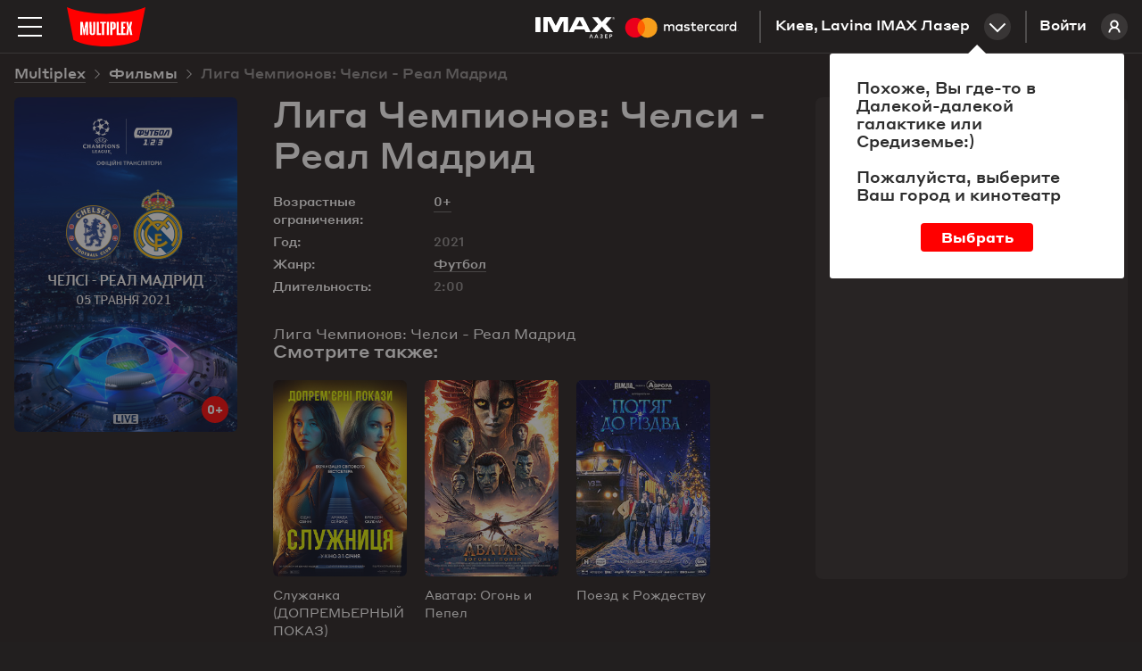

--- FILE ---
content_type: text/html; charset=utf-8
request_url: https://multiplex.ua/ru/movie/354277
body_size: 23480
content:






<!DOCTYPE html >
	
<html prefix="og: http://ogp.me/ns#" lang="ru">
<head>
		
	
	
	
	<meta charset="UTF-8">
	<link rel="canonical" href="https://multiplex.ua/ru/movie/354277" />
	<meta name="apple-itunes-app" content="app-id=1160648734">
	<link rel="shortcut icon" href="/img/favicon.png" type="image/x-icon">
	<script defer src="/js/vendor/jquery-2.1.3.min.js"></script>
	<script>
		var CURRENCY = '₴'
		var PRICE_FROM = "от"
		
		var dtplang = "ru"
		if (dtplang == "ua") {
			dtplang = "uk"
		}
		var firstVisit =  true ,
		noCity =  false 
	</script>
	
	<script defer src="/js/dst/cookie.js"></script>
	<script defer src="/js/vendor/jquery.maskedinput.min.js"></script>
	<link rel="stylesheet" type="text/css" href="/css/index.css?v=202508201140">
	<script>
		var mobiledetect =  false  || window.innerWidth <= 1024;
	</script>
	
	<script defer src="/js/vendor/jquery.mousewheel.min.js"></script>
	<link rel="stylesheet" type="text/css" href="/js/vendor/datetimepicker/jquery.datetimepicker.min.css">
	<script defer src="/js/vendor/datetimepicker/jquery.datetimepicker.full.min.js"></script>
	<script defer src="/js/vendor/moment.js"></script>
	<script defer src="/js/dst/ads.js?v=202508201140"></script>
	<script defer src="/js/dst/commons.js?v=202508201140"></script>
	
	
	<meta name="viewport" content="width=device-width,initial-scale=1,maximum-scale=1,user-scalable=no">
	
	<meta name="google-site-verification" content="0iQPJdb6Va9SYitKgn5reAWypk4zAUic28VLdJKCtoo" />
	<meta name="format-detection" content="date=no, address=no, time=no">
			<link 
				rel="alternate" 

				hreflang="ru" 
				hreflang="ru" 
				hreflang="ru" 

				href="https://multiplex.ua/ru/movie/354277" 
			/>
			<link 
				rel="alternate" 

				hreflang="uk" 
				hreflang="ua" 
				hreflang="ua" 

				href="https://multiplex.ua/movie/354277" 
			/>
			<link 
				rel="alternate" 

				hreflang="en" 
				hreflang="en" 
				hreflang="en" 

				href="https://multiplex.ua/en/movie/354277" 
			/>
	
	<script>
		(function(i,s,o,g,r,a,m){
			i["esSdk"] = r;
			i[r] = i[r] || function() {
			(i[r].q = i[r].q || []).push(arguments)
			}, a=s.createElement(o), m=s.getElementsByTagName(o)[0]; a.async=1; a.src=g;
			m.parentNode.insertBefore(a,m)}
			) (window, document, "script", "https://esputnik.com/scripts/v1/public/scripts?apiKey=eyJhbGciOiJSUzI1NiJ9.[base64].P5HZwwPK4CVR3lXiMMDOkRu1aW_Onp_rpMgSZN6AnDn1w7MyCj333HF3Of3Ee_cNvpwQd5KIPLTuRgdH_qntEw&domain=86DFBEF0-8D98-4D6B-88C2-5A716E028DC4", "es");
			es("pushOn");
	</script>
	
    <script>(function(w,d,s,l,i){w[l]=w[l]||[];w[l].push({'gtm.start':
        new Date().getTime(),event:'gtm.js'});var f=d.getElementsByTagName(s)[0],
        j=d.createElement(s),dl=l!='dataLayer'?'&l='+l:'';j.async=true;j.src=
        'https://www.googletagmanager.com/gtm.js?id='+i+dl;f.parentNode.insertBefore(j,f);
        })(window,document,'script','dataLayer','GTM-P29CGXTX');</script>
	

	<script>                 
		(function (d, s, i, r) {                                
		if (d.getElementById(i)) { return; }                                
		var n = d.createElement(s); 
		e = d.getElementsByTagName(s)[0]; 
		n.id = i;                                
		n.src = "https://webtracking-v01.bpmonline.com/Src/tracking_" + r + ".js"; e.parentNode.insertBefore(n, e);                 
		})(document, "script", "bpmTracking", "Clwzhbt3hrIye65KjEmdbpSY0B2OK4PVaotu5yIF"); 
	</script>




 
<script async src="https://www.googletagmanager.com/gtag/js?id=G-57R752LTC1"></script> 
<script> 
	window.dataLayer = window.dataLayer || []; function gtag(){dataLayer.push(arguments);} gtag('js', new Date()); gtag('config', 'G-57R752LTC1'); 
</script>

 
<script> 
	function gtag_report_conversion(url) { 
		var callback = function () {
			
			
			
			}; 
		gtag('event', 'conversion', { 'send_to': 'AW-931060705/DMl7CM-0sokBEOG3-7sD', 'transaction_id': sessionStorage.getItem('conversionGuid'), 'event_callback': callback }); 
		return false; 
	} 
</script>



	<script>
		window.analyticsData = {
			dynx_pagetype: "offerdetail",
			dynx_itemid: "HO00003990"
		}
	</script>
	<meta property="og:title" content='Лига Чемпионов: Челси - Реал Мадрид - Multiplex' />
	<meta property="og:description" content="* Лига Чемпионов: Челси - Реал Мадрид" />
	<meta property="og:url" content="https://multiplex.ua/movie/354277" />
	<meta property="og:image" content="https://multiplex.ua/images/c5/f7/c5f7d3e67db3618d055955e80ed2c3e3.jpeg" />
	<meta property="og:image:width" content="1024" />
	<meta property="og:image:height" content="704" />
	<meta property="og:type" content="video.movie" />
	
	
	
	
	
	

													
													
													
													
													
													
													
													
													
													
													
													

	<script defer src="/js/dst/movie.js?v=202508201140"></script>
	<script>
		
		var filmName_GA = ""
	
		var fbFilmData = {
			content_ids: ["HO00003990"],
			content_name: "Ліга Чемпіонів: Челсі - Реал Мадрид"
		}
		
	</script>
	<title>Лига Чемпионов: Челси - Реал Мадрид (2021)  - отзывы зрителей, рейтинг фильма, рецензии кинокритиков и трейлеры | Мультиплекс</title>

	<meta name="description" content="Лига Чемпионов: Челси - Реал Мадрид (2021) - рейтинг кино, отзывы и оценки зрителей ✅ Мнение кинокритиков ✅ Вся информация о фильме на сайте ❱❱❱ ⭐️ MULTIPLEX ⭐️." />
	
	<meta name="Keywords" content='Лига Чемпионов: Челси - Реал Мадрид, , Лига Чемпионов: Челси - Реал Мадрид трейлер, Лига Чемпионов: Челси - Реал Мадрид дата выхода, Лига Чемпионов: Челси - Реал Мадрид кино, Лига Чемпионов: Челси - Реал Мадрид билеты, Лига Чемпионов: Челси - Реал Мадрид актеры, Лига Чемпионов: Челси - Реал Мадрид афиша, Лига Чемпионов: Челси - Реал Мадрид кинотеатр, Лига Чемпионов: Челси - Реал Мадрид расписание' />
	
	<script>
		var mvid =  354277 
	</script>
	<style>
		.movie_description p strong, .movie_description p strong a {
			font-weight: 700;
		}
	</style>
</head>
<body style="overflow: auto; background-color: #221f1f;">












<script type="application/ld+json">
{
	"@context": "http://schema.org",
	"@type": "Movie",
	"name": "Лига Чемпионов: Челси - Реал Мадрид",
	"description": "* Лига Чемпионов: Челси - Реал Мадрид",
	"image": "https://multiplex.ua\/images\/a4\/a4\/a4a4dd7c05e8c9bccac50d4d4d55f36c.jpeg",
	"sameAs": ["https://multiplex.ua/movie/354277""https://multiplex.ua/en/movie/354277"],
	"duration": "2:00",
	"alternativeHeadline": "",
	"dateCreated": "2021-05-05",
		"genre": "Футбол",
	"director": {
		"@type": "Person",
		"name": ""
	},	
	"aggregateRating": {
    "@type": "AggregateRating",
    "ratingValue": "8",
		"bestRating": "10",
    "ratingCount": "8000"
  }
}
</script>








<noscript><iframe src="https://www.googletagmanager.com/ns.html?id=GTM-P29CGXTX"
	height="0" width="0" style="display:none;visibility:hidden"></iframe></noscript>


<script>
var pageIdent = "movie",
	up = "/ru";
</script>


<script type="application/ld+json">
	{
		"@context": "http://schema.org",
		"@type": "Organization",
		"name": "Multiplex",
		"description": "MULTIPLEX — крупнейшая сеть кинотеатров в Украине",
		"alternateName": "Мультиплекс",
		"brand": "Multiplex",
		"url": "https://multiplex.ua",
		"logo": "https://multiplex.ua/img/logo.svg",
		"foundingDate": "2003",
		"founder": "Антон Пугач",
		"address": {
			"@type": "PostalAddress",
			"addressLocality": "Киев, Украина",
			"postalCode": "03035",
			"streetAddress": "ул. Липковського, 45, бизнес центр \u0022НЕСТ\u0022, офіс 707",
		},
		"sameAs": [
			"https://uk.wikipedia.org/wiki/Multiplex_(мережа_кінотеатрів)",
			"https://www.facebook.com/uamultiplex",
			"https://www.youtube.com/user/MultiplexChannel",
			"https://www.instagram.com/multiplex_official/"
		]
	}
</script>


<p class="lang_close" style="display: none">Перейти к сайту</p>
<p class="lang_next" style="display: none">Следующая подсказка</p>
<div class="modal_youtube">
	<div class="yt_header">
		<p class="yt_heading"><i class="backsho"></i><span>Трейлер</span>: <a href="/ru/" style="pointer-events: none"></a></p>
		<p class="yt_close">Закрыть <i></i></p>
	</div>
	<div class="yt_iframe">
		<img src="/img/logo_about.svg" class="yt_preload animated" alt="Loading..." title="Loading...">
	</div>
</div>


<div class="header  ">
	<div class="header-top">

		<img 
			class="menu-btn" 
			src="/img/menu.svg" 
			alt="Меню" 
			title="Меню"
		>
		<a class="logolink" href="/ru/"><img src="/img/logo.svg" alt="Multiplex" title="Multiplex"></a>
		
		<a class="lk_link" href="https://friends.multiplex.ua" rel="nofollow">
			Войти
			<img src="/img/ava_temp1.svg" alt="">
		</a>

		<div class="geo" id="tocinemas">Киев, Lavina IMAX Лазер<div class="geo_select"></div></div>


		

			

			

			
				
					<a href="/ru/imax_laser" class="imax_link twins_link" style="line-height: 0">
						<img src="/img/imax_laser/logo_imax_white.svg" style="height: 24px; position: relative;" alt="IMAX LASER" title="IMAX LASER">
						<svg width="148" viewBox="0 0 479 110" xmlns="http://www.w3.org/2000/svg"><g fill="none" fill-rule="evenodd"><path d="M0 0h478.99v109.97H0z"/><path d="M216.39 67.11v-15c0-5.66-3.61-9.47-9.42-9.52a9.27 9.27 0 0 0-8.41 4.26 8.79 8.79 0 0 0-7.91-4.26 7.92 7.92 0 0 0-7 3.56v-3h-5.21v23.96h5.26V53.84c0-4.16 2.3-6.36 5.86-6.36 3.56 0 5.21 2.25 5.21 6.31v13.32H200V53.84c0-4.16 2.4-6.36 5.86-6.36 3.46 0 5.26 2.25 5.26 6.31v13.32h5.27zm77.83-23.94h-8.51v-7.26h-5.26v7.26h-4.86v4.76h4.86v10.91c0 5.56 2.15 8.87 8.31 8.87a12.24 12.24 0 0 0 6.51-1.85l-1.5-4.46a9.62 9.62 0 0 1-4.61 1.35c-2.6 0-3.46-1.6-3.46-4V47.93h8.51l.01-4.76zm44.43-.6a7.06 7.06 0 0 0-6.31 3.51v-2.91h-5.16v23.94h5.21V53.69c0-4 1.7-6.16 5.11-6.16a8.49 8.49 0 0 1 3.26.6l1.6-4.91a11.13 11.13 0 0 0-3.71-.65zm-67.17 2.5a17.9 17.9 0 0 0-9.77-2.5c-6.06 0-10 2.91-10 7.66 0 3.91 2.9 6.31 8.26 7.06l2.45.35c2.85.4 4.21 1.15 4.21 2.5 0 1.85-1.9 2.91-5.46 2.91a12.76 12.76 0 0 1-8-2.5l-2.37 4.05a17.27 17.27 0 0 0 10.37 3.11c6.91 0 10.92-3.26 10.92-7.81 0-4.21-3.16-6.41-8.36-7.16l-2.45-.35c-2.25-.3-4.06-.75-4.06-2.35 0-1.75 1.7-2.8 4.56-2.8a15.43 15.43 0 0 1 7.46 2.05l2.24-4.22zM411 42.57a7.06 7.06 0 0 0-6.31 3.51v-2.91h-5.16v23.94h5.21V53.69c0-4 1.7-6.16 5.11-6.16a8.49 8.49 0 0 1 3.26.6l1.6-4.91a11.13 11.13 0 0 0-3.71-.65zm-67.09 12.57c0 7.26 5.06 12.57 12.77 12.57a12.54 12.54 0 0 0 8.61-2.86l-2.5-4.21a10.52 10.52 0 0 1-6.26 2.15c-4.16 0-7.21-3.06-7.21-7.66s3.06-7.61 7.21-7.66a10.52 10.52 0 0 1 6.26 2.15l2.5-4.21a12.54 12.54 0 0 0-8.61-2.86c-7.71 0-12.77 5.31-12.77 12.57v.02zm48.78 0v-12h-5.21v2.91a9.08 9.08 0 0 0-7.56-3.51c-6.71 0-12 5.26-12 12.57 0 7.31 5.26 12.57 12 12.57a9.08 9.08 0 0 0 7.56-3.51v2.9h5.21V55.14zm-19.38 0c0-4.21 2.75-7.66 7.26-7.66 4.31 0 7.21 3.31 7.21 7.66s-2.9 7.66-7.21 7.66c-4.51 0-7.26-3.46-7.26-7.66zm-62.86-12.57c-7 0-11.92 5.11-11.92 12.57 0 7.61 5.11 12.57 12.27 12.57a14.55 14.55 0 0 0 9.82-3.36l-2.55-3.86a11.41 11.41 0 0 1-7 2.5c-3.36 0-6.41-1.55-7.16-5.86h17.78c.05-.65.1-1.3.1-2 0-7.46-4.66-12.57-11.37-12.57l.03.01zm-.1 4.66c3.36 0 5.51 2.1 6.06 5.81H304c.55-3.46 2.65-5.81 6.36-5.81h-.01zM441 55.14V33.55h-5.21v12.52a9.08 9.08 0 0 0-7.56-3.51c-6.71 0-12 5.26-12 12.57 0 7.31 5.26 12.57 12 12.57a9.08 9.08 0 0 0 7.56-3.51v2.9H441V55.14zm6.09 9.76a1.53 1.53 0 0 1 1.09.45 1.49 1.49 0 0 1 0 2.14 1.6 1.6 0 0 1-.49.33 1.5 1.5 0 0 1-.6.12 1.55 1.55 0 0 1-1.44-.93 1.5 1.5 0 0 1 0-1.18 1.52 1.52 0 0 1 .82-.81 1.57 1.57 0 0 1 .64-.12h-.02zm0 2.7a1.13 1.13 0 0 0 .46-.09 1.19 1.19 0 0 0 0-2.18 1.15 1.15 0 0 0-.46-.09 1.19 1.19 0 0 0-.47.09 1.19 1.19 0 0 0-.38 1.93 1.19 1.19 0 0 0 .87.34h-.02zm.09-1.9a.64.64 0 0 1 .42.12.4.4 0 0 1 .15.33.38.38 0 0 1-.12.29.56.56 0 0 1-.33.14l.46.53h-.36l-.43-.53h-.14v.53h-.3v-1.4l.65-.01zm-.35.26v.38h.35a.34.34 0 0 0 .19 0 .16.16 0 0 0 .07-.14.16.16 0 0 0-.07-.14.34.34 0 0 0-.19 0l-.35-.1zm-25.19-10.82c0-4.21 2.75-7.66 7.26-7.66 4.31 0 7.21 3.31 7.21 7.66s-2.9 7.66-7.21 7.66c-4.51 0-7.26-3.46-7.26-7.66zm-175.9 0v-12h-5.21v2.91a9.08 9.08 0 0 0-7.53-3.48c-6.71 0-12 5.26-12 12.57 0 7.31 5.26 12.57 12 12.57a9.08 9.08 0 0 0 7.56-3.51v2.9h5.21l-.03-11.96zm-19.38 0c0-4.21 2.75-7.66 7.26-7.66 4.31 0 7.21 3.31 7.21 7.66s-2.9 7.66-7.21 7.66c-4.51 0-7.26-3.45-7.26-7.66z" fill="#FFF" fill-rule="nonzero"/><g fill-rule="nonzero"><path fill="#FF5F00" d="M80.46 26.68h31.5v56.61h-31.5z"/><path d="M82.46 55a35.94 35.94 0 0 1 13.75-28.3c-14.76-11.6-35.956-9.91-48.693 3.881-12.736 13.792-12.736 35.056 0 48.848C60.254 93.22 81.45 94.909 96.21 83.31A35.94 35.94 0 0 1 82.46 55z" fill="#EB001B"/><path d="M154.46 55a36 36 0 0 1-58.25 28.3 36 36 0 0 0 0-56.61A36 36 0 0 1 154.46 55zM151 77.29v-1.16h.47v-.23h-1.17v.24h.47v1.16l.23-.01zm2.31 0v-1.4H153l-.42 1-.42-1h-.37v1.4h.21v-1.05l.39.91h.27l.39-.91v1.06l.26-.01z" fill="#F79E1B"/></g></g></svg>
					</a>
				

				

			

			
			
			


			


						 

		

	</div>
</div>


<div class="mob_blackout"></div>
<div class="modal_ticketing">
	<div class="yt_header">
		<p class="yt_heading"><i class="backsho"></i>Выбор мест: <a href="/ru/" style="pointer-events: none"></a></p>
		<p class="yt_close">Закрыть <i></i></p>
	</div>
	<div class="ticket_iframe">
		<img src="/img/logo_about.svg" class="yt_preload animated" alt="loading...">
		<iframe id="tktiframe" style="width: 100%; height: 100%" allowfullscreen=""></iframe>
	</div>
</div>
<div class="left_menu js-left-menu">
	<div class="container">
		<div class="menu_close"></div>
		<ul class="langs">
				<li data-lang="ru" class="active"><a href="/ru/movie/354277" hreflang='ru' target="_top">ru</a></li>
				<li data-lang="ua" ><a href="/movie/354277" hreflang='uk' target="_top">ua</a></li>
				<li data-lang="en" ><a href="/en/movie/354277" hreflang='en' target="_top">en</a></li>
		</ul>
		<div class="menu_logo">
			<svg width="210" height="105" xmlns:xlink="http://www.w3.org/1999/xlink">
				<defs>
					<path id="a" d="M0 .09h209.987v104.74H0z"/>
				</defs>
				<g fill="none" fill-rule="evenodd">
					<g>
						<mask id="b" fill="#fff">
							<use xlink:href="#a"/>
						</mask>
						<path d="M209.987.09C154.95 23.598 55.037 23.598 0 .09l17.499 87.28c44.632 23.233 126.984 23.325 174.989 0L209.987.09z" fill="red" mask="url(#b)"/>
					</g>
					<path fill="#FFF" d="M49.285 40l-3.342 19.17-.225 1.288h-.436l-.223-1.278L41.715 40 35 40.005V75h5.192l.021-10.34-.445-11.697h.418L44.131 75h2.738l3.945-22.037h.418l-.445 11.696V75H56V40.005zM70.26 40l-.143 28.877c0 1.517-1.41 1.868-2.117 1.868-.796 0-2.117-.351-2.117-1.868L65.74 40H60l.475 27.557C60.475 72.42 62.268 75 68 75s7.525-2.581 7.525-7.443L76 40h-5.74zM85.228 70.636V40H80v35h11v-4.364zM138.362 70.636V40H133v35h11v-4.364zM157 44.364V40h-11v35h10.925v-4.364h-5.655V57.58h4.216v-4.364h-4.216v-8.852zM104 40H89v4.21h4.741V75h5.518V44.21H104zM107 75h5V40h-5zM125.287 53.821c0 1.363-.301 2.613-2.578 2.613h-.996V44.362h1.407c2.44 0 2.167 1.565 2.167 2.928v6.531zm-1.623-13.818L116 40v35h5.713V60.83h2.14c4.803 0 7.147-2.412 7.147-6.17v-8.13c0-3.758-1.733-6.527-7.336-6.527zM174.646 40h-5.56l-2.37 13.027h-.432L163.914 40h-5.56l3.51 15.071L158 75h5.764l2.013-12.028.51-5.735h.422l.515 5.735L169.199 75H175l-3.863-19.929z"/>
				</g>
			</svg>
		</div>
		<div class="mob_container">
			<div class="menu_list"><a href="/ru/" class="menu_item">Сейчас в кино</a><a href="/ru/soon" class="menu_item">Скоро в прокате</a>

				
		   		<a href="https://new.multiplex.ua/order/cinema/0000000017/concession" class="menu_item yellow">Купить попкорн онлайн</a>
				

				<a href="/ru/promotions" class="menu_item">Акции и скидки</a><a href="/ru/cinemas" class="menu_item">Кинотеатры</a>
				



				
				<a href="/ru/refund" class="menu_item">Возврат билетов
					</a><a href="/ru/faq#open_feedbeck_menu" class="menu_item">Помощь
					</a><a href="/ru/about" class="menu_item">О компании</a>
				<a href="javascript:;" id="tofeedback" class="menu_item" style="display: none">Написать нам</a>
			</div>
			<div class="menu-block">
				<div class="menu-block-heading">
					Личный кабинет
				</div>
				<a href="https://friends.multiplex.ua" class="menu-block-btn" rel="nofollow">
					<img 
						src="/img/ava_temp1.svg" 
						alt='Войти'
					>Войти
				</a>
			</div>
		</div>

		<div class="menu-block">
			<div class="menu-block-heading">Мы в социальных сетях</div>

			<div class="menu_soc">
				<a class="menu_soc_item" href="https://www.facebook.com/uamultiplex" rel="nofollow" target="_blank">
					<svg fill="none" height="28" viewBox="0 0 28 28" width="28" xmlns="http://www.w3.org/2000/svg">
						<path d="M12.0422 22V14.4923H10V11.7892H12.0422V9.4804C12.0422 7.66611 13.2486 6 16.0282 6C17.1537 6 17.9859 6.10488 17.9859 6.10488L17.9203 8.62914C17.9203 8.62914 17.0716 8.6211 16.1454 8.6211C15.143 8.6211 14.9824 9.07014 14.9824 9.81544V11.7892H18L17.8687 14.4923H14.9824V22H12.0422Z"
									fill="white" />
						

						<rect class="hover-border" height="27" rx="7.5" stroke="white" width="27" x="0.5" y="0.5" />
					</svg>
					Facebook
				</a>

				<a class="menu_soc_item" href="https://www.youtube.com/user/MultiplexChannel" rel="nofollow" target="_blank">
					<svg fill="none" height="28" viewBox="0 0 28 28" width="28" xmlns="http://www.w3.org/2000/svg">
						<g clip-path="url(#clip0_1419_7416)">
							<path d="M21.6667 10.338C21.5761 10.0148 21.3996 9.7222 21.156 9.4913C20.9055 9.25331 20.5985 9.08306 20.264 8.99664C19.012 8.66664 13.996 8.66664 13.996 8.66664C11.9049 8.64284 9.81427 8.74749 7.73598 8.97997C7.40144 9.07278 7.09503 9.24683 6.84398 9.48664C6.59732 9.72397 6.41865 10.0166 6.32532 10.3373C6.10111 11.5451 5.99218 12.7715 5.99998 14C5.99198 15.2273 6.10065 16.4533 6.32532 17.6626C6.41665 17.982 6.59465 18.2733 6.84198 18.5086C7.08932 18.744 7.39732 18.914 7.73598 19.004C9.00465 19.3333 13.996 19.3333 13.996 19.3333C16.0898 19.3571 18.183 19.2525 20.264 19.02C20.5985 18.9335 20.9055 18.7633 21.156 18.5253C21.3995 18.2945 21.5758 18.0018 21.666 17.6786C21.896 16.4713 22.0079 15.2444 22 14.0153C22.0173 12.781 21.9056 11.5483 21.6667 10.3373V10.338ZM12.4013 16.2826V11.718L16.5747 14.0006L12.4013 16.2826Z"
										fill="white" />
							
						</g>
						<rect class="hover-border" height="27" rx="7.5" stroke="white" width="27" x="0.5" y="0.5" />
						<defs>
							<clipPath id="clip0_1419_7416">
								<rect fill="white" height="16" transform="translate(6 6)" width="16" />
							</clipPath>
						</defs>
					</svg>
					Youtube
				</a>

				<a class="menu_soc_item" href="https://www.instagram.com/multiplex_official/" rel="nofollow" target="_blank">
					<svg fill="none" height="28" viewBox="0 0 28 28" width="28" xmlns="http://www.w3.org/2000/svg">
						<ellipse cx="13.5769" cy="13.8125" rx="5.84615" ry="5.9375" stroke="white" stroke-width="1.5" />
						<ellipse cx="20.8216" cy="6.45455" fill="white" rx="1.67832" ry="1.70455" />
						<rect class="hover-border" height="27" rx="7.5" stroke="white" width="27" x="0.5" y="0.5" />
					</svg>
					Instagram
				</a>

				<a class="menu_soc_item" href="https://t.me/super_cheese">
					<svg fill="none" height="28" viewBox="0 0 28 28" width="28" xmlns="http://www.w3.org/2000/svg">
						<path clip-rule="evenodd"
									d="M7.09992 13.0733C11.3949 11.1916 14.2589 9.95115 15.6919 9.35181C19.7834 7.64056 20.6335 7.34329 21.1877 7.33348C21.3095 7.33132 21.5821 7.36169 21.7586 7.50572C21.9076 7.62734 21.9486 7.79162 21.9683 7.90692C21.9879 8.02223 22.0123 8.2849 21.9929 8.49013C21.7712 10.8327 20.8118 16.5175 20.3237 19.1412C20.1172 20.2514 19.7105 20.6237 19.3169 20.6601C18.4613 20.7393 17.8116 20.0915 16.9829 19.5453C15.6862 18.6906 14.9537 18.1585 13.695 17.3245C12.2404 16.3606 13.1834 15.8308 14.0124 14.965C14.2293 14.7385 17.999 11.2906 18.0719 10.9778C18.0811 10.9387 18.0895 10.7929 18.0034 10.7159C17.9172 10.6389 17.7901 10.6652 17.6983 10.6862C17.5683 10.7159 15.4968 12.0926 11.4839 14.8165C10.8959 15.2225 10.3633 15.4203 9.88616 15.41C9.36012 15.3985 8.34822 15.1109 7.59598 14.865C6.67333 14.5634 5.94002 14.404 6.00388 13.8918C6.03714 13.625 6.40248 13.3522 7.09992 13.0733Z"
									fill="white"
									fill-rule="evenodd" />
						

						<rect class="hover-border" height="27" rx="7.5" stroke="white" width="27" x="0.5" y="0.5" />
					</svg>
					Telegram
				</a>
			</div>


		</div>
	</div>
</div>
<div class="menu right_menu animatedlong slideInUp">
	<img class="menu_close" src="/img/menu_close.png" alt='Закрыть' title='Закрыть'>
	<div class="citylist">
		<p class="heading">Город:</p>
			<p class="cityname active"><span>Киев</span></p>
			<p class="cityname "><span>Днепр</span></p>
			<p class="cityname "><span>Львов</span></p>
			<p class="cityname "><span>Одесса</span></p>
			<p class="cityname "><span>Николаев</span></p>
			<p class="cityname "><span>Харьков</span></p>
			<p class="cityname "><span>Хмельницкий</span></p>
			<p class="cityname "><span>Житомир</span></p>
			<p class="cityname "><span>Кривой Рог</span></p>
			<p class="cityname "><span>Чернигов</span></p>
			<p class="cityname "><span>Полтава</span></p>
			<p class="cityname "><span>Ужгород</span></p>
			<p class="cityname "><span>Луцк</span></p>
			<p class="cityname "><span>Черкассы</span></p>
		
	</div>
		<div class="rm_clist" style="display: block" data-cityname="Киев">
			<p class="heading heading--inverse">Кинотеатр:</p>
				<div class="cinema active" data-id="0000000017" data-name="Lavina IMAX Лазер">
					<div class="c_left">
						<p class="cname_s cname"><span>Lavina IMAX Лазер</span></p>
						<p class="address">ул. Берковецкая, 6Д</p>
					</div>
						<a href="/ru/cinema/kyiv/lavina" class="about cname"><img src="/img/rm_sch.png" title='Расписание сеансов' alt='Расписание сеансов'>Расписание сеансов </a>
				</div>
				<div class="cinema " data-id="0000000034" data-name="Respublika Park IMAX">
					<div class="c_left">
						<p class="cname_s cname"><span>Respublika Park IMAX</span></p>
						<p class="address">Кольцевая дорога, 1</p>
					</div>
						<a href="/ru/cinema/kyiv/respublika" class="about cname"><img src="/img/rm_sch.png" title='Расписание сеансов' alt='Расписание сеансов'>Расписание сеансов </a>
				</div>
				<div class="cinema " data-id="0000000032" data-name="Retroville ScreenX">
					<div class="c_left">
						<p class="cname_s cname"><span>Retroville ScreenX</span></p>
						<p class="address"> просп. Європейського Союзу, 47</p>
					</div>
						<a href="/ru/cinema/kyiv/retroville" class="about cname"><img src="/img/rm_sch.png" title='Расписание сеансов' alt='Расписание сеансов'>Расписание сеансов </a>
				</div>
				<div class="cinema " data-id="0000000003" data-name="Проспект">
					<div class="c_left">
						<p class="cname_s cname"><span>Проспект</span></p>
						<p class="address">ул. Гната Хоткевича, 1В</p>
					</div>
						<a href="/ru/cinema/kyiv/prospect" class="about cname"><img src="/img/rm_sch.png" title='Расписание сеансов' alt='Расписание сеансов'>Расписание сеансов </a>
				</div>
				<div class="cinema " data-id="0000000005" data-name="Атмосфера">
					<div class="c_left">
						<p class="cname_s cname"><span>Атмосфера</span></p>
						<p class="address">Столичное шоссе, 103</p>
					</div>
						<a href="/ru/cinema/kyiv/atmosphera" class="about cname"><img src="/img/rm_sch.png" title='Расписание сеансов' alt='Расписание сеансов'>Расписание сеансов </a>
				</div>
				<div class="cinema " data-id="0000000004" data-name="Караван">
					<div class="c_left">
						<p class="cname_s cname"><span>Караван</span></p>
						<p class="address">ул. Луговая, 12</p>
					</div>
						<a href="/ru/cinema/kyiv/karavan" class="about cname"><img src="/img/rm_sch.png" title='Расписание сеансов' alt='Расписание сеансов'>Расписание сеансов </a>
				</div>
				<div class="cinema " data-id="0000000001" data-name="Komod">
					<div class="c_left">
						<p class="cname_s cname"><span>Komod</span></p>
						<p class="address">ул. Шептицкого, 4A</p>
					</div>
						<a href="/ru/cinema/kyiv/komod" class="about cname"><img src="/img/rm_sch.png" title='Расписание сеансов' alt='Расписание сеансов'>Расписание сеансов </a>
				</div>
				<div class="cinema " data-id="0000000031" data-name="ЦУМ">
					<div class="c_left">
						<p class="cname_s cname"><span>ЦУМ</span></p>
						<p class="address">ул. Крещатик, 38, Киев</p>
					</div>
						<a href="/ru/cinema/kyiv/tsum" class="about cname"><img src="/img/rm_sch.png" title='Расписание сеансов' alt='Расписание сеансов'>Расписание сеансов </a>
				</div>
		</div>
		<div class="rm_clist"  data-cityname="Днепр">
			<p class="heading heading--inverse">Кинотеатр:</p>
				<div class="cinema " data-id="0000000011" data-name="Караван">
					<div class="c_left">
						<p class="cname_s cname"><span>Караван</span></p>
						<p class="address">ул. Нижнеднепровская, 17</p>
					</div>
						<a href="/ru/cinema/dnipro/karavandnepr" class="about cname"><img src="/img/rm_sch.png" title='Расписание сеансов' alt='Расписание сеансов'>Расписание сеансов </a>
				</div>
				<div class="cinema " data-id="0000000018" data-name="Дафи IMAX">
					<div class="c_left">
						<p class="cname_s cname"><span>Дафи IMAX</span></p>
						<p class="address">бул. Звездный, 1А</p>
					</div>
						<a href="/ru/cinema/dnipro/dafi_imax" class="about cname"><img src="/img/rm_sch.png" title='Расписание сеансов' alt='Расписание сеансов'>Расписание сеансов </a>
				</div>
		</div>
		<div class="rm_clist"  data-cityname="Львов">
			<p class="heading heading--inverse">Кинотеатр:</p>
				<div class="cinema " data-id="0000000020" data-name="Victoria Gardens">
					<div class="c_left">
						<p class="cname_s cname"><span>Victoria Gardens</span></p>
						<p class="address">ул. Кульпарковская, 226 А</p>
					</div>
						<a href="/ru/cinema/lviv/victoriagardens" class="about cname"><img src="/img/rm_sch.png" title='Расписание сеансов' alt='Расписание сеансов'>Расписание сеансов </a>
				</div>
				<div class="cinema " data-id="0000000027" data-name="Spartak">
					<div class="c_left">
						<p class="cname_s cname"><span>Spartak</span></p>
						<p class="address">ул. Гетьмана Мазепы, 1Б</p>
					</div>
						<a href="/ru/cinema/lviv/spartak" class="about cname"><img src="/img/rm_sch.png" title='Расписание сеансов' alt='Расписание сеансов'>Расписание сеансов </a>
				</div>
		</div>
		<div class="rm_clist"  data-cityname="Одесса">
			<p class="heading heading--inverse">Кинотеатр:</p>
				<div class="cinema " data-id="0000000029" data-name="Gagarinn Plaza">
					<div class="c_left">
						<p class="cname_s cname"><span>Gagarinn Plaza</span></p>
						<p class="address">ул. Генуэзская, 5/2</p>
					</div>
						<a href="/ru/cinema/odesa/gagarinn_plaza" class="about cname"><img src="/img/rm_sch.png" title='Расписание сеансов' alt='Расписание сеансов'>Расписание сеансов </a>
				</div>
				<div class="cinema " data-id="0000000030" data-name="Riviera ScreenX">
					<div class="c_left">
						<p class="cname_s cname"><span>Riviera ScreenX</span></p>
						<p class="address">Южная дорога, 101А, Одесская область</p>
					</div>
						<a href="/ru/cinema/odesa/riviera" class="about cname"><img src="/img/rm_sch.png" title='Расписание сеансов' alt='Расписание сеансов'>Расписание сеансов </a>
				</div>
		</div>
		<div class="rm_clist"  data-cityname="Николаев">
			<p class="heading heading--inverse">Кинотеатр:</p>
				<div class="cinema " data-id="0000000013" data-name="City Center">
					<div class="c_left">
						<p class="cname_s cname"><span>City Center</span></p>
						<p class="address">пр-т. Центральный, 98</p>
					</div>
						<a href="/ru/cinema/mykolaiv/citycenter" class="about cname"><img src="/img/rm_sch.png" title='Расписание сеансов' alt='Расписание сеансов'>Расписание сеансов </a>
				</div>
		</div>
		<div class="rm_clist"  data-cityname="Харьков">
			<p class="heading heading--inverse">Кинотеатр:</p>
				<div class="cinema " data-id="0000000033" data-name="Nikolsky">
					<div class="c_left">
						<p class="cname_s cname"><span>Nikolsky</span></p>
						<p class="address">Григорія Сковороди, 2</p>
					</div>
						<a href="/ru/cinema/kharkiv/nikolsky" class="about cname"><img src="/img/rm_sch.png" title='Расписание сеансов' alt='Расписание сеансов'>Расписание сеансов </a>
				</div>
				<div class="cinema " data-id="0000000016" data-name="Дафи">
					<div class="c_left">
						<p class="cname_s cname"><span>Дафи</span></p>
						<p class="address">ул. Героев Труда, 9</p>
					</div>
						<a href="/ru/cinema/kharkiv/dafi" class="about cname"><img src="/img/rm_sch.png" title='Расписание сеансов' alt='Расписание сеансов'>Расписание сеансов </a>
				</div>
		</div>
		<div class="rm_clist"  data-cityname="Хмельницкий">
			<p class="heading heading--inverse">Кинотеатр:</p>
				<div class="cinema " data-id="0000000009" data-name="Оазис">
					<div class="c_left">
						<p class="cname_s cname"><span>Оазис</span></p>
						<p class="address">ул. Степана Бандеры, 2А</p>
					</div>
						<a href="/ru/cinema/khmelnytskyi/oazis" class="about cname"><img src="/img/rm_sch.png" title='Расписание сеансов' alt='Расписание сеансов'>Расписание сеансов </a>
				</div>
		</div>
		<div class="rm_clist"  data-cityname="Житомир">
			<p class="heading heading--inverse">Кинотеатр:</p>
				<div class="cinema " data-id="0000000007" data-name="Глобал UA">
					<div class="c_left">
						<p class="cname_s cname"><span>Глобал UA</span></p>
						<p class="address">ул. Киевская, 77</p>
					</div>
						<a href="/ru/cinema/zhytomyr/globalua" class="about cname"><img src="/img/rm_sch.png" title='Расписание сеансов' alt='Расписание сеансов'>Расписание сеансов </a>
				</div>
		</div>
		<div class="rm_clist"  data-cityname="Кривой Рог">
			<p class="heading heading--inverse">Кинотеатр:</p>
				<div class="cinema " data-id="0000000015" data-name="Victory Plaza">
					<div class="c_left">
						<p class="cname_s cname"><span>Victory Plaza</span></p>
						<p class="address">проспект Центральний, 37</p>
					</div>
						<a href="/ru/cinema/kryvyi_rih/victoriaplaza" class="about cname"><img src="/img/rm_sch.png" title='Расписание сеансов' alt='Расписание сеансов'>Расписание сеансов </a>
				</div>
		</div>
		<div class="rm_clist"  data-cityname="Чернигов">
			<p class="heading heading--inverse">Кинотеатр:</p>
				<div class="cinema " data-id="0000000006" data-name="Hollywood">
					<div class="c_left">
						<p class="cname_s cname"><span>Hollywood</span></p>
						<p class="address">проспект Левка Лукьяненко, 74</p>
					</div>
						<a href="/ru/cinema/chernihiv/hollywood" class="about cname"><img src="/img/rm_sch.png" title='Расписание сеансов' alt='Расписание сеансов'>Расписание сеансов </a>
				</div>
		</div>
		<div class="rm_clist"  data-cityname="Полтава">
			<p class="heading heading--inverse">Кинотеатр:</p>
				<div class="cinema " data-id="0000000019" data-name="Экватор">
					<div class="c_left">
						<p class="cname_s cname"><span>Экватор</span></p>
						<p class="address">ул. Ковпака, 26</p>
					</div>
						<a href="/ru/cinema/poltava/ekvator" class="about cname"><img src="/img/rm_sch.png" title='Расписание сеансов' alt='Расписание сеансов'>Расписание сеансов </a>
				</div>
		</div>
		<div class="rm_clist"  data-cityname="Ужгород">
			<p class="heading heading--inverse">Кинотеатр:</p>
				<div class="cinema " data-id="0000000035" data-name="ТРЦ Pannonia">
					<div class="c_left">
						<p class="cname_s cname"><span>ТРЦ Pannonia</span></p>
						<p class="address">пл. Поштова, 4а</p>
					</div>
						<a href="/ru/cinema/uzhhorod/pannonia" class="about cname"><img src="/img/rm_sch.png" title='Расписание сеансов' alt='Расписание сеансов'>Расписание сеансов </a>
				</div>
		</div>
		<div class="rm_clist"  data-cityname="Луцк">
			<p class="heading heading--inverse">Кинотеатр:</p>
				<div class="cinema " data-id="0000000021" data-name="Проминь">
					<div class="c_left">
						<p class="cname_s cname"><span>Проминь</span></p>
						<p class="address">пр-т Грушевского, 2</p>
					</div>
						<a href="/ru/cinema/lutsk/promin" class="about cname"><img src="/img/rm_sch.png" title='Расписание сеансов' alt='Расписание сеансов'>Расписание сеансов </a>
				</div>
		</div>
		<div class="rm_clist"  data-cityname="Черкассы">
			<p class="heading heading--inverse">Кинотеатр:</p>
				<div class="cinema " data-id="0000000024" data-name="Любава">
					<div class="c_left">
						<p class="cname_s cname"><span>Любава</span></p>
						<p class="address">бул. Шевченко, 208/1 </p>
					</div>
						<a href="/ru/cinema/cherkasy/lyubava" class="about cname"><img src="/img/rm_sch.png" title='Расписание сеансов' alt='Расписание сеансов'>Расписание сеансов </a>
				</div>
				<div class="cinema " data-id="0000000023" data-name="Днипро Плаза">
					<div class="c_left">
						<p class="cname_s cname"><span>Днипро Плаза</span></p>
						<p class="address">ул. Припортова, 34</p>
					</div>
						<a href="/ru/cinema/cherkasy/dniproplaza" class="about cname"><img src="/img/rm_sch.png" title='Расписание сеансов' alt='Расписание сеансов'>Расписание сеансов </a>
				</div>
		</div>
</div>


	<div class="mob_sw mob_geo" >
		<div>
			<div class="mg_header">
				<div class="mob_lm_close">
					<img src="/img/m_close_formob.png" alt='Закрыть' title='Закрыть'>
				</div>
			</div>
			<svg class="mg_logo_svg" width="210" height="105" xmlns:xlink="http://www.w3.org/1999/xlink">
				<defs>
					<path id="a" d="M0 .09h209.987v104.74H0z"></path>
				</defs>
				<g fill="none" fill-rule="evenodd">
					<g>
						<mask id="b" fill="#fff">
							<use xlink:href="#a"></use>
						</mask>
						<path d="M209.987.09C154.95 23.598 55.037 23.598 0 .09l17.499 87.28c44.632 23.233 126.984 23.325 174.989 0L209.987.09z" fill="red" mask="url(#b)"></path>
					</g>
					<path fill="#FFF" d="M49.285 40l-3.342 19.17-.225 1.288h-.436l-.223-1.278L41.715 40 35 40.005V75h5.192l.021-10.34-.445-11.697h.418L44.131 75h2.738l3.945-22.037h.418l-.445 11.696V75H56V40.005zM70.26 40l-.143 28.877c0 1.517-1.41 1.868-2.117 1.868-.796 0-2.117-.351-2.117-1.868L65.74 40H60l.475 27.557C60.475 72.42 62.268 75 68 75s7.525-2.581 7.525-7.443L76 40h-5.74zM85.228 70.636V40H80v35h11v-4.364zM138.362 70.636V40H133v35h11v-4.364zM157 44.364V40h-11v35h10.925v-4.364h-5.655V57.58h4.216v-4.364h-4.216v-8.852zM104 40H89v4.21h4.741V75h5.518V44.21H104zM107 75h5V40h-5zM125.287 53.821c0 1.363-.301 2.613-2.578 2.613h-.996V44.362h1.407c2.44 0 2.167 1.565 2.167 2.928v6.531zm-1.623-13.818L116 40v35h5.713V60.83h2.14c4.803 0 7.147-2.412 7.147-6.17v-8.13c0-3.758-1.733-6.527-7.336-6.527zM174.646 40h-5.56l-2.37 13.027h-.432L163.914 40h-5.56l3.51 15.071L158 75h5.764l2.013-12.028.51-5.735h.422l.515 5.735L169.199 75H175l-3.863-19.929z"></path>
				</g>
			</svg>
			
				<p class="desc">Похоже, Вы где-то в Далекой-далекой галактике или Средиземье:)</p>
			
			<p class="desc">Пожалуйста, выберите<br> Ваш город и кинотеатр</p>
			<select class="city_sel">
					<option selected>Киев</option>
					<option >Днепр</option>
					<option >Львов</option>
					<option >Одесса</option>
					<option >Николаев</option>
					<option >Харьков</option>
					<option >Хмельницкий</option>
					<option >Житомир</option>
					<option >Кривой Рог</option>
					<option >Чернигов</option>
					<option >Полтава</option>
					<option >Ужгород</option>
					<option >Луцк</option>
					<option >Черкассы</option>
			</select>
				<select class="cinema_sel" style="display: block">
						<option selected value="0000000017" data-name="Lavina IMAX Лазер" data-addrtwo="ул. Берковецкая, 6Д" data-url="lavina">Lavina IMAX Лазер</option>
						<option  value="0000000034" data-name="Respublika Park IMAX" data-addrtwo="Кольцевая дорога, 1" data-url="respublika">Respublika Park IMAX</option>
						<option  value="0000000032" data-name="Retroville ScreenX" data-addrtwo=" просп. Європейського Союзу, 47" data-url="retroville">Retroville ScreenX</option>
						<option  value="0000000003" data-name="Проспект" data-addrtwo="ул. Гната Хоткевича, 1В" data-url="prospect">Проспект</option>
						<option  value="0000000005" data-name="Атмосфера" data-addrtwo="Столичное шоссе, 103" data-url="atmosphera">Атмосфера</option>
						<option  value="0000000004" data-name="Караван" data-addrtwo="ул. Луговая, 12" data-url="karavan">Караван</option>
						<option  value="0000000001" data-name="Komod" data-addrtwo="ул. Шептицкого, 4A" data-url="komod">Komod</option>
						<option  value="0000000031" data-name="ЦУМ" data-addrtwo="ул. Крещатик, 38, Киев" data-url="tsum">ЦУМ</option>
				</select>
				<select class="cinema_sel" >
						<option  value="0000000011" data-name="Караван" data-addrtwo="ул. Нижнеднепровская, 17" data-url="karavandnepr">Караван</option>
						<option  value="0000000018" data-name="Дафи IMAX" data-addrtwo="бул. Звездный, 1А" data-url="dafi_imax">Дафи IMAX</option>
				</select>
				<select class="cinema_sel" >
						<option  value="0000000020" data-name="Victoria Gardens" data-addrtwo="ул. Кульпарковская, 226 А" data-url="victoriagardens">Victoria Gardens</option>
						<option  value="0000000027" data-name="Spartak" data-addrtwo="ул. Гетьмана Мазепы, 1Б" data-url="spartak">Spartak</option>
				</select>
				<select class="cinema_sel" >
						<option  value="0000000029" data-name="Gagarinn Plaza" data-addrtwo="ул. Генуэзская, 5/2" data-url="gagarinn_plaza">Gagarinn Plaza</option>
						<option  value="0000000030" data-name="Riviera ScreenX" data-addrtwo="Южная дорога, 101А, Одесская область" data-url="riviera">Riviera ScreenX</option>
				</select>
				<select class="cinema_sel" >
						<option  value="0000000013" data-name="City Center" data-addrtwo="пр-т. Центральный, 98" data-url="citycenter">City Center</option>
				</select>
				<select class="cinema_sel" >
						<option  value="0000000033" data-name="Nikolsky" data-addrtwo="Григорія Сковороди, 2" data-url="nikolsky">Nikolsky</option>
						<option  value="0000000016" data-name="Дафи" data-addrtwo="ул. Героев Труда, 9" data-url="dafi">Дафи</option>
				</select>
				<select class="cinema_sel" >
						<option  value="0000000009" data-name="Оазис" data-addrtwo="ул. Степана Бандеры, 2А" data-url="oazis">Оазис</option>
				</select>
				<select class="cinema_sel" >
						<option  value="0000000007" data-name="Глобал UA" data-addrtwo="ул. Киевская, 77" data-url="globalua">Глобал UA</option>
				</select>
				<select class="cinema_sel" >
						<option  value="0000000015" data-name="Victory Plaza" data-addrtwo="проспект Центральний, 37" data-url="victoriaplaza">Victory Plaza</option>
				</select>
				<select class="cinema_sel" >
						<option  value="0000000006" data-name="Hollywood" data-addrtwo="проспект Левка Лукьяненко, 74" data-url="hollywood">Hollywood</option>
				</select>
				<select class="cinema_sel" >
						<option  value="0000000019" data-name="Экватор" data-addrtwo="ул. Ковпака, 26" data-url="ekvator">Экватор</option>
				</select>
				<select class="cinema_sel" >
						<option  value="0000000035" data-name="ТРЦ Pannonia" data-addrtwo="пл. Поштова, 4а" data-url="pannonia">ТРЦ Pannonia</option>
				</select>
				<select class="cinema_sel" >
						<option  value="0000000021" data-name="Проминь" data-addrtwo="пр-т Грушевского, 2" data-url="promin">Проминь</option>
				</select>
				<select class="cinema_sel" >
						<option  value="0000000024" data-name="Любава" data-addrtwo="бул. Шевченко, 208/1 " data-url="lyubava">Любава</option>
						<option  value="0000000023" data-name="Днипро Плаза" data-addrtwo="ул. Припортова, 34" data-url="dniproplaza">Днипро Плаза</option>
				</select>
			<p class="mob_geo_address">Адрес SkyMall</p>
			<div class="mob_geo_confirm">Выбрать</div>
		</div>
	</div>


<div class="veil"></div>
<div class="mob_veil"></div>
		<div class="geo_veil" >
			<div class="geo_balloon">
				<p class="question">
					Похоже, Вы где-то в Далекой-далекой галактике или Средиземье:)<br><br>
					Пожалуйста, выберите<br>
					Ваш город и кинотеатр</span>
				</p>
				<p class="other" data-default="0000000002"><span>Выбрать</span></p>
			</div>
		</div>




<div class="bto bto_1 inact_long">
	<img src="/img/bto_close.png" alt='Закрыть' title='Закрыть' class="bto_close">
	<p class="heading">
		Вы давно не обновляли страницу
	</p>
	<p class="text">За это время некоторые сеансы успели начаться, и на них больше нельзя купить билет</p>
	<div class="button inact_refresh">Обновить страницу</div>
	<div class="button exit inact_ignore">Остаться</div>
</div>







<div class="bto bto_iframe_out">
	<img src="/img/bto_close.png" alt='Закрыть' title='Закрыть' class="bto_close">
	<p class="heading-new">Ваш заказ будет отменен</p>
	<p class="heading">
		Однако эти места будут недоступны до 15 минут
	</p>
	<div class="exit_ticketing">Отмена</div>
	<div class="stay_ticketing">Остаться</div>
</div>


<div class="bto empty_city_popup">
	<img src="/img/bto_close.png" alt='Закрыть' title='Закрыть' class="bto_close">
	<p class="thanks">Возможность покупки билетов онлайн появится в ближайшее время.</p>
	<a class="button bto_next white_b" href="https://multiplex.ua/ua/faq#purchase_сherkasy">Почему?</a>
	<a class="button bto_next" href="javascript:;" onclick="$(this).closest('.empty_city_popup').find('.bto_close').click()">Закрыть</a>
</div>


<div class="bto mes_sent">
	<img src="/img/bto_close.png" alt='Закрыть' title='Закрыть' class="bto_close">
	<p class="thanks">Ваше сообщение отправлено менеджеру компании. Мы свяжемся с вами в ближайшее время</p>
	<a class="button bto_next exit" href="javascript:;" onclick="$(this).closest('.mes_sent').find('.bto_close').click()">Закрыть</a>
</div>





<div class="mobile_header ">
	


	<a class="logo" href="/ru/"><img src="/img/logo.svg" alt="Multiplex" title="Multiplex"></a>

	
	<div class="mh_texts">
	</div>
	
</div>
<div id="nav-icon3">
	  <span></span>
	  <span></span>
	  <span></span>
	  <span></span>
</div>




	
		<div class="pop_apple_pay">
			<img src="/img/apple-pay/ic_logo.png" class="logos" alt="">
			<img src="/img/apple-pay/ic_cross.svg" class="close" alt="">
			<img src="/img/apple-pay/il_pop.png" class="popcorn" alt="">
			<img src="/img/apple-pay/il_hand2.png" class="hand" alt="">
			
			<p class="heading">Рассчитывайся с Apple Pay<br>в приложении Multiplex - </p>
			<p class="subheading">получай попкорн в подарок!</p>
			<a href="/promotion/185" class="button">Подробнее</a>
			<p class="disclaimer">* Для владельцев карт ПриватБанка</p>

		</div>
	




<div class="mob-menu">
	<div class="mob-menu-header">
		<a class="link" href="https://friends.multiplex.ua" rel="nofollow">
			<div class="img"></div>
			Войти
		</a>
		<ul class="mob-menu-lang">
			<select id="mob-header-lang">
					<option 
						value="/ru/movie/354277" 
						data-lang="ru"
						selected
					>
						ru
					</option>
					<option 
						value="/movie/354277" 
						data-lang="ua"
						
					>
						ua
					</option>
					<option 
						value="/en/movie/354277" 
						data-lang="en"
						
					>
						en
					</option>
			</select>
		</ul>
	</div>
	<div class="mob-menu-content">
		<svg width="210" height="105" xmlns:xlink="http://www.w3.org/1999/xlink">
			<defs>
				<path id="a" d="M0 .09h209.987v104.74H0z"></path>
			</defs>
			<g fill="none" fill-rule="evenodd">
				<g>
					<mask id="b" fill="#fff">
						<use xlink:href="#a"></use>
					</mask>
					<path d="M209.987.09C154.95 23.598 55.037 23.598 0 .09l17.499 87.28c44.632 23.233 126.984 23.325 174.989 0L209.987.09z" fill="red" mask="url(#b)"></path>
				</g>
				<path fill="#FFF" d="M49.285 40l-3.342 19.17-.225 1.288h-.436l-.223-1.278L41.715 40 35 40.005V75h5.192l.021-10.34-.445-11.697h.418L44.131 75h2.738l3.945-22.037h.418l-.445 11.696V75H56V40.005zM70.26 40l-.143 28.877c0 1.517-1.41 1.868-2.117 1.868-.796 0-2.117-.351-2.117-1.868L65.74 40H60l.475 27.557C60.475 72.42 62.268 75 68 75s7.525-2.581 7.525-7.443L76 40h-5.74zM85.228 70.636V40H80v35h11v-4.364zM138.362 70.636V40H133v35h11v-4.364zM157 44.364V40h-11v35h10.925v-4.364h-5.655V57.58h4.216v-4.364h-4.216v-8.852zM104 40H89v4.21h4.741V75h5.518V44.21H104zM107 75h5V40h-5zM125.287 53.821c0 1.363-.301 2.613-2.578 2.613h-.996V44.362h1.407c2.44 0 2.167 1.565 2.167 2.928v6.531zm-1.623-13.818L116 40v35h5.713V60.83h2.14c4.803 0 7.147-2.412 7.147-6.17v-8.13c0-3.758-1.733-6.527-7.336-6.527zM174.646 40h-5.56l-2.37 13.027h-.432L163.914 40h-5.56l3.51 15.071L158 75h5.764l2.013-12.028.51-5.735h.422l.515 5.735L169.199 75H175l-3.863-19.929z"></path>
			</g>
		</svg>
		<div class="mob-menu-cinema">
			<div class="mob-menu-selector">
				<div class="heading">Город</div>
				<select class="city_sel">
					<option selected>Киев</option>
					<option >Днепр</option>
					<option >Львов</option>
					<option >Одесса</option>
					<option >Николаев</option>
					<option >Харьков</option>
					<option >Хмельницкий</option>
					<option >Житомир</option>
					<option >Кривой Рог</option>
					<option >Чернигов</option>
					<option >Полтава</option>
					<option >Ужгород</option>
					<option >Луцк</option>
					<option >Черкассы</option>
				</select>
			</div>
			<div class="mob-menu-selector">
				<div class="heading">Кинотеатр</div>
				<select class="cinema_sel" style="display: block">
					<option value="">Выбрать</option>
					<option selected value="0000000017" data-name="Lavina IMAX Лазер" data-addrtwo="ул. Берковецкая, 6Д" data-url="lavina">Lavina IMAX Лазер</option>
					<option  value="0000000034" data-name="Respublika Park IMAX" data-addrtwo="Кольцевая дорога, 1" data-url="respublika">Respublika Park IMAX</option>
					<option  value="0000000032" data-name="Retroville ScreenX" data-addrtwo=" просп. Європейського Союзу, 47" data-url="retroville">Retroville ScreenX</option>
					<option  value="0000000003" data-name="Проспект" data-addrtwo="ул. Гната Хоткевича, 1В" data-url="prospect">Проспект</option>
					<option  value="0000000005" data-name="Атмосфера" data-addrtwo="Столичное шоссе, 103" data-url="atmosphera">Атмосфера</option>
					<option  value="0000000004" data-name="Караван" data-addrtwo="ул. Луговая, 12" data-url="karavan">Караван</option>
					<option  value="0000000001" data-name="Komod" data-addrtwo="ул. Шептицкого, 4A" data-url="komod">Komod</option>
					<option  value="0000000031" data-name="ЦУМ" data-addrtwo="ул. Крещатик, 38, Киев" data-url="tsum">ЦУМ</option>
				</select>
				<select class="cinema_sel" >
					<option value="">Выбрать</option>
					<option  value="0000000011" data-name="Караван" data-addrtwo="ул. Нижнеднепровская, 17" data-url="karavandnepr">Караван</option>
					<option  value="0000000018" data-name="Дафи IMAX" data-addrtwo="бул. Звездный, 1А" data-url="dafi_imax">Дафи IMAX</option>
				</select>
				<select class="cinema_sel" >
					<option value="">Выбрать</option>
					<option  value="0000000020" data-name="Victoria Gardens" data-addrtwo="ул. Кульпарковская, 226 А" data-url="victoriagardens">Victoria Gardens</option>
					<option  value="0000000027" data-name="Spartak" data-addrtwo="ул. Гетьмана Мазепы, 1Б" data-url="spartak">Spartak</option>
				</select>
				<select class="cinema_sel" >
					<option value="">Выбрать</option>
					<option  value="0000000029" data-name="Gagarinn Plaza" data-addrtwo="ул. Генуэзская, 5/2" data-url="gagarinn_plaza">Gagarinn Plaza</option>
					<option  value="0000000030" data-name="Riviera ScreenX" data-addrtwo="Южная дорога, 101А, Одесская область" data-url="riviera">Riviera ScreenX</option>
				</select>
				<select class="cinema_sel" >
					<option value="">Выбрать</option>
					<option  value="0000000013" data-name="City Center" data-addrtwo="пр-т. Центральный, 98" data-url="citycenter">City Center</option>
				</select>
				<select class="cinema_sel" >
					<option value="">Выбрать</option>
					<option  value="0000000033" data-name="Nikolsky" data-addrtwo="Григорія Сковороди, 2" data-url="nikolsky">Nikolsky</option>
					<option  value="0000000016" data-name="Дафи" data-addrtwo="ул. Героев Труда, 9" data-url="dafi">Дафи</option>
				</select>
				<select class="cinema_sel" >
					<option value="">Выбрать</option>
					<option  value="0000000009" data-name="Оазис" data-addrtwo="ул. Степана Бандеры, 2А" data-url="oazis">Оазис</option>
				</select>
				<select class="cinema_sel" >
					<option value="">Выбрать</option>
					<option  value="0000000007" data-name="Глобал UA" data-addrtwo="ул. Киевская, 77" data-url="globalua">Глобал UA</option>
				</select>
				<select class="cinema_sel" >
					<option value="">Выбрать</option>
					<option  value="0000000015" data-name="Victory Plaza" data-addrtwo="проспект Центральний, 37" data-url="victoriaplaza">Victory Plaza</option>
				</select>
				<select class="cinema_sel" >
					<option value="">Выбрать</option>
					<option  value="0000000006" data-name="Hollywood" data-addrtwo="проспект Левка Лукьяненко, 74" data-url="hollywood">Hollywood</option>
				</select>
				<select class="cinema_sel" >
					<option value="">Выбрать</option>
					<option  value="0000000019" data-name="Экватор" data-addrtwo="ул. Ковпака, 26" data-url="ekvator">Экватор</option>
				</select>
				<select class="cinema_sel" >
					<option value="">Выбрать</option>
					<option  value="0000000035" data-name="ТРЦ Pannonia" data-addrtwo="пл. Поштова, 4а" data-url="pannonia">ТРЦ Pannonia</option>
				</select>
				<select class="cinema_sel" >
					<option value="">Выбрать</option>
					<option  value="0000000021" data-name="Проминь" data-addrtwo="пр-т Грушевского, 2" data-url="promin">Проминь</option>
				</select>
				<select class="cinema_sel" >
					<option value="">Выбрать</option>
					<option  value="0000000024" data-name="Любава" data-addrtwo="бул. Шевченко, 208/1 " data-url="lyubava">Любава</option>
					<option  value="0000000023" data-name="Днипро Плаза" data-addrtwo="ул. Припортова, 34" data-url="dniproplaza">Днипро Плаза</option>
				</select>
			</div>
		</div>
		<div class="mob-menu-list">
				<p><a href="/ru/" class="menu_item">
				Сейчас в кино</a></p>
				<p><a href="/ru/soon" class="menu_item">
				Скоро в прокате</a></p>

			
				<p><a href="https://new.multiplex.ua/order/cinema/0000000017/concession" class="menu_item yellow">Купить попкорн онлайн</a></p>
			


			
			   <p><a href="/ru/promotions" class="menu_item">
				Акции и скидки</a></p>
				<p><a href="/ru/cinemas" class="menu_item">
				Кинотеатры</a></p>
			
			 

			
			


			<p><a href="/ru/refund" class="menu_item">Возврат билетов
					</a>
			</p>
				<p><a href="/ru/faq#open_feedbeck_menu" class="menu_item">
				Помощь</a></p>
				<p><a href="/ru/about" class="menu_item">
				О компании</a></p>
				<p><a href="https://friends.multiplex.ua" class="menu_item" rel="nofollow">
					Личный кабинет
				</a></p>
		</div>

	</div>
</div>


<div class="mob_sw mob_othertab animatedlong slideInUp" style="display: none">
	<div class="mg_header">
		<div class="mob_lm_close">
			<img src="/img/m_close_formob.png" alt='Закрыть' title='Закрыть'>
		</div>
	</div>
	Виджет покупки билетов открыт в новой вкладке
</div>


<div class="mx-preload hide">
	<div class="logo-animated" alt="Loading...">
		<svg width="208" height="120" xmlns="http://www.w3.org/2000/svg" xmlns:xlink="http://www.w3.org/1999/xlink">
			<defs><path id="a" d="M0 .075h175.989v87.782H0z"/></defs>
			<g fill="none" fill-rule="evenodd">
				<g transform="translate(16 16.068)">
					<mask id="b" fill="#fff">
						<use xlink:href="#a"/>
					</mask>
					<path d="M175.989.075C129.863 19.778 46.125 19.778 0 .075l14.666 73.15c37.406 19.471 106.424 19.548 146.657 0L175.99.075z" fill="red" mask="url(#b)"/>
				</g>
				<path fill="#FFF" d="M57.837 49.058l-2.77 16.027-.186 1.077h-.361l-.185-1.068-2.771-16.036-5.564.005V78.32h4.302l.018-8.646-.37-9.778h.347l3.269 18.424h2.269l3.268-18.424h.347l-.37 9.778v8.646h4.32V49.063zM74.924 49.058l-.116 24.447c0 1.284-1.155 1.582-1.734 1.582-.652 0-1.734-.298-1.734-1.582l-.116-24.447h-4.7l.388 23.33c0 4.115 1.468 6.3 6.162 6.3 4.693 0 6.162-2.185 6.162-6.3l.388-23.33h-4.7zM87.45 74.667V49.058h-4.7v29.258h9.89v-3.649zM132.09 74.667V49.058h-4.7v29.258h9.643v-3.649zM147.464 52.707v-3.649h-9.81V78.318h9.743v-3.649h-5.043V63.755h3.76v-3.649h-3.76v-7.4zM103.456 49.058H90.677v3.52h4.04v25.74h4.7v-25.74h4.039zM105.254 78.316h4.7V49.058h-4.7zM120.708 60.612c0 1.139-.248 2.184-2.12 2.184h-.82V52.704h1.157c2.008 0 1.783 1.309 1.783 2.448v5.46zm-1.336-11.552l-6.305-.002v29.258h4.7V66.47h1.76c3.953 0 5.881-2.017 5.881-5.158v-6.796c0-3.142-1.426-5.457-6.036-5.457zM162.362 49.062h-4.638l-1.978 10.888h-.36l-1.978-10.888h-4.638l2.927 12.597-3.223 16.658h4.81l1.678-10.054.426-4.794h.352l.43 4.794 1.647 10.054h4.84l-3.223-16.658z"/>
			</g>
		</svg>
	</div>
</div> 




	 


























<script type="application/ld+json"> 
	{
		"@context": "https://schema.org",
		"@type": "BreadcrumbList",
		"itemListElement": [
			{
				"@type": "ListItem",
				"position": 1,
				"name": "Главная",
				"item": "https://multiplex.ua\/ru/"
			},
			{
				"@type": "ListItem",
				"position": 2,
				"item": "https://multiplex.ua\/ru/movies",
				"name": "Фильмы"
			},
			{
				"@type": "ListItem",
				"position": 3,
				"name": "Лига Чемпионов: Челси - Реал Мадрид"
			}
		]
	}
</script>
<div class="mob_fix_container">
	<div class="max-container">
		<div class="movie_info_wrapper">
			<ul class="breadcrumbs breadcrumbs_mobilePaddingOnly">
				<li class="breadcrumbs__item"><a href="/ru/">Multiplex</a></li>
				<li class="breadcrumbs__item"><a href="/ru/movies">Фильмы</a></li>
				<li class="breadcrumbs__item_last">Лига Чемпионов: Челси - Реал Мадрид</li>
			</ul>
			<div class="movie_info">
				<div class="column1">
					<div class="poster_container">
						<div class="ct_holder">
						

						


						</div>
						<img class="poster" src="/images/a4/a4/a4a4dd7c05e8c9bccac50d4d4d55f36c.jpeg" title='Фильм Лига Чемпионов: Челси - Реал Мадрид' alt='Фильм Лига Чемпионов: Челси - Реал Мадрид'>
						<input type="hidden" id="mvi_poster" value="/images/ed/e2/ede26a44357b5b8ff2544265eb3574f3.jpeg"><div class="age_poster">0&#43;
							<div class="age_hint">
								
									<div class="age_icon" style="background-image: url(/img/age_0.svg);"></div>
									<p>Фильмы, которые рассчитаны на семейный просмотр.</p>
								
								
								
								
							</div>
						</div></div>


					
						<div class="only_video_section">
							
						</div>
					



				</div>
				<div class="mob_sw">
					<div class="mob_jumbo">
						<div class="bg" style="background-image: url('/images/c5/f7/c5f7d3e67db3618d055955e80ed2c3e3.jpeg')"></div>


						
					</div>
					<div class="mob_title">
						Лига Чемпионов: Челси - Реал Мадрид
					</div>
				</div>
				
					<div class="column3" title='Нажмите на время сеанса, чтобы выбрать места'>
					
							<div class="all_sessions_area">
								<p class="outdated">Фильм вышел из проката<br><a href="/ru/">Выбрать другой</a></p>
							</div>
				</div>
				
				<div class="column2">
					<h1 id="mvi_title">Лига Чемпионов: Челси - Реал Мадрид</h1>
					<p class="mob_sw mc_mob_heading">Информация о фильме</p>
					<ul class="movie_credentials">
						<li class="rating">
							<p class="key">Возрастные ограничения:</p>
							<div class="val">0&#43;
								<div class="age_hint">
									
										<div class="age_icon" style="background-image: url(/img/age_general_audience_uk.svg);"></div>
										<p>Фильмы, которые рассчитаны на семейный просмотр.</p>
									
									

									
									
									
								</div>
							</div>
						</li>
		
						
							<li>
								<p class="key">Год:</p>
								<p class="val">2021</p>
							</li>
						
						
						
						
						
						
							<li><p class="key">Жанр:</p>
								<p class="val">
										<a rel="nofollow" href="/ru/genre/football">Футбол</a>
								</p>
							</li>
						<li><p class="key">Длительность:</p>
							<p class="val">
							2:00
							</p>
						</li>

					</ul>


					<div class="mob_sw mob_video_music">
						
						
					</div>
					<div class="mvi_share"></div>
		
		
					<p class="mob_sw mc_mob_heading mc_mob_heading_small">Сюжет</p>
					<div class="movie_description"><ul>
<li><span class="Y2IQFc" lang="ru">Лига Чемпионов: Челси - Реал Мадрид</span></li>
</ul></div>
					
		
		
		
		
		
		
					
					<div class="watchalso">
						<a href="/" class="heading">Смотрите также:</a>
						<div class="films">
								<a class="film" href="/ru/movie/356631">
									<div class="pic"  style="background-image: url(/images/2d/06/2d06a250614cb75a2fe86fb02adecb0e.jpeg)">
										
										

									</div>
									<p class="title"><span>Служанка (ДОПРЕМЬЕРНЫЙ ПОКАЗ)</span></p>
								</a>
								<a class="film" href="/ru/movie/356076">
									<div class="pic"  style="background-image: url(/images/6e/3b/6e3b256b9850b0ec7a4d2b5691c57d9f.jpeg)">
										
										

									</div>
									<p class="title"><span>Аватар: Огонь и Пепел</span></p>
								</a>
								<a class="film" href="/ru/movie/356509">
									<div class="pic"  style="background-image: url(/images/73/9f/739fb21f85d45a6e600de84ef0b4a30c.jpeg)">
										
										

									</div>
									<p class="title"><span>Поезд к Рождеству</span></p>
								</a>
								<a class="film" href="/ru/movie/356577">
									<div class="pic"  style="background-image: url(/images/28/6c/286cca572980094e7a9a2883e8fcc05d.jpeg)">
										
										

									</div>
									<p class="title"><span>Губка Боб в кино: в поисках квадратных штанов</span></p>
								</a>
								<a class="film" href="/ru/movie/356846">
									<div class="pic"  style="background-image: url(/images/ed/6c/ed6c423ce1bbae23398633ae9568f814.jpeg)">
										
										

									</div>
									<p class="title"><span>RUNSEOKJIN_EP.TOUR THE MOVIE</span></p>
								</a>
								<a class="film" href="/ru/movie/356075">
									<div class="pic"  style="background-image: url(/images/65/f5/65f57bfb1f869d37bf5e384263baaa1b.jpeg)">
										
										

									</div>
									<p class="title"><span>Зоотрополис 2</span></p>
								</a>
								<a class="film" href="/ru/movie/356462">
									<div class="pic"  style="background-image: url(/images/1d/86/1d86a16fdd66488424b30831d332d254.jpeg)">
										
										

									</div>
									<p class="title"><span>Анаконда</span></p>
								</a>
								<a class="film" href="/ru/movie/356768">
									<div class="pic"  style="background-image: url(/images/03/8e/038e0b302567a1d736ec1e8c6ad047c3.jpeg)">
										
										

									</div>
									<p class="title"><span>Поймать мышь. Рождественская драка</span></p>
								</a>
								<a class="film" href="/ru/movie/356484">
									<div class="pic"  style="background-image: url(/images/8f/58/8f5821400655cfccc7c2dc902ab54265.jpeg)">
										
										

									</div>
									<p class="title"><span>Ты – Космос</span></p>
								</a>
								<a class="film" href="/ru/movie/356440">
									<div class="pic"  style="background-image: url(/images/da/f6/daf616eec9deb7fa16072dd1bb7dcf80.jpeg)">
										
										

									</div>
									<p class="title"><span>Пять ночей у Фредди 2</span></p>
								</a>
								<a class="film" href="/ru/movie/356510">
									<div class="pic"  style="background-image: url(/images/f6/57/f6573a6c33f5016585d3aa5b5f9aa7cd.jpeg)">
										
										

									</div>
									<p class="title"><span>Однажды в тихую ночь</span></p>
								</a>
								<a class="film" href="/ru/movie/356665">
									<div class="pic"  style="background-image: url(/images/b1/28/b1288470320a68ef668cfb936afb43bf.jpeg)">
										
										

									</div>
									<p class="title"><span>Никакого выбора</span></p>
								</a>
								<a class="film" href="/ru/movie/356508">
									<div class="pic"  style="background-image: url(/images/42/d7/42d7fbed720f8befc9d255001abde1f7.jpeg)">
										
										

									</div>
									<p class="title"><span>Самая богатая женщина в мире</span></p>
								</a>
								<a class="film" href="/ru/movie/356239">
									<div class="pic"  style="background-image: url(/images/0f/39/0f390f13d6ec463a64423af2ed702d5d.jpeg)">
										
										

									</div>
									<p class="title"><span>Снежная королева</span></p>
								</a>
								<a class="film" href="/ru/movie/356767">
									<div class="pic"  style="background-image: url(/images/ab/93/ab93e7b244d8b0b63af97de7bde33580.jpeg)">
										
										

									</div>
									<p class="title"><span>Монстр под кроватью</span></p>
								</a>
								<a class="film" href="/ru/movie/356495">
									<div class="pic"  style="background-image: url(/images/a8/27/a8273d71807e29f33b57c762b0f75218.jpeg)">
										
										

									</div>
									<p class="title"><span>Надзиратель</span></p>
								</a>
								<a class="film" href="/ru/movie/356664">
									<div class="pic"  style="background-image: url(/images/fc/de/fcde5a428fe46f0d8bdaed61fa0b838a.jpeg)">
										
										

									</div>
									<p class="title"><span>Вечность</span></p>
								</a>
								<a class="film" href="/ru/movie/356479">
									<div class="pic"  style="background-image: url(/images/38/65/386547296be4aa9bcc6b97c8a30e66e8.jpeg)">
										
										

									</div>
									<p class="title"><span>Иллюзия обмана 3</span></p>
								</a>
								<a class="film" href="/ru/movie/356667">
									<div class="pic"  style="background-image: url(/images/d6/d4/d6d428f515473b6c9a457bcd13800fd6.jpeg)">
										
										

									</div>
									<p class="title"><span>Нюрнберг</span></p>
								</a>
								<a class="film" href="/ru/movie/356562">
									<div class="pic"  style="background-image: url(/images/2c/35/2c351b523cadaff145b20a082b0ea0bb.jpeg)">
										
										

									</div>
									<p class="title"><span>Сентиментальная ценность</span></p>
								</a>
								<a class="film" href="/ru/movie/356461">
									<div class="pic"  style="background-image: url(/images/5b/94/5b94b09e12745c7828cd47faa3cefead.jpeg)">
										
										

									</div>
									<p class="title"><span>Wicked: Чародейка. Часть 2</span></p>
								</a>
						</div>
						<a href="/soon" class="heading">Скоро в прокате:</a>
						<div class="films">
								<a class="film" href="/ru/movie/356030">
									<div class="pic"  style="background-image: url(/images/eb/2f/eb2f2cc3ccfc62d62ae7d00e4ebf3f7a.jpeg)"></div>
									<p class="title"><span>Цвет граната</span></p>
								</a>
								<a class="film" href="/ru/movie/356691">
									<div class="pic"  style="background-image: url(/images/be/b5/beb5231560a8aaf905ec578595897f87.jpeg)"></div>
									<p class="title"><span>Крик 7</span></p>
								</a>
								<a class="film" href="/ru/movie/356859">
									<div class="pic"  style="background-image: url(/images/2c/60/2c6033f6572bd11df64f21bcf5cc89d9.jpeg)"></div>
									<p class="title"><span>Отец Мать Сестра Брат</span></p>
								</a>
								<a class="film" href="/ru/movie/356865">
									<div class="pic"  style="background-image: url(/images/eb/73/eb73a13c60239fb8bcf12fc9a1f9fcd8.jpeg)"></div>
									<p class="title"><span>Охотник за наследством</span></p>
								</a>
								<a class="film" href="/ru/movie/356810">
									<div class="pic"  style="background-image: url(/images/e5/ea/e5ea41badfc327b8a3e99fe2d0c11ee3.jpeg)"></div>
									<p class="title"><span>Одинокий</span></p>
								</a>
								<a class="film" href="/ru/movie/356863">
									<div class="pic"  style="background-image: url(/images/ff/68/ff6827139864c1ccf5306e374040a975.jpeg)"></div>
									<p class="title"><span>TENSHI NO TAMAGO: ЯЙЦО АНГЕЛА</span></p>
								</a>
								<a class="film" href="/ru/movie/356404">
									<div class="pic"  style="background-image: url(/images/88/ef/88ef9d8d9563cebd623b09b192b55f3d.jpeg)"></div>
									<p class="title"><span>Помогите</span></p>
								</a>
								<a class="film" href="/ru/movie/356785">
									<div class="pic"  style="background-image: url(/images/6b/ab/6bab0b1e0531b2d55c340e19682eb272.jpeg)"></div>
									<p class="title"><span>Благодать</span></p>
								</a>
								<a class="film" href="/ru/movie/356868">
									<div class="pic"  style="background-image: url(/images/08/6b/086b67ab031e91ae3fa26388b26edd0e.jpeg)"></div>
									<p class="title"><span>Альфа</span></p>
								</a>
								<a class="film" href="/ru/movie/356546">
									<div class="pic"  style="background-image: url(/images/d5/19/d519f36e5ea6034ba4ea5da5c0e99b23.jpeg)"></div>
									<p class="title"><span>Moana</span></p>
								</a>
								<a class="film" href="/ru/movie/356897">
									<div class="pic"  style="background-image: url(/images/52/6d/526d5593c5266adea33d5922b2f816ed.jpeg)"></div>
									<p class="title"><span>Ты, Я и Тоскана</span></p>
								</a>
								<a class="film" href="/ru/movie/356786">
									<div class="pic"  style="background-image: url(/images/75/43/754388d98207c4dedf7b60437f93956f.jpeg)"></div>
									<p class="title"><span>На драйве</span></p>
								</a>
								<a class="film" href="/ru/movie/356542">
									<div class="pic"  style="background-image: url(/images/53/c5/53c5265df647a72c875a433f7d1d7eb5.jpeg)"></div>
									<p class="title"><span>Игра в прятки 2</span></p>
								</a>
								<a class="film" href="/ru/movie/356565">
									<div class="pic"  style="background-image: url(/images/0b/53/0b538b9989a85fc57663dcfc6acfb42d.jpeg)"></div>
									<p class="title"><span>Вечник</span></p>
								</a>
								<a class="film" href="/ru/movie/356553">
									<div class="pic"  style="background-image: url(/images/f4/d3/f4d3537094ab24a73b18eae0b885e710.jpeg)"></div>
									<p class="title"><span>Сайлент Хилл. Возвращение</span></p>
								</a>
								<a class="film" href="/ru/movie/356600">
									<div class="pic"  style="background-image: url(/images/5c/8c/5c8c5a69b21eadb50611ad696ec52489.jpeg)"></div>
									<p class="title"><span>НУ МАМ!</span></p>
								</a>
								<a class="film" href="/ru/movie/356826">
									<div class="pic"  style="background-image: url(/images/1f/93/1f93bf6be6afec9d2592fbfd9bb4a044.jpeg)"></div>
									<p class="title"><span>Книжные приключения</span></p>
								</a>
								<a class="film" href="/ru/movie/356732">
									<div class="pic"  style="background-image: url(/images/5a/5e/5a5e12b462d1b752ad1f40b103f5aa8e.jpeg)"></div>
									<p class="title"><span>Шаман</span></p>
								</a>
								<a class="film" href="/ru/movie/356403">
									<div class="pic"  style="background-image: url(/images/b2/62/b262056a8fff5ce8bb12a13f7cac41d1.jpeg)"></div>
									<p class="title"><span>Наша Файта</span></p>
								</a>
								<a class="film" href="/ru/movie/356398">
									<div class="pic"  style="background-image: url(/images/99/81/998138498d42db021057ef66ceca12ff.png)"></div>
									<p class="title"><span>Мавка. Настоящий миф</span></p>
								</a>
								<a class="film" href="/ru/movie/356856">
									<div class="pic"  style="background-image: url(/images/99/b3/99b3b23d37d30fd2c07c5c2b49833379.jpeg)"></div>
									<p class="title"><span>Марсупилами. Хвостатая неприятность</span></p>
								</a>
								<a class="film" href="/ru/movie/356317">
									<div class="pic"  style="background-image: url(/images/1b/02/1b022ae0406155ff850e1e0a8c27cf1b.jpeg)"></div>
									<p class="title"><span>Мумия</span></p>
								</a>
								<a class="film" href="/ru/movie/356864">
									<div class="pic"  style="background-image: url(/images/4a/9a/4a9a0e038a323968e370072d6b403d69.jpeg)"></div>
									<p class="title"><span>4 Kids Walk Into a Bank</span></p>
								</a>
								<a class="film" href="/ru/movie/356660">
									<div class="pic"  style="background-image: url(/images/48/8e/488e07e06fe000e372898b049986c47e.jpeg)"></div>
									<p class="title"><span>28 лет спустя: Храм костей</span></p>
								</a>
								<a class="film" href="/ru/movie/356551">
									<div class="pic"  style="background-image: url(/images/b1/03/b103b42e99bac5715fd03d0f15716212.jpeg)"></div>
									<p class="title"><span>Чарли суперпёс</span></p>
								</a>
								<a class="film" href="/ru/movie/356769">
									<div class="pic"  style="background-image: url(/images/b6/f2/b6f271d4c1771d1baf4db499eb1f521b.jpeg)"></div>
									<p class="title"><span>Марти Суприм. Гений комбинаций</span></p>
								</a>
								<a class="film" href="/ru/movie/356857">
									<div class="pic"  style="background-image: url(/images/22/46/2246addd4e2b8dc19d243e51eae012a5.jpeg)"></div>
									<p class="title"><span>Звук падения</span></p>
								</a>
								<a class="film" href="/ru/movie/356501">
									<div class="pic"  style="background-image: url(/images/2e/4f/2e4fa21faf0da79d7154d7b6702ed05f.jpeg)"></div>
									<p class="title"><span>Лисый - хит сезона</span></p>
								</a>
								<a class="film" href="/ru/movie/356904">
									<div class="pic"  style="background-image: url(/images/28/c7/28c71773a3c965b33b24c365b3ac9a8a.jpeg)"></div>
									<p class="title"><span>Служанка</span></p>
								</a>
								<a class="film" href="/ru/movie/356706">
									<div class="pic"  style="background-image: url(/images/5f/72/5f72b2cda138edbc39a77453cf40cc3e.jpeg)"></div>
									<p class="title"><span>Замок монстров</span></p>
								</a>
								<a class="film" href="/ru/movie/356586">
									<div class="pic"  style="background-image: url(/images/c8/e3/c8e3afee8b5958f448492a823873ad26.jpeg)"></div>
									<p class="title"><span>Острова</span></p>
								</a>
								<a class="film" href="/ru/movie/356491">
									<div class="pic"  style="background-image: url(/images/13/88/1388464dd7af97b55041bffb84d547f8.jpeg)"></div>
									<p class="title"><span>Глупая удача</span></p>
								</a>
								<a class="film" href="/ru/movie/356772">
									<div class="pic"  style="background-image: url(/images/7f/47/7f47b4590ecd1d1a52abe7a84fbaa59a.jpeg)"></div>
									<p class="title"><span>Подарки для непослушных. Разыскивается Санта.</span></p>
								</a>
								<a class="film" href="/ru/movie/356601">
									<div class="pic"  style="background-image: url(/images/59/7d/597dec23bf85128ac619f4d672961ef3.jpeg)"></div>
									<p class="title"><span>Корпорат</span></p>
								</a>
								<a class="film" href="/ru/movie/356316">
									<div class="pic"  style="background-image: url(/images/35/37/35370c136d7a62507be2194451ecb7d7.jpeg)"></div>
									<p class="title"><span>Кот в шляпе</span></p>
								</a>
								<a class="film" href="/ru/movie/355951">
									<div class="pic"  style="background-image: url(/images/4e/84/4e8493d9e3d29ef453ac82d8fb2e1fd3.jpeg)"></div>
									<p class="title"><span>Flowervale Street</span></p>
								</a>
								<a class="film" href="/ru/movie/356463">
									<div class="pic"  style="background-image: url(/images/27/40/2740298d0dafabc8da537f2d6d4da08c.jpeg)"></div>
									<p class="title"><span>Toy Story 5</span></p>
								</a>
								<a class="film" href="/ru/movie/356405">
									<div class="pic"  style="background-image: url(/images/07/c9/07c9618992a895d0fe3681f2e7838c33.jpeg)"></div>
									<p class="title"><span>Avengers: Doomsday</span></p>
								</a>
								<a class="film" href="/ru/movie/356543">
									<div class="pic"  style="background-image: url(/images/b0/a3/b0a394fed7c60f764b60dadc58993b97.jpeg)"></div>
									<p class="title"><span>Дьявол носит Prada 2</span></p>
								</a>
								<a class="film" href="/ru/movie/356401">
									<div class="pic"  style="background-image: url(/images/e6/5b/e65b5395a9e9cfd785c9813f00e71601.jpeg)"></div>
									<p class="title"><span>Ella McCay</span></p>
								</a>
								<a class="film" href="/ru/movie/356502">
									<div class="pic"  style="background-image: url(/images/a1/4d/a14d8cc859bd9c77d3595d59771616ce.jpeg)"></div>
									<p class="title"><span>Лия и Кенгуру</span></p>
								</a>
								<a class="film" href="/ru/movie/356753">
									<div class="pic"  style="background-image: url(/images/0a/95/0a9522091537c63c39404b76ccbb0063.jpeg)"></div>
									<p class="title"><span>Любовь, секс и выборы</span></p>
								</a>
								<a class="film" href="/ru/movie/356636">
									<div class="pic"  style="background-image: url(/images/d2/6d/d26da6a3e4d26049ab5d56f4633b72f0.jpeg)"></div>
									<p class="title"><span>Вирский</span></p>
								</a>
								<a class="film" href="/ru/movie/356314">
									<div class="pic"  style="background-image: url(/images/a1/51/a1512954364d64e9b475b6abb34a1f50.jpeg)"></div>
									<p class="title"><span>Бурный перевал</span></p>
								</a>
								<a class="film" href="/ru/movie/356614">
									<div class="pic"  style="background-image: url(/images/c1/02/c1022a1f171c6b132efae3bb268ce07b.jpeg)"></div>
									<p class="title"><span>Козел - забивайло </span></p>
								</a>
								<a class="film" href="/ru/movie/356794">
									<div class="pic"  style="background-image: url(/images/b5/f0/b5f0d777f3efb7ccc75e8202cd02fb3f.jpeg)"></div>
									<p class="title"><span>Путь к преступлению</span></p>
								</a>
								<a class="film" href="/ru/movie/356860">
									<div class="pic"  style="background-image: url(/images/b5/0d/b50d6f2a2f44e97a9a784c019df963f0.jpeg)"></div>
									<p class="title"><span>Пробуждённые</span></p>
								</a>
								<a class="film" href="/ru/movie/356558">
									<div class="pic"  style="background-image: url(/images/73/b3/73b3200955dd54f76b304b64f9fc5fce.jpeg)"></div>
									<p class="title"><span>Летние войны</span></p>
								</a>
								<a class="film" href="/ru/movie/356765">
									<div class="pic"  style="background-image: url(/images/21/20/2120f574bb69ca162a45c188de6e34eb.jpeg)"></div>
									<p class="title"><span>Все оттенки соблазна</span></p>
								</a>
								<a class="film" href="/ru/movie/356702">
									<div class="pic"  style="background-image: url(/images/a2/30/a23014d152bbf358fb6f321bc0bfb05b.jpeg)"></div>
									<p class="title"><span>Раптус</span></p>
								</a>
								<a class="film" href="/ru/movie/356684">
									<div class="pic"  style="background-image: url(/images/bd/eb/bdeb9af63c384c1e2851524926ac5508.jpeg)"></div>
									<p class="title"><span>Майкл</span></p>
								</a>
								<a class="film" href="/ru/movie/356470">
									<div class="pic"  style="background-image: url(/images/ec/cb/eccb6762dece7b675d5d10ec7ee00587.jpeg)"></div>
									<p class="title"><span>Киллхаус</span></p>
								</a>
								<a class="film" href="/ru/movie/356422">
									<div class="pic"  style="background-image: url(/images/43/98/4398d036facd0f4c6f2a0e1f35e1b2ab.jpeg)"></div>
									<p class="title"><span>Колючка Голли</span></p>
								</a>
								<a class="film" href="/ru/movie/356828">
									<div class="pic"  style="background-image: url(/images/f9/a5/f9a54ffe51bf2f0ab46e9f69bc4bf58e.jpeg)"></div>
									<p class="title"><span>Avatar: Fire and Ash</span></p>
								</a>
								<a class="film" href="/ru/movie/356315">
									<div class="pic"  style="background-image: url(/images/ff/af/ffaf34b9c5292d0344ff832f6f16da80.jpeg)"></div>
									<p class="title"><span>Попрыгунчики</span></p>
								</a>
								<a class="film" href="/ru/movie/356072">
									<div class="pic"  style="background-image: url(/images/ca/f9/caf990e278b27d85b58b98326a07f8a7.jpeg)"></div>
									<p class="title"><span>Невеста</span></p>
								</a>
								<a class="film" href="/ru/movie/356564">
									<div class="pic"  style="background-image: url(/images/14/aa/14aaf9c96651a9b870a87731c01dabba.jpeg)"></div>
									<p class="title"><span>Скарлет</span></p>
								</a>
								<a class="film" href="/ru/movie/356293">
									<div class="pic"  style="background-image: url(/images/d0/38/d03818d1fbf2bf5544679b237b2e0e8c.jpeg)"></div>
									<p class="title"><span>Друзья животных</span></p>
								</a>
								<a class="film" href="/ru/movie/356566">
									<div class="pic"  style="background-image: url(/images/ec/a6/eca64d45048e842a2eb04e1e61f9c1fb.jpeg)"></div>
									<p class="title"><span>Проект &#34;Аве Мария&#34;</span></p>
								</a>
								<a class="film" href="/ru/movie/356708">
									<div class="pic"  style="background-image: url(/images/6a/02/6a029cbac4ef678833e28bffb6626728.jpeg)"></div>
									<p class="title"><span>Голос океана</span></p>
								</a>
								<a class="film" href="/ru/movie/356707">
									<div class="pic"  style="background-image: url(/images/54/97/5497422cbb75b3a0dc8b87200605c582.jpeg)"></div>
									<p class="title"><span>Когда ты разведешься?</span></p>
								</a>
								<a class="film" href="/ru/movie/356074">
									<div class="pic"  style="background-image: url(/images/a4/75/a475484532bdbd18caef55ec751d61ee.jpeg)"></div>
									<p class="title"><span>Мортал Комбат II</span></p>
								</a>
								<a class="film" href="/ru/movie/356657">
									<div class="pic"  style="background-image: url(/images/33/c3/33c34a87d396c0b4edb87cfbd3e2a85c.jpeg)"></div>
									<p class="title"><span>Крещатик 48/2</span></p>
								</a>
								<a class="film" href="/ru/movie/356778">
									<div class="pic"  style="background-image: url(/images/e4/29/e429826fdc863cc57d88b73dc6f0c3ef.jpeg)"></div>
									<p class="title"><span>Примат</span></p>
								</a>
								<a class="film" href="/ru/movie/356701">
									<div class="pic"  style="background-image: url(/images/38/7a/387a6be89b651243baa0ca083368bd22.jpeg)"></div>
									<p class="title"><span>7 желаний</span></p>
								</a>
								<a class="film" href="/ru/movie/356792">
									<div class="pic"  style="background-image: url(/images/19/8b/198bc0ed37b3a9f045142fb2e2b00dfe.jpeg)"></div>
									<p class="title"><span>Гренландия 2: Миграция</span></p>
								</a>
								<a class="film" href="/ru/movie/356662">
									<div class="pic"  style="background-image: url(/images/60/bc/60bc0a0be29efb1d0fe584b54409c061.jpeg)"></div>
									<p class="title"><span>Испытательный срок</span></p>
								</a>
								<a class="film" href="/ru/movie/356800">
									<div class="pic"  style="background-image: url(/images/f1/01/f1015a09e728cd9405638e0a4a6b5ad7.jpeg)"></div>
									<p class="title"><span>Другой</span></p>
								</a>
								<a class="film" href="/ru/movie/356704">
									<div class="pic"  style="background-image: url(/images/1c/bd/1cbdab205c2283c727a5bb43afba79dd.jpeg)"></div>
									<p class="title"><span>Песня любви</span></p>
								</a>
								<a class="film" href="/ru/movie/356705">
									<div class="pic"  style="background-image: url(/images/0e/a3/0ea31d0fca58b135dcfcc4425d0600ef.jpeg)"></div>
									<p class="title"><span>Жажда крови</span></p>
								</a>
								<a class="film" href="/ru/movie/356589">
									<div class="pic"  style="background-image: url(/images/0d/64/0d64f2ca90cea20c20a84526f7df02ff.jpeg)"></div>
									<p class="title"><span>Одиссея</span></p>
								</a>
								<a class="film" href="/ru/movie/356777">
									<div class="pic"  style="background-image: url(/images/9c/6b/9c6b3a033178a65e76c598ecb74aa97e.jpeg)"></div>
									<p class="title"><span>Воспоминания о нем</span></p>
								</a>
								<a class="film" href="/ru/movie/356855">
									<div class="pic"  style="background-image: url(/images/6d/54/6d54815ae9337a9a96df32a98daaf01b.jpeg)"></div>
									<p class="title"><span>Поздняя слава</span></p>
								</a>
								<a class="film" href="/ru/movie/356862">
									<div class="pic"  style="background-image: url(/images/b6/bb/b6bb2b6a1e85c5c85642230b06ba58d0.jpeg)"></div>
									<p class="title"><span>Завещание Энн Ли</span></p>
								</a>
								<a class="film" href="/ru/movie/356867">
									<div class="pic"  style="background-image: url(/images/24/a8/24a8f8f4113f971a2934822eac4b14be.jpeg)"></div>
									<p class="title"><span>Пиллион</span></p>
								</a>
								<a class="film" href="/ru/movie/356545">
									<div class="pic"  style="background-image: url(/images/b5/2e/b52e75c932ca546c00cd2f6f03d11267.jpeg)"></div>
									<p class="title"><span>СУПЕРГЕРЛ</span></p>
								</a>
								<a class="film" href="/ru/movie/356689">
									<div class="pic"  style="background-image: url(/images/b5/69/b569e4c42c5ddeff21063bef729eacf2.png)"></div>
									<p class="title"><span>Супер Марио: Галактическое кино</span></p>
								</a>
								<a class="film" href="/ru/movie/356659">
									<div class="pic"  style="background-image: url(/images/8d/ba/8dbab3b6846e051e4191f81d05e2bb18.jpeg)"></div>
									<p class="title"><span>Гамнет</span></p>
								</a>
								<a class="film" href="/ru/movie/356658">
									<div class="pic"  style="background-image: url(/images/6b/d1/6bd1819182cd711262409fa076e0bce8.jpeg)"></div>
									<p class="title"><span>Эта вещь работает?</span></p>
								</a>
								<a class="film" href="/ru/movie/356849">
									<div class="pic"  style="background-image: url(/images/87/dd/87dd50b0b69758aea637b0218de0f1d7.jpeg)"></div>
									<p class="title"><span>Игра на перехват</span></p>
								</a>
								<a class="film" href="/ru/movie/356815">
									<div class="pic"  style="background-image: url(/images/bd/85/bd85f9d14afda68b8fb0736e47bb46c8.jpeg)"></div>
									<p class="title"><span>Объект Х</span></p>
								</a>
								<a class="film" href="/ru/movie/356829">
									<div class="pic"  style="background-image: url(/images/4f/eb/4feb93d37a4c37d321146cd308f7aa06.jpeg)"></div>
									<p class="title"><span>Таинственный агент</span></p>
								</a>
						</div>
					</div>
					<a href="/ru/movie/354277" id="tg_link_out"><img src="/img/tgsess_ru.svg" alt=""></a>
				</div>
			</div>
		</div>
</div>
</div>

<script>
	document.addEventListener('DOMContentLoaded', function() {
		var value = null;
		document.querySelectorAll('.ns').forEach(function (elm) {
			var data = elm.getAttribute('data-low');
			if (data) {
				if (!value) {
					value = parseInt(data);
				} else if (value > parseInt(data)) {
					value = parseInt(data);
				}
			}
		});
		
		if (value) {
			value = parseInt(value.toString().substr(0, value.toString().length -2));
		}

	});
</script>


  
	<script defer src="/js/dst/promo_promotions_only_timer.js"></script>

</body>
</html>



--- FILE ---
content_type: text/css
request_url: https://multiplex.ua/css/index.css?v=202508201140
body_size: 121404
content:
:root{--color-corp:#FF0000;--color-corp-hover:#BD0000;--color-corp-active:#990000;--color-font-default:#fff;--color-font-default-inverted:#2d2d2d;--color-font-secondary:#828282}a,abbr,acronym,address,applet,article,aside,audio,b,big,blockquote,body,canvas,caption,center,cite,code,dd,del,details,dfn,div,dl,dt,em,embed,fieldset,figcaption,figure,footer,form,h1,h2,h3,h4,h5,h6,header,hgroup,html,i,iframe,img,ins,kbd,label,legend,li,mark,menu,nav,object,ol,output,p,pre,q,ruby,s,samp,section,small,span,strike,strong,sub,summary,sup,table,tbody,td,tfoot,th,thead,time,tr,tt,u,ul,var,video{border:0;font-size:100%;font:inherit;vertical-align:baseline;margin:0;padding:0}article,aside,details,figcaption,figure,footer,header,hgroup,menu,nav,section{display:block}body{line-height:1}ol,ul{list-style:none}blockquote,q{quotes:none}blockquote:after,blockquote:before,q:after,q:before{content:none}table{border-collapse:collapse;border-spacing:0}/*!
* animate.css -http://daneden.me/animate
* Version - 3.5.0
* Licensed under the MIT license - http://opensource.org/licenses/MIT
*
* Copyright (c) 2016 Daniel Eden
*/.animated{-webkit-animation-duration:.3s;animation-duration:.3s;-webkit-animation-fill-mode:both;animation-fill-mode:both}.animatedlong{-webkit-animation-duration:.5s;animation-duration:.5s;-webkit-animation-fill-mode:both;animation-fill-mode:both}.animated1s{-webkit-animation-duration:1s;animation-duration:1s;-webkit-animation-fill-mode:both;animation-fill-mode:both}.animated.infinite{-webkit-animation-iteration-count:infinite;animation-iteration-count:infinite}.animated.hinge{-webkit-animation-duration:2s;animation-duration:2s}.animated.bounceIn,.animated.bounceOut,.animated.flipOutX,.animated.flipOutY{-webkit-animation-duration:.75s;animation-duration:.75s}@-webkit-keyframes bounce{20%,53%,80%,from,to{-webkit-animation-timing-function:cubic-bezier(.215,.61,.355,1);animation-timing-function:cubic-bezier(.215,.61,.355,1);-webkit-transform:translate3d(0,0,0);transform:translate3d(0,0,0)}40%,43%{-webkit-animation-timing-function:cubic-bezier(.755,.05,.855,.06);animation-timing-function:cubic-bezier(.755,.05,.855,.06);-webkit-transform:translate3d(0,-30px,0);transform:translate3d(0,-30px,0)}70%{-webkit-animation-timing-function:cubic-bezier(.755,.05,.855,.06);animation-timing-function:cubic-bezier(.755,.05,.855,.06);-webkit-transform:translate3d(0,-15px,0);transform:translate3d(0,-15px,0)}90%{-webkit-transform:translate3d(0,-4px,0);transform:translate3d(0,-4px,0)}}@keyframes bounce{20%,53%,80%,from,to{-webkit-animation-timing-function:cubic-bezier(.215,.61,.355,1);animation-timing-function:cubic-bezier(.215,.61,.355,1);-webkit-transform:translate3d(0,0,0);transform:translate3d(0,0,0)}40%,43%{-webkit-animation-timing-function:cubic-bezier(.755,.05,.855,.06);animation-timing-function:cubic-bezier(.755,.05,.855,.06);-webkit-transform:translate3d(0,-30px,0);transform:translate3d(0,-30px,0)}70%{-webkit-animation-timing-function:cubic-bezier(.755,.05,.855,.06);animation-timing-function:cubic-bezier(.755,.05,.855,.06);-webkit-transform:translate3d(0,-15px,0);transform:translate3d(0,-15px,0)}90%{-webkit-transform:translate3d(0,-4px,0);transform:translate3d(0,-4px,0)}}.bounce{-webkit-animation-name:bounce;animation-name:bounce;-webkit-transform-origin:center bottom;transform-origin:center bottom}@-webkit-keyframes flash{50%,from,to{opacity:1}25%,75%{opacity:0}}@keyframes flash{50%,from,to{opacity:1}25%,75%{opacity:0}}.flash{-webkit-animation-name:flash;animation-name:flash}@-webkit-keyframes pulse{from{-webkit-transform:scale3d(1,1,1);transform:scale3d(1,1,1)}50%{-webkit-transform:scale3d(1.05,1.05,1.05);transform:scale3d(1.05,1.05,1.05)}to{-webkit-transform:scale3d(1,1,1);transform:scale3d(1,1,1)}}@keyframes pulse{from{-webkit-transform:scale3d(1,1,1);transform:scale3d(1,1,1)}50%{-webkit-transform:scale3d(1.05,1.05,1.05);transform:scale3d(1.05,1.05,1.05)}to{-webkit-transform:scale3d(1,1,1);transform:scale3d(1,1,1)}}.pulse{-webkit-animation-name:pulse;animation-name:pulse}@-webkit-keyframes rubberBand{from{-webkit-transform:scale3d(1,1,1);transform:scale3d(1,1,1)}30%{-webkit-transform:scale3d(1.25,.75,1);transform:scale3d(1.25,.75,1)}40%{-webkit-transform:scale3d(.75,1.25,1);transform:scale3d(.75,1.25,1)}50%{-webkit-transform:scale3d(1.15,.85,1);transform:scale3d(1.15,.85,1)}65%{-webkit-transform:scale3d(.95,1.05,1);transform:scale3d(.95,1.05,1)}75%{-webkit-transform:scale3d(1.05,.95,1);transform:scale3d(1.05,.95,1)}to{-webkit-transform:scale3d(1,1,1);transform:scale3d(1,1,1)}}@keyframes rubberBand{from{-webkit-transform:scale3d(1,1,1);transform:scale3d(1,1,1)}30%{-webkit-transform:scale3d(1.25,.75,1);transform:scale3d(1.25,.75,1)}40%{-webkit-transform:scale3d(.75,1.25,1);transform:scale3d(.75,1.25,1)}50%{-webkit-transform:scale3d(1.15,.85,1);transform:scale3d(1.15,.85,1)}65%{-webkit-transform:scale3d(.95,1.05,1);transform:scale3d(.95,1.05,1)}75%{-webkit-transform:scale3d(1.05,.95,1);transform:scale3d(1.05,.95,1)}to{-webkit-transform:scale3d(1,1,1);transform:scale3d(1,1,1)}}.rubberBand{-webkit-animation-name:rubberBand;animation-name:rubberBand}@-webkit-keyframes shake{from,to{-webkit-transform:translate3d(0,0,0);transform:translate3d(0,0,0)}10%,30%,50%,70%,90%{-webkit-transform:translate3d(-10px,0,0);transform:translate3d(-10px,0,0)}20%,40%,60%,80%{-webkit-transform:translate3d(10px,0,0);transform:translate3d(10px,0,0)}}@keyframes shake{from,to{-webkit-transform:translate3d(0,0,0);transform:translate3d(0,0,0)}10%,30%,50%,70%,90%{-webkit-transform:translate3d(-10px,0,0);transform:translate3d(-10px,0,0)}20%,40%,60%,80%{-webkit-transform:translate3d(10px,0,0);transform:translate3d(10px,0,0)}}.shake{-webkit-animation-name:shake;animation-name:shake}@-webkit-keyframes headShake{0%{-webkit-transform:translateX(0);transform:translateX(0)}6.5%{-webkit-transform:translateX(-6px) rotateY(-9deg);transform:translateX(-6px) rotateY(-9deg)}18.5%{-webkit-transform:translateX(5px) rotateY(7deg);transform:translateX(5px) rotateY(7deg)}31.5%{-webkit-transform:translateX(-3px) rotateY(-5deg);transform:translateX(-3px) rotateY(-5deg)}43.5%{-webkit-transform:translateX(2px) rotateY(3deg);transform:translateX(2px) rotateY(3deg)}50%{-webkit-transform:translateX(0);transform:translateX(0)}}@keyframes headShake{0%{-webkit-transform:translateX(0);transform:translateX(0)}6.5%{-webkit-transform:translateX(-6px) rotateY(-9deg);transform:translateX(-6px) rotateY(-9deg)}18.5%{-webkit-transform:translateX(5px) rotateY(7deg);transform:translateX(5px) rotateY(7deg)}31.5%{-webkit-transform:translateX(-3px) rotateY(-5deg);transform:translateX(-3px) rotateY(-5deg)}43.5%{-webkit-transform:translateX(2px) rotateY(3deg);transform:translateX(2px) rotateY(3deg)}50%{-webkit-transform:translateX(0);transform:translateX(0)}}.headShake{-webkit-animation-timing-function:ease-in-out;animation-timing-function:ease-in-out;-webkit-animation-name:headShake;animation-name:headShake}@-webkit-keyframes swing{20%{-webkit-transform:rotate3d(0,0,1,15deg);transform:rotate3d(0,0,1,15deg)}40%{-webkit-transform:rotate3d(0,0,1,-10deg);transform:rotate3d(0,0,1,-10deg)}60%{-webkit-transform:rotate3d(0,0,1,5deg);transform:rotate3d(0,0,1,5deg)}80%{-webkit-transform:rotate3d(0,0,1,-5deg);transform:rotate3d(0,0,1,-5deg)}to{-webkit-transform:rotate3d(0,0,1,0deg);transform:rotate3d(0,0,1,0deg)}}@keyframes swing{20%{-webkit-transform:rotate3d(0,0,1,15deg);transform:rotate3d(0,0,1,15deg)}40%{-webkit-transform:rotate3d(0,0,1,-10deg);transform:rotate3d(0,0,1,-10deg)}60%{-webkit-transform:rotate3d(0,0,1,5deg);transform:rotate3d(0,0,1,5deg)}80%{-webkit-transform:rotate3d(0,0,1,-5deg);transform:rotate3d(0,0,1,-5deg)}to{-webkit-transform:rotate3d(0,0,1,0deg);transform:rotate3d(0,0,1,0deg)}}.swing{-webkit-transform-origin:top center;transform-origin:top center;-webkit-animation-name:swing;animation-name:swing}@-webkit-keyframes tada{from{-webkit-transform:scale3d(1,1,1);transform:scale3d(1,1,1)}10%,20%{-webkit-transform:scale3d(.9,.9,.9) rotate3d(0,0,1,-3deg);transform:scale3d(.9,.9,.9) rotate3d(0,0,1,-3deg)}30%,50%,70%,90%{-webkit-transform:scale3d(1.1,1.1,1.1) rotate3d(0,0,1,3deg);transform:scale3d(1.1,1.1,1.1) rotate3d(0,0,1,3deg)}40%,60%,80%{-webkit-transform:scale3d(1.1,1.1,1.1) rotate3d(0,0,1,-3deg);transform:scale3d(1.1,1.1,1.1) rotate3d(0,0,1,-3deg)}to{-webkit-transform:scale3d(1,1,1);transform:scale3d(1,1,1)}}@keyframes tada{from{-webkit-transform:scale3d(1,1,1);transform:scale3d(1,1,1)}10%,20%{-webkit-transform:scale3d(.9,.9,.9) rotate3d(0,0,1,-3deg);transform:scale3d(.9,.9,.9) rotate3d(0,0,1,-3deg)}30%,50%,70%,90%{-webkit-transform:scale3d(1.1,1.1,1.1) rotate3d(0,0,1,3deg);transform:scale3d(1.1,1.1,1.1) rotate3d(0,0,1,3deg)}40%,60%,80%{-webkit-transform:scale3d(1.1,1.1,1.1) rotate3d(0,0,1,-3deg);transform:scale3d(1.1,1.1,1.1) rotate3d(0,0,1,-3deg)}to{-webkit-transform:scale3d(1,1,1);transform:scale3d(1,1,1)}}.tada{-webkit-animation-name:tada;animation-name:tada}@-webkit-keyframes wobble{from{-webkit-transform:none;transform:none}15%{-webkit-transform:translate3d(-25%,0,0) rotate3d(0,0,1,-5deg);transform:translate3d(-25%,0,0) rotate3d(0,0,1,-5deg)}30%{-webkit-transform:translate3d(20%,0,0) rotate3d(0,0,1,3deg);transform:translate3d(20%,0,0) rotate3d(0,0,1,3deg)}45%{-webkit-transform:translate3d(-15%,0,0) rotate3d(0,0,1,-3deg);transform:translate3d(-15%,0,0) rotate3d(0,0,1,-3deg)}60%{-webkit-transform:translate3d(10%,0,0) rotate3d(0,0,1,2deg);transform:translate3d(10%,0,0) rotate3d(0,0,1,2deg)}75%{-webkit-transform:translate3d(-5%,0,0) rotate3d(0,0,1,-1deg);transform:translate3d(-5%,0,0) rotate3d(0,0,1,-1deg)}to{-webkit-transform:none;transform:none}}@keyframes wobble{from{-webkit-transform:none;transform:none}15%{-webkit-transform:translate3d(-25%,0,0) rotate3d(0,0,1,-5deg);transform:translate3d(-25%,0,0) rotate3d(0,0,1,-5deg)}30%{-webkit-transform:translate3d(20%,0,0) rotate3d(0,0,1,3deg);transform:translate3d(20%,0,0) rotate3d(0,0,1,3deg)}45%{-webkit-transform:translate3d(-15%,0,0) rotate3d(0,0,1,-3deg);transform:translate3d(-15%,0,0) rotate3d(0,0,1,-3deg)}60%{-webkit-transform:translate3d(10%,0,0) rotate3d(0,0,1,2deg);transform:translate3d(10%,0,0) rotate3d(0,0,1,2deg)}75%{-webkit-transform:translate3d(-5%,0,0) rotate3d(0,0,1,-1deg);transform:translate3d(-5%,0,0) rotate3d(0,0,1,-1deg)}to{-webkit-transform:none;transform:none}}.wobble{-webkit-animation-name:wobble;animation-name:wobble}@-webkit-keyframes jello{11.1%,from,to{-webkit-transform:none;transform:none}22.2%{-webkit-transform:skewX(-12.5deg) skewY(-12.5deg);transform:skewX(-12.5deg) skewY(-12.5deg)}33.3%{-webkit-transform:skewX(6.25deg) skewY(6.25deg);transform:skewX(6.25deg) skewY(6.25deg)}44.4%{-webkit-transform:skewX(-3.125deg) skewY(-3.125deg);transform:skewX(-3.125deg) skewY(-3.125deg)}55.5%{-webkit-transform:skewX(1.5625deg) skewY(1.5625deg);transform:skewX(1.5625deg) skewY(1.5625deg)}66.6%{-webkit-transform:skewX(-.78125deg) skewY(-.78125deg);transform:skewX(-.78125deg) skewY(-.78125deg)}77.7%{-webkit-transform:skewX(.390625deg) skewY(.390625deg);transform:skewX(.390625deg) skewY(.390625deg)}88.8%{-webkit-transform:skewX(-.1953125deg) skewY(-.1953125deg);transform:skewX(-.1953125deg) skewY(-.1953125deg)}}@keyframes jello{11.1%,from,to{-webkit-transform:none;transform:none}22.2%{-webkit-transform:skewX(-12.5deg) skewY(-12.5deg);transform:skewX(-12.5deg) skewY(-12.5deg)}33.3%{-webkit-transform:skewX(6.25deg) skewY(6.25deg);transform:skewX(6.25deg) skewY(6.25deg)}44.4%{-webkit-transform:skewX(-3.125deg) skewY(-3.125deg);transform:skewX(-3.125deg) skewY(-3.125deg)}55.5%{-webkit-transform:skewX(1.5625deg) skewY(1.5625deg);transform:skewX(1.5625deg) skewY(1.5625deg)}66.6%{-webkit-transform:skewX(-.78125deg) skewY(-.78125deg);transform:skewX(-.78125deg) skewY(-.78125deg)}77.7%{-webkit-transform:skewX(.390625deg) skewY(.390625deg);transform:skewX(.390625deg) skewY(.390625deg)}88.8%{-webkit-transform:skewX(-.1953125deg) skewY(-.1953125deg);transform:skewX(-.1953125deg) skewY(-.1953125deg)}}.jello{-webkit-animation-name:jello;animation-name:jello;-webkit-transform-origin:center;transform-origin:center}@-webkit-keyframes bounceIn{20%,40%,60%,80%,from,to{-webkit-animation-timing-function:cubic-bezier(.215,.61,.355,1);animation-timing-function:cubic-bezier(.215,.61,.355,1)}0%{opacity:0;-webkit-transform:scale3d(.3,.3,.3);transform:scale3d(.3,.3,.3)}20%{-webkit-transform:scale3d(1.1,1.1,1.1);transform:scale3d(1.1,1.1,1.1)}40%{-webkit-transform:scale3d(.9,.9,.9);transform:scale3d(.9,.9,.9)}60%{opacity:1;-webkit-transform:scale3d(1.03,1.03,1.03);transform:scale3d(1.03,1.03,1.03)}80%{-webkit-transform:scale3d(.97,.97,.97);transform:scale3d(.97,.97,.97)}to{opacity:1;-webkit-transform:scale3d(1,1,1);transform:scale3d(1,1,1)}}@keyframes bounceIn{20%,40%,60%,80%,from,to{-webkit-animation-timing-function:cubic-bezier(.215,.61,.355,1);animation-timing-function:cubic-bezier(.215,.61,.355,1)}0%{opacity:0;-webkit-transform:scale3d(.3,.3,.3);transform:scale3d(.3,.3,.3)}20%{-webkit-transform:scale3d(1.1,1.1,1.1);transform:scale3d(1.1,1.1,1.1)}40%{-webkit-transform:scale3d(.9,.9,.9);transform:scale3d(.9,.9,.9)}60%{opacity:1;-webkit-transform:scale3d(1.03,1.03,1.03);transform:scale3d(1.03,1.03,1.03)}80%{-webkit-transform:scale3d(.97,.97,.97);transform:scale3d(.97,.97,.97)}to{opacity:1;-webkit-transform:scale3d(1,1,1);transform:scale3d(1,1,1)}}.bounceIn{-webkit-animation-name:bounceIn;animation-name:bounceIn}@-webkit-keyframes bounceInDown{60%,75%,90%,from,to{-webkit-animation-timing-function:cubic-bezier(.215,.61,.355,1);animation-timing-function:cubic-bezier(.215,.61,.355,1)}0%{opacity:0;-webkit-transform:translate3d(0,-3000px,0);transform:translate3d(0,-3000px,0)}60%{opacity:1;-webkit-transform:translate3d(0,25px,0);transform:translate3d(0,25px,0)}75%{-webkit-transform:translate3d(0,-10px,0);transform:translate3d(0,-10px,0)}90%{-webkit-transform:translate3d(0,5px,0);transform:translate3d(0,5px,0)}to{-webkit-transform:none;transform:none}}@keyframes bounceInDown{60%,75%,90%,from,to{-webkit-animation-timing-function:cubic-bezier(.215,.61,.355,1);animation-timing-function:cubic-bezier(.215,.61,.355,1)}0%{opacity:0;-webkit-transform:translate3d(0,-3000px,0);transform:translate3d(0,-3000px,0)}60%{opacity:1;-webkit-transform:translate3d(0,25px,0);transform:translate3d(0,25px,0)}75%{-webkit-transform:translate3d(0,-10px,0);transform:translate3d(0,-10px,0)}90%{-webkit-transform:translate3d(0,5px,0);transform:translate3d(0,5px,0)}to{-webkit-transform:none;transform:none}}.bounceInDown{-webkit-animation-name:bounceInDown;animation-name:bounceInDown}@-webkit-keyframes bounceInLeft{60%,75%,90%,from,to{-webkit-animation-timing-function:cubic-bezier(.215,.61,.355,1);animation-timing-function:cubic-bezier(.215,.61,.355,1)}0%{opacity:0;-webkit-transform:translate3d(-3000px,0,0);transform:translate3d(-3000px,0,0)}60%{opacity:1;-webkit-transform:translate3d(25px,0,0);transform:translate3d(25px,0,0)}75%{-webkit-transform:translate3d(-10px,0,0);transform:translate3d(-10px,0,0)}90%{-webkit-transform:translate3d(5px,0,0);transform:translate3d(5px,0,0)}to{-webkit-transform:none;transform:none}}@keyframes bounceInLeft{60%,75%,90%,from,to{-webkit-animation-timing-function:cubic-bezier(.215,.61,.355,1);animation-timing-function:cubic-bezier(.215,.61,.355,1)}0%{opacity:0;-webkit-transform:translate3d(-3000px,0,0);transform:translate3d(-3000px,0,0)}60%{opacity:1;-webkit-transform:translate3d(25px,0,0);transform:translate3d(25px,0,0)}75%{-webkit-transform:translate3d(-10px,0,0);transform:translate3d(-10px,0,0)}90%{-webkit-transform:translate3d(5px,0,0);transform:translate3d(5px,0,0)}to{-webkit-transform:none;transform:none}}.bounceInLeft{-webkit-animation-name:bounceInLeft;animation-name:bounceInLeft}@-webkit-keyframes bounceInRight{60%,75%,90%,from,to{-webkit-animation-timing-function:cubic-bezier(.215,.61,.355,1);animation-timing-function:cubic-bezier(.215,.61,.355,1)}from{opacity:0;-webkit-transform:translate3d(3000px,0,0);transform:translate3d(3000px,0,0)}60%{opacity:1;-webkit-transform:translate3d(-25px,0,0);transform:translate3d(-25px,0,0)}75%{-webkit-transform:translate3d(10px,0,0);transform:translate3d(10px,0,0)}90%{-webkit-transform:translate3d(-5px,0,0);transform:translate3d(-5px,0,0)}to{-webkit-transform:none;transform:none}}@keyframes bounceInRight{60%,75%,90%,from,to{-webkit-animation-timing-function:cubic-bezier(.215,.61,.355,1);animation-timing-function:cubic-bezier(.215,.61,.355,1)}from{opacity:0;-webkit-transform:translate3d(3000px,0,0);transform:translate3d(3000px,0,0)}60%{opacity:1;-webkit-transform:translate3d(-25px,0,0);transform:translate3d(-25px,0,0)}75%{-webkit-transform:translate3d(10px,0,0);transform:translate3d(10px,0,0)}90%{-webkit-transform:translate3d(-5px,0,0);transform:translate3d(-5px,0,0)}to{-webkit-transform:none;transform:none}}.bounceInRight{-webkit-animation-name:bounceInRight;animation-name:bounceInRight}@-webkit-keyframes bounceInUp{60%,75%,90%,from,to{-webkit-animation-timing-function:cubic-bezier(.215,.61,.355,1);animation-timing-function:cubic-bezier(.215,.61,.355,1)}from{opacity:0;-webkit-transform:translate3d(0,3000px,0);transform:translate3d(0,3000px,0)}60%{opacity:1;-webkit-transform:translate3d(0,-20px,0);transform:translate3d(0,-20px,0)}75%{-webkit-transform:translate3d(0,10px,0);transform:translate3d(0,10px,0)}90%{-webkit-transform:translate3d(0,-5px,0);transform:translate3d(0,-5px,0)}to{-webkit-transform:translate3d(0,0,0);transform:translate3d(0,0,0)}}@keyframes bounceInUp{60%,75%,90%,from,to{-webkit-animation-timing-function:cubic-bezier(.215,.61,.355,1);animation-timing-function:cubic-bezier(.215,.61,.355,1)}from{opacity:0;-webkit-transform:translate3d(0,3000px,0);transform:translate3d(0,3000px,0)}60%{opacity:1;-webkit-transform:translate3d(0,-20px,0);transform:translate3d(0,-20px,0)}75%{-webkit-transform:translate3d(0,10px,0);transform:translate3d(0,10px,0)}90%{-webkit-transform:translate3d(0,-5px,0);transform:translate3d(0,-5px,0)}to{-webkit-transform:translate3d(0,0,0);transform:translate3d(0,0,0)}}.bounceInUp{-webkit-animation-name:bounceInUp;animation-name:bounceInUp}@-webkit-keyframes bounceOut{20%{-webkit-transform:scale3d(.9,.9,.9);transform:scale3d(.9,.9,.9)}50%,55%{opacity:1;-webkit-transform:scale3d(1.1,1.1,1.1);transform:scale3d(1.1,1.1,1.1)}to{opacity:0;-webkit-transform:scale3d(.3,.3,.3);transform:scale3d(.3,.3,.3)}}@keyframes bounceOut{20%{-webkit-transform:scale3d(.9,.9,.9);transform:scale3d(.9,.9,.9)}50%,55%{opacity:1;-webkit-transform:scale3d(1.1,1.1,1.1);transform:scale3d(1.1,1.1,1.1)}to{opacity:0;-webkit-transform:scale3d(.3,.3,.3);transform:scale3d(.3,.3,.3)}}.bounceOut{-webkit-animation-name:bounceOut;animation-name:bounceOut}@-webkit-keyframes bounceOutDown{20%{-webkit-transform:translate3d(0,10px,0);transform:translate3d(0,10px,0)}40%,45%{opacity:1;-webkit-transform:translate3d(0,-20px,0);transform:translate3d(0,-20px,0)}to{opacity:0;-webkit-transform:translate3d(0,2000px,0);transform:translate3d(0,2000px,0)}}@keyframes bounceOutDown{20%{-webkit-transform:translate3d(0,10px,0);transform:translate3d(0,10px,0)}40%,45%{opacity:1;-webkit-transform:translate3d(0,-20px,0);transform:translate3d(0,-20px,0)}to{opacity:0;-webkit-transform:translate3d(0,2000px,0);transform:translate3d(0,2000px,0)}}.bounceOutDown{-webkit-animation-name:bounceOutDown;animation-name:bounceOutDown}@-webkit-keyframes bounceOutLeft{20%{opacity:1;-webkit-transform:translate3d(20px,0,0);transform:translate3d(20px,0,0)}to{opacity:0;-webkit-transform:translate3d(-2000px,0,0);transform:translate3d(-2000px,0,0)}}@keyframes bounceOutLeft{20%{opacity:1;-webkit-transform:translate3d(20px,0,0);transform:translate3d(20px,0,0)}to{opacity:0;-webkit-transform:translate3d(-2000px,0,0);transform:translate3d(-2000px,0,0)}}.bounceOutLeft{-webkit-animation-name:bounceOutLeft;animation-name:bounceOutLeft}@-webkit-keyframes bounceOutRight{20%{opacity:1;-webkit-transform:translate3d(-20px,0,0);transform:translate3d(-20px,0,0)}to{opacity:0;-webkit-transform:translate3d(2000px,0,0);transform:translate3d(2000px,0,0)}}@keyframes bounceOutRight{20%{opacity:1;-webkit-transform:translate3d(-20px,0,0);transform:translate3d(-20px,0,0)}to{opacity:0;-webkit-transform:translate3d(2000px,0,0);transform:translate3d(2000px,0,0)}}.bounceOutRight{-webkit-animation-name:bounceOutRight;animation-name:bounceOutRight}@-webkit-keyframes bounceOutUp{20%{-webkit-transform:translate3d(0,-10px,0);transform:translate3d(0,-10px,0)}40%,45%{opacity:1;-webkit-transform:translate3d(0,20px,0);transform:translate3d(0,20px,0)}to{opacity:0;-webkit-transform:translate3d(0,-2000px,0);transform:translate3d(0,-2000px,0)}}@keyframes bounceOutUp{20%{-webkit-transform:translate3d(0,-10px,0);transform:translate3d(0,-10px,0)}40%,45%{opacity:1;-webkit-transform:translate3d(0,20px,0);transform:translate3d(0,20px,0)}to{opacity:0;-webkit-transform:translate3d(0,-2000px,0);transform:translate3d(0,-2000px,0)}}.bounceOutUp{-webkit-animation-name:bounceOutUp;animation-name:bounceOutUp}@-webkit-keyframes fadeIn{from{opacity:0}to{opacity:1}}@keyframes fadeIn{from{opacity:0}to{opacity:1}}.fadeIn{-webkit-animation-name:fadeIn;animation-name:fadeIn}@-webkit-keyframes fadeInDown{from{opacity:0;-webkit-transform:translate3d(0,-100%,0);transform:translate3d(0,-100%,0)}to{opacity:1;-webkit-transform:none;transform:none}}@keyframes fadeInDown{from{opacity:0;-webkit-transform:translate3d(0,-100%,0);transform:translate3d(0,-100%,0)}to{opacity:1;-webkit-transform:none;transform:none}}.fadeInDown{-webkit-animation-name:fadeInDown;animation-name:fadeInDown}@-webkit-keyframes customFadeInDown{from{opacity:0;-webkit-transform:translateY(-20%);transform:translateY(-20%)}to{opacity:1;-webkit-transform:translateY(0);transform:translateY(0)}}@keyframes customFadeInDown{from{opacity:0;-webkit-transform:translateY(-20%);transform:translateY(-20%)}to{opacity:1;-webkit-transform:translateY(0);transform:translateY(0)}}.customFadeInDown{-webkit-animation-name:customFadeInDown;animation-name:customFadeInDown}@-webkit-keyframes fadeInDownBig{from{opacity:0;-webkit-transform:translate3d(0,-2000px,0);transform:translate3d(0,-2000px,0)}to{opacity:1;-webkit-transform:none;transform:none}}@keyframes fadeInDownBig{from{opacity:0;-webkit-transform:translate3d(0,-2000px,0);transform:translate3d(0,-2000px,0)}to{opacity:1;-webkit-transform:none;transform:none}}.fadeInDownBig{-webkit-animation-name:fadeInDownBig;animation-name:fadeInDownBig}@-webkit-keyframes fadeInLeft{from{opacity:0;-webkit-transform:translate3d(-100%,0,0);transform:translate3d(-100%,0,0)}to{opacity:1;-webkit-transform:none;transform:none}}@keyframes fadeInLeft{from{opacity:0;-webkit-transform:translate3d(-100%,0,0);transform:translate3d(-100%,0,0)}to{opacity:1;-webkit-transform:none;transform:none}}.fadeInLeft{-webkit-animation-name:fadeInLeft;animation-name:fadeInLeft}@-webkit-keyframes fadeInLeftBig{from{opacity:0;-webkit-transform:translate3d(-2000px,0,0);transform:translate3d(-2000px,0,0)}to{opacity:1;-webkit-transform:none;transform:none}}@keyframes fadeInLeftBig{from{opacity:0;-webkit-transform:translate3d(-2000px,0,0);transform:translate3d(-2000px,0,0)}to{opacity:1;-webkit-transform:none;transform:none}}.fadeInLeftBig{-webkit-animation-name:fadeInLeftBig;animation-name:fadeInLeftBig}@-webkit-keyframes fadeInRight{from{opacity:0;-webkit-transform:translate3d(100%,0,0);transform:translate3d(100%,0,0)}to{opacity:1;-webkit-transform:none;transform:none}}@keyframes fadeInRight{from{opacity:0;-webkit-transform:translate3d(100%,0,0);transform:translate3d(100%,0,0)}to{opacity:1;-webkit-transform:none;transform:none}}.fadeInRight{-webkit-animation-name:fadeInRight;animation-name:fadeInRight}@-webkit-keyframes fadeInRightBig{from{opacity:0;-webkit-transform:translate3d(2000px,0,0);transform:translate3d(2000px,0,0)}to{opacity:1;-webkit-transform:none;transform:none}}@keyframes fadeInRightBig{from{opacity:0;-webkit-transform:translate3d(2000px,0,0);transform:translate3d(2000px,0,0)}to{opacity:1;-webkit-transform:none;transform:none}}.fadeInRightBig{-webkit-animation-name:fadeInRightBig;animation-name:fadeInRightBig}@-webkit-keyframes fadeInUp{from{opacity:0;-webkit-transform:translate3d(0,100%,0);transform:translate3d(0,100%,0)}to{opacity:1;-webkit-transform:none;transform:none}}@keyframes fadeInUp{from{opacity:0;-webkit-transform:translate3d(0,100%,0);transform:translate3d(0,100%,0)}to{opacity:1;-webkit-transform:none;transform:none}}.fadeInUp{-webkit-animation-name:fadeInUp;animation-name:fadeInUp}@-webkit-keyframes fadeInUpBig{from{opacity:0;-webkit-transform:translate3d(0,2000px,0);transform:translate3d(0,2000px,0)}to{opacity:1;-webkit-transform:none;transform:none}}@keyframes fadeInUpBig{from{opacity:0;-webkit-transform:translate3d(0,2000px,0);transform:translate3d(0,2000px,0)}to{opacity:1;-webkit-transform:none;transform:none}}.fadeInUpBig{-webkit-animation-name:fadeInUpBig;animation-name:fadeInUpBig}@-webkit-keyframes fadeOut{from{opacity:1}to{opacity:0}}@keyframes fadeOut{from{opacity:1}to{opacity:0}}.fadeOut{-webkit-animation-name:fadeOut;animation-name:fadeOut}@-webkit-keyframes fadeOutDown{from{opacity:1}to{opacity:0;-webkit-transform:translate3d(0,100%,0);transform:translate3d(0,100%,0)}}@keyframes fadeOutDown{from{opacity:1}to{opacity:0;-webkit-transform:translate3d(0,100%,0);transform:translate3d(0,100%,0)}}.fadeOutDown{-webkit-animation-name:fadeOutDown;animation-name:fadeOutDown}@-webkit-keyframes fadeOutDownBig{from{opacity:1}to{opacity:0;-webkit-transform:translate3d(0,2000px,0);transform:translate3d(0,2000px,0)}}@keyframes fadeOutDownBig{from{opacity:1}to{opacity:0;-webkit-transform:translate3d(0,2000px,0);transform:translate3d(0,2000px,0)}}.fadeOutDownBig{-webkit-animation-name:fadeOutDownBig;animation-name:fadeOutDownBig}@-webkit-keyframes fadeOutLeft{from{opacity:1}to{opacity:0;-webkit-transform:translate3d(-100%,0,0);transform:translate3d(-100%,0,0)}}@keyframes fadeOutLeft{from{opacity:1}to{opacity:0;-webkit-transform:translate3d(-100%,0,0);transform:translate3d(-100%,0,0)}}.fadeOutLeft{-webkit-animation-name:fadeOutLeft;animation-name:fadeOutLeft}@-webkit-keyframes fadeOutLeftBig{from{opacity:1}to{opacity:0;-webkit-transform:translate3d(-2000px,0,0);transform:translate3d(-2000px,0,0)}}@keyframes fadeOutLeftBig{from{opacity:1}to{opacity:0;-webkit-transform:translate3d(-2000px,0,0);transform:translate3d(-2000px,0,0)}}.fadeOutLeftBig{-webkit-animation-name:fadeOutLeftBig;animation-name:fadeOutLeftBig}@-webkit-keyframes fadeOutRight{from{opacity:1}to{opacity:0;-webkit-transform:translate3d(100%,0,0);transform:translate3d(100%,0,0)}}@keyframes fadeOutRight{from{opacity:1}to{opacity:0;-webkit-transform:translate3d(100%,0,0);transform:translate3d(100%,0,0)}}.fadeOutRight{-webkit-animation-name:fadeOutRight;animation-name:fadeOutRight}@-webkit-keyframes fadeOutRightBig{from{opacity:1}to{opacity:0;-webkit-transform:translate3d(2000px,0,0);transform:translate3d(2000px,0,0)}}@keyframes fadeOutRightBig{from{opacity:1}to{opacity:0;-webkit-transform:translate3d(2000px,0,0);transform:translate3d(2000px,0,0)}}.fadeOutRightBig{-webkit-animation-name:fadeOutRightBig;animation-name:fadeOutRightBig}@-webkit-keyframes fadeOutUp{from{opacity:1}to{opacity:0;-webkit-transform:translate3d(0,-100%,0);transform:translate3d(0,-100%,0)}}@keyframes fadeOutUp{from{opacity:1}to{opacity:0;-webkit-transform:translate3d(0,-100%,0);transform:translate3d(0,-100%,0)}}.fadeOutUp{-webkit-animation-name:fadeOutUp;animation-name:fadeOutUp}@-webkit-keyframes fadeOutUpBig{from{opacity:1}to{opacity:0;-webkit-transform:translate3d(0,-2000px,0);transform:translate3d(0,-2000px,0)}}@keyframes fadeOutUpBig{from{opacity:1}to{opacity:0;-webkit-transform:translate3d(0,-2000px,0);transform:translate3d(0,-2000px,0)}}.fadeOutUpBig{-webkit-animation-name:fadeOutUpBig;animation-name:fadeOutUpBig}@-webkit-keyframes flip{from{-webkit-transform:perspective(400px) rotate3d(0,1,0,-360deg);transform:perspective(400px) rotate3d(0,1,0,-360deg);-webkit-animation-timing-function:ease-out;animation-timing-function:ease-out}40%{-webkit-transform:perspective(400px) translate3d(0,0,150px) rotate3d(0,1,0,-190deg);transform:perspective(400px) translate3d(0,0,150px) rotate3d(0,1,0,-190deg);-webkit-animation-timing-function:ease-out;animation-timing-function:ease-out}50%{-webkit-transform:perspective(400px) translate3d(0,0,150px) rotate3d(0,1,0,-170deg);transform:perspective(400px) translate3d(0,0,150px) rotate3d(0,1,0,-170deg);-webkit-animation-timing-function:ease-in;animation-timing-function:ease-in}80%{-webkit-transform:perspective(400px) scale3d(.95,.95,.95);transform:perspective(400px) scale3d(.95,.95,.95);-webkit-animation-timing-function:ease-in;animation-timing-function:ease-in}to{-webkit-transform:perspective(400px);transform:perspective(400px);-webkit-animation-timing-function:ease-in;animation-timing-function:ease-in}}@keyframes flip{from{-webkit-transform:perspective(400px) rotate3d(0,1,0,-360deg);transform:perspective(400px) rotate3d(0,1,0,-360deg);-webkit-animation-timing-function:ease-out;animation-timing-function:ease-out}40%{-webkit-transform:perspective(400px) translate3d(0,0,150px) rotate3d(0,1,0,-190deg);transform:perspective(400px) translate3d(0,0,150px) rotate3d(0,1,0,-190deg);-webkit-animation-timing-function:ease-out;animation-timing-function:ease-out}50%{-webkit-transform:perspective(400px) translate3d(0,0,150px) rotate3d(0,1,0,-170deg);transform:perspective(400px) translate3d(0,0,150px) rotate3d(0,1,0,-170deg);-webkit-animation-timing-function:ease-in;animation-timing-function:ease-in}80%{-webkit-transform:perspective(400px) scale3d(.95,.95,.95);transform:perspective(400px) scale3d(.95,.95,.95);-webkit-animation-timing-function:ease-in;animation-timing-function:ease-in}to{-webkit-transform:perspective(400px);transform:perspective(400px);-webkit-animation-timing-function:ease-in;animation-timing-function:ease-in}}.animated.flip{-webkit-backface-visibility:visible;backface-visibility:visible;-webkit-animation-name:flip;animation-name:flip}@-webkit-keyframes flipInX{from{-webkit-transform:perspective(400px) rotate3d(1,0,0,90deg);transform:perspective(400px) rotate3d(1,0,0,90deg);-webkit-animation-timing-function:ease-in;animation-timing-function:ease-in;opacity:0}40%{-webkit-transform:perspective(400px) rotate3d(1,0,0,-20deg);transform:perspective(400px) rotate3d(1,0,0,-20deg);-webkit-animation-timing-function:ease-in;animation-timing-function:ease-in}60%{-webkit-transform:perspective(400px) rotate3d(1,0,0,10deg);transform:perspective(400px) rotate3d(1,0,0,10deg);opacity:1}80%{-webkit-transform:perspective(400px) rotate3d(1,0,0,-5deg);transform:perspective(400px) rotate3d(1,0,0,-5deg)}to{-webkit-transform:perspective(400px);transform:perspective(400px)}}@keyframes flipInX{from{-webkit-transform:perspective(400px) rotate3d(1,0,0,90deg);transform:perspective(400px) rotate3d(1,0,0,90deg);-webkit-animation-timing-function:ease-in;animation-timing-function:ease-in;opacity:0}40%{-webkit-transform:perspective(400px) rotate3d(1,0,0,-20deg);transform:perspective(400px) rotate3d(1,0,0,-20deg);-webkit-animation-timing-function:ease-in;animation-timing-function:ease-in}60%{-webkit-transform:perspective(400px) rotate3d(1,0,0,10deg);transform:perspective(400px) rotate3d(1,0,0,10deg);opacity:1}80%{-webkit-transform:perspective(400px) rotate3d(1,0,0,-5deg);transform:perspective(400px) rotate3d(1,0,0,-5deg)}to{-webkit-transform:perspective(400px);transform:perspective(400px)}}.flipInX{-webkit-backface-visibility:visible!important;backface-visibility:visible!important;-webkit-animation-name:flipInX;animation-name:flipInX}@-webkit-keyframes flipInY{from{-webkit-transform:perspective(400px) rotate3d(0,1,0,90deg);transform:perspective(400px) rotate3d(0,1,0,90deg);-webkit-animation-timing-function:ease-in;animation-timing-function:ease-in;opacity:0}40%{-webkit-transform:perspective(400px) rotate3d(0,1,0,-20deg);transform:perspective(400px) rotate3d(0,1,0,-20deg);-webkit-animation-timing-function:ease-in;animation-timing-function:ease-in}60%{-webkit-transform:perspective(400px) rotate3d(0,1,0,10deg);transform:perspective(400px) rotate3d(0,1,0,10deg);opacity:1}80%{-webkit-transform:perspective(400px) rotate3d(0,1,0,-5deg);transform:perspective(400px) rotate3d(0,1,0,-5deg)}to{-webkit-transform:perspective(400px);transform:perspective(400px)}}@keyframes flipInY{from{-webkit-transform:perspective(400px) rotate3d(0,1,0,90deg);transform:perspective(400px) rotate3d(0,1,0,90deg);-webkit-animation-timing-function:ease-in;animation-timing-function:ease-in;opacity:0}40%{-webkit-transform:perspective(400px) rotate3d(0,1,0,-20deg);transform:perspective(400px) rotate3d(0,1,0,-20deg);-webkit-animation-timing-function:ease-in;animation-timing-function:ease-in}60%{-webkit-transform:perspective(400px) rotate3d(0,1,0,10deg);transform:perspective(400px) rotate3d(0,1,0,10deg);opacity:1}80%{-webkit-transform:perspective(400px) rotate3d(0,1,0,-5deg);transform:perspective(400px) rotate3d(0,1,0,-5deg)}to{-webkit-transform:perspective(400px);transform:perspective(400px)}}.flipInY{-webkit-backface-visibility:visible!important;backface-visibility:visible!important;-webkit-animation-name:flipInY;animation-name:flipInY}@-webkit-keyframes flipOutX{from{-webkit-transform:perspective(400px);transform:perspective(400px)}30%{-webkit-transform:perspective(400px) rotate3d(1,0,0,-20deg);transform:perspective(400px) rotate3d(1,0,0,-20deg);opacity:1}to{-webkit-transform:perspective(400px) rotate3d(1,0,0,90deg);transform:perspective(400px) rotate3d(1,0,0,90deg);opacity:0}}@keyframes flipOutX{from{-webkit-transform:perspective(400px);transform:perspective(400px)}30%{-webkit-transform:perspective(400px) rotate3d(1,0,0,-20deg);transform:perspective(400px) rotate3d(1,0,0,-20deg);opacity:1}to{-webkit-transform:perspective(400px) rotate3d(1,0,0,90deg);transform:perspective(400px) rotate3d(1,0,0,90deg);opacity:0}}.flipOutX{-webkit-animation-name:flipOutX;animation-name:flipOutX;-webkit-backface-visibility:visible!important;backface-visibility:visible!important}@-webkit-keyframes flipOutY{from{-webkit-transform:perspective(400px);transform:perspective(400px)}30%{-webkit-transform:perspective(400px) rotate3d(0,1,0,-15deg);transform:perspective(400px) rotate3d(0,1,0,-15deg);opacity:1}to{-webkit-transform:perspective(400px) rotate3d(0,1,0,90deg);transform:perspective(400px) rotate3d(0,1,0,90deg);opacity:0}}@keyframes flipOutY{from{-webkit-transform:perspective(400px);transform:perspective(400px)}30%{-webkit-transform:perspective(400px) rotate3d(0,1,0,-15deg);transform:perspective(400px) rotate3d(0,1,0,-15deg);opacity:1}to{-webkit-transform:perspective(400px) rotate3d(0,1,0,90deg);transform:perspective(400px) rotate3d(0,1,0,90deg);opacity:0}}.flipOutY{-webkit-backface-visibility:visible!important;backface-visibility:visible!important;-webkit-animation-name:flipOutY;animation-name:flipOutY}@-webkit-keyframes lightSpeedIn{from{-webkit-transform:translate3d(100%,0,0) skewX(-30deg);transform:translate3d(100%,0,0) skewX(-30deg);opacity:0}60%{-webkit-transform:skewX(20deg);transform:skewX(20deg);opacity:1}80%{-webkit-transform:skewX(-5deg);transform:skewX(-5deg);opacity:1}to{-webkit-transform:none;transform:none;opacity:1}}@keyframes lightSpeedIn{from{-webkit-transform:translate3d(100%,0,0) skewX(-30deg);transform:translate3d(100%,0,0) skewX(-30deg);opacity:0}60%{-webkit-transform:skewX(20deg);transform:skewX(20deg);opacity:1}80%{-webkit-transform:skewX(-5deg);transform:skewX(-5deg);opacity:1}to{-webkit-transform:none;transform:none;opacity:1}}.lightSpeedIn{-webkit-animation-name:lightSpeedIn;animation-name:lightSpeedIn;-webkit-animation-timing-function:ease-out;animation-timing-function:ease-out}@-webkit-keyframes lightSpeedOut{from{opacity:1}to{-webkit-transform:translate3d(100%,0,0) skewX(30deg);transform:translate3d(100%,0,0) skewX(30deg);opacity:0}}@keyframes lightSpeedOut{from{opacity:1}to{-webkit-transform:translate3d(100%,0,0) skewX(30deg);transform:translate3d(100%,0,0) skewX(30deg);opacity:0}}.lightSpeedOut{-webkit-animation-name:lightSpeedOut;animation-name:lightSpeedOut;-webkit-animation-timing-function:ease-in;animation-timing-function:ease-in}@-webkit-keyframes rotateIn{from{-webkit-transform-origin:center;transform-origin:center;-webkit-transform:rotate3d(0,0,1,-200deg);transform:rotate3d(0,0,1,-200deg);opacity:0}to{-webkit-transform-origin:center;transform-origin:center;-webkit-transform:none;transform:none;opacity:1}}@keyframes rotateIn{from{-webkit-transform-origin:center;transform-origin:center;-webkit-transform:rotate3d(0,0,1,-200deg);transform:rotate3d(0,0,1,-200deg);opacity:0}to{-webkit-transform-origin:center;transform-origin:center;-webkit-transform:none;transform:none;opacity:1}}.rotateIn{-webkit-animation-name:rotateIn;animation-name:rotateIn}@-webkit-keyframes rotateInDownLeft{from{-webkit-transform-origin:left bottom;transform-origin:left bottom;-webkit-transform:rotate3d(0,0,1,-45deg);transform:rotate3d(0,0,1,-45deg);opacity:0}to{-webkit-transform-origin:left bottom;transform-origin:left bottom;-webkit-transform:none;transform:none;opacity:1}}@keyframes rotateInDownLeft{from{-webkit-transform-origin:left bottom;transform-origin:left bottom;-webkit-transform:rotate3d(0,0,1,-45deg);transform:rotate3d(0,0,1,-45deg);opacity:0}to{-webkit-transform-origin:left bottom;transform-origin:left bottom;-webkit-transform:none;transform:none;opacity:1}}.rotateInDownLeft{-webkit-animation-name:rotateInDownLeft;animation-name:rotateInDownLeft}@-webkit-keyframes rotateInDownRight{from{-webkit-transform-origin:right bottom;transform-origin:right bottom;-webkit-transform:rotate3d(0,0,1,45deg);transform:rotate3d(0,0,1,45deg);opacity:0}to{-webkit-transform-origin:right bottom;transform-origin:right bottom;-webkit-transform:none;transform:none;opacity:1}}@keyframes rotateInDownRight{from{-webkit-transform-origin:right bottom;transform-origin:right bottom;-webkit-transform:rotate3d(0,0,1,45deg);transform:rotate3d(0,0,1,45deg);opacity:0}to{-webkit-transform-origin:right bottom;transform-origin:right bottom;-webkit-transform:none;transform:none;opacity:1}}.rotateInDownRight{-webkit-animation-name:rotateInDownRight;animation-name:rotateInDownRight}@-webkit-keyframes rotateInUpLeft{from{-webkit-transform-origin:left bottom;transform-origin:left bottom;-webkit-transform:rotate3d(0,0,1,45deg);transform:rotate3d(0,0,1,45deg);opacity:0}to{-webkit-transform-origin:left bottom;transform-origin:left bottom;-webkit-transform:none;transform:none;opacity:1}}@keyframes rotateInUpLeft{from{-webkit-transform-origin:left bottom;transform-origin:left bottom;-webkit-transform:rotate3d(0,0,1,45deg);transform:rotate3d(0,0,1,45deg);opacity:0}to{-webkit-transform-origin:left bottom;transform-origin:left bottom;-webkit-transform:none;transform:none;opacity:1}}.rotateInUpLeft{-webkit-animation-name:rotateInUpLeft;animation-name:rotateInUpLeft}@-webkit-keyframes rotateInUpRight{from{-webkit-transform-origin:right bottom;transform-origin:right bottom;-webkit-transform:rotate3d(0,0,1,-90deg);transform:rotate3d(0,0,1,-90deg);opacity:0}to{-webkit-transform-origin:right bottom;transform-origin:right bottom;-webkit-transform:none;transform:none;opacity:1}}@keyframes rotateInUpRight{from{-webkit-transform-origin:right bottom;transform-origin:right bottom;-webkit-transform:rotate3d(0,0,1,-90deg);transform:rotate3d(0,0,1,-90deg);opacity:0}to{-webkit-transform-origin:right bottom;transform-origin:right bottom;-webkit-transform:none;transform:none;opacity:1}}.rotateInUpRight{-webkit-animation-name:rotateInUpRight;animation-name:rotateInUpRight}@-webkit-keyframes rotateOut{from{-webkit-transform-origin:center;transform-origin:center;opacity:1}to{-webkit-transform-origin:center;transform-origin:center;-webkit-transform:rotate3d(0,0,1,200deg);transform:rotate3d(0,0,1,200deg);opacity:0}}@keyframes rotateOut{from{-webkit-transform-origin:center;transform-origin:center;opacity:1}to{-webkit-transform-origin:center;transform-origin:center;-webkit-transform:rotate3d(0,0,1,200deg);transform:rotate3d(0,0,1,200deg);opacity:0}}.rotateOut{-webkit-animation-name:rotateOut;animation-name:rotateOut}@-webkit-keyframes rotateOutDownLeft{from{-webkit-transform-origin:left bottom;transform-origin:left bottom;opacity:1}to{-webkit-transform-origin:left bottom;transform-origin:left bottom;-webkit-transform:rotate3d(0,0,1,45deg);transform:rotate3d(0,0,1,45deg);opacity:0}}@keyframes rotateOutDownLeft{from{-webkit-transform-origin:left bottom;transform-origin:left bottom;opacity:1}to{-webkit-transform-origin:left bottom;transform-origin:left bottom;-webkit-transform:rotate3d(0,0,1,45deg);transform:rotate3d(0,0,1,45deg);opacity:0}}.rotateOutDownLeft{-webkit-animation-name:rotateOutDownLeft;animation-name:rotateOutDownLeft}@-webkit-keyframes rotateOutDownRight{from{-webkit-transform-origin:right bottom;transform-origin:right bottom;opacity:1}to{-webkit-transform-origin:right bottom;transform-origin:right bottom;-webkit-transform:rotate3d(0,0,1,-45deg);transform:rotate3d(0,0,1,-45deg);opacity:0}}@keyframes rotateOutDownRight{from{-webkit-transform-origin:right bottom;transform-origin:right bottom;opacity:1}to{-webkit-transform-origin:right bottom;transform-origin:right bottom;-webkit-transform:rotate3d(0,0,1,-45deg);transform:rotate3d(0,0,1,-45deg);opacity:0}}.rotateOutDownRight{-webkit-animation-name:rotateOutDownRight;animation-name:rotateOutDownRight}@-webkit-keyframes rotateOutUpLeft{from{-webkit-transform-origin:left bottom;transform-origin:left bottom;opacity:1}to{-webkit-transform-origin:left bottom;transform-origin:left bottom;-webkit-transform:rotate3d(0,0,1,-45deg);transform:rotate3d(0,0,1,-45deg);opacity:0}}@keyframes rotateOutUpLeft{from{-webkit-transform-origin:left bottom;transform-origin:left bottom;opacity:1}to{-webkit-transform-origin:left bottom;transform-origin:left bottom;-webkit-transform:rotate3d(0,0,1,-45deg);transform:rotate3d(0,0,1,-45deg);opacity:0}}.rotateOutUpLeft{-webkit-animation-name:rotateOutUpLeft;animation-name:rotateOutUpLeft}@-webkit-keyframes rotateOutUpRight{from{-webkit-transform-origin:right bottom;transform-origin:right bottom;opacity:1}to{-webkit-transform-origin:right bottom;transform-origin:right bottom;-webkit-transform:rotate3d(0,0,1,90deg);transform:rotate3d(0,0,1,90deg);opacity:0}}@keyframes rotateOutUpRight{from{-webkit-transform-origin:right bottom;transform-origin:right bottom;opacity:1}to{-webkit-transform-origin:right bottom;transform-origin:right bottom;-webkit-transform:rotate3d(0,0,1,90deg);transform:rotate3d(0,0,1,90deg);opacity:0}}.rotateOutUpRight{-webkit-animation-name:rotateOutUpRight;animation-name:rotateOutUpRight}@-webkit-keyframes hinge{0%{-webkit-transform-origin:top left;transform-origin:top left;-webkit-animation-timing-function:ease-in-out;animation-timing-function:ease-in-out}20%,60%{-webkit-transform:rotate3d(0,0,1,80deg);transform:rotate3d(0,0,1,80deg);-webkit-transform-origin:top left;transform-origin:top left;-webkit-animation-timing-function:ease-in-out;animation-timing-function:ease-in-out}40%,80%{-webkit-transform:rotate3d(0,0,1,60deg);transform:rotate3d(0,0,1,60deg);-webkit-transform-origin:top left;transform-origin:top left;-webkit-animation-timing-function:ease-in-out;animation-timing-function:ease-in-out;opacity:1}to{-webkit-transform:translate3d(0,700px,0);transform:translate3d(0,700px,0);opacity:0}}@keyframes hinge{0%{-webkit-transform-origin:top left;transform-origin:top left;-webkit-animation-timing-function:ease-in-out;animation-timing-function:ease-in-out}20%,60%{-webkit-transform:rotate3d(0,0,1,80deg);transform:rotate3d(0,0,1,80deg);-webkit-transform-origin:top left;transform-origin:top left;-webkit-animation-timing-function:ease-in-out;animation-timing-function:ease-in-out}40%,80%{-webkit-transform:rotate3d(0,0,1,60deg);transform:rotate3d(0,0,1,60deg);-webkit-transform-origin:top left;transform-origin:top left;-webkit-animation-timing-function:ease-in-out;animation-timing-function:ease-in-out;opacity:1}to{-webkit-transform:translate3d(0,700px,0);transform:translate3d(0,700px,0);opacity:0}}.hinge{-webkit-animation-name:hinge;animation-name:hinge}@-webkit-keyframes rollIn{from{opacity:0;-webkit-transform:translate3d(-100%,0,0) rotate3d(0,0,1,-120deg);transform:translate3d(-100%,0,0) rotate3d(0,0,1,-120deg)}to{opacity:1;-webkit-transform:none;transform:none}}@keyframes rollIn{from{opacity:0;-webkit-transform:translate3d(-100%,0,0) rotate3d(0,0,1,-120deg);transform:translate3d(-100%,0,0) rotate3d(0,0,1,-120deg)}to{opacity:1;-webkit-transform:none;transform:none}}.rollIn{-webkit-animation-name:rollIn;animation-name:rollIn}@-webkit-keyframes rollOut{from{opacity:1}to{opacity:0;-webkit-transform:translate3d(100%,0,0) rotate3d(0,0,1,120deg);transform:translate3d(100%,0,0) rotate3d(0,0,1,120deg)}}@keyframes rollOut{from{opacity:1}to{opacity:0;-webkit-transform:translate3d(100%,0,0) rotate3d(0,0,1,120deg);transform:translate3d(100%,0,0) rotate3d(0,0,1,120deg)}}.rollOut{-webkit-animation-name:rollOut;animation-name:rollOut}@-webkit-keyframes zoomIn{from{opacity:0;-webkit-transform:scale3d(.3,.3,.3);transform:scale3d(.3,.3,.3)}50%{opacity:1}}@keyframes zoomIn{from{opacity:0;-webkit-transform:scale3d(.3,.3,.3);transform:scale3d(.3,.3,.3)}50%{opacity:1}}.zoomIn{-webkit-animation-name:zoomIn;animation-name:zoomIn}@-webkit-keyframes zoomInDown{from{opacity:0;-webkit-transform:scale3d(.1,.1,.1) translate3d(0,-1000px,0);transform:scale3d(.1,.1,.1) translate3d(0,-1000px,0);-webkit-animation-timing-function:cubic-bezier(.55,.055,.675,.19);animation-timing-function:cubic-bezier(.55,.055,.675,.19)}60%{opacity:1;-webkit-transform:scale3d(.475,.475,.475) translate3d(0,60px,0);transform:scale3d(.475,.475,.475) translate3d(0,60px,0);-webkit-animation-timing-function:cubic-bezier(.175,.885,.32,1);animation-timing-function:cubic-bezier(.175,.885,.32,1)}}@keyframes zoomInDown{from{opacity:0;-webkit-transform:scale3d(.1,.1,.1) translate3d(0,-1000px,0);transform:scale3d(.1,.1,.1) translate3d(0,-1000px,0);-webkit-animation-timing-function:cubic-bezier(.55,.055,.675,.19);animation-timing-function:cubic-bezier(.55,.055,.675,.19)}60%{opacity:1;-webkit-transform:scale3d(.475,.475,.475) translate3d(0,60px,0);transform:scale3d(.475,.475,.475) translate3d(0,60px,0);-webkit-animation-timing-function:cubic-bezier(.175,.885,.32,1);animation-timing-function:cubic-bezier(.175,.885,.32,1)}}.zoomInDown{-webkit-animation-name:zoomInDown;animation-name:zoomInDown}@-webkit-keyframes zoomInLeft{from{opacity:0;-webkit-transform:scale3d(.1,.1,.1) translate3d(-1000px,0,0);transform:scale3d(.1,.1,.1) translate3d(-1000px,0,0);-webkit-animation-timing-function:cubic-bezier(.55,.055,.675,.19);animation-timing-function:cubic-bezier(.55,.055,.675,.19)}60%{opacity:1;-webkit-transform:scale3d(.475,.475,.475) translate3d(10px,0,0);transform:scale3d(.475,.475,.475) translate3d(10px,0,0);-webkit-animation-timing-function:cubic-bezier(.175,.885,.32,1);animation-timing-function:cubic-bezier(.175,.885,.32,1)}}@keyframes zoomInLeft{from{opacity:0;-webkit-transform:scale3d(.1,.1,.1) translate3d(-1000px,0,0);transform:scale3d(.1,.1,.1) translate3d(-1000px,0,0);-webkit-animation-timing-function:cubic-bezier(.55,.055,.675,.19);animation-timing-function:cubic-bezier(.55,.055,.675,.19)}60%{opacity:1;-webkit-transform:scale3d(.475,.475,.475) translate3d(10px,0,0);transform:scale3d(.475,.475,.475) translate3d(10px,0,0);-webkit-animation-timing-function:cubic-bezier(.175,.885,.32,1);animation-timing-function:cubic-bezier(.175,.885,.32,1)}}.zoomInLeft{-webkit-animation-name:zoomInLeft;animation-name:zoomInLeft}@-webkit-keyframes zoomInRight{from{opacity:0;-webkit-transform:scale3d(.1,.1,.1) translate3d(1000px,0,0);transform:scale3d(.1,.1,.1) translate3d(1000px,0,0);-webkit-animation-timing-function:cubic-bezier(.55,.055,.675,.19);animation-timing-function:cubic-bezier(.55,.055,.675,.19)}60%{opacity:1;-webkit-transform:scale3d(.475,.475,.475) translate3d(-10px,0,0);transform:scale3d(.475,.475,.475) translate3d(-10px,0,0);-webkit-animation-timing-function:cubic-bezier(.175,.885,.32,1);animation-timing-function:cubic-bezier(.175,.885,.32,1)}}@keyframes zoomInRight{from{opacity:0;-webkit-transform:scale3d(.1,.1,.1) translate3d(1000px,0,0);transform:scale3d(.1,.1,.1) translate3d(1000px,0,0);-webkit-animation-timing-function:cubic-bezier(.55,.055,.675,.19);animation-timing-function:cubic-bezier(.55,.055,.675,.19)}60%{opacity:1;-webkit-transform:scale3d(.475,.475,.475) translate3d(-10px,0,0);transform:scale3d(.475,.475,.475) translate3d(-10px,0,0);-webkit-animation-timing-function:cubic-bezier(.175,.885,.32,1);animation-timing-function:cubic-bezier(.175,.885,.32,1)}}.zoomInRight{-webkit-animation-name:zoomInRight;animation-name:zoomInRight}@-webkit-keyframes zoomInUp{from{opacity:0;-webkit-transform:scale3d(.1,.1,.1) translate3d(0,1000px,0);transform:scale3d(.1,.1,.1) translate3d(0,1000px,0);-webkit-animation-timing-function:cubic-bezier(.55,.055,.675,.19);animation-timing-function:cubic-bezier(.55,.055,.675,.19)}60%{opacity:1;-webkit-transform:scale3d(.475,.475,.475) translate3d(0,-60px,0);transform:scale3d(.475,.475,.475) translate3d(0,-60px,0);-webkit-animation-timing-function:cubic-bezier(.175,.885,.32,1);animation-timing-function:cubic-bezier(.175,.885,.32,1)}}@keyframes zoomInUp{from{opacity:0;-webkit-transform:scale3d(.1,.1,.1) translate3d(0,1000px,0);transform:scale3d(.1,.1,.1) translate3d(0,1000px,0);-webkit-animation-timing-function:cubic-bezier(.55,.055,.675,.19);animation-timing-function:cubic-bezier(.55,.055,.675,.19)}60%{opacity:1;-webkit-transform:scale3d(.475,.475,.475) translate3d(0,-60px,0);transform:scale3d(.475,.475,.475) translate3d(0,-60px,0);-webkit-animation-timing-function:cubic-bezier(.175,.885,.32,1);animation-timing-function:cubic-bezier(.175,.885,.32,1)}}.zoomInUp{-webkit-animation-name:zoomInUp;animation-name:zoomInUp}@-webkit-keyframes zoomOut{from{opacity:1}50%{opacity:0;-webkit-transform:scale3d(.3,.3,.3);transform:scale3d(.3,.3,.3)}to{opacity:0}}@keyframes zoomOut{from{opacity:1}50%{opacity:0;-webkit-transform:scale3d(.3,.3,.3);transform:scale3d(.3,.3,.3)}to{opacity:0}}.zoomOut{-webkit-animation-name:zoomOut;animation-name:zoomOut}@-webkit-keyframes zoomOutDown{40%{opacity:1;-webkit-transform:scale3d(.475,.475,.475) translate3d(0,-60px,0);transform:scale3d(.475,.475,.475) translate3d(0,-60px,0);-webkit-animation-timing-function:cubic-bezier(.55,.055,.675,.19);animation-timing-function:cubic-bezier(.55,.055,.675,.19)}to{opacity:0;-webkit-transform:scale3d(.1,.1,.1) translate3d(0,2000px,0);transform:scale3d(.1,.1,.1) translate3d(0,2000px,0);-webkit-transform-origin:center bottom;transform-origin:center bottom;-webkit-animation-timing-function:cubic-bezier(.175,.885,.32,1);animation-timing-function:cubic-bezier(.175,.885,.32,1)}}@keyframes zoomOutDown{40%{opacity:1;-webkit-transform:scale3d(.475,.475,.475) translate3d(0,-60px,0);transform:scale3d(.475,.475,.475) translate3d(0,-60px,0);-webkit-animation-timing-function:cubic-bezier(.55,.055,.675,.19);animation-timing-function:cubic-bezier(.55,.055,.675,.19)}to{opacity:0;-webkit-transform:scale3d(.1,.1,.1) translate3d(0,2000px,0);transform:scale3d(.1,.1,.1) translate3d(0,2000px,0);-webkit-transform-origin:center bottom;transform-origin:center bottom;-webkit-animation-timing-function:cubic-bezier(.175,.885,.32,1);animation-timing-function:cubic-bezier(.175,.885,.32,1)}}.zoomOutDown{-webkit-animation-name:zoomOutDown;animation-name:zoomOutDown}@-webkit-keyframes zoomOutLeft{40%{opacity:1;-webkit-transform:scale3d(.475,.475,.475) translate3d(42px,0,0);transform:scale3d(.475,.475,.475) translate3d(42px,0,0)}to{opacity:0;-webkit-transform:scale(.1) translate3d(-2000px,0,0);transform:scale(.1) translate3d(-2000px,0,0);-webkit-transform-origin:left center;transform-origin:left center}}@keyframes zoomOutLeft{40%{opacity:1;-webkit-transform:scale3d(.475,.475,.475) translate3d(42px,0,0);transform:scale3d(.475,.475,.475) translate3d(42px,0,0)}to{opacity:0;-webkit-transform:scale(.1) translate3d(-2000px,0,0);transform:scale(.1) translate3d(-2000px,0,0);-webkit-transform-origin:left center;transform-origin:left center}}.zoomOutLeft{-webkit-animation-name:zoomOutLeft;animation-name:zoomOutLeft}@-webkit-keyframes zoomOutRight{40%{opacity:1;-webkit-transform:scale3d(.475,.475,.475) translate3d(-42px,0,0);transform:scale3d(.475,.475,.475) translate3d(-42px,0,0)}to{opacity:0;-webkit-transform:scale(.1) translate3d(2000px,0,0);transform:scale(.1) translate3d(2000px,0,0);-webkit-transform-origin:right center;transform-origin:right center}}@keyframes zoomOutRight{40%{opacity:1;-webkit-transform:scale3d(.475,.475,.475) translate3d(-42px,0,0);transform:scale3d(.475,.475,.475) translate3d(-42px,0,0)}to{opacity:0;-webkit-transform:scale(.1) translate3d(2000px,0,0);transform:scale(.1) translate3d(2000px,0,0);-webkit-transform-origin:right center;transform-origin:right center}}.zoomOutRight{-webkit-animation-name:zoomOutRight;animation-name:zoomOutRight}@-webkit-keyframes zoomOutUp{40%{opacity:1;-webkit-transform:scale3d(.475,.475,.475) translate3d(0,60px,0);transform:scale3d(.475,.475,.475) translate3d(0,60px,0);-webkit-animation-timing-function:cubic-bezier(.55,.055,.675,.19);animation-timing-function:cubic-bezier(.55,.055,.675,.19)}to{opacity:0;-webkit-transform:scale3d(.1,.1,.1) translate3d(0,-2000px,0);transform:scale3d(.1,.1,.1) translate3d(0,-2000px,0);-webkit-transform-origin:center bottom;transform-origin:center bottom;-webkit-animation-timing-function:cubic-bezier(.175,.885,.32,1);animation-timing-function:cubic-bezier(.175,.885,.32,1)}}@keyframes zoomOutUp{40%{opacity:1;-webkit-transform:scale3d(.475,.475,.475) translate3d(0,60px,0);transform:scale3d(.475,.475,.475) translate3d(0,60px,0);-webkit-animation-timing-function:cubic-bezier(.55,.055,.675,.19);animation-timing-function:cubic-bezier(.55,.055,.675,.19)}to{opacity:0;-webkit-transform:scale3d(.1,.1,.1) translate3d(0,-2000px,0);transform:scale3d(.1,.1,.1) translate3d(0,-2000px,0);-webkit-transform-origin:center bottom;transform-origin:center bottom;-webkit-animation-timing-function:cubic-bezier(.175,.885,.32,1);animation-timing-function:cubic-bezier(.175,.885,.32,1)}}.zoomOutUp{-webkit-animation-name:zoomOutUp;animation-name:zoomOutUp}@-webkit-keyframes slideInDown{from{-webkit-transform:translate3d(0,-100%,0);transform:translate3d(0,-100%,0);visibility:visible}to{-webkit-transform:translate3d(0,0,0);transform:translate3d(0,0,0)}}@keyframes slideInDown{from{-webkit-transform:translate3d(0,-100%,0);transform:translate3d(0,-100%,0);visibility:visible}to{-webkit-transform:translate3d(0,0,0);transform:translate3d(0,0,0)}}.slideInDown{-webkit-animation-name:slideInDown;animation-name:slideInDown}@-webkit-keyframes slideInLeft{from{-webkit-transform:translate3d(-100%,0,0);transform:translate3d(-100%,0,0);visibility:visible}to{-webkit-transform:translate3d(0,0,0);transform:translate3d(0,0,0)}}@keyframes slideInLeft{from{-webkit-transform:translate3d(-100%,0,0);transform:translate3d(-100%,0,0);visibility:visible}to{-webkit-transform:translate3d(0,0,0);transform:translate3d(0,0,0)}}.slideInLeft{-webkit-animation-name:slideInLeft;animation-name:slideInLeft}@-webkit-keyframes slideInRight{from{-webkit-transform:translate3d(500%,0,0);transform:translate3d(500%,0,0);visibility:visible}to{-webkit-transform:translate3d(0,0,0);transform:translate3d(0,0,0)}}@keyframes slideInRight{from{-webkit-transform:translate3d(100%,0,0);transform:translate3d(100%,0,0);visibility:visible}to{-webkit-transform:translate3d(0,0,0);transform:translate3d(0,0,0)}}.slideInRight{-webkit-animation-name:slideInRight;animation-name:slideInRight}@-webkit-keyframes slideInUp{from{-webkit-transform:translate3d(0,100%,0);transform:translate3d(0,100%,0);visibility:visible}to{-webkit-transform:translate3d(0,0,0);transform:translate3d(0,0,0)}}@keyframes slideInUp{from{-webkit-transform:translate3d(0,100%,0);transform:translate3d(0,100%,0);visibility:visible}to{-webkit-transform:translate3d(0,0,0);transform:translate3d(0,0,0)}}.slideInUp{-webkit-animation-name:slideInUp;animation-name:slideInUp}@-webkit-keyframes slideOutDown{from{-webkit-transform:translate3d(0,0,0);transform:translate3d(0,0,0)}to{visibility:hidden;-webkit-transform:translate3d(0,100%,0);transform:translate3d(0,100%,0)}}@keyframes slideOutDown{from{-webkit-transform:translate3d(0,0,0);transform:translate3d(0,0,0)}to{visibility:hidden;-webkit-transform:translate3d(0,100%,0);transform:translate3d(0,100%,0)}}.slideOutDown{-webkit-animation-name:slideOutDown;animation-name:slideOutDown}@-webkit-keyframes slideOutLeft{from{-webkit-transform:translate3d(0,0,0);transform:translate3d(0,0,0)}to{visibility:hidden;-webkit-transform:translate3d(-100%,0,0);transform:translate3d(-100%,0,0)}}@keyframes slideOutLeft{from{-webkit-transform:translate3d(0,0,0);transform:translate3d(0,0,0)}to{visibility:hidden;-webkit-transform:translate3d(-100%,0,0);transform:translate3d(-100%,0,0)}}.slideOutLeft{-webkit-animation-name:slideOutLeft;animation-name:slideOutLeft}@-webkit-keyframes slideOutRight{from{-webkit-transform:translate3d(0,0,0);transform:translate3d(0,0,0)}to{visibility:hidden;-webkit-transform:translate3d(100%,0,0);transform:translate3d(100%,0,0)}}@keyframes slideOutRight{from{-webkit-transform:translate3d(0,0,0);transform:translate3d(0,0,0)}to{visibility:hidden;-webkit-transform:translate3d(100%,0,0);transform:translate3d(100%,0,0)}}.slideOutRight{-webkit-animation-name:slideOutRight;animation-name:slideOutRight}@-webkit-keyframes slideOutUp{from{-webkit-transform:translate3d(0,0,0);transform:translate3d(0,0,0)}to{visibility:hidden;-webkit-transform:translate3d(0,-100%,0);transform:translate3d(0,-100%,0)}}@keyframes slideOutUp{from{-webkit-transform:translate3d(0,0,0);transform:translate3d(0,0,0)}to{visibility:hidden;-webkit-transform:translate3d(0,-100%,0);transform:translate3d(0,-100%,0)}}.slideOutUp{-webkit-animation-name:slideOutUp;animation-name:slideOutUp}@-webkit-keyframes flipping{0%{opacity:0}50%{opacity:1}100%{opacity:0}}@keyframes flipping{0%{opacity:0}50%{opacity:1}100%{opacity:0}}.flipping{-webkit-animation-name:flipping;animation-name:flipping}@font-face{font-family:GothamPro;src:url(/fonts/GothamPro-Light.eot?) format("eot"),url(/fonts/GothamPro-Light.otf) format("opentype"),url(/fonts/GothamPro-Light.woff) format("woff"),url(/fonts/GothamPro-Light.ttf) format("truetype");font-weight:300}@font-face{font-family:GothamPro;src:url(/fonts/GothamPro.eot?) format("eot"),url(/fonts/GothamPro.otf) format("opentype"),url(/fonts/GothamPro.woff) format("woff"),url(/fonts/GothamPro.ttf) format("truetype"),url(/fonts/GothamPro.svg#GothamPro) format("svg");font-weight:400}@font-face{font-family:GothamPro;src:url(/fonts/GothamPro-Medium.eot?) format("eot"),url(/fonts/GothamPro-Medium.otf) format("opentype"),url(/fonts/GothamPro-Medium.woff) format("woff"),url(/fonts/GothamPro-Medium.ttf) format("truetype");font-weight:500}@font-face{font-family:GothamPro-Bold;src:url(/fonts/GothamPro-Bold.eot?) format("eot"),url(/fonts/GothamPro-Bold.otf) format("opentype"),url(/fonts/GothamPro-Bold.woff) format("woff"),url(/fonts/GothamPro-Bold.ttf) format("truetype");font-weight:700}@font-face{font-family:DINNextCYR;src:url(/fonts/DINNextCYR-Light.eot);src:url(/fonts/DINNextCYR-Light.woff2) format("woff2"),url(/fonts/DINNextCYR-Light.woff) format("woff"),url(/fonts/DINNextCYR-Light.ttf) format("truetype"),url(/fonts/DINNextCYR-Light.svg#DINNextCYR-Light) format("svg");font-weight:300;font-style:normal}@font-face{font-family:GothamPro-Black;src:url(/fonts/GothamPro-Black.eot?) format("eot"),url(/fonts/GothamPro-Black.otf) format("opentype"),url(/fonts/GothamPro-Black.woff) format("woff"),url(/fonts/GothamPro-Black.ttf) format("truetype");font-weight:900}@font-face{font-family:DINNextCYR;src:url(/fonts/DINNextCYR-Regular.eot);src:url(/fonts/DINNextCYR-Regular.woff2) format("woff2"),url(/fonts/DINNextCYR-Regular.woff) format("woff"),url(/fonts/DINNextCYR-Regular.ttf) format("truetype"),url(/fonts/DINNextCYR-Regular.eot?#iefix) format("embedded-opentype");font-weight:400;font-style:normal}@font-face{font-family:DINNextCYR;src:url(/fonts/DINNextCYR-Medium.eot);src:url(/fonts/DINNextCYR-Medium.woff2) format("woff2"),url(/fonts/DINNextCYR-Medium.woff) format("woff"),url(/fonts/DINNextCYR-Medium.ttf) format("truetype"),url(/fonts/DINNextCYR-Medium.eot?#iefix) format("embedded-opentype");font-weight:500;font-style:normal}@font-face{font-family:"Styrene A LC App";src:url(/fonts/StyreneALCApp-Black.woff2) format("woff2"),url(/fonts/StyreneALCApp-Black.woff) format("woff");font-weight:900;font-style:normal}@font-face{font-family:"Styrene A LC App";src:url(/fonts/StyreneA-Bold-Cy-Web.woff2) format("woff2"),url(/fonts/StyreneA-Bold-Cy-Web.woff) format("woff");font-weight:700;font-style:normal}@font-face{font-family:"Styrene A LC App";src:url(/fonts/StyreneALCApp-Medium.woff2) format("woff2"),url(/fonts/StyreneALCApp-Medium.woff) format("woff");font-weight:500;font-style:normal}@font-face{font-family:"Styrene A LC App";src:url(/fonts/StyreneA-Regular-Cy-Web.woff2) format("woff2"),url(/fonts/StyreneA-Regular-Cy-Web.woff) format("woff");font-weight:400;font-style:normal}@font-face{font-family:"Styrene A LC App";src:url(/fonts/StyreneA-Light-Cy-Web.woff2) format("woff2"),url(/fonts/StyreneA-Light-Cy-Web.woff) format("woff");font-weight:300;font-style:normal}body{overflow:hidden;background-color:rgba(34,31,31,.95);font-family:"Styrene A LC App",GothamPro,sans-serif;text-rendering:optimizeLegibility;-webkit-font-smoothing:antialiased;-moz-osx-font-smoothing:grayscale}body .hide{display:none!important}.clearfix,.soon_by_day,.soon_by_day .el_right .soon_fm .soon_fm_mask .notify_popup form,.soon_by_day .soon_el{position:static}.clearfix:after,.soon_by_day .el_right .soon_fm .soon_fm_mask .notify_popup form:after,.soon_by_day .soon_el:after,.soon_by_day:after{content:"";display:block;clear:both;opacity:0;width:100%;height:0}input,select,textarea{font-family:"Styrene A LC App",GothamPro,sans-serif}@media screen and (max-width:1024px){input,select,textarea{-webkit-appearance:none;-moz-appearance:none;appearance:none;border-radius:0}}#tg_link_out{display:none}.mh_texts,.mob_sw{display:none}.blur-it{-webkit-filter:blur(10px);filter:blur(10px)}.movie_info .column1 .poster_container .age_poster .age_hint,.movie_info .column2 .movie_credentials li.rating .val .age_hint{display:none;position:absolute;padding:30px 30px;background:#fff;border-radius:5px;left:50%;-webkit-transform:translateX(-50%);transform:translateX(-50%);box-shadow:0 0 30px 2px rgba(34,31,31,.12)}.movie_info .column1 .poster_container .age_poster .age_hint:before,.movie_info .column2 .movie_credentials li.rating .val .age_hint:before{content:" ";font-size:0;line-height:0;position:absolute;width:0;border-bottom:10px solid #fff;border-left:10px solid rgba(0,0,0,0);border-right:10px solid rgba(0,0,0,0);top:-10px;left:50%;margin-left:-10px}.movie_info .column1 .poster_container .age_poster .age_hint .age_icon,.movie_info .column2 .movie_credentials li.rating .val .age_hint .age_icon{background-repeat:no-repeat;background-position:center;background-size:contain;width:40px;height:40px;margin:0 auto 14px auto}.movie_info .column1 .poster_container .age_poster .age_hint p,.movie_info .column2 .movie_credentials li.rating .val .age_hint p{width:200px;color:var(--color-font-default-inverted);font-size:14px;line-height:17px;text-align:center;font-weight:300}.mp_postersList .mp_poster .closest_session{width:300px;margin:0 auto;border-radius:6px;height:55px;background-color:rgba(255,255,255,.12);text-align:left;font-size:24px;color:#fff;font-family:"Styrene A LC App",DINNextCYR,sans-serif;font-weight:500;padding-left:28px;box-sizing:border-box;margin-bottom:30px;position:relative}.mp_postersList .mp_poster .closest_session .price_min_max{font-size:10px;position:absolute;bottom:14px;display:block;height:10px;line-height:10px;right:22%}.mp_postersList .mp_poster .closest_session .closest_time{float:left;height:55px;text-align:center;position:relative;line-height:50px}.mp_postersList .mp_poster .closest_session .closest_time .format{font-size:10px;position:absolute;bottom:9px;display:block;height:10px;line-height:10px;left:0;right:0}.mp_postersList .mp_poster .closest_session .buy_closest{float:right;font-size:14px;font-weight:600;height:45px;width:170px;text-transform:uppercase;background-color:red;margin-top:5px;border-radius:6px;margin-right:5px;line-height:35px;text-align:center;cursor:pointer;transition:250ms}.mp_postersList .mp_poster .closest_session .buy_closest:hover{background-color:#c22a29}.cinema_schedule_films .cinema_inside .film .poster .closing_tag,.mob_jumbo .closing_tag,.movie_info .column1 .poster_container .ct_holder .closing_tag,.movie_info .column2 .watchalso .films .film .pic .closing_tag,.mp_postersList .mp_poster .closing_tag{position:absolute;height:42px;background-color:red;color:#fff;top:20px;right:-58px;width:205px;padding-top:8px;font-weight:500;font-size:12px;line-height:1;-webkit-transform:rotate(45deg);transform:rotate(45deg);text-align:center;box-sizing:border-box}@media screen and (max-width:1024px){.cinema_schedule_films .cinema_inside .film .poster .closing_tag,.mob_jumbo .closing_tag,.movie_info .column1 .poster_container .ct_holder .closing_tag,.movie_info .column2 .watchalso .films .film .pic .closing_tag,.mp_postersList .mp_poster .closing_tag{height:10.1333333333vw;top:3.7333333333vw;right:-9.0666666667vw;width:37.3333333333vw;padding-top:1.6vw;line-height:3.2vw}}.movie_info .column3 .all_sessions_area .as_schedule .ns,.mp_postersList .mp_poster .mpp_schedule .ns{width:clamp(68px,25%,100px);text-align:center;font-size:20px;font-family:"Styrene A LC App",DINNextCYR,sans-serif;border-bottom:1px solid rgba(0,0,0,0);cursor:pointer;position:relative}.movie_info .column3 .all_sessions_area .as_schedule .ns .time span,.mp_postersList .mp_poster .mpp_schedule .ns .time span{color:red;border-bottom:1px solid rgba(0,0,0,0);transition:250ms;display:inline-block;letter-spacing:-1.5px}.movie_info .column3 .all_sessions_area .as_schedule .ns .tag,.mp_postersList .mp_poster .mpp_schedule .ns .tag{font-family:"Styrene A LC App",DINNextCYR,sans-serif;text-transform:uppercase;color:#fff;font-size:10px;display:block;position:absolute;bottom:auto;top:24px;left:0;right:0;margin:0 auto;white-space:nowrap;overflow:hidden;text-overflow:ellipsis}.movie_info .column3 .all_sessions_area .as_schedule .ns .price_min_max,.mp_postersList .mp_poster .mpp_schedule .ns .price_min_max{position:absolute;top:27px;width:180%;left:-48%;right:0;padding:5px;font-size:14px;background-color:#000;color:#fff;border-radius:3px;z-index:1}.movie_info .column3 .all_sessions_area .as_schedule .ns .price_min_max:before,.mp_postersList .mp_poster .mpp_schedule .ns .price_min_max:before{content:"";position:absolute;left:calc(50% - 15px);bottom:auto;top:-26px;z-index:-1;border:15px solid rgba(0,0,0,0);border-bottom:15px solid #000;opacity:1;transition:all .1s ease-in-out}.movie_info .column3 .all_sessions_area .as_schedule .ns.locked,.mp_postersList .mp_poster .mpp_schedule .ns.locked{pointer-events:none}.movie_info .column3 .all_sessions_area .as_schedule .ns.locked .time span,.mp_postersList .mp_poster .mpp_schedule .ns.locked .time span{color:rgba(255,255,255,.5)!important}.movie_info .column3 .all_sessions_area .as_schedule .ns:hover .time span,.mp_postersList .mp_poster .mpp_schedule .ns:hover .time span{color:#fff}.movie_info .column3 .all_sessions_area .as_schedule .ns:hover .tag,.mp_postersList .mp_poster .mpp_schedule .ns:hover .tag{overflow:visible;white-space:normal}.movie_info .column3 .all_sessions_area .as_schedule .ns.past,.mp_postersList .mp_poster .mpp_schedule .ns.past{pointer-events:none}.movie_info .column3 .all_sessions_area .as_schedule .ns.past .time,.mp_postersList .mp_poster .mpp_schedule .ns.past .time{color:#40475f}.movie_info .column3 .all_sessions_area .as_schedule .ns:nth-child(n+17),.mp_postersList .mp_poster .mpp_schedule .ns:nth-child(n+17){display:none}.mp_postersList .mp_poster.promo_poster .cinemas span,.promo_content .kvs .kv .val.cinemas .cinemas_in_city a{display:inline-block;height:30px;line-height:30px;background-color:#221f1f;padding:0 16px;border-radius:4px;margin-bottom:5px}.mp_postersList .mp_poster.promo_poster .cinemas span.active,.promo_content .kvs .kv .val.cinemas .cinemas_in_city a.active{background-color:red}.mp_postersList .mp_poster.promo_poster .cinemas span span,.promo_content .kvs .kv .val.cinemas .cinemas_in_city a span{font-size:10px;margin-left:2px;position:relative;top:-8px}.geo_veil,.mob_veil,.veil{position:fixed;left:0;top:0;width:100%;height:100%;z-index:20;background-color:rgba(34,31,31,.5);display:none}.mob_blackout{display:none}.mob_fix_container{height:100vh}.overflow-hidden{overflow:auto}.overflow-x-hidden{overflow-x:hidden}.max-container{max-width:1424px;width:100%;margin:0 auto;box-sizing:border-box;padding:0 16px}@media screen and (max-width:1024px){.max-container{padding-left:0;padding-right:0}}.max-container-cinema{max-width:1302px;padding-left:34px;padding-right:34px}@media screen and (max-width:1024px){.max-container-cinema{padding-left:16px;padding-right:16px}}.btt{width:60px;height:60px;border:5px solid red;position:fixed;bottom:40px;right:40px;border-radius:6px;background-image:url(/img/btt.png);background-position:center;background-repeat:no-repeat;transition:250ms;opacity:.4;cursor:pointer;display:none}.btt:hover{opacity:1}@media screen and (max-width:1024px){body{overflow:auto;background-color:#221f1f}body.no_mvis .pashalka{display:none}.mob_sw{display:block}.mob_blackout{position:absolute;top:0;left:0;background-color:rgba(34,31,31,.95);background-color:rgba(34,31,31,.95);z-index:1}.mob_fix_container.fixed{position:fixed;visibility:hidden}.pashalka{position:fixed;z-index:-2;font-size:5vw;color:#fff;text-align:center;top:18.75vw;width:100%}.dtonly{display:none}}@media screen and (min-width:1025px){.mobonly{display:none}}.cheaper__tag,.film__fact{position:fixed;top:72px;right:0;width:404px;border-left:2px solid red;border-radius:2px 0 0 2px;background-color:#fff;z-index:20;overflow:hidden;padding:16px;-webkit-animation-name:slideInRight;animation-name:slideInRight;-webkit-animation-delay:2s;animation-delay:2s;transition:250ms;box-sizing:border-box;display:none}.cheaper__tag.closed,.film__fact.closed{right:-404px}.cheaper__tag__ill,.film__fact__ill{float:left;margin-right:16px;width:32px}.cheaper__tag__texts,.film__fact__texts{float:left}.cheaper__tag__heading,.film__fact__heading{font-size:14px;font-weight:500;line-height:16px;color:var(--color-font-default-inverted)}.cheaper__tag__text,.film__fact__text{font-size:12px;line-height:20px;color:rgba(34,34,34,.6)}.cheaper__tag__text__link,.film__fact__text__link{text-decoration:none;color:red}.cheaper__tag__close,.film__fact__close{position:absolute;top:16px;right:16px;cursor:pointer;width:16px}@media screen and (max-width:1024px){.cheaper__tag,.film__fact{width:100vw;border-left:none;border-radius:0;top:13.3333333333vw;padding:2.1333333333vw}.cheaper__tag__ill,.film__fact__ill{width:8.5333333333vw}.cheaper__tag__heading,.film__fact__heading{font-size:3.7333333333vw;line-height:4.2666666667vw}.cheaper__tag__text,.film__fact__text{font-size:3.2vw;line-height:5.3333333333vw}.cheaper__tag__texts,.film__fact__texts{position:relative;top:.5333333333vw}.cheaper__tag__close,.film__fact__close{width:4.2666666667vw;top:2.4vw;right:2.9333333333vw}.cheaper__tag.closed,.film__fact.closed{right:-100vw}}.film__fact .cheaper__tag__texts{width:100%;margin-bottom:16px}@media(max-width:1023px){.film__fact .cheaper__tag__text{padding:0 10px}}.film__fact .cheaper__tag__heading{margin-top:6px}.ab_notification{font-size:14px;line-height:18px;color:#fff;margin:8px 0;padding:0 24px}@media screen and (max-width:1024px){.ab_notification{font-size:3.7333333333vw;line-height:4.8vw;color:#fff;margin:4.2666666667vw auto;width:75%}}.breadcrumbs{display:-webkit-flex;display:-ms-flexbox;display:flex;color:rgba(255,255,255,.5);font-weight:500;margin-top:76px;margin-bottom:16px;-webkit-flex-wrap:nowrap;-ms-flex-wrap:nowrap;flex-wrap:nowrap;padding:0 40px}.breadcrumbs_mobilePaddingOnly,.breadcrumbs_nopadding{padding:0}.breadcrumbs__item{margin-right:8px;display:-webkit-flex;display:-ms-flexbox;display:flex;white-space:nowrap;text-align:left}.breadcrumbs__item:after{content:url(/img/right-arrow.svg);position:relative;height:16px;width:auto;display:inline-block;width:10px;margin-left:8px}.breadcrumbs__item_last{text-overflow:ellipsis;white-space:nowrap;overflow:hidden;-webkit-flex-grow:1;-ms-flex-positive:1;flex-grow:1;text-align:left}.breadcrumbs.override_margin{margin-top:0;margin-bottom:0;padding-top:90px;padding-bottom:16px}.breadcrumbs.override_margin.pt-desktop{padding-top:0}@media(max-width:1024px){.breadcrumbs.override_margin{padding-top:80px}.breadcrumbs.override_margin.pt-mobile{padding-top:50px}}.breadcrumbs.bg-black{background-color:#221f1f}.breadcrumbs a{text-decoration:none;color:#fff;transition:250ms;display:-webkit-flex;display:-ms-flexbox;display:flex;-webkit-flex-wrap:nowrap;-ms-flex-wrap:nowrap;flex-wrap:nowrap;border-bottom:1px solid rgba(255,255,255,.35)}.breadcrumbs a:hover{color:#ef3f33;border-bottom-color:rgba(0,0,0,0)}.breadcrumbs_full_widht{padding-left:20px}@media screen and (max-width:1024px){.breadcrumbs{margin-top:66px;padding:0 16px}.breadcrumbs_mobilePaddingOnly{padding:0 16px}.breadcrumbs_nopadding{padding:0}}#beesenderchat-widget-startbutton{right:50px;bottom:50px}@media screen and (max-width:1024px){#beesenderchat-widget-startbutton{right:25px;bottom:25px}}.bto{position:fixed;width:670px;background-color:#fff;left:0;right:0;top:0;bottom:0;margin:auto;z-index:1;box-sizing:border-box;text-align:center;display:none;z-index:92}.bto.inact_long{border:1px solid #acacac}.bto .bto_close{position:absolute;top:20px;right:20px;cursor:pointer}.bto .heading{font-size:26px;font-weight:500;margin-bottom:40px}.bto .button{width:170px;height:42px;line-height:42px;text-align:center;border-radius:42px;font-size:15px;font-weight:500;display:inline-block;box-sizing:border-box;cursor:pointer;transition:250ms;text-decoration:none}.bto .button.white_b{border:1px solid #cbcbcb;color:#6f6f6f;background-color:#fff}.bto .button.white_b:hover{border-color:#333;background-color:#fff}.bto .bto_next,.bto .inact_refresh{background-color:red;color:#fff;margin-right:4px}.bto .bto_next:hover,.bto .inact_refresh:hover{background-color:#b30000}.bto.bto_1{padding:60px 50px;height:330px}.bto.bto_1 .text{font-size:22px;line-height:26px;margin-bottom:40px}.bto.bto_1 .exit{border:1px solid #cbcbcb;color:#6f6f6f}.bto.bto_1 .exit:hover{border-color:#333}.bto.bto_2{padding:50px 60px;height:485px}.bto.bto_2 .inp_heading{font-size:15px;line-height:20px;margin-bottom:15px}.bto.bto_2 .inp_heading span{color:#6f6f6f}.bto.bto_2 input,.bto.bto_2 textarea{width:100%;border:1px solid #cbcbcb;resize:none;border-radius:3px;margin-bottom:30px;padding:5px;box-sizing:border-box}.bto.bto_2 textarea{height:90px}.bto.bto_2 textarea.err{border-color:red;color:red}.bto.bto_2 input{height:36px}.bto.bto_3,.bto.bto_iframe_err,.bto.bto_iframe_out,.bto.empty_city_popup,.bto.mes_sent{padding:120px 20px;height:340px}.bto.bto_3 .thanks,.bto.bto_iframe_err .thanks,.bto.bto_iframe_out .thanks,.bto.empty_city_popup .thanks,.bto.mes_sent .thanks{font-size:26px;margin-bottom:32px}.bto.bto_3 .exit,.bto.bto_iframe_err .exit,.bto.bto_iframe_out .exit,.bto.empty_city_popup .exit,.bto.mes_sent .exit{width:255px}.bto.bto_iframe_err{height:auto;padding:70px 50px;top:50%;bottom:auto;-webkit-transform:translateY(-50%);transform:translateY(-50%)}.bto.bto_iframe_err p{font-size:22px;line-height:1.2;font-weight:400;margin-bottom:0}.bto.bto_iframe_out{z-index:120;padding:60px}.bto.bto_iframe_out .heading-new,.bto.bto_iframe_out h3{margin-bottom:31px;color:var(--color-font-default-inverted);font-size:22px;font-weight:700;line-height:30px;text-align:center}.bto.bto_iframe_out p{margin-bottom:50px;color:var(--color-font-default-inverted);font-size:22px;line-height:30px;text-align:center}.bto.bto_iframe_out>div{display:inline-block;margin:0 5px;padding:12px 35px;border-radius:100px;background-color:red;border:1px solid red;font-size:16px;line-height:16px;font-weight:500;text-align:center;cursor:pointer;transition:all .25s ease}.bto.bto_iframe_out>div.exit_ticketing{color:#fff}.bto.bto_iframe_out>div.exit_ticketing:hover{color:rgba(45,45,45,.6);background-color:#fff}.bto.bto_iframe_out>div.stay_ticketing{background-color:#fff;color:rgba(45,45,45,.6);border:1px solid rgba(45,45,45,.5)}.bto.bto_iframe_out>div.stay_ticketing:hover{color:#fff;background-color:red;border-color:red}@media screen and (max-width:1024px){.bto.bto_iframe_err,.bto.empty_city_popup,.bto.mes_sent{width:100%;padding:4vw!important;padding-top:25vw!important;height:100%!important}.bto.bto_iframe_err .bto_close,.bto.empty_city_popup .bto_close,.bto.mes_sent .bto_close{top:4vw;right:4vw}.bto.bto_iframe_err .thanks,.bto.empty_city_popup .thanks,.bto.mes_sent .thanks{font-size:7vw;line-height:8vw;margin-bottom:12vw}.bto.bto_iframe_err .exit,.bto.empty_city_popup .exit,.bto.mes_sent .exit{width:77vw;margin-right:0;height:13vw;line-height:13vw;border-radius:10vw;font-size:6vw}.bto.empty_city_popup .exit{font-size:5vw}.bto.bto_iframe_err p{font-size:6vw}.inact_long{position:relative;width:100vw;height:100vh!important;padding:18.75vw 4.6875vw!important;overflow-y:auto}.inact_long .heading{font-size:8.125vw;margin-bottom:6.25vw}.inact_long .text{font-size:6.875vw;line-height:8.125vw;margin-bottom:12.5vw}.inact_long .button{font-size:4.6875vw;width:80vw;height:auto;padding:0 4.6875vw;margin-bottom:3.125vw}.bto .button.white_b{margin-bottom:5vw}}.modal_ticketing,.modal_youtube{position:fixed;width:100%;height:100%;top:0;left:0;z-index:103;background:rgba(34,31,31,.75);display:none}.modal_ticketing .yt_iframe,.modal_youtube .yt_iframe{position:absolute;top:60px;width:100%;height:calc(100% - 60px);background:#343634;position:absolute;left:0;right:0;margin:0 auto}.modal_ticketing .yt_iframe .yt_preload,.modal_youtube .yt_iframe .yt_preload{position:absolute;top:calc(50% - 36px);position:absolute;left:0;right:0;margin:0 auto;z-index:0;width:auto;height:72px;position:absolute;left:0;right:0;margin:0 auto;z-index:1;-webkit-animation:flipping 2s infinite;animation:flipping 2s infinite;-webkit-transform:translateZ(-1000px);transform:translateZ(-1000px)}.modal_ticketing .yt_iframe iframe,.modal_youtube .yt_iframe iframe{position:relative;z-index:1}.modal_ticketing .yt_header,.modal_youtube .yt_header{height:60px;background-color:#221f1f;padding:0 20px}.modal_ticketing .yt_header .yt_close,.modal_ticketing .yt_header .yt_heading,.modal_youtube .yt_header .yt_close,.modal_youtube .yt_header .yt_heading{line-height:60px;color:#fff;font-size:20px;font-weight:500;text-decoration:none;display:block}.modal_ticketing .yt_header .yt_heading,.modal_youtube .yt_header .yt_heading{color:rgba(255,255,255,.5);float:left}.modal_ticketing .yt_header .yt_heading .backsho,.modal_youtube .yt_header .yt_heading .backsho{display:block;float:left;margin-right:13px;width:30px;height:30px;margin-top:15px;border-radius:30px;background-color:rgba(255,255,255,.2);transition:250ms;background-image:url(/img/backsho.png);background-position:10px center;background-repeat:no-repeat;cursor:pointer}.modal_ticketing .yt_header .yt_heading .backsho:hover,.modal_youtube .yt_header .yt_heading .backsho:hover{background-color:red}.modal_ticketing .yt_header .yt_heading a,.modal_youtube .yt_header .yt_heading a{text-decoration:none;color:#fff;transition:250ms}.modal_ticketing .yt_header .yt_heading a:hover,.modal_youtube .yt_header .yt_heading a:hover{color:red}.modal_ticketing .yt_header .yt_close,.modal_youtube .yt_header .yt_close{float:right;cursor:pointer}.modal_ticketing .yt_header .yt_close i,.modal_youtube .yt_header .yt_close i{display:block;float:right;margin-left:13px;width:30px;height:30px;margin-top:15px;border-radius:30px;background-color:rgba(255,255,255,.2);transition:250ms;background-image:url(/img/modal_close.png);background-position:center;background-repeat:no-repeat}.modal_ticketing .yt_header .yt_close i:hover,.modal_youtube .yt_header .yt_close i:hover{background-color:red}.modal_ticketing .ticket_iframe{position:absolute;top:15%;top:60px;left:0;right:0;bottom:0;position:absolute;left:0;right:0;margin:0 auto}.modal_ticketing .ticket_iframe .yt_preload{position:absolute;top:calc(50% - 36px);width:auto;height:72px;position:absolute;left:0;right:0;margin:0 auto;z-index:1;-webkit-animation:flipping 2s infinite;animation:flipping 2s infinite;-webkit-transform:translateZ(-1000px);transform:translateZ(-1000px)}.modal_ticketing .ticket_iframe iframe{position:relative;z-index:1}.geo_veil{top:60px;display:block}.geo_veil .geo_balloon{position:absolute;background-color:#fff;top:0;right:20px;padding:30px;border-radius:3px;width:270px}.geo_veil .geo_balloon:before{content:"";display:block;border:10px solid rgba(0,0,0,0);border-bottom:10px solid #fff;position:absolute;left:50%;margin-left:-10px;top:-20px}.geo_veil .geo_balloon .question{font-size:18px;line-height:20px;margin-bottom:20px;font-weight:500}.geo_veil .geo_balloon .question span{font-weight:700}.geo_veil .geo_balloon .other,.geo_veil .geo_balloon .yes{line-height:32px;padding:0 23px;border-radius:4px;font-weight:700;background-color:red;color:#fff;margin-right:20px;cursor:pointer;transition:250ms;width:80px;margin:0 auto;text-align:center}.geo_veil .geo_balloon .other:hover,.geo_veil .geo_balloon .yes:hover{opacity:.8}.geo_veil .geo_balloon.geolocated{width:300px}.geo_veil .geo_balloon.geolocated .yes{float:left;width:40px}.geo_veil .geo_balloon.geolocated .other{float:right;width:152px}@media screen and (max-width:1024px){.geo_veil{display:none}.geo_veil.desktop-only{display:none!important}.geo_veil.geolocated{display:block;position:fixed;z-index:101}.geo_veil.geolocated .geo_balloon{position:fixed;top:0;right:0;bottom:0;left:0;padding-top:40vw;color:#fff;width:auto;height:auto;background-color:#221f1f;text-align:center;overflow-y:auto;z-index:102}.geo_veil.geolocated .geo_balloon .question{font-size:7vw;line-height:9vw;padding:0 4vw}.geo_veil.geolocated .geo_balloon .other,.geo_veil.geolocated .geo_balloon .yes{float:none;margin:10vw auto;font-size:6vw;line-height:15.625vw}.geo_veil.geolocated .geo_balloon .yes{width:30vw}.geo_veil.geolocated .geo_balloon .other{width:60vw}.mob_geo{position:fixed;top:0;left:0;bottom:0;width:100vw;min-height:100%;min-height:100dvh;overflow:auto;background-color:#221f1f;z-index:101;text-align:center;padding:15.625vw 4.6875vw 0;box-sizing:border-box}.mob_geo .mg_logo_svg{width:auto;display:block;margin:20px auto}.mob_geo .desc{color:#fff;font-size:5.625vw;line-height:6.5625vw;margin-bottom:11.71875vw}.mob_geo select{width:100%;height:15.625vw;border-radius:6px;border:none;-webkit-appearance:none;-moz-appearance:none;text-indent:.01px;text-overflow:"";-ms-appearance:none;appearance:none!important;background-color:rgba(255,255,255,.1);color:#fff;font-size:5.9375vw;font-weight:500;padding-left:7.03125vw;margin-bottom:3.125vw;background-image:url(/img/mob_geo_arr.png);background-size:4.6875vw;background-position:right 6.25vw top 50%;background-repeat:no-repeat}.mob_geo select:focus{outline:0;background-image:url(/img/mob_geo_focus_arr.png);background-color:#8599aa}.mob_geo select:nth-child(n+6){display:none}.mob_geo .mob_geo_address{color:#898989;font-size:4.375vw;margin-bottom:8.59375vw}.mob_geo .mob_geo_confirm{height:15.625vw;line-height:15.625vw;border-radius:6px;color:#fff;background-color:red;font-size:6.5625vw;margin-bottom:20vw}.geo_balloon.geolocated{left:0;right:0;top:0;width:100vw;min-height:100%;background-color:#221f1f;padding:0;position:absolute;height:auto!important;-webkit-animation-name:none!important;animation-name:none!important}.geo_balloon.geolocated .mlm_header{height:13.3333333333vw;background-color:red;padding-top:4vw;padding-left:4.15vw;padding-right:3.90625vw;box-sizing:border-box}.geo_balloon.geolocated .mlm_header .mob_logo{display:block;height:6.4125vw;float:left}.geo_balloon.geolocated .mlm_header .mob_lm_close{float:right;margin-top:.78125vw;width:6.09375vw}}@media screen and (min-width:1025px){.mob_geo{display:none!important}}.special_page_comments{max-width:1000px;margin:0 auto 40px}.special_page_comments h2{color:#fff;text-align:center;font-size:40px;margin-bottom:60px;text-transform:uppercase}.special_page_comments h2.twins{font-weight:300;color:red;font-size:42px}.special_page_comments .hc__message__txt{color:#fff!important}@media screen and (max-width:1024px){.special_page_comments h2{font-size:6.93333vw;line-height:1.2;margin-bottom:6.66667vw;padding:0 4vw}.special_page_comments h2.twins{font-size:5.6vw}}.header{position:fixed;top:0;left:0;width:100%;height:60px;z-index:20;background-color:#221f1f;font-weight:500;font-size:16px;letter-spacing:-.2px;line-height:60px;color:#fff;border-bottom:1px solid rgba(255,255,255,.1);box-sizing:border-box}.header-index{height:60px}.header.grush{background-color:#6524a4}.header.grush .geo .geo_select{background-color:#501c83}.header.grush .geo .geo_select:hover{background-color:#8332d3}.header .menu-btn{display:block;float:left;cursor:pointer}.header .today_heading{float:left;cursor:pointer}.header .lk_link{float:right;padding:15px 16px;height:60px;display:-webkit-flex;display:-ms-flexbox;display:flex;line-height:1;color:#fff;-webkit-align-items:center;-ms-flex-align:center;align-items:center;text-decoration:none;position:relative;box-sizing:border-box}.header .lk_link::after{content:"";width:2px;height:36px;background:rgba(255,255,255,.2);position:absolute;left:0;top:calc(50% - 18px)}.header .lk_link img{display:block;margin-left:16px;height:30px;border-radius:50%;background-color:rgba(255,255,255,.1);transition:background-color .225s}.header .lk_link:hover img{background-color:red}.header .imax_link{float:right;display:inline-block;padding-top:2px;height:60px;display:-webkit-flex;display:-ms-flexbox;display:flex;-webkit-align-items:center;-ms-flex-align:center;align-items:center;position:relative;padding-right:16px;box-sizing:border-box}.header .imax_link::after{content:"";width:2px;height:36px;background:rgba(255,255,255,.2);position:absolute;right:0;top:calc(50% - 18px)}.header .imax_link img{height:20px}.header .imax_link.raffaello_link{padding:0 24px;background-color:#fff}.header .imax_link.raffaello_link img{height:auto;width:92px}.header .imax_link.twins_link{margin-right:0}.header .imax_link.tictac_link{text-decoration:none;display:block}.header .imax_link.tictac_link span{font-weight:500;font-size:16px;color:#fff;text-decoration:none;position:relative;top:9px;line-height:40px;display:block;float:left;margin-right:12px;color:#fff}.header .imax_link.tictac_link img{height:40px;position:relative;top:9px;display:block;float:left}.header .geo{float:right;cursor:pointer;padding-left:16px}.header .geo a{text-decoration:none;color:#fff;display:inline-block;border-bottom:1px dashed rgba(255,255,255,.5);line-height:initial;transition:250ms}.header .geo a:hover{border-bottom-color:rgba(0,0,0,0);color:red}.header .geo .geo_select{float:right;width:30px;height:30px;border-radius:30px;background-color:rgba(255,255,255,.1);background-image:url(/img/dropsho.svg);background-position:center;background-repeat:no-repeat;margin:15px 16px 0;transition:250ms}.header .geo .geo_select:hover{background-color:red}.header-top{position:relative;z-index:1}.header-breadcrumbs{position:relative;left:0;top:0;width:100%;line-height:20px;font-size:12px;font-weight:400;color:rgba(255,255,255,.6)}.header-breadcrumbs .cutted{width:100%;display:-webkit-flex;display:-ms-flexbox;display:flex;background-color:#272424;padding:0 16px;box-sizing:border-box}.header-breadcrumbs .cutted a{color:#fff;text-decoration:none}.header-breadcrumbs .cutted a:hover{color:rgba(255,255,255,.6)}.header-breadcrumbs .cutted>span::after{content:"/";color:rgba(255,255,255,.4);padding:0 5px}.header .logolink{position:relative;display:block;float:left;z-index:30}.header .logolink img{display:block;z-index:30;width:auto;height:60px;position:relative}.mobile_header{display:none}@media screen and (max-width:1024px){.header{display:none}.header{height:14.0625vw;background-color:red}.header>*{display:none!important}.mobile_header.grush,.new_mob_menu .nmm_header.grush{background-color:#6524a4}.mg_header,.mlm_header,.mobile_header{display:-webkit-flex;display:-ms-flexbox;display:flex;position:fixed;top:0;left:0;right:0;width:100%;height:50px;background-color:#221f1f;border-bottom:1px solid rgba(255,255,255,.1);z-index:20;-webkit-align-items:center;-ms-flex-align:center;align-items:center;padding:0 11.4666666667vw 0 1.25vw;box-sizing:border-box}.mg_header .logo,.mlm_header .logo,.mobile_header .logo{height:100%;display:-webkit-flex;display:-ms-flexbox;display:flex}.mg_header .logo img,.mlm_header .logo img,.mobile_header .logo img{width:auto;height:100%}.mg_header .mob_lm_close,.mlm_header .mob_lm_close,.mobile_header .mob_lm_close{margin-top:0;margin-bottom:0;margin-left:auto;width:7.5vw;height:7.5vw;border-radius:50%;background-color:rgba(255,255,255,.15);display:-webkit-flex;display:-ms-flexbox;display:flex;-webkit-justify-content:center;-ms-flex-pack:center;justify-content:center;-webkit-align-items:center;-ms-flex-align:center;align-items:center}.mg_header .mob_lm_close img,.mlm_header .mob_lm_close img,.mobile_header .mob_lm_close img{width:50%;margin-bottom:0}.mg_header .logolink,.mg_header .mob_back,.mlm_header .logolink,.mlm_header .mob_back,.mobile_header .logolink,.mobile_header .mob_back{position:relative;display:block;width:13.3333333333vw;z-index:2}.mg_header .logolink,.mlm_header .logolink,.mobile_header .logolink{height:15.625vw}.mg_header .logolink img,.mlm_header .logolink img,.mobile_header .logolink img{width:10.6666666667vw;top:1.3333333333vw;left:1.3333333333vw}.mg_header .mob_back,.mlm_header .mob_back,.mobile_header .mob_back{background:url(/img/mob_back.png) center no-repeat;background-size:3.75vw;height:14.0625vw;margin-right:-5vw}.mg_header .mh_texts,.mlm_header .mh_texts,.mobile_header .mh_texts{display:-webkit-flex;display:-ms-flexbox;display:flex;position:static;text-align:right;-webkit-flex-wrap:wrap;-ms-flex-wrap:wrap;flex-wrap:wrap;padding-right:16px;-webkit-flex-direction:column;-ms-flex-direction:column;flex-direction:column;-webkit-align-items:center;-ms-flex-align:center;align-items:center;-webkit-justify-content:center;-ms-flex-pack:center;justify-content:center;margin-left:auto}.mg_header .mh_texts p,.mlm_header .mh_texts p,.mobile_header .mh_texts p{white-space:nowrap;overflow:hidden;text-overflow:ellipsis;color:#fff;text-align:right}.mg_header .mh_texts p.top,.mlm_header .mh_texts p.top,.mobile_header .mh_texts p.top{font-size:16px;line-height:1.2;width:100%;font-weight:500;letter-spacing:-.2px}.mg_header{padding-left:3.125vw;padding-right:3.90625vw;border-bottom:none;box-sizing:border-box}.logolink{display:none}}@media screen and (orientation:landscape){#nav-icon3,.logolink img,.mg_header,.mlm_header,.mobile_header,.mvi_nav{position:absolute}}#nav-icon3{display:none}#nav-icon3 span:nth-child(1){top:2px}#nav-icon3 span:nth-child(2),#nav-icon3 span:nth-child(3){top:18px}#nav-icon3 span:nth-child(4){top:36px}#nav-icon3.open span:nth-child(1){top:18px;width:0%;left:50%}#nav-icon3.open span:nth-child(2){-webkit-transform:rotate(45deg);transform:rotate(45deg)}#nav-icon3.open span:nth-child(3){-webkit-transform:rotate(-45deg);transform:rotate(-45deg)}#nav-icon3.open span:nth-child(4){top:18px;width:0%;left:50%}#nav-icon1,#nav-icon2,#nav-icon3,#nav-icon4{width:60px;height:45px;position:relative;margin:50px auto;-webkit-transform:rotate(0);transform:rotate(0);cursor:pointer}#nav-icon1 span,#nav-icon3 span,#nav-icon4 span{display:block;position:absolute;height:9px;width:100%;background:#d3531a;border-radius:9px;opacity:1;left:0;-webkit-transform:rotate(0);transform:rotate(0);transition:-webkit-transform .25s ease-in-out;transition:transform .25s ease-in-out;transition:transform .25s ease-in-out,-webkit-transform .25s ease-in-out}@media screen and (max-width:1024px){#nav-icon3{margin:0;width:28px;top:12px;position:fixed;right:12px;z-index:91;display:block}#nav-icon3 span{background:#fff;border-radius:0;height:2px}#nav-icon3 span:nth-child(2),#nav-icon3 span:nth-child(4){top:12px}#nav-icon3 span:nth-child(3){top:12px}#nav-icon3 span:nth-child(4){top:22px}#nav-icon3.open{border-radius:50%;background-color:rgba(255,255,255,.1);width:24px;height:24px}#nav-icon3.open span{width:12px;left:6px}#nav-icon3.open span:nth-child(2),#nav-icon3.open span:nth-child(3){top:11px}#nav-icon3.open span:nth-child(1){top:18px}#nav-icon3.open span:nth-child(4){top:18px}}.left_menu{position:fixed;left:-322px;top:0;width:322px;box-sizing:border-box;height:100%;background-color:#221f1f;z-index:22;overflow-y:auto;scrollbar-width:thin;transition:ease-out 225ms}.left_menu.on{-webkit-transform:translateX(322px);transform:translateX(322px)}.left_menu.on .menu_logo{-webkit-animation:animLeftMenu .2s forwards;animation:animLeftMenu .2s forwards;-webkit-animation-delay:150ms;animation-delay:150ms}.left_menu.on .menu_list a.menu_item{-webkit-animation:easeLeftMenu .2s forwards;animation:easeLeftMenu .2s forwards;animation:easeLeftMenu .2s forwards;animation:easeLeftMenu .2s forwards;animation:easeLeftMenu .2s forwards;animation:easeLeftMenu .2s forwards;animation:easeLeftMenu .2s forwards;animation:easeLeftMenu .2s forwards}.left_menu.on .menu_list a.menu_item:nth-child(1){-webkit-animation-delay:175ms;animation-delay:175ms}.left_menu.on .menu_list a.menu_item:nth-child(2){-webkit-animation-delay:.2s;animation-delay:.2s}.left_menu.on .menu_list a.menu_item:nth-child(3){-webkit-animation-delay:225ms;animation-delay:225ms}.left_menu.on .menu_list a.menu_item:nth-child(4){-webkit-animation-delay:250ms;animation-delay:250ms}.left_menu.on .menu_list a.menu_item:nth-child(5){-webkit-animation-delay:275ms;animation-delay:275ms}.left_menu.on .menu_list a.menu_item:nth-child(6){-webkit-animation-delay:.3s;animation-delay:.3s}.left_menu.on .menu_list a.menu_item:nth-child(7){-webkit-animation-delay:325ms;animation-delay:325ms}.left_menu.on .menu-block-heading{-webkit-animation:easeLeftMenu .2s forwards;animation:easeLeftMenu .2s forwards;-webkit-animation-delay:.2s;animation-delay:.2s}.left_menu.on .menu-block-btn{-webkit-animation:easeLeftMenu .2s forwards;animation:easeLeftMenu .2s forwards;-webkit-animation-delay:225ms;animation-delay:225ms}.left_menu.on .menu-block-phone{-webkit-animation:easeLeftMenu .2s forwards;animation:easeLeftMenu .2s forwards;-webkit-animation-delay:250ms;animation-delay:250ms}.left_menu.on .menu-block .menu_soc a{-webkit-animation:easeLeftMenu .2s forwards;animation:easeLeftMenu .2s forwards}.left_menu.on .menu-block .menu_soc a:nth-child(1){-webkit-animation-delay:275ms;animation-delay:275ms}.left_menu.on .menu-block .menu_soc a:nth-child(2){-webkit-animation-delay:.3s;animation-delay:.3s}.left_menu.on .menu-block .menu_soc a:nth-child(3){-webkit-animation-delay:325ms;animation-delay:325ms}.left_menu::-webkit-scrollbar{background-color:rgba(238,242,245,.46);width:6px}.left_menu::-webkit-scrollbar-thumb{background-color:#ccc}.left_menu .container{padding:72px 16px 60px 52px;position:relative;min-height:100%;box-sizing:border-box}.left_menu .langs{position:absolute;right:16px;top:16px}.left_menu .langs li{float:left;margin-left:8px;font-size:10px;line-height:1;font-weight:700;text-transform:uppercase}.left_menu .langs li a{text-decoration:none;color:#fff;border-radius:4px;display:block;border:1px solid rgba(255,255,255,.1);padding:6px 8px;transition:all .225s}.left_menu .langs li a:hover{border-color:#fff}.left_menu .langs li.active a{background-color:red;border-color:red;pointer-events:none}.left_menu .menu_close{position:absolute;left:16px;top:16px;cursor:pointer;width:24px;height:24px;border-radius:50%;background-color:rgba(255,255,255,.1);display:-webkit-flex;display:-ms-flexbox;display:flex;-webkit-align-items:center;-ms-flex-align:center;align-items:center;-webkit-justify-content:center;-ms-flex-pack:center;justify-content:center;transition:background-color .225s}.left_menu .menu_close:hover{background-color:red}.left_menu .menu_close::after,.left_menu .menu_close::before{content:"";display:block;width:14px;height:2px;background-color:#fff;position:absolute;-webkit-transform:rotate(45deg);transform:rotate(45deg)}.left_menu .menu_close::after{-webkit-transform:rotate(-45deg);transform:rotate(-45deg)}.left_menu .menu_logo{margin-bottom:32px;opacity:0}.left_menu .menu_list a{opacity:0;display:block;line-height:26px;font-size:22px;text-decoration:none;transition:250ms}.left_menu .menu_list a:not(:last-child){margin-bottom:20px;color:#fff}.left_menu .menu_list a.active{color:red;pointer-events:none}.left_menu .menu_list a.active--pointer-events__auto{color:red;pointer-events:auto}.left_menu .menu_list a.yellow{color:#feee27}.left_menu .menu-block{margin-top:32px}.left_menu .menu-block-heading{color:rgba(255,255,255,.5);margin-bottom:12px;font-size:8px;font-weight:700;text-transform:uppercase;line-height:10px;opacity:0}.left_menu .menu-block-btn{background-color:red;border-radius:6px;font-weight:700;font-size:13px;line-height:16px;display:-webkit-inline-flex;display:-ms-inline-flexbox;display:inline-flex;padding:4px 16px 4px 4px;-webkit-align-items:center;-ms-flex-align:center;align-items:center;color:#fff;text-decoration:none;opacity:0}.left_menu .menu-block-phone{display:-webkit-inline-flex;display:-ms-inline-flexbox;display:inline-flex;-webkit-align-items:center;-ms-flex-align:center;align-items:center;color:#fff;font-size:12px;text-decoration:none;opacity:0}.left_menu .menu-block a{transition:color .225s}.left_menu .menu-block a:hover{color:rgba(255,255,255,.7)}.left_menu .menu-block a:hover .hover-border{stroke:red}.left_menu .menu_phone{position:absolute;left:0;right:0;bottom:189px;font-size:13px;text-decoration:none;text-align:center;width:100%;color:#6f6f6f}.left_menu .menu_app{position:absolute;bottom:56px;left:70px;overflow:hidden}.left_menu .menu_app a{display:inline-block;float:left;margin-right:20px}.left_menu .menu_app a img{height:40px}.left_menu .menu_soc a{display:-webkit-flex;display:-ms-flexbox;display:flex;color:#fff;-webkit-align-items:center;-ms-flex-align:center;align-items:center;font-size:12px;text-decoration:none;margin-bottom:8px;opacity:0}.left_menu .menu_soc a svg{margin-right:8px}.right_menu{width:815px;right:0;top:0;height:100%;background-color:#fff;position:fixed;z-index:101;box-sizing:border-box;display:none}.right_menu .heading{font-size:22px;font-weight:700;padding-bottom:16px;color:#fff;border-bottom:2px solid #fff;margin-bottom:30px;padding-left:10px}.right_menu .heading--inverse{color:#221f1f;border-bottom:2px solid #221f1f}.right_menu .menu_close{position:fixed;top:20px;right:20px;cursor:pointer;background-size:contain;background-repeat:no-repeat;z-index:5}.right_menu .rm_clist{width:calc(100% - 305px);float:right;box-sizing:border-box;padding:75px 30px 0;display:none;overflow-y:auto;height:100%;scrollbar-width:thin}.right_menu .rm_clist::-webkit-scrollbar{background-color:rgba(238,242,245,.46);width:6px}.right_menu .rm_clist::-webkit-scrollbar-thumb{background-color:#ccc}.right_menu .rm_clist .cinema{padding-top:30px;padding-bottom:30px;padding-left:10px;border-bottom:1px solid rgba(34,31,31,.2);overflow:hidden}.right_menu .rm_clist .cinema:nth-child(2){padding-top:0}.right_menu .rm_clist .cinema .c_left{float:left}.right_menu .rm_clist .cinema .about{display:block;float:right;padding-top:32px;font-size:13px;font-weight:500;color:rgba(34,31,31,.5);text-decoration:none;transition:250ms}.right_menu .rm_clist .cinema .about:hover{color:red}.right_menu .rm_clist .cinema .about img{position:relative;top:3px;margin-right:5px}.right_menu .rm_clist .cinema .cname_s{font-size:28px;margin-bottom:8px;cursor:pointer}.right_menu .rm_clist .cinema .cname_s span{color:#221f1f}.right_menu .rm_clist .cinema .cname_s span:hover{color:red;border-bottom-color:rgba(0,0,0,0)}.right_menu .rm_clist .cinema .address{color:rgba(34,31,31,.8);font-size:15px;font-weight:500}.right_menu .rm_clist .cinema.active .cname_s span{color:red;border-bottom-color:rgba(0,0,0,0)}.right_menu .rm_clist .cinema.active .cname_s span{pointer-events:none}.right_menu .rm_clist .cinema .tag{padding:2px 8px;border-radius:1rem;line-height:1.25;color:#fff!important;background-color:#1d1d1d;font-size:12px;position:relative;top:-10px;left:10px}.right_menu .citylist{height:100%;width:305px;float:left;box-sizing:border-box;background-color:#221f1f;transition:.2s;padding:75px 30px 0;overflow-y:auto}.right_menu .citylist::-webkit-scrollbar{background-color:rgba(238,242,245,.46);width:6px}.right_menu .citylist::-webkit-scrollbar-thumb{background-color:#ccc}.right_menu .citylist .cityname{font-size:22px;margin-bottom:20px;padding-left:10px;position:relative}.right_menu .citylist .cityname span{color:#fff;border-bottom:1px dashed rgba(34,31,31,.5);cursor:pointer;transition:250ms}.right_menu .citylist .cityname .tag{padding:2px 8px;border-radius:1rem;line-height:1.25;color:#fff!important;background-color:#1d1d1d;font-size:12px;position:relative;top:-10px;left:10px}.right_menu .citylist .cityname.active span,.right_menu .citylist .cityname:hover span{color:red;border-bottom-color:rgba(0,0,0,0)}.right_menu .citylist .cityname.active span{pointer-events:none}.right_menu .citylist .cityname.new:after{content:"NEW";position:absolute;top:-10px;right:0;padding:5px 4px;color:#fff;background-color:red;border-radius:2px;font-size:10px}.mob-menu,.new_mob_menu{display:none}@media screen and (max-width:1024px){.mob-menu{display:block;position:fixed;top:0;right:0;bottom:0;left:100%;z-index:90;width:100vw;background-color:#221f1f;height:100vh;overflow:scroll;height:-webkit-fill-available;-webkit-overflow-scrolling:touch}.mob-menu.on{-webkit-animation:animMobileMenu .3s forwards ease-out;animation:animMobileMenu .3s forwards ease-out}.mob-menu.on .mob-menu-content>svg{-webkit-animation:animMobileMenu 225ms forwards;animation:animMobileMenu 225ms forwards;-webkit-animation-delay:.2s;animation-delay:.2s}.mob-menu.on .mob-menu-content .mob-menu-cinema{-webkit-animation:animMobileMenu 225ms forwards;animation:animMobileMenu 225ms forwards;-webkit-animation-delay:250ms;animation-delay:250ms}.mob-menu.on .mob-menu-content .mob-menu-list p:nth-child(1){-webkit-animation:animMobileMenu 225ms forwards;animation:animMobileMenu 225ms forwards;-webkit-animation-delay:275ms;animation-delay:275ms}.mob-menu.on .mob-menu-content .mob-menu-list p:nth-child(2){-webkit-animation:animMobileMenu 225ms forwards;animation:animMobileMenu 225ms forwards;-webkit-animation-delay:.3s;animation-delay:.3s}.mob-menu.on .mob-menu-content .mob-menu-list p:nth-child(3){-webkit-animation:animMobileMenu 225ms forwards;animation:animMobileMenu 225ms forwards;-webkit-animation-delay:325ms;animation-delay:325ms}.mob-menu.on .mob-menu-content .mob-menu-list p:nth-child(4){-webkit-animation:animMobileMenu 225ms forwards;animation:animMobileMenu 225ms forwards;-webkit-animation-delay:350ms;animation-delay:350ms}.mob-menu.on .mob-menu-content .mob-menu-list p:nth-child(5){-webkit-animation:animMobileMenu 225ms forwards;animation:animMobileMenu 225ms forwards;-webkit-animation-delay:375ms;animation-delay:375ms}.mob-menu.on .mob-menu-content .mob-menu-list p:nth-child(6){-webkit-animation:animMobileMenu 225ms forwards;animation:animMobileMenu 225ms forwards;-webkit-animation-delay:.4s;animation-delay:.4s}.mob-menu.on .mob-menu-content .mob-menu-list p:nth-child(7){-webkit-animation:animMobileMenu 225ms forwards;animation:animMobileMenu 225ms forwards;-webkit-animation-delay:425ms;animation-delay:425ms}.mob-menu.on .mob-menu-content .mob-menu-list p:nth-child(8){-webkit-animation:animMobileMenu 225ms forwards;animation:animMobileMenu 225ms forwards;-webkit-animation-delay:450ms;animation-delay:450ms}.mob-menu-lang{margin-right:42px;position:relative;width:60px}.mob-menu-lang select{position:absolute;right:0;top:0;width:100%;height:100%;font-size:12px;text-transform:uppercase;color:#fff;-webkit-appearance:none;-moz-appearance:none;appearance:none;background-color:rgba(0,0,0,0);font-weight:500;padding-left:30px;border:none;padding-top:0;z-index:10}.mob-menu-lang select option{color:var(--color-font-default-inverted)}.mob-menu-lang::before{content:"";position:absolute;left:0;width:24px;height:24px;top:-4px;background-color:rgba(255,255,255,.1);border-radius:50%}.mob-menu-lang::after{content:"";position:absolute;left:8px;border-style:solid;border-color:#fff;border-width:2px 2px 0 0;width:6px;height:6px;-webkit-transform:rotate(135deg);transform:rotate(135deg);top:calc(50% - 6px)}.mob-menu-header{position:-webkit-sticky;position:sticky;width:100%;top:0;background-color:#221f1f;height:50px;display:-webkit-flex;display:-ms-flexbox;display:flex;padding:16px;box-sizing:border-box}.mob-menu-header .link{margin-right:auto;display:-webkit-flex;display:-ms-flexbox;display:flex;color:#fff;-webkit-align-items:center;-ms-flex-align:center;align-items:center;text-transform:uppercase;font-size:12px;font-weight:500;text-decoration:none}.mob-menu-header .link .img{margin-right:8px;border-radius:50%;background-color:rgba(255,255,255,.1);width:24px;height:24px;background-image:url(/img/ava_temp1.svg);background-position:center}.mob-menu-content{min-height:calc(100vh - 50px);box-sizing:border-box;overflow-y:auto}.mob-menu-content>svg{opacity:0;display:block;margin:20px auto}.mob-menu-cinema{display:-webkit-flex;display:-ms-flexbox;display:flex;-webkit-justify-content:space-between;-ms-flex-pack:justify;justify-content:space-between;padding:0 16px;opacity:0}.mob-menu-selector{-webkit-flex-basis:calc(50% - 4px);-ms-flex-preferred-size:calc(50% - 4px);flex-basis:calc(50% - 4px);border-radius:4px;border:1px solid rgba(255,255,255,.1);height:48px;padding:12px;box-sizing:border-box;position:relative}.mob-menu-selector::before{content:"";position:absolute;right:11px;width:24px;height:24px;top:calc(50% - 12px);background-color:rgba(255,255,255,.1);border-radius:50%}.mob-menu-selector::after{content:"";position:absolute;right:19px;border-style:solid;border-color:#fff;border-width:2px 2px 0 0;width:6px;height:6px;-webkit-transform:rotate(135deg);transform:rotate(135deg);top:calc(50% - 5px)}.mob-menu-selector .heading{font-size:9px;text-transform:uppercase;line-height:11px;color:rgba(255,255,255,.5)}.mob-menu-selector select{position:absolute;width:100%;height:100%;top:0;left:0;font-size:12px;font-weight:700;background-color:rgba(0,0,0,0);color:#fff;outline:0;border:none;-webkit-appearance:none;-moz-appearance:none;appearance:none;display:block;text-transform:uppercase;padding:14px 44px 0 12px;white-space:nowrap}.mob-menu-selector select option{color:var(--color-font-default-inverted)}.mob-menu-list{padding:32px 16px}.mob-menu-list p.mob-menu-phone a{display:-webkit-flex;display:-ms-flexbox;display:flex;-webkit-align-items:center;-ms-flex-align:center;align-items:center;color:rgba(255,255,255,.5);font-size:16px}.mob-menu-list p.mob-menu-phone a svg{margin-right:8px}.mob-menu-list p:not(:last-child){margin-bottom:24px}.mob-menu-list a{color:#fff;text-decoration:none;font-size:24px;line-height:28px}.mob-menu-list a.yellow{color:#feee27}.mob-menu-list a.active{color:red;pointer-events:none}.mob-menu-app{margin-top:16px;padding:16px 16px 11vh;display:-webkit-flex;display:-ms-flexbox;display:flex;background-color:#2a2727;box-sizing:border-box}.mob-menu-app .left,.mob-menu-app .right{width:50%}.mob-menu-app .left{padding-right:16px;box-sizing:border-box}.mob-menu-app .left img{max-width:100%;width:auto}.mob-menu-app .left img.not-svg{max-width:170px}.mob-menu-app .right{position:relative}.mob-menu-app .right img{position:absolute;max-width:100%;bottom:-16px;right:0}.mob-menu-app .text{font-size:14px;line-height:20px;color:rgba(255,255,255,.6);margin-bottom:13px}}@-webkit-keyframes animMobileMenu{0%{left:0;opacity:0}100%{left:0;opacity:1}}@keyframes animMobileMenu{0%{left:0;opacity:0}100%{left:0;opacity:1}}@-webkit-keyframes animLeftMenu{0%{opacity:0;-webkit-transform:translateX(-20px);transform:translateX(-20px)}100%{opacity:1;-webkit-transform:none;transform:none}}@keyframes animLeftMenu{0%{opacity:0;-webkit-transform:translateX(-20px);transform:translateX(-20px)}100%{opacity:1;-webkit-transform:none;transform:none}}@-webkit-keyframes easeLeftMenu{0%{opacity:0;-webkit-transform:translateX(-10px);transform:translateX(-10px)}100%{opacity:1;-webkit-transform:none;transform:none}}@keyframes easeLeftMenu{0%{opacity:0;-webkit-transform:translateX(-10px);transform:translateX(-10px)}100%{opacity:1;-webkit-transform:none;transform:none}}@media screen and (min-width:1025px){.menu_list a.yellow:hover,.menu_list a:hover{color:red}}.cinema_comments .hcc input,.container_lays .hcc input,.movie_info .hcc input,.promo_content .hcc input{color:#fff!important}.cinema_comments .hcc.hc__right,.container_lays .hcc.hc__right,.movie_info .hcc.hc__right,.promo_content .hcc.hc__right{padding:10px 0}.cinema_comments .hcc svg path:not(.hc__authorization__soc__itemsvgpath),.container_lays .hcc svg path:not(.hc__authorization__soc__itemsvgpath),.movie_info .hcc svg path:not(.hc__authorization__soc__itemsvgpath),.promo_content .hcc svg path:not(.hc__authorization__soc__itemsvgpath){fill:#fff!important}.cinema_comments .hcc.hc__top__share__g svg path,.container_lays .hcc.hc__top__share__g svg path,.movie_info .hcc.hc__top__share__g svg path,.promo_content .hcc.hc__top__share__g svg path{fill:#d73d32!important}.cinema_comments .hcc.hc__top__share__f svg path,.container_lays .hcc.hc__top__share__f svg path,.movie_info .hcc.hc__top__share__f svg path,.promo_content .hcc.hc__top__share__f svg path{fill:#4a66a0!important}.cinema_comments .hcc.hc__top__share__v svg path,.container_lays .hcc.hc__top__share__v svg path,.movie_info .hcc.hc__top__share__v svg path,.promo_content .hcc.hc__top__share__v svg path{fill:#55779b!important}.cinema_comments .hcc.hc__top__share__t svg path,.container_lays .hcc.hc__top__share__t svg path,.movie_info .hcc.hc__top__share__t svg path,.promo_content .hcc.hc__top__share__t svg path{fill:#53a9ea!important}.cinema_comments .hc__form__send,.cinema_comments .hc__top__like,.cinema_comments .hc__top__unlike,.container_lays .hc__form__send,.container_lays .hc__top__like,.container_lays .hc__top__unlike,.movie_info .hc__form__send,.movie_info .hc__top__like,.movie_info .hc__top__unlike,.promo_content .hc__form__send,.promo_content .hc__top__like,.promo_content .hc__top__unlike{background-color:rgba(255,255,255,.12)!important;border-radius:4px!important;color:#fff}.cinema_comments .hc__form__send:hover,.cinema_comments .hc__top__like:hover,.cinema_comments .hc__top__unlike:hover,.container_lays .hc__form__send:hover,.container_lays .hc__top__like:hover,.container_lays .hc__top__unlike:hover,.movie_info .hc__form__send:hover,.movie_info .hc__top__like:hover,.movie_info .hc__top__unlike:hover,.promo_content .hc__form__send:hover,.promo_content .hc__top__like:hover,.promo_content .hc__top__unlike:hover{background-color:rgba(255,255,255,.12);color:red}.cinema_comments .hc__menu__item:hover,.cinema_comments .hc__menu__item:hover span,.cinema_comments .hc__top__like:hover .hc__top__block,.container_lays .hc__menu__item:hover,.container_lays .hc__menu__item:hover span,.container_lays .hc__top__like:hover .hc__top__block,.movie_info .hc__menu__item:hover,.movie_info .hc__menu__item:hover span,.movie_info .hc__top__like:hover .hc__top__block,.promo_content .hc__menu__item:hover,.promo_content .hc__menu__item:hover span,.promo_content .hc__top__like:hover .hc__top__block{color:red}.cinema_comments .hc__menu__count,.cinema_comments .hc__menu__item,.cinema_comments .hc__message__txt,.cinema_comments .hc__top__block,.container_lays .hc__menu__count,.container_lays .hc__menu__item,.container_lays .hc__message__txt,.container_lays .hc__top__block,.movie_info .hc__menu__count,.movie_info .hc__menu__item,.movie_info .hc__message__txt,.movie_info .hc__top__block,.promo_content .hc__menu__count,.promo_content .hc__menu__item,.promo_content .hc__message__txt,.promo_content .hc__top__block{color:#fff!important}.cinema_comments .hc__message__txt a,.container_lays .hc__message__txt a,.movie_info .hc__message__txt a,.promo_content .hc__message__txt a{color:red!important}.cinema_comments .hc__menu__comment::before,.container_lays .hc__menu__comment::before,.movie_info .hc__menu__comment::before,.promo_content .hc__menu__comment::before{border-color:#fff rgba(0,0,0,0) rgba(0,0,0,0) rgba(0,0,0,0)}.cinema_comments .hc__menu__comment:hover::before,.container_lays .hc__menu__comment:hover::before,.movie_info .hc__menu__comment:hover::before,.promo_content .hc__menu__comment:hover::before{border-color:red rgba(0,0,0,0) rgba(0,0,0,0) rgba(0,0,0,0)}.cinema_comments .hc__reply__box__textarea,.container_lays .hc__reply__box__textarea,.movie_info .hc__reply__box__textarea,.promo_content .hc__reply__box__textarea{background-color:rgba(0,0,0,0)!important;color:#fff}.cinema_comments .hc__top__like svg path,.cinema_comments .hc__top__unlike svg path,.container_lays .hc__top__like svg path,.container_lays .hc__top__unlike svg path,.movie_info .hc__top__like svg path,.movie_info .hc__top__unlike svg path,.promo_content .hc__top__like svg path,.promo_content .hc__top__unlike svg path{fill:#fff}.cinema_comments .hcc.hc__reply__box__textarea,.container_lays .hcc.hc__reply__box__textarea,.movie_info .hcc.hc__reply__box__textarea,.promo_content .hcc.hc__reply__box__textarea{color:#fff!important}.cinema_comments .hc__pagination__item,.container_lays .hc__pagination__item,.movie_info .hc__pagination__item,.promo_content .hc__pagination__item{background-color:#fff}.cinema_comments .hc__pagination__item:hover,.container_lays .hc__pagination__item:hover,.movie_info .hc__pagination__item:hover,.promo_content .hc__pagination__item:hover{background:red;color:#fff}.cinema_comments .hc__pagination__item[active=true],.container_lays .hc__pagination__item[active=true],.movie_info .hc__pagination__item[active=true],.promo_content .hc__pagination__item[active=true]{background:red;color:#fff;cursor:default;pointer-events:none}.owl-dots{text-align:center;margin-top:32px}.owl-dot{display:inline-block;width:13px;height:13px;border-radius:13px;background-color:rgba(34,31,31,.3);margin-right:9px}.cinema_pics{position:relative}.owl-sl-prev{position:absolute;top:120px;bottom:40px;left:0;width:80px;background-image:url(/img/cinema_sl_prev.png);background-position:10% center;background-repeat:no-repeat;opacity:.5;transition:all .25s;cursor:pointer;z-index:2}.owl-sl-prev:hover{opacity:1}.owl-carousel .owl-item{-webkit-transform:scale(.8);transform:scale(.8);transition:-webkit-transform .3s;transition:transform .3s;transition:transform .3s,-webkit-transform .3s}.owl-carousel .owl-item.active.center{-webkit-transform:scale(1);transform:scale(1)}.owl-sl-next{position:absolute;top:120px;bottom:40px;right:0;width:80px;background-image:url(/img/cinema_sl_next.png);background-position:90% center;background-repeat:no-repeat;opacity:.5;transition:all .25s;cursor:pointer;z-index:2}.owl-sl-next,.owl-sl-prev{-webkit-filter:contrast(200%) invert(100%);filter:contrast(200%) invert(100%);width:20%}.owl-sl-next:hover{opacity:1}.owl-dot:last-child{margin-right:0}.owl-dot{background-color:rgba(255,255,255,.15)}.owl-dot.active{background-color:red;box-sizing:border-box}@media screen and (max-width:1024px){.owl-dots{text-align:center;margin-top:7.03125vw}.owl-dot{display:inline-block;width:3.125vw;height:3.125vw;border-radius:50%;margin-right:4.0625vw}.owl-sl-next,.owl-sl-prev{display:none}.owl-dot:last-child{margin-right:0}.owl-dot.active{border:.5vw solid #fa4848}}.reconstruction{height:100%;position:relative;background-color:#000;box-sizing:border-box}.reconstruction.cinema_page{height:720px;background-color:#eef2f5}.reconstruction.cinema_page .inner .heading,.reconstruction.cinema_page .inner .subheading{color:rgba(34,34,34,.87)}.reconstruction .inner{padding-top:65px;position:absolute;height:658px;top:0;bottom:0;width:100%;margin:auto}.reconstruction .heading,.reconstruction .subheading{text-align:center;color:#fff}.reconstruction .heading{font-size:36px;line-height:44px;font-weight:500;margin-bottom:7px}.reconstruction .subheading{opacity:.8;font-size:16px;line-height:26px;margin-bottom:65px}.reconstruction .dt_img{position:absolute;z-index:5;top:184px}.reconstruction .dt_img.right{left:calc(50% + 200px);width:265px}.reconstruction .dt_img.left{right:calc(50% + 180px);width:252px}.reconstruction .form{width:400px;box-sizing:border-box;background-color:#fff;margin:0 auto;padding:32px;position:relative;z-index:10}.reconstruction .form .subscribed{display:none;color:#4a4a4a}.reconstruction .form .subscribed .thanks{font-size:22px;line-height:28px;margin-bottom:16px}.reconstruction .form .subscribed .will_remind{font-size:16px;line-height:26px}.reconstruction .form .subscribed .will_remind span{font-weight:500}.reconstruction .form.subscribed .unsubscribed{display:none}.reconstruction .form.subscribed .subscribed{display:block}.reconstruction .form:after{content:"";display:block;clear:both}.reconstruction .form .opening{font-size:22px;line-height:28px;color:#4a4a4a;font-weight:700;margin-bottom:8px}.reconstruction .form .remind_q{font-size:16px;line-height:26px;color:rgba(34,34,34,.87);opacity:.8;margin-bottom:24px}.reconstruction .form input{width:100%;height:40px;box-sizing:border-box;padding-left:16px;font-size:14px;font-weight:500;border:1px solid rgba(34,34,34,.2)}.reconstruction .form input:focus{outline:0}.reconstruction .form input.error{border-color:#e9473a}.reconstruction .form input.mb{margin-bottom:16px}.reconstruction .form .rec_subs_error{font-size:12px;line-height:16px;color:red;margin-top:8px;display:none}.reconstruction .form .submit{width:134px;height:40px;line-height:40px;font-size:14px;color:#fff;background-color:red;text-align:center;float:right;font-weight:500;margin-top:16px;cursor:pointer}@media screen and (max-width:1024px){.reconstruction{height:auto}.reconstruction.cinema_page{height:auto}.reconstruction.cinema_page .inner .text_info{background-color:#eef2f5}.reconstruction .inner{position:relative;height:auto;padding-top:0}.reconstruction .inner .text_info{padding-top:6.1333333333vw;height:107.2vw;background-color:#000;padding:6.1333333333vw 10.6666666667vw 0;background-image:url(/img/reconstruction/mobile_cut.png);background-position:bottom center;background-size:auto 60vw;background-repeat:no-repeat}.reconstruction .inner .text_info .heading{font-size:8vw;line-height:10.1333333333vw;margin-bottom:2.1333333333vw}.reconstruction .inner .text_info .subheading{font-size:4.2666666667vw;line-height:6.4vw}.reconstruction .inner .dt_img{display:none}.reconstruction .inner .form{width:100%;padding:8.5333333333vw 6.4vw}.reconstruction .inner .form .opening{font-size:5.8666666667vw;line-height:7.4666666667vw;margin-bottom:2.1333333333vw}.reconstruction .inner .form .remind_q{font-size:4.2666666667vw;line-height:6.9333333333vw;margin-bottom:6.4vw}.reconstruction .inner .form input{height:10.6666666667vw;font-size:3.7333333333vw;padding-left:4.2666666667vw}.reconstruction .inner .form input.mb{margin-bottom:4.2666666667vw}.reconstruction .inner .form .rec_subs_error{font-size:3.2vw;line-height:4.2666666667vw;margin-top:2.1333333333vw}.reconstruction .inner .form .submit{width:35.7333333333vw;height:10.6666666667vw;line-height:10.6666666667vw;font-size:3.7333333333vw;margin-top:4.2666666667vw}.reconstruction .inner .form .subscribed.mob_padded{padding-bottom:23.4375vw}.reconstruction .inner .form .subscribed .thanks{font-size:5.8666666667vw;line-height:7.4666666667vw;margin-bottom:4.2666666667vw}.reconstruction .inner .form .subscribed .will_remind{font-size:4.2666666667vw;line-height:6.9333333333vw}.reconstruction .inner .form .subscribed .will_remind span{font-weight:500}}.catfish-masterpass{background-color:#000;box-shadow:0 -10px 60px 0 rgba(0,0,0,.5);position:fixed;bottom:0;left:0;right:0;height:250px;z-index:999;-webkit-animation:.3s cmpSlideUp linear;animation:.3s cmpSlideUp linear;padding:48px 8% 0;box-sizing:border-box;background-image:url(/img/blackfriday/blackfriday_bg.png);background-position:center;background-size:cover}.catfish-masterpass a{text-decoration:none}.catfish-masterpass .cmp__text{font-size:28px;position:relative;z-index:2;line-height:40px;max-width:700px;color:#fff;text-decoration:none}.catfish-masterpass .cmp__text span{color:#e1961c}.catfish-masterpass .cmp__logo-mx{background-image:url(/img/masterpass/multiplex_logo.svg);background-size:contain;background-repeat:no-repeat;width:110px;height:40px;margin-right:25px}.catfish-masterpass .cmp__logo-mp{background-image:url(/img/masterpass/masterpass_logo.svg);background-size:contain;background-repeat:no-repeat;width:230px;height:40px;margin:0 25px;position:relative}.catfish-masterpass .cmp__logo-mp::after,.catfish-masterpass .cmp__logo-mp::before{content:"";display:block;position:absolute;height:40px;width:1px;background-color:rgba(255,255,255,.32);left:-25px}.catfish-masterpass .cmp__logo-mp::after{left:auto;right:-25px}.catfish-masterpass .cmp__logo-cc{background-image:url(/img/masterpass/comiccon_logo.svg);background-size:contain;background-repeat:no-repeat;width:110px;height:40px;margin-left:25px}.catfish-masterpass .cmp__logos{display:-webkit-flex;display:-ms-flexbox;display:flex;-webkit-flex-wrap:wrap;-ms-flex-wrap:wrap;flex-wrap:wrap;position:relative;z-index:2;margin-bottom:24px}.catfish-masterpass .cmp__close{position:absolute;width:48px;height:48px;border-radius:50%;background-color:#000;right:12px;top:12px;z-index:2;opacity:0;-webkit-animation:.3s cmpPopClose linear forwards;animation:.3s cmpPopClose linear forwards;-webkit-animation-delay:.4s;animation-delay:.4s;cursor:pointer;transition:background-color 225ms}.catfish-masterpass .cmp__close::after,.catfish-masterpass .cmp__close::before{content:"";width:28px;height:3px;display:block;background-color:#fff;position:absolute;top:50%;border-radius:4px;-webkit-transform:rotate(45deg);transform:rotate(45deg);left:calc(50% - 14px)}.catfish-masterpass .cmp__close::after{-webkit-transform:rotate(-45deg);transform:rotate(-45deg)}.catfish-masterpass .cmp__close:hover{background-color:#ff3e2f}.catfish-masterpass .cmp__left{background-image:url(/img/blackfriday/blackfriday_left.png);background-position:center;background-repeat:no-repeat;background-size:contain;position:absolute;z-index:1;left:0;bottom:0;width:680px;height:100%;opacity:0;-webkit-animation:cmpSlideUp .3s linear forwards;animation:cmpSlideUp .3s linear forwards;-webkit-animation-delay:.5s;animation-delay:.5s}.catfish-masterpass .cmp__bg{background-image:url(/img/blackfriday/blackfriday_right.png);background-position:center;background-repeat:no-repeat;background-size:contain;position:absolute;z-index:1;right:0;bottom:0;width:100%;height:100%;opacity:0;-webkit-animation:cmpSlideLeft .3s linear forwards;animation:cmpSlideLeft .3s linear forwards;-webkit-animation-delay:.5s;animation-delay:.5s}@media screen and (max-width:1024px)and (orientation:portrait){.catfish-masterpass{height:100vh;padding:8.5333333333vw 6.4vw;background-image:url(/img/blackfriday/blackfriday_mb_bg.png)}.catfish-masterpass>a{display:-webkit-flex;display:-ms-flexbox;display:flex;-webkit-flex-wrap:wrap;-ms-flex-wrap:wrap;flex-wrap:wrap;-webkit-flex-direction:column-reverse;-ms-flex-direction:column-reverse;flex-direction:column-reverse}.catfish-masterpass .cmp__text{font-size:5.3333333333vw;line-height:7.4666666667vw;max-width:100%;margin-bottom:7.4666666667vw}.catfish-masterpass .cmp__logo-mx{width:17.6vw;height:6.4vw;margin-right:0}.catfish-masterpass .cmp__logo-mp{width:24.5333333333vw;height:4.2666666667vw;margin:4.2666666667vw 0}.catfish-masterpass .cmp__logo-mp::after,.catfish-masterpass .cmp__logo-mp::before{content:none}.catfish-masterpass .cmp__logo-cc{width:17.6vw;height:6.4vw;margin-left:0}.catfish-masterpass .cmp__logos{margin-bottom:0;display:block}.catfish-masterpass .cmp__close{position:absolute;width:12.8vw;height:12.8vw;right:2.1333333333vw;top:2.1333333333vw;background-color:rgba(0,0,0,0)}.catfish-masterpass .cmp__close::after,.catfish-masterpass .cmp__close::before{width:7.4666666667vw;height:3px;left:calc(50% - 3.7333333333vw)}.catfish-masterpass .cmp__left{background-image:url(/img/blackfriday/blackfriday_mobile.png);width:100%}.catfish-masterpass .cmp__bg{background-image:url(/img/masterpass/oval_mob.png);width:100vw;height:40vh;background-position:right bottom;right:-40%;display:none}}@-webkit-keyframes cmpPopClose{0%{opacity:1;-webkit-transform:scale(0);transform:scale(0)}70%{opacity:1;-webkit-transform:scale(1.2);transform:scale(1.2)}100%{opacity:1;-webkit-transform:scale(1);transform:scale(1)}}@keyframes cmpPopClose{0%{opacity:1;-webkit-transform:scale(0);transform:scale(0)}70%{opacity:1;-webkit-transform:scale(1.2);transform:scale(1.2)}100%{opacity:1;-webkit-transform:scale(1);transform:scale(1)}}@-webkit-keyframes cmpSlideUp{0%{opacity:0;-webkit-transform:translateY(100%);transform:translateY(100%)}50%{opacity:1}100%{opacity:1;-webkit-transform:none;transform:none}}@keyframes cmpSlideUp{0%{opacity:0;-webkit-transform:translateY(100%);transform:translateY(100%)}50%{opacity:1}100%{opacity:1;-webkit-transform:none;transform:none}}@-webkit-keyframes cmpSlideLeft{0%{opacity:0;-webkit-transform:translateX(100%);transform:translateX(100%)}50%{opacity:1}100%{opacity:1;-webkit-transform:none;transform:none}}@keyframes cmpSlideLeft{0%{opacity:0;-webkit-transform:translateX(100%);transform:translateX(100%)}50%{opacity:1}100%{opacity:1;-webkit-transform:none;transform:none}}.pr__bg{position:fixed;top:0;right:0;bottom:0;left:0;background-color:rgba(0,0,0,.5);z-index:100;display:-webkit-flex;display:-ms-flexbox;display:flex;-webkit-align-items:center;-ms-flex-align:center;align-items:center;-webkit-justify-content:center;-ms-flex-pack:center;justify-content:center}.pr__popup{width:560px;background-color:#000}.pr__header{height:72px;padding-left:24px;background-color:rgba(255,255,255,.1);position:relative;border-bottom:1px solid rgba(255,255,255,.1)}.pr__title{font-size:20px;line-height:72px;font-weight:500;color:#fff}.pr__close{position:absolute;top:0;right:0;width:72px;height:72px;cursor:pointer;transition:250ms}.pr__close:hover{background-color:rgba(255,255,255,.1)}.pr__close img{width:10px;margin-left:31px;margin-top:31px}.pr__footer{height:72px;border-top:1px solid rgba(255,255,255,.1);background-color:rgba(255,255,255,.1);padding:16px 24px;box-sizing:border-box}.pr__button{height:40px;border-radius:2px;line-height:40px;padding:0 32px;font-size:14px;font-weight:500;color:rgba(255,255,255,.2);pointer-events:none;background-color:rgba(255,255,255,.07);float:right;transition:250ms}.pr__button.active{pointer-events:all;background-color:red;color:#fff;cursor:pointer}.pr__other{line-height:40px;float:right;margin-right:24px}.pr__other span{font-size:12px;font-weight:500;color:red;border-bottom:1px solid red;transition:250ms;cursor:pointer}.pr__other span:hover{color:#fff;border-bottom-color:rgba(0,0,0,0)}.pr__content_heading{font-size:18px;line-height:20px;color:#fff;font-weight:500;margin-bottom:8px}.pr__content_hint{font-size:14px;line-height:22px;color:rgba(255,255,255,.6);margin-bottom:16px;font-weight:300}.pr__selection{padding:32px 24px 64px;position:relative}.pr__order_select{height:40px;border:1px solid rgba(255,255,255,.2);position:relative;z-index:50;cursor:pointer}.pr__order_select img{position:absolute;top:8px;right:8px;transition:250ms}.pr__order_select.open img{-webkit-transform:rotate(180deg);transform:rotate(180deg)}.pr__order_select.open li{height:40px}.pr__order_select_options{background-color:#000;border:1px solid rgba(255,255,255,.2);border-top:none}.pr__order_select_options li{display:-webkit-flex;display:-ms-flexbox;display:flex;-webkit-justify-content:flex-start;-ms-flex-pack:start;justify-content:flex-start;color:#fff;line-height:40px;font-size:14px;padding:0 40px 0 16px;overflow:hidden;height:0;transition:height 250ms}.pr__order_select_options li.selected{height:40px}.pr__order_select_options li:hover{background-color:rgba(255,255,255,.1)}.pr__order_select_options li .choose{opacity:.5;font-weight:300}.pr__order_select_options li .order_num{opacity:.5;font-weight:300;width:80px}.pr__order_select_options li .movie_name{width:calc(100% - 224px);font-weight:500;white-space:nowrap;overflow:hidden;text-overflow:ellipsis}.pr__order_select_options li .session_date{width:88px;text-align:right;opacity:.5;font-weight:300}.pr__order_select_options li .session_time{width:56px;text-align:right;opacity:.5;font-weight:300}.pr__details{padding:0 24px 36px;margin-top:-24px}.pr__item{padding:17px 24px;display:-webkit-flex;display:-ms-flexbox;display:flex;-webkit-justify-content:flex-start;-ms-flex-pack:start;justify-content:flex-start;-webkit-align-items:center;-ms-flex-align:center;align-items:center;color:#fff;background-color:rgba(255,255,255,.07);border:1px solid rgba(255,255,255,.07);margin-bottom:8px;position:relative;transition:250ms;cursor:pointer}.pr__item:hover{border-color:rgba(255,255,255,.15)}.pr__item:last-child{margin-bottom:0}.pr__item input[type=checkbox]{display:none}.pr__item input[type=checkbox]+i{width:16px;height:16px;background-color:rgba(255,255,255,.5);border-radius:2px;transition:250ms}.pr__item input[type=checkbox]+i img{display:block;width:12px;margin-top:2px;margin-left:2px;opacity:0;transition:250ms}.pr__item input[type=checkbox]:checked+i{background-color:red}.pr__item input[type=checkbox]:checked+i img{opacity:1}.pr__item .cb__holder{margin-right:24px;height:16px}.pr__item p{font-size:14px;line-height:18px;font-weight:300}.pr__item .price{width:60px;text-align:right;margin-left:auto}.pr__item.ticket:hover .tkt_circle{border-right-color:rgba(255,255,255,.3)}.pr__item.ticket .row{width:64px;margin-left:24px}.pr__item.ticket .seat{width:calc(100% - 164px)}.pr__item.ticket .tkt_circle{width:4px;height:6px;border-top-right-radius:10px;border-bottom-right-radius:10px;border-right:1px solid rgba(255,255,255,.17);border-top:1px solid rgba(255,255,255,.17);border-bottom:1px solid rgba(255,255,255,.17);background-color:#000;position:absolute;left:-1px;transition:250ms}.pr__item.ticket .tkt_circle_1{top:4px}.pr__item.ticket .tkt_circle_2{top:16px}.pr__item.ticket .tkt_circle_3{top:28px}.pr__item.ticket .tkt_circle_4{top:40px}.pr__item.concession .concession_name{width:195px;margin-left:24px;font-size:14px;line-height:18px}.pr__item.all{background-color:rgba(0,0,0,0);border-color:rgba(0,0,0,0)}.pr__item.all p{font-weight:500;color:rgba(255,255,255,.6)}.pr__item.all .command{margin-left:24px}.pr__totals{margin-top:16px;color:#fff;overflow:hidden}.pr__totals p{line-height:28px}.pr__totals .text{font-size:14px;font-weight:500;float:left}.pr__totals .sum{font-size:13px;font-weight:700;float:right}.pr__result{padding:24px 32px 56px;overflow:hidden}.pr__result_texts{float:left;width:calc(100% - 120px)}.pr__result_heading{font-size:16px;line-height:24px;color:#fff;margin-bottom:8px}.pr__result_description{font-size:14px;line-height:22px;margin-bottom:8px;color:rgba(255,255,255,.5)}.pr__result_description:last-child{margin-bottom:0}.pr__result img{float:left;margin-right:16px}.pop_apple_pay{display:none;position:fixed;top:0;left:0;background:linear-gradient(180deg,#eaeaea 0,#f5f5f6 46.49%,#e8e8e8 100%);width:100%;height:100%;box-sizing:border-box;overflow-y:auto;z-index:105;padding-top:4.5333333333vw;text-align:center}.pop_apple_pay .logos{display:block;height:5.3333333333vw;margin:0 auto 30px}.pop_apple_pay .close{width:6.4vw;position:absolute;top:15px;right:8px}.pop_apple_pay .heading{font-size:5.3333333333vw;line-height:7.4666666667vw;margin-bottom:2.1333333333vw;font-weight:700}.pop_apple_pay .subheading{font-size:4.2666666667vw;line-height:5.3333333333vw;margin-bottom:5.3333333333vw}.pop_apple_pay .button{height:10.6666666667vw;line-height:10.6666666667vw;background-color:red;padding:0 8.5333333333vw;font-size:3.7333333333vw;color:#fff;border-radius:4px;display:inline-block;text-decoration:none}.pop_apple_pay .popcorn{position:absolute;bottom:0;left:0;right:0;width:100%}.pop_apple_pay .hand{width:74.1333333333vw;position:absolute;bottom:0;right:0}.pop_apple_pay .disclaimer{font-size:2.9333333333vw;list-style:7.4666666667vw;color:#222;left:0;right:0;bottom:8px;position:absolute}@-webkit-keyframes slideInDownSpec{from{opacity:0;-webkit-transform:translate3d(-50%,-30%,0);transform:translate3d(-50%,-30%,0);visibility:visible}to{opacity:1;-webkit-transform:translate3d(-50%,0,0);transform:translate3d(-50%,0,0)}}@keyframes slideInDownSpec{from{opacity:0;-webkit-transform:translate3d(-50%,-30%,0);transform:translate3d(-50%,-30%,0);visibility:visible}to{opacity:1;-webkit-transform:translate3d(-50%,0,0);transform:translate3d(-50%,0,0)}}.slideInDownSpec{-webkit-animation-name:slideInDownSpec;animation-name:slideInDownSpec}@keyframes floating{0%{-webkit-transform:translate(0,0);transform:translate(0,0)}25%{-webkit-transform:translate(5%,15%);transform:translate(5%,15%)}50%{-webkit-transform:translate(10%,5%);transform:translate(10%,5%)}75%{-webkit-transform:translate(0,15%);transform:translate(0,15%)}100%{-webkit-transform:translate(0,0);transform:translate(0,0)}}@-webkit-keyframes floating{0%{-webkit-transform:translate(0,0)}25%{-webkit-transform:translate(5%,15%)}50%{-webkit-transform:translate(10%,5%)}75%{-webkit-transform:translate(0,15%)}100%{-webkit-transform:translate(0,0)}}.floating{-webkit-animation-name:floating;animation-name:floating}@-webkit-keyframes float{from{-webkit-transform:rotate(-.001deg) translate3d(8px,0,0) rotate(-.001deg)}to{-webkit-transform:rotate(360.001deg) translate3d(8px,0,0) rotate(-360.001deg)}}@keyframes float{from{-webkit-transform:rotate(-.001deg) translate3d(8px,0,0) rotate(-.001deg);transform:rotate(-.001deg) translate3d(8px,0,0) rotate(-.001deg)}to{-webkit-transform:rotate(360.001deg) translate3d(8px,0,0) rotate(-360.001deg);transform:rotate(360.001deg) translate3d(8px,0,0) rotate(-360.001deg)}}@-webkit-keyframes floatBack{from{-webkit-transform:rotate(360.001deg) translate3d(8px,0,0) rotate(-360.001deg)}to{-webkit-transform:rotate(-.001deg) translate3d(8px,0,0) rotate(-.001deg)}}@keyframes floatBack{from{-webkit-transform:rotate(360.001deg) translate3d(8px,0,0) rotate(-360.001deg);transform:rotate(360.001deg) translate3d(8px,0,0) rotate(-360.001deg)}to{-webkit-transform:rotate(-.001deg) translate3d(8px,0,0) rotate(-.001deg);transform:rotate(-.001deg) translate3d(8px,0,0) rotate(-.001deg)}}@-webkit-keyframes floatHard{from{-webkit-transform:rotate(-.001deg) translate3d(8px,0,0) rotate(-.001deg)}to{-webkit-transform:rotate(360.001deg) translate3d(8px,0,0) rotate(-360.001deg)}}@keyframes floatHard{from{-webkit-transform:rotate(-.001deg) translate3d(8px,0,0) rotate(-.001deg);transform:rotate(-.001deg) translate3d(8px,0,0) rotate(-.001deg)}to{-webkit-transform:rotate(360.001deg) translate3d(8px,0,0) rotate(-360.001deg);transform:rotate(360.001deg) translate3d(8px,0,0) rotate(-360.001deg)}}@-webkit-keyframes floatHardBack{from{-webkit-transform:rotate(-.001deg) translate3d(-8px,0,0) rotate(-.001deg)}to{-webkit-transform:rotate(-360.001deg) translate3d(-8px,0,0) rotate(360.001deg)}}@keyframes floatHardBack{from{-webkit-transform:rotate(-.001deg) translate3d(-8px,0,0) rotate(-.001deg);transform:rotate(-.001deg) translate3d(-8px,0,0) rotate(-.001deg)}to{-webkit-transform:rotate(-360.001deg) translate3d(-8px,0,0) rotate(360.001deg);transform:rotate(-360.001deg) translate3d(-8px,0,0) rotate(360.001deg)}}@-webkit-keyframes questFloat{from{-webkit-transform:translate(0,0)}65%{-webkit-transform:translate(0,15px)}to{-webkit-transform:translate(0,0)}}@keyframes questFloat{from{-webkit-transform:translate(0,0);transform:translate(0,0)}65%{-webkit-transform:translate(0,15px);transform:translate(0,15px)}to{-webkit-transform:translate(0,0);transform:translate(0,0)}}@-webkit-keyframes questFloatBack{from{-webkit-transform:translate(0,0)}65%{-webkit-transform:translate(0,-15px)}to{-webkit-transform:translate(0,0)}}@keyframes questFloatBack{from{-webkit-transform:translate(0,0);transform:translate(0,0)}65%{-webkit-transform:translate(0,-15px);transform:translate(0,-15px)}to{-webkit-transform:translate(0,0);transform:translate(0,0)}}@-webkit-keyframes qConf{0%{opacity:0;top:200px}20%{opacity:1}82%{opacity:1}97%{opacity:0}100%{opacity:0;top:840px}}@keyframes qConf{0%{opacity:0;top:200px}20%{opacity:1}82%{opacity:1}97%{opacity:0}100%{opacity:0;top:840px}}@-webkit-keyframes qConfMob{0%{opacity:0;top:52vw}20%{opacity:1}82%{opacity:1}97%{opacity:0}100%{opacity:0;top:174vw}}@keyframes qConfMob{0%{opacity:0;top:52vw}20%{opacity:1}82%{opacity:1}97%{opacity:0}100%{opacity:0;top:174vw}}@-webkit-keyframes topCorn{from{opacity:0;top:340px;left:810px}}@keyframes topCorn{from{opacity:0;top:340px;left:810px}}@-webkit-keyframes topCornMob{from{opacity:0;top:129vw;left:52vw}}@keyframes topCornMob{from{opacity:0;top:129vw;left:52vw}}@-webkit-keyframes flippingX{0%{-webkit-transform:scaleX(1)}50%{-webkit-transform:scaleX(-1)}100%{-webkit-transform:scaleX(1)}}@keyframes flippingX{0%{-webkit-transform:scaleX(1);transform:scaleX(1)}50%{-webkit-transform:scaleX(-1);transform:scaleX(-1)}100%{-webkit-transform:scaleX(1);transform:scaleX(1)}}@-webkit-keyframes flippingY{0%{-webkit-transform:scaleY(1)}50%{-webkit-transform:scaleY(-1)}100%{-webkit-transform:scaleY(1)}}@keyframes flippingY{0%{-webkit-transform:scaleY(1);transform:scaleY(1)}50%{-webkit-transform:scaleY(-1);transform:scaleY(-1)}100%{-webkit-transform:scaleY(1);transform:scaleY(1)}}@-webkit-keyframes rotating{0%{-webkit-transform:rotate(0)}100%{-webkit-transform:rotate(360deg)}}@keyframes rotating{0%{-webkit-transform:rotate(0);transform:rotate(0)}100%{-webkit-transform:rotate(360deg);transform:rotate(360deg)}}@-webkit-keyframes bigBadgeFloat{0%{-webkit-box-shadow:0 5px 15px 0 rgba(0,0,0,.6);-webkit-transform:translatey(0)}50%{-webkit-box-shadow:0 25px 15px 0 rgba(0,0,0,.2);-webkit-transform:translatey(-20px)}100%{-webkit-box-shadow:0 5px 15px 0 rgba(0,0,0,.6);-webkit-transform:translatey(0)}}@keyframes bigBadgeFloat{0%{box-shadow:0 5px 15px 0 rgba(0,0,0,.6);-webkit-transform:translatey(0);transform:translatey(0)}50%{box-shadow:0 25px 15px 0 rgba(0,0,0,.2);-webkit-transform:translatey(-20px);transform:translatey(-20px)}100%{box-shadow:0 5px 15px 0 rgba(0,0,0,.6);-webkit-transform:translatey(0);transform:translatey(0)}}@-webkit-keyframes bigBadgeFloatBack{0%{-webkit-box-shadow:0 5px 15px 0 rgba(0,0,0,.6);-webkit-transform:translatey(0)}50%{-webkit-box-shadow:0 -25px -15px 0 rgba(0,0,0,.2);-webkit-transform:translatey(20px)}100%{-webkit-box-shadow:0 5px 15px 0 rgba(0,0,0,.6);-webkit-transform:translatey(0)}}@keyframes bigBadgeFloatBack{0%{box-shadow:0 5px 15px 0 rgba(0,0,0,.6);-webkit-transform:translatey(0);transform:translatey(0)}50%{box-shadow:0 -25px -15px 0 rgba(0,0,0,.2);-webkit-transform:translatey(20px);transform:translatey(20px)}100%{box-shadow:0 5px 15px 0 rgba(0,0,0,.6);-webkit-transform:translatey(0);transform:translatey(0)}}@-webkit-keyframes smallBadgeFloat{0%{-webkit-box-shadow:0 5px 15px 0 rgba(0,0,0,.6);-webkit-transform:translatey(0)}50%{-webkit-box-shadow:0 25px 15px 0 rgba(0,0,0,.2);-webkit-transform:translatey(-10px)}100%{-webkit-box-shadow:0 5px 15px 0 rgba(0,0,0,.6);-webkit-transform:translatey(0)}}@keyframes smallBadgeFloat{0%{box-shadow:0 5px 15px 0 rgba(0,0,0,.6);-webkit-transform:translatey(0);transform:translatey(0)}50%{box-shadow:0 25px 15px 0 rgba(0,0,0,.2);-webkit-transform:translatey(-10px);transform:translatey(-10px)}100%{box-shadow:0 5px 15px 0 rgba(0,0,0,.6);-webkit-transform:translatey(0);transform:translatey(0)}}@-webkit-keyframes smallBadgeFloatBack{0%{-webkit-box-shadow:0 5px 15px 0 rgba(0,0,0,.6);-webkit-transform:translatey(0)}50%{-webkit-box-shadow:0 -25px -15px 0 rgba(0,0,0,.2);-webkit-transform:translatey(10px)}100%{-webkit-box-shadow:0 5px 15px 0 rgba(0,0,0,.6);-webkit-transform:translatey(0)}}@keyframes smallBadgeFloatBack{0%{box-shadow:0 5px 15px 0 rgba(0,0,0,.6);-webkit-transform:translatey(0);transform:translatey(0)}50%{box-shadow:0 -25px -15px 0 rgba(0,0,0,.2);-webkit-transform:translatey(10px);transform:translatey(10px)}100%{box-shadow:0 5px 15px 0 rgba(0,0,0,.6);-webkit-transform:translatey(0);transform:translatey(0)}}.cm{background-color:#fff;position:fixed;padding:48px 48px 60px;width:826px;box-sizing:border-box;right:0;bottom:0;z-index:50;height:315px;box-shadow:0 2px 40px 0 rgba(100,96,205,.1),0 5px 30px 0 rgba(34,34,34,.4);box-sizing:border-box}.cm.step1 .step1{display:block}.cm.step2 .step2{display:block}.cm.step3 .step3{display:block}.cm__lotothron{width:509px;position:absolute;right:-220px;bottom:-220px}.cm__lotothron__mob{display:none}.cm__popcorn{width:465px;opacity:.3;position:absolute;left:0;right:0;margin:0 auto;bottom:-376px}.cm__content{width:348px;position:relative;z-index:10;display:none}.cm__heading{font-size:30px;line-height:38px;margin-bottom:16px;color:var(--color-font-default-inverted);font-weight:700}.cm__subheading{font-size:18px;line-height:26px;margin-bottom:32px;font-weight:500;color:var(--color-font-default-inverted)}.cm__description{font-size:16px;line-height:24px;margin-bottom:24px;color:rgba(51,51,51,.3)}.cm__description.nomargin{margin-bottom:0}.cm__label{display:block}.cm__label__name{font-size:14px;line-height:24px;margin-bottom:6px;font-weight:500}.cm__input{height:40px;border-radius:2px;border:1px solid #acacac;-webkit-appearance:none;-moz-appearance:none;-o-appearance:none;appearance:none}.cm__input:focus{outline:0;border-color:#4184f3}.cm__input__phone{width:100%;padding:0 16px;box-sizing:border-box;margin-bottom:16px}.cm__input__code__symbol{width:40px;padding:0;text-align:center;display:block;float:left;margin-right:8px;font-family:"Styrene A LC App",DINNextCYR,sans-serif;font-size:24px;font-weight:700;color:rgba(39,39,39,.4)}.cm__input__code__symbol:nth-child(2),.cm__input__code__symbol:nth-child(4){margin-right:16px}.cm__code__symbols{overflow:hidden;margin-bottom:8px}.cm__button{height:40px;line-height:40px;padding:0 24px;font-size:14px;font-weight:500;color:#fff;border-radius:2px;display:inline-block;background-color:red;cursor:pointer;transition:250ms}@media screen and (min-width:1025px){.cm__button:hover{background-color:#c00}}.cm__button.deact{background-color:#ededed;pointer-events:none}.cm__close{width:48px;height:48px;border-radius:48px;position:absolute;top:-28px;right:108px;border:4px solid #333;background-color:#fff;cursor:pointer}.cm__close img{position:absolute;top:0;right:0;bottom:0;left:0;margin:auto}.cm__phone{font-size:16px;line-height:24px;font-weight:500;float:left;margin-right:6px;color:var(--color-font-default-inverted)}.cm__phone__change{float:left;height:18px;line-height:18px;border:2px solid #ededed;font-size:10px;padding:0 12px;color:rgba(34,34,34,.4);cursor:pointer}.cm__phone__holder{overflow:hidden;margin-bottom:24px}.cm__delivery__status{font-size:12px;line-height:18px;color:rgba(51,51,51,.6);padding-left:24px;position:relative}.cm__delivery__status .icon{width:16px;position:absolute;top:0;left:4px}.cm__finish,.cm__finish__link{height:40px;line-height:40px;font-size:14px;color:#fff;padding:0 24px;background-color:red;display:inline-block;text-decoration:none;cursor:pointer;font-weight:500}.cm__body{background-color:#fff;position:relative}.cm__body__popcorn{position:absolute;width:100%;left:0;top:calc(100% - 500px)}.cm__body__lotothron{position:absolute;height:1200px;width:auto;top:0;right:0;bottom:0;left:0;margin:auto}.cm__body__mask{position:absolute;top:0;right:0;bottom:0;left:0;background-color:rgba(0,0,0,.5)}.cm__landing{position:absolute;width:460px;height:414px;top:0;right:0;bottom:0;left:0;margin:auto}.cm__landing .cm__close{display:none}.cm__landing .cm__lotothron,.cm__landing .cm__popcorn{display:none}.cm__landing.step3{overflow:hidden}.cm__landing.step3 .cm__popcorn{display:block;width:390px;position:absolute;bottom:-220px;opacity:1}.cm.mvi{position:relative;overflow:hidden;padding:0;width:auto;z-index:15}.cm.mvi .cm__close{display:none}.cm.mvi .cm__inner{position:relative;height:100%;padding:48px 48px 60px;box-sizing:border-box;width:100%;max-width:690px;margin:0 auto}.cm.mvi .cm__content{float:right}.cm.mvi .cm__lotothron{width:auto;height:100%;top:0;left:0;-webkit-transform:translateX(-40%);transform:translateX(-40%)}.cm.mvi .cm__popcorn{left:50%;right:auto;margin:0;-webkit-transform:translateX(-50%);transform:translateX(-50%);bottom:-1090px}@media screen and (max-width:1400px){.cm.mvi{height:680px}.cm.mvi .cm__inner{padding-top:280px}.cm.mvi .cm__inner .cm__content{float:none;margin:0 auto;max-width:100%}.cm.mvi .cm__lotothron{height:auto;width:420px;left:0;right:0;margin:0 auto;top:0;-webkit-transform:translateY(-40%);transform:translateY(-40%)}}@media screen and (max-width:1024px){.cm{width:auto;height:auto;left:0;right:0;bottom:0;top:0;padding:19.2vw 6.4vw;z-index:100}.cm__content{width:auto}.cm__content.step3{text-align:center;padding-top:21.3333333333vw}.cm__content.step3 .cm__heading{margin-bottom:2.1333333333vw}.cm__content.step3 .cm__subheading{font-weight:500;margin-bottom:4.2666666667vw}.cm__content.step3 .cm__finish,.cm__content.step3 .cm__finish__link{display:block;font-size:3.7333333333vw}.cm__close{width:12.8vw;height:12.8vw;border-radius:12.8vw;border-width:1.0666666667vw;top:-7.4666666667vw;right:7.4666666667vw}.cm__heading{font-size:6.4vw;line-height:8vw;margin-bottom:4.2666666667vw}.cm__subheading{font-size:4.8vw;line-height:6.9333333333vw;margin-bottom:2.1333333333vw}.cm__description{font-size:4.2666666667vw;line-height:6.4vw;margin-bottom:6.4vw}.cm__input__phone{height:10.6666666667vw;padding:0 4.2666666667vw;margin-bottom:4.2666666667vw;font-size:3.7333333333vw}.cm__input__code__symbol{width:10.6666666667vw;height:10.6666666667vw;margin-right:2.1333333333vw;font-size:6.4vw}.cm__input__code__symbol:nth-child(2),.cm__input__code__symbol:nth-child(4){margin-right:4.2666666667vw}.cm__button{height:10.6666666667vw;line-height:10.6666666667vw;padding:0 6.4vw;font-size:3.7333333333vw}.cm__label__name{font-size:3.7333333333vw;line-height:6.4vw;margin-bottom:1.6vw}.cm__popcorn{width:100vw;height:auto;right:-35vw;bottom:-57.2vw}.cm__lotothron{width:101.3333333333vw;left:-35vw;bottom:-36vw;right:auto}.cm__close{width:5.8666666667vw;height:5.8666666667vw;top:6.4vw;right:6.4vw;border:none}.cm__close img{width:5.8666666667vw;height:5.8666666667vw}.cm__phone{font-size:4.2666666667vw;line-height:6.9333333333vw;margin-right:1.6vw}.cm__phone__holder{margin-bottom:6.4vw}.cm__phone__change{font-size:2.6666666667vw;line-height:5.3333333333vw;border-width:.5333333333vw;height:5.3333333333vw}.cm__code__symbols{margin-bottom:2.1333333333vw}.cm__delivery__status{font-size:3.2vw;line-height:4.8vw;padding-left:6.4vw}.cm__delivery__status .icon{width:4.2666666667vw;left:1.0666666667vw}.cm__body__lotothron,.cm__body__popcorn{display:none}.cm__landing{z-index:15;position:relative;min-height:100%;overflow:hidden}.cm__landing .cm__lotothron,.cm__landing .cm__popcorn{display:block}.cm.mvi{width:100vw;margin-left:-6.25vw;height:auto;height:130.6666666667vw}.cm.mvi .cm__inner{padding:6.25vw;height:ato}.cm.mvi .cm__lotothron{width:72vw;-webkit-transform:none;transform:none;top:auto;right:auto;bottom:auto;left:auto;left:-26.6666666667vw;bottom:-32vw}.cm.mvi .cm__popcorn{width:166.6666666667vw;top:auto;right:auto;bottom:auto;left:auto;bottom:-140vw;left:0;right:0;margin:0 auto;-webkit-transform:none;transform:none}}.infoBox{color:#000;padding:8px}.infoBox-close{position:absolute;top:16px;right:16px}.infoBox .md-whiteframe-2dp{padding:16px}.infoBox .md-whiteframe-2dp .iw-toolbar .md-subhead{font-weight:500;font-size:16px;margin-bottom:16px}.infoBox .md-whiteframe-2dp .iw-details span{font-size:14px;display:inline-block;margin-left:8px;position:relative;top:-6px}.infoBox .md-whiteframe-2dp .iw-details span a{text-decoration:none;color:red;border-bottom:1px solid rgba(255,0,0,.35)}@media screen and (max-width:1024px){.infoBox{padding:2.1333333333vw}.infoBox-close{top:4.2666666667vw;right:4.2666666667vw}.infoBox .md-whiteframe-2dp{padding:4.2666666667vw}.infoBox .md-whiteframe-2dp .iw-toolbar .md-subhead{font-size:4.2666666667vw;margin-bottom:4.2666666667vw}.infoBox .md-whiteframe-2dp .iw-details span{font-size:3.7333333333vw;margin-left:2.1333333333vw;top:-1.6vw}}.font-size-8{font-size:8px}.font-size-12{font-size:12px}.font-600{font-weight:600}.italic{font-style:italic}.mb-0{margin-bottom:0}.mb-16{margin-bottom:16px}.mt-4{margin-top:4px}.mr-12{margin-right:12px}.pl-32{padding-left:32px}.flex{display:-webkit-flex;display:-ms-flexbox;display:flex}.align-items-center{-webkit-align-items:center;-ms-flex-align:center;align-items:center}.text-align-left{text-align:left}.color-white{color:#fff}.mx-preload{top:0;right:0;bottom:0;left:0;z-index:999;background-color:rgba(34,31,31,.5);position:fixed}.mx-preload .hide{display:none}.mx-preload .logo-animated{width:210px;top:calc(50% - 36px);position:absolute;left:0;right:0;margin:0 auto;-webkit-animation:2s ease 0s infinite normal none running flipping;animation:2s ease 0s infinite normal none running flipping;-webkit-transform:translateZ(-1000px);transform:translateZ(-1000px)}.minions_top{margin-top:60px;background:#fff;background:radial-gradient(ellipse at calc(50% - 380px) calc(50% - 250px),#ffea92 0,#ffd52e 43%,#ffd62e 100%);filter:progid:DXImageTransform.Microsoft.gradient( startColorstr="#ffffff", endColorstr="#ffd62e", GradientType=1 )}.minions_top .mt_inner{width:1440px;position:relative;left:50%;margin-left:-720px;height:100%;padding-top:55px;padding-bottom:100px;box-sizing:border-box;position:relative}.minions_top .mt_inner h2,.minions_top .mt_inner h3{color:#fff;text-align:center}.minions_top .mt_inner h3{font-size:26px;font-weight:700}.minions_top .mt_inner h2{font-size:54px;font-weight:500;margin-bottom:84px}.minions_top .mt_inner .trailerbut{width:88px;height:88px;border:2px solid #fff;border-radius:88px;margin:0 auto;position:relative;cursor:pointer;margin-bottom:120px}.minions_top .mt_inner .trailerbut:after{content:"";position:absolute;border:17px solid rgba(0,0,0,0);border-left:26px solid #fff;top:27px;left:35px}.minions_top .mt_inner .trailerbut:hover{background-color:rgba(0,0,0,.25);border-color:rgba(0,0,0,0)}.minions_top .mt_inner .trailerbut:hover:after{border-left-color:#ffd420}.minions_top .mt_inner .tictac_logo{position:absolute;top:11px;left:calc(50% - 483px)}.minions_top .mt_inner>img{position:absolute}.minions_top .mt_inner .dragee{z-index:10}.minions_top .mt_inner .dragee_1{top:177px;left:calc(50% - 666px)}.minions_top .mt_inner .dragee_2{top:57px;right:calc(50% - 535px)}.minions_top .mt_inner .dragee_3{top:338px;left:calc(50% - 197px)}.minions_top .mt_inner .dragee_4{top:166px;left:calc(50% - 204px)}.minions_top .mt_inner .dragee_5{top:295px;right:calc(50% - 131px)}.minions_top .mt_inner .dragee_6{top:760px;right:calc(50% - 550px)}.minions_top .mt_inner .dragee_7{top:683px;right:calc(50% - 443px)}.minions_top .mt_inner .dragee_8{top:790px;left:calc(50% - 530px)}.minions_top .mt_inner .gru{display:none}.minions_top .mt_inner .bike{width:299px;bottom:29px;left:calc(50% - 746px)}.minions_top .mt_inner .tictac_boxes{top:179px;left:calc(50% - 472px)}.minions_top .mt_inner .group{width:258px;top:235px;right:calc(50% - 434px)}.minions_top .mt_inner .guitarist{width:309px;bottom:13px;right:calc(50% - 791px);display:none}.minions_top .mt_inner .cta{position:absolute;right:calc(50% - 347px);top:171px;display:none}.minions_top .mt_inner .cta img{width:295px}.minions_top .mt_inner .cta p{position:absolute;z-index:1;color:#fff;font-size:16px;line-height:23px;top:8px;left:25px}.minions_top .mt_inner .cta p sup{vertical-align:super;font-size:11px}.minions_top .mt_inner .schedules{position:relative;z-index:5;left:50%;display:inline-block;max-width:840px}.minions_top .mt_inner .schedules .session_date{font-family:"Styrene A LC App",DINNextCYR,sans-serif;font-size:16px;font-weight:500;color:#fff;text-transform:uppercase;cursor:pointer;text-align:center;padding:20px 0 10px}.minions_top .mt_inner .schedules .session_date>span>span{position:relative;padding-right:12px;transition:250ms}.minions_top .mt_inner .schedules .session_date>span>span:after{content:"";display:block;width:5px;height:5px;border:solid #fff;border-width:0 3px 3px 0;-webkit-transform:rotate(45deg);transform:rotate(45deg);position:absolute;top:calc(50% - 6px);right:0;transition:250ms}.minions_top .mt_inner .schedules .session_date #mmds{display:none}.minions_top .mt_inner .schedules .session_date .date_selector{position:absolute;z-index:10;width:300px;left:-50px;top:-35px!important;text-align:center;background-color:#fff;padding:30px;box-sizing:border-box;border-radius:5px;line-height:initial;font-family:"Styrene A LC App",GothamPro,sans-serif;text-transform:none;display:none;left:50%;margin-left:-150px}.minions_top .mt_inner .schedules .session_date .date_selector ul li{border-bottom:1px solid #d6d6d6;font-size:18px;padding:10px 0;font-weight:500;cursor:pointer}.minions_top .mt_inner .schedules .session_date .date_selector ul li .smartdayname{color:#000;transition:250ms}.minions_top .mt_inner .schedules .session_date .date_selector ul li.current .smartdayname{color:#0098d7}.minions_top .mt_inner .schedules .session_date .date_selector ul li:first-child{border-top:1px solid #d6d6d6}.minions_top .mt_inner .schedules .session_date .date_selector ul li .smartdaydets{color:#6f6f6f;font-size:13px;margin-top:5px}.minions_top .mt_inner .schedules .session_date .date_selector ul li:hover .smartdayname{color:red}.minions_top .mt_inner .schedules .sw{float:left}.minions_top .mt_inner .schedules .sw .schedule{box-sizing:border-box;padding:10px 0 20px;overflow:hidden}.minions_top .mt_inner .schedules .sw .schedule:nth-child(n+2){display:none}.minions_top .mt_inner .schedules .sw .schedule .ns{float:left;height:30px;box-sizing:border-box;text-align:center;cursor:pointer;width:80px;margin-bottom:10px}.minions_top .mt_inner .schedules .sw .schedule .ns.locked{pointer-events:none;opacity:.5}.minions_top .mt_inner .schedules .sw .schedule .ns.locked .stime{color:#fff}.minions_top .mt_inner .schedules .sw .schedule .ns .stime{font-family:"Styrene A LC App",DINNextCYR,sans-serif;font-size:20px;color:#fec83a;line-height:24px;font-weight:500;transition:250ms}.minions_top .mt_inner .schedules .sw .schedule .ns .attr{font-size:10px;font-weight:500;color:#fff}.minions_top .mt_inner .startAt{text-align:center;font-size:24px;color:#fff;font-weight:500;margin-bottom:20px}.minions_top .mt_inner .subscribe{width:200px;height:34px;border-radius:34px;margin:0 auto;background-color:rgba(0,0,0,.15);font-size:18px;color:#fff;margin-bottom:30px;text-align:center;line-height:34px;cursor:pointer;transition:250ms}.minions_top .mt_inner .subscribe:hover{background-color:rgba(0,0,0,.3);color:#ffd62e;box-shadow:0 0 16px 3px #fff}.minions_top .mt_inner .film_frames{width:840px;margin:0 auto;display:-webkit-flex;display:-ms-flexbox;display:flex;-webkit-flex-direction:row;-ms-flex-direction:row;flex-direction:row;-webkit-flex-wrap:nowrap;-ms-flex-wrap:nowrap;flex-wrap:nowrap;-webkit-justify-content:space-between;-ms-flex-pack:justify;justify-content:space-between;-webkit-align-items:flex-start;-ms-flex-align:start;align-items:flex-start}.minions_top .mt_inner .film_frames img{cursor:pointer}.minions_top .mt_inner .imgcontainer{width:840px;height:350px;margin:10px auto 0;position:relative;display:none}.minions_top .mt_inner .imgcontainer .img_close{position:absolute;top:30px;right:30px;width:50px;height:50px;background-color:rgba(0,0,0,.35);border-radius:50px;cursor:pointer}.minions_top .mt_inner .imgcontainer .img_close img{width:100%;height:100%}.minions_top .mt_inner .promo_desc{position:absolute;width:840px;bottom:0;left:0;right:0;margin:0 auto;background-color:rgba(255,255,255,.85);padding:5px 0 5px 20px;box-sizing:border-box}.minions_top .mt_inner .promo_desc .desc{font-size:14px;line-height:19px;margin-bottom:10px}.minions_top .mt_inner .promo_desc .desc sup{vertical-align:super;font-size:11px}.minions_top .mt_inner .promo_desc .desc a{text-decoration:none;color:#0c96ff;border-bottom:1px solid rgba(12,150,255,.35);transition:250ms}.minions_top .mt_inner .promo_desc .rules{font-size:12px;line-height:16px;font-style:italic;background-color:rgba(0,0,0,0)}.mob_minions_middle{display:none}.minions_bottom{background-color:#000;color:#fff}.minions_bottom .inner{width:100%;max-width:1000px;margin:0 auto;box-sizing:border-box;padding:20px;padding-bottom:150px;position:relative}.minions_bottom .inner .kvs{margin-bottom:16px}.minions_bottom .inner .kvs li{overflow:hidden;font-size:14px;line-height:25px}.minions_bottom .inner .kvs li .key,.minions_bottom .inner .kvs li .val{float:left}.minions_bottom .inner .kvs li .key{width:205px;font-weight:700}.minions_bottom .inner .kvs li .val{width:calc(100% - 205px)}.minions_bottom .inner .film_description{font-size:14px;line-height:24px;color:#7f7f7f;margin-bottom:40px}.minions_bottom .inner .comments_heading{font-style:20px;margin-bottom:20px;font-weight:500}.minions_bottom .inner .bottom_tictac_logo{position:absolute;bottom:20px;left:0;width:63px}.minions_bottom .inner .lyuk{position:absolute;bottom:0;right:0;display:none;z-index:1}.minions_footer{position:relative;z-index:10}@media screen and (min-width:1024px)and (max-width:1380px){.bike,.guitarist{display:none!important}}@media screen and (max-width:1024px){.minions_top{margin-top:13.3333333333vw;height:68.6666666667vw}.minions_top .mt_inner{padding-top:6.1333333333vw;width:100%;left:0;margin-left:0}.minions_top .mt_inner h3{display:none}.minions_top .mt_inner h2{font-size:7.2vw;margin-bottom:22vw}.minions_top .mt_inner .trailerbut{width:15.7333333333vw;height:15.7333333333vw;position:relative;z-index:15}.minions_top .mt_inner .trailerbut:after{border-width:3vw;border-left-width:4.5vw;top:5vw;left:6.5vw}.minions_top .mt_inner .dragee_2,.minions_top .mt_inner .dragee_4,.minions_top .mt_inner .dragee_6,.minions_top .mt_inner .dragee_7,.minions_top .mt_inner .dragee_8{display:none}.minions_top .mt_inner .tictac_logo{top:0;left:1.4666666667vw;width:21.2vw}.minions_top .mt_inner .gru{display:inline;position:absolute;top:-12vw;right:8.6666666667vw;width:16vw}.minions_top .mt_inner .dragee_1{top:18vw;left:7.4666666667vw;width:7.7333333333vw}.minions_top .mt_inner .dragee_3{top:32.9333333333vw;left:4vw;width:8.2666666667vw}.minions_top .mt_inner .dragee_5{top:27.7333333333vw;left:22.4vw;width:7.8666666667vw}.minions_top .mt_inner .group{width:29.3333333333vw;top:26.6666666667vw;right:15.6vw;-webkit-animation:none;animation:none}.minions_top .mt_inner .tictac_boxes{top:auto;left:auto;bottom:1.3333333333vw;right:1.3333333333vw;width:23.3333333333vw}.minions_top .mt_inner .bike{width:26.6666666667vw;bottom:1.3333333333vw;left:.6666666667vw;-webkit-animation:none;animation:none}.minions_top .mt_inner .guitarist{display:none!important}.minions_top .mt_inner .film_frames,.minions_top .mt_inner .promo_desc{display:none}.minions_top .mt_inner .cta{top:15.73vw;right:23.6vw;display:block;-webkit-animation:none;animation:none}.minions_top .mt_inner .cta img{width:57.6vw}.minions_top .mt_inner .cta p{font-size:3.2vw;line-height:3.2vw;text-transform:none;font-weight:500;top:2.5vw;left:4vw}.minions_top .startAt,.minions_top .subscribe{display:none}.mob_minions_middle{display:block;background-color:#000}.mob_minions_middle .imgcontainer{margin:1.5625vw 0 0;height:41.3333333333vw;display:none;background-size:cover;background-position:center;background-repeat:no-repeat;position:relative}.mob_minions_middle .imgcontainer img{width:100%}.mob_minions_middle .imgcontainer .img_close{position:absolute;top:3.125vw;right:3.125vw;width:7.8125vw;height:7.8125vw;background-color:rgba(0,0,0,.35);border-radius:7.8125vw}.mob_minions_middle .imgcontainer .img_close img{width:100%;height:100%}.mob_minions_middle .film_frames{display:-webkit-flex;display:-ms-flexbox;display:flex;-webkit-flex-direction:row;-ms-flex-direction:row;flex-direction:row;-webkit-flex-wrap:nowrap;-ms-flex-wrap:nowrap;flex-wrap:nowrap;-webkit-justify-content:space-around;-ms-flex-pack:distribute;justify-content:space-around;-webkit-align-items:flex-start;-ms-flex-align:start;align-items:flex-start;padding:2vw 0}.mob_minions_middle .film_frames img{width:23vw}.mob_minions_middle .schedules .session_date{padding-top:4.8vw;display:block;color:#fff;width:100%;text-align:center;font-size:4.2666666667vw;font-weight:700;text-transform:uppercase;position:relative}.mob_minions_middle .schedules .session_date>span{border-bottom:1px dashed #fff;padding-bottom:1.3333333333vw;position:relative;padding-right:5.625vw;display:inline-block;margin-bottom:5.8666666667vw}.mob_minions_middle .schedules .session_date>span>span:after{content:"";display:block;width:2.4vw;height:2.4vw;border:solid #fff;border-width:0 3px 3px 0;-webkit-transform:rotate(45deg);transform:rotate(45deg);position:absolute;top:calc(50% - 3vw);right:0;transition:250ms}.mob_minions_middle .schedules .session_date .date_selector{display:none}.mob_minions_middle .schedules .session_date #mmds{display:block;position:absolute;top:0;left:0;right:0;width:100%;opacity:0;height:14vw}.mob_minions_middle .schedules .sw .schedule{text-align:center;padding:0 3vw;margin-bottom:3vw}.mob_minions_middle .schedules .sw .schedule:nth-child(n+2){display:none}.mob_minions_middle .schedules .sw .schedule .ns{display:inline-block;color:#fec83a;border:1px solid rgba(254,200,58,.5);padding:1vw;width:15.5vw;box-sizing:content-box;border-radius:12.8vw;margin:2vw}.mob_minions_middle .schedules .sw .schedule .ns.locked{border-color:#fff;color:#fff;opacity:.5;pointer-events:none}.mob_minions_middle .schedules .sw .schedule .ns .stime{font-size:4vw;line-height:4vw;font-weight:500}.mob_minions_middle .schedules .sw .schedule .ns .attr{font-size:2.66667vw;line-height:2.66667vw}.mob_minions_middle .promo_desc{background-color:rgba(255,255,255,.85);padding:2.6666666667vw 4vw}.mob_minions_middle .promo_desc .desc{font-size:3.2vw;line-height:3.6vw;margin-bottom:3.2vw}.mob_minions_middle .promo_desc .desc a{text-decoration:none;color:#0c96ff;border-bottom:1px solid rgba(12,150,255,.35)}.mob_minions_middle .promo_desc .rules{background-color:rgba(0,0,0,0);font-size:3.2vw;line-height:3.6vw;font-style:italic}.minions_bottom .inner{padding:4vw;padding-bottom:37.3333333333vw}.minions_bottom .inner .kvs{margin-bottom:8.6666666667vw}.minions_bottom .inner .kvs li{font-size:3.2vw;line-height:4.2666666667vw;margin-bottom:4.2666666667vw}.minions_bottom .inner .kvs li .key{width:55%}.minions_bottom .inner .kvs li .val{width:45%}.minions_bottom .inner .film_description{font-size:3.2vw;line-height:4.2666666667vw;margin-bottom:12vw}.minions_bottom .inner .bottom_tictac_logo{width:10vw;left:4vw;bottom:2.6666666667vw}.minions_bottom .inner .lyuk{width:37.3333333333vw;right:2.6666666667vw}.mb_subs_form.minions{background-color:#000}}@media screen and (min-width:1025px){.minions_top .ns:hover .stime{color:#fff!important}.minions_top .schedules .session_date>span>span:hover{color:#fec83a!important}.minions_top .schedules .session_date>span>span:hover:after{border-color:#fec83a!important}.mt_inner .promo_desc .desc a:hover{border-bottom-color:rgba(0,0,0,0)}}.mp_toleft,.mp_toright{position:fixed;width:88px;height:88px;top:calc(50% - 44px);border-radius:50%;background-color:red;border:6px solid #221f1f;left:16px;cursor:pointer;z-index:1;display:none;transition:border-color 225ms;-webkit-justify-content:center;-ms-flex-pack:center;justify-content:center;-webkit-align-items:center;-ms-flex-align:center;align-items:center;box-sizing:border-box}.mp_toleft::before,.mp_toright::before{content:"";display:block;width:24px;height:24px;border-style:solid;margin-left:12px;border-color:#fff;border-width:4px 4px 0 0;-webkit-transform:rotate(-135deg);transform:rotate(-135deg)}.mp_toleft::after,.mp_toright::after{content:"";position:fixed;width:104px;height:100vh;left:0;top:0}.mp_toleft.force_hover,.mp_toleft:hover,.mp_toright.force_hover,.mp_toright:hover{border-color:#fff}.mp_toright{left:auto;right:16px}.mp_toright::before{margin-left:-12px;-webkit-transform:rotate(45deg);transform:rotate(45deg)}.mp_toright::after{width:104px;left:auto;right:0}.mp_postersList{height:calc(100vh - 60px);margin-top:60px;transition:margin-left 250ms;background-color:rgba(34,31,31,.95);min-width:100%}.mp_postersList .mp_poster{height:100%!important;float:left;background-position:center;background-size:cover;position:relative;display:block;overflow:hidden;-ms-overflow-style:none}.mp_postersList .mp_poster .closing_tag{z-index:5}.mp_postersList .mp_poster .bg{width:100%;height:100%;position:absolute;top:0;left:0;background-position:center;background-size:cover}.mp_postersList .mp_poster .mpp_title{position:absolute;left:20px;right:20px;top:calc(100% - 130px);font-weight:500;font-size:26px;line-height:34px;text-align:center;color:#fff;z-index:1;text-decoration:none;text-align:center;transition:250ms}.mp_postersList .mp_poster .mpp_title .presale_mark{position:absolute;left:0;right:0;margin:0 auto;width:80px;top:-100px}.mp_postersList .mp_poster .date_selector{position:absolute;width:300px;left:0;right:0;top:154px;margin:0 auto;text-align:center;background-color:#fff;padding:30px 30px 30px;z-index:2;display:none;box-sizing:border-box;border-radius:5px}.mp_postersList .mp_poster .date_selector ul li{font-size:18px;padding:10px 0;font-weight:500;cursor:pointer;box-sizing:border-box;border-bottom:1px solid #d6d6d6;color:red;transition:color 250ms}.mp_postersList .mp_poster .date_selector ul li:first-child{border-top:1px solid #d6d6d6}.mp_postersList .mp_poster .date_selector ul li.force_hover,.mp_postersList .mp_poster .date_selector ul li:hover{color:red}.mp_postersList .mp_poster .date_selector ul li.current{color:#2b3944}.mp_postersList .mp_poster .date_selector ul li .smartdaydets{color:#6f6f6f;font-size:13px;margin-top:5px}.mp_postersList .mp_poster .date_selector ul li .smartdaydets.last_date{color:red}.mp_postersList .mp_poster .mpp_mask{width:100%;height:100%;background-color:rgba(33,33,33,.75);display:block;opacity:1;text-align:center;padding-top:20px;padding-bottom:20px;padding-left:calc(50% - 150px);padding-right:calc(50% - 150px);box-sizing:border-box;display:none;position:relative}.mp_postersList .mp_poster .mpp_mask .soldout_info{display:none;margin-top:60px}.mp_postersList .mp_poster .mpp_mask .soldout_info img{margin-bottom:55px}.mp_postersList .mp_poster .mpp_mask .soldout_info p{color:#fff;font-size:22px;line-height:28px}.mp_postersList .mp_poster .mpp_mask .soldout_info p span{color:red;border-bottom:1px dashed rgba(251,54,53,.25);font-size:22px;cursor:pointer;transition:250ms}.mp_postersList .mp_poster .mpp_mask .soldout_info p span:hover{color:#fff;border-bottom:1px dashed rgba(255,255,255,.25)}.mp_postersList .mp_poster .mpp_mask .time_pagination{color:#fff;font-size:20px;padding:0 4.25%;line-height:28px;margin-bottom:26px}.mp_postersList .mp_poster .mpp_mask .time_pagination i{display:block;width:28px;height:28px;background-color:rgba(255,255,255,.15);border-radius:28px;background-repeat:no-repeat;cursor:pointer}.mp_postersList .mp_poster .mpp_mask .time_pagination i.prev{float:left;background-image:url(/img/sch_prev.png);background-position:9px}.mp_postersList .mp_poster .mpp_mask .time_pagination i.next{float:right;background-image:url(/img/sch_next.png);background-position:11px}.mp_postersList .mp_poster .mpp_mask .time_pagination i.deact{opacity:.6;pointer-events:none}.mp_postersList .mp_poster.soldout .mpp_mask{background-color:rgba(0,0,0,.75)}.mp_postersList .mp_poster.soldout .mpp_mask .closest,.mp_postersList .mp_poster.soldout .mpp_mask .closest_session,.mp_postersList .mp_poster.soldout .mpp_mask .current_date,.mp_postersList .mp_poster.soldout .mpp_mask .mpp_schedule,.mp_postersList .mp_poster.soldout .mpp_mask .sch_heading{display:none}.mp_postersList .mp_poster.soldout .mpp_mask .soldout_info{display:block}.mp_postersList .mp_poster .current_cinema{font-size:26px;color:#fff;font-weight:500;margin-bottom:20px}.mp_postersList .mp_poster .current_date{margin-bottom:40px;position:relative;z-index:2}.mp_postersList .mp_poster .current_date span{color:red;border-bottom:1px dashed rgba(255,0,0,.25);font-size:22px;cursor:pointer;transition:250ms}.mp_postersList .mp_poster .current_date span:hover{border-bottom:1px dashed rgba(255,255,255,.25);color:#fff}.mp_postersList .mp_poster .current_date span.on{pointer-events:none}.mp_postersList .mp_poster .closest,.mp_postersList .mp_poster .sch_heading{font-size:20px;color:#fff;margin-bottom:20px}.mp_postersList .mp_poster .toplinks{overflow:hidden;margin-bottom:68px}.mp_postersList .mp_poster .toplinks .mpp_tomoviepage,.mp_postersList .mp_poster .toplinks .mpp_trailer{display:block;text-align:left;font-weight:500;color:#fff;text-decoration:none;font-size:13px;line-height:16px;padding-top:11px;max-width:50%}.mp_postersList .mp_poster .toplinks .mpp_tomoviepage i,.mp_postersList .mp_poster .toplinks .mpp_trailer i{display:block;float:left;width:50px;height:50px;border-radius:6px;background-color:rgba(255,255,255,.12);margin-right:12px;margin-top:-11px;background-position:center;background-repeat:no-repeat;transition:background-color 250ms}.mp_postersList .mp_poster .toplinks .mpp_tomoviepage:hover i,.mp_postersList .mp_poster .toplinks .mpp_trailer:hover i{background-color:red}.mp_postersList .mp_poster .toplinks .mpp_tomoviepage{float:left}.mp_postersList .mp_poster .toplinks .mpp_tomoviepage i{background-image:url(/img/info_icon.png)}.mp_postersList .mp_poster .toplinks .mpp_trailer{float:right}.mp_postersList .mp_poster .toplinks .mpp_trailer i{background-image:url(/img/icon_trailer.png);background-position:20px 50%}.mp_postersList .mp_poster .mpp_schedule{display:-webkit-flex;display:-ms-flexbox;display:flex;row-gap:16px;-webkit-flex-wrap:wrap;-ms-flex-wrap:wrap;flex-wrap:wrap}.mp_postersList .mp_poster .mpp_schedule .ns{font-size:18px}.mp_postersList .mp_poster .mpp_schedule .ns .time span{font-weight:500}.mp_postersList .mp_poster.promo_poster{text-decoration:none;color:#fff}.mp_postersList .mp_poster.promo_poster .cinemas{position:absolute;width:calc(100% - 100px);left:0;right:0;bottom:40px;margin:0 auto;transition:250ms;opacity:0}.mp_postersList .mp_poster.promo_poster .cinemas .c_heading{font-size:15px;font-weight:500;margin-bottom:13px}.mp_postersList .mp_poster.promo_poster .mpp_mask{display:block;background-color:rgba(34,31,31,.65);transition:250ms;padding-top:50%;padding-left:50px;padding-right:50px}.mp_postersList .mp_poster.promo_poster .mpp_mask .texts{position:absolute;left:0;right:0;top:calc(50% - 150px);margin:0 auto;width:calc(100% - 100px)}.mp_postersList .mp_poster.promo_poster .mpp_mask .texts .heading{font-size:32px;line-height:40px;font-weight:500;margin-bottom:35px}.mp_postersList .mp_poster.promo_poster .mpp_mask .texts .sense{font-size:22px;line-height:30px}@media screen and (max-height:900px){.mp_postersList .mp_poster.promo_poster .mpp_mask .texts .heading{font-size:24px;line-height:32px}.mp_postersList .mp_poster.promo_poster .mpp_mask .texts .sense{font-size:16px;line-height:24px}}.mp-promo-list{height:calc(100dvh - 93px);display:-webkit-flex;display:-ms-flexbox;display:flex;-webkit-flex-wrap:nowrap;-ms-flex-wrap:nowrap;flex-wrap:nowrap;min-width:100%;transition:margin-left 250ms;padding:0 12px;box-sizing:border-box}.mp-promo-list .promo-item{height:100%;width:300px;box-sizing:border-box;padding:24px 12px;display:-webkit-flex;display:-ms-flexbox;display:flex;-webkit-flex-direction:column;-ms-flex-direction:column;flex-direction:column;text-decoration:none}.mp-promo-list .promo-item:hover .promo-item-heading{color:red}.mp-promo-list .promo-item:hover .promo-item-bg{-webkit-transform:scale(1.1);transform:scale(1.1)}.mp-promo-list .promo-item-holder{border-radius:12px;overflow:hidden;position:relative;height:100%}.mp-promo-list .promo-item-bg{background-size:cover;background-position:center;position:absolute;width:100%;height:100%;transition:-webkit-transform .225s;transition:transform .225s;transition:transform .225s,-webkit-transform .225s}.mp-promo-list .promo-item-bg-over{-webkit-filter:saturate(0);filter:saturate(0);opacity:.25}.mp-promo-list .promo-item-texts{padding-top:14px;text-align:center}.mp-promo-list .promo-item-heading{font-size:20px;line-height:1.2;font-weight:700;color:#fff;transition:color .225s}.mp-promo-list .promo-item-sense{margin-top:8px;font-size:13px;color:rgba(255,255,255,.5);line-height:1.2}.mp-promo-list .promo-item-cinemas{margin-top:20px;display:-webkit-flex;display:-ms-flexbox;display:flex;-webkit-flex-wrap:wrap;-ms-flex-wrap:wrap;flex-wrap:wrap;-webkit-justify-content:center;-ms-flex-pack:center;justify-content:center}.mp-promo-list .promo-item-cinemas span{margin:2px;display:block;padding:4px 8px;font-size:12px;line-height:1;color:#fff;border-radius:4px;background-color:rgba(255,255,255,.1)}.mp-promo-list .promo-item-over{position:absolute;display:-webkit-flex;display:-ms-flexbox;display:flex;width:100%;height:100%;-webkit-align-items:center;-ms-flex-align:center;align-items:center;-webkit-justify-content:center;-ms-flex-pack:center;justify-content:center;-webkit-flex-wrap:wrap;-ms-flex-wrap:wrap;flex-wrap:wrap}.mp-promo-list .promo-item-over p{width:100%;color:#ffe17f;font-size:16px;font-weight:700;text-align:center}.mp-promo-list .promo-item-over svg{display:block;margin:0 auto 14px}.mp-promo-list .promo-item-over:hover svg{-webkit-animation:swipBalloon 3s linear infinite;animation:swipBalloon 3s linear infinite}.mp-promo-list .promo-item-over:hover svg path:nth-child(4){-webkit-animation:balloonShine 3s linear infinite;animation:balloonShine 3s linear infinite}.no_session_block{position:relative;max-width:700px;height:240px;width:100%;top:50%;left:0;right:0;bottom:0;margin:0 auto;-webkit-transform:translateY(-50%);transform:translateY(-50%)}.no_session_block img{max-width:104px;display:block;width:100%;margin:0 auto 20px}.no_session_block h1{color:#fff;font-size:30px;line-height:40px;text-align:center}.no_session_block h1 a{font-size:30px}.no_session_block p{text-align:center;margin-top:20px}.no_session_block .opening_soon_p{color:#fff;font-size:24px}.no_session_block .opening_soon_p a{font-size:24px}.no_session_block a{text-decoration:none;font-size:36px;color:red;border-bottom:1px dashed rgba(255,0,0,.5);transition:250ms}.mob-index-cinema{display:none;background-color:#221f1f}@media screen and (max-height:761px)and (min-width:1024px){.mp_poster .toplinks{margin-bottom:20px}.mp_poster .current_cinema,.mp_poster .current_date{margin-bottom:20px}.time_pagination{margin-bottom:15px}.date_selector{top:120px!important}}@media screen and (max-height:831px)and (min-width:1024px){.closest,.closest_session{display:none!important}}@media screen and (max-height:700px)and (min-width:1024px){.mp_poster .sch_heading{display:none!important}}@media screen and (max-height:611px)and (min-width:1024px){.time_pagination{position:absolute;left:-5px;right:-5px;top:234px}.time_pagination span{display:none}}@media screen and (max-height:900px){.mp_postersList .mp_poster .mpp_mask{padding-left:20px;padding-right:20px}.mp_postersList .mp_poster .mpp_mask .soldout_info{margin-top:45px}.mp_postersList .mp_poster .mpp_mask .soldout_info img{width:125px}.mp_postersList .mp_poster .mpp_mask .soldout_info p{font-size:18px;line-height:20px}.mp_postersList .mp_poster .mpp_mask .soldout_info p span{font-size:18px}.mp_postersList .mp_poster .mpp_title{font-size:22px;line-height:26px;top:calc(100% - 120px)}.mp_postersList .mp_poster .mpp_title .presale_mark{width:60px;top:-65px}.mp_postersList .mp_poster .mpp_tomoviepage,.mp_postersList .mp_poster .mpp_trailer{width:50%;text-align:center;padding-top:0}.mp_postersList .mp_poster .mpp_tomoviepage i,.mp_postersList .mp_poster .mpp_trailer i{width:40px;height:40px;float:none;margin:0 auto 10px}.mp_postersList .mp_poster .mpp_tomoviepage span,.mp_postersList .mp_poster .mpp_trailer span{font-size:12px;line-height:14px}.mp_postersList .mp_poster .mpp_trailer i{background-position:15px 50%}.mp_postersList .mp_poster .current_cinema{font-size:24px}.mp_postersList .mp_poster .mpp_schedule .ns{font-size:18px}.mp_postersList .mp_poster .mpp_schedule .ns .tag{top:19px;font-size:9px}.mp_postersList .mp_poster .date_selector{width:260px;padding:20px}.mp_postersList .mp_poster .date_selector ul li{font-size:16px;padding:7px 0}.mp_postersList .mp_poster .current_date span{font-size:18px}.mp_postersList .mp_poster .sch_heading{font-size:16px}}@media screen and (min-height:831px)and (min-width:1024px){.toplinks{margin-bottom:24px!important}.tofullschedule{top:578px!important}.date_selector{top:98px!important}}@media screen and (min-height:841px)and (min-width:1024px){.toplinks{margin-bottom:28px!important}.tofullschedule{top:586px!important}.date_selector{top:102px!important}}@media screen and (min-height:851px)and (min-width:1024px){.toplinks{margin-bottom:32px!important}.tofullschedule{top:594px!important}.date_selector{top:106px!important}}@media screen and (min-height:861px)and (min-width:1024px){.toplinks{margin-bottom:36px!important}.tofullschedule{top:602px!important}.date_selector{top:110px!important}}@media screen and (min-height:871px)and (min-width:1024px){.toplinks{margin-bottom:40px!important}.tofullschedule{top:610px!important}.date_selector{top:114px!important}}@media screen and (min-height:881px)and (min-width:1024px){.toplinks{margin-bottom:44px!important}.tofullschedule{top:618px!important}.date_selector{top:118px!important}}@media screen and (min-height:891px)and (min-width:1024px){.toplinks{margin-bottom:48px!important}.tofullschedule{top:626px!important}.date_selector{top:122px!important}}@media screen and (min-height:901px)and (min-width:1024px){.toplinks{margin-bottom:52px!important}.tofullschedule{top:634px!important}.date_selector{top:126px!important}}@media screen and (min-height:911px)and (min-width:1024px){.toplinks{margin-bottom:56px!important}.tofullschedule{top:642px!important}.date_selector{top:130px!important}}@media screen and (min-height:921px)and (min-width:1024px){.toplinks{margin-bottom:60px!important}.tofullschedule{top:650px!important}.date_selector{top:134px!important}}@media screen and (min-height:931px)and (min-width:1024px){.toplinks{margin-bottom:64px!important}.tofullschedule{top:658px!important}.date_selector{top:138px!important}}@media screen and (min-height:941px)and (min-width:1024px){.toplinks{margin-bottom:68px!important}.tofullschedule{top:666px!important}.date_selector{top:142px!important}}@media screen and (min-height:951px)and (min-width:1024px){.toplinks{margin-bottom:72px!important}.tofullschedule{top:674px!important}.date_selector{top:146px!important}}@media screen and (min-height:961px)and (min-width:1024px){.toplinks{margin-bottom:76px!important}.tofullschedule{top:682px!important}.date_selector{top:150px!important}}@media screen and (min-height:971px)and (min-width:1024px){.toplinks{margin-bottom:80px!important}.tofullschedule{top:690px!important}.date_selector{top:154px!important}}@media screen and (min-height:981px)and (min-width:1024px){.toplinks{margin-bottom:84px!important}.tofullschedule{top:698px!important}.date_selector{top:158px!important}}@media screen and (min-height:991px)and (min-width:1024px){.toplinks{margin-bottom:88px!important}.tofullschedule{top:706px!important}.date_selector{top:162px!important}}@media screen and (min-height:1001px)and (min-width:1024px){.toplinks{margin-bottom:92px!important}.tofullschedule{top:714px!important}.date_selector{top:166px!important}}@media screen and (min-height:1011px)and (min-width:1024px){.toplinks{margin-bottom:96px!important}.tofullschedule{top:722px!important}.date_selector{top:170px!important}}@media screen and (min-height:1021px)and (min-width:1024px){.toplinks{margin-bottom:100px!important}.tofullschedule{top:730px!important}.date_selector{top:174px!important}}@media screen and (min-height:1031px)and (min-width:1024px){.toplinks{margin-bottom:104px!important}.tofullschedule{top:738px!important}.date_selector{top:178px!important}}@media screen and (min-height:1041px)and (min-width:1024px){.toplinks{margin-bottom:108px!important}.tofullschedule{top:746px!important}.date_selector{top:182px!important}}@media screen and (min-height:1051px)and (min-width:1024px){.toplinks{margin-bottom:112px!important}.tofullschedule{top:754px!important}.date_selector{top:186px!important}}@media screen and (min-height:1061px)and (min-width:1024px){.toplinks{margin-bottom:116px!important}.tofullschedule{top:762px!important}.date_selector{top:190px!important}}@media screen and (min-height:1071px)and (min-width:1024px){.toplinks{margin-bottom:120px!important}.tofullschedule{top:770px!important}.date_selector{top:194px!important}}@media screen and (min-height:1081px)and (min-width:1024px){.toplinks{margin-bottom:124px!important}.tofullschedule{top:778px!important}.date_selector{top:198px!important}}@media screen and (min-height:1091px)and (min-width:1024px){.toplinks{margin-bottom:128px!important}.tofullschedule{top:786px!important}.date_selector{top:202px!important}}@media screen and (min-height:1101px)and (min-width:1024px){.toplinks{margin-bottom:132px!important}.tofullschedule{top:794px!important}.date_selector{top:206px!important}}@media screen and (min-height:1111px)and (min-width:1024px){.toplinks{margin-bottom:136px!important}.tofullschedule{top:802px!important}.date_selector{top:210px!important}}@supports(-ms-accelerator:true){.mp_poster:hover .bg{-webkit-filter:none!important;filter:none!important}}@media screen and (max-width:1024px){.mp_postersList{width:100vw!important;height:auto;margin-top:50px;top:auto;padding:8px 16px;box-sizing:border-box}.mp_postersList .mp_poster{width:100%!important;height:58.59375vw!important;border-radius:6px;float:none;margin-bottom:8px}.mp_postersList .mp_poster .bg{opacity:1}.mp_postersList .mp_poster .mpp_mask{display:none!important}.mp_postersList .mp_poster .mpp_title{top:0!important;right:0;left:0;bottom:0;top:auto;font-size:20px;line-height:24px}.mp_postersList .mp_poster .mpp_title span{position:absolute;left:4.6875vw;right:4.6875vw;bottom:24px;text-align:center}.mp_postersList .mp_poster .mpp_title .presale_mark{top:4.6875vw;right:4.6875vw;left:auto;width:18.75vw}.mp_postersList .mp_poster.promo_poster .mpp_mask{display:block!important;background-color:rgba(34,31,31,.45);padding-top:9.375vw;padding-left:7.8125vw;padding-right:7.8125vw}.mp_postersList .mp_poster.promo_poster .mpp_mask .texts{position:relative;top:0;width:100%}.mp_postersList .mp_poster.promo_poster .mpp_mask .texts .heading{font-size:7.5vw;line-height:8.125vw;margin-bottom:4.6875vw}.mp_postersList .mp_poster.promo_poster .mpp_mask .texts .sense{font-size:4.375vw;line-height:5vw}.mp_postersList .mp_poster.promo_poster .mpp_mask .cinemas{bottom:4.375vw;width:calc(100% - 15.625vw);opacity:1}.mp_postersList .mp_poster.promo_poster .mpp_mask .cinemas .c_heading{font-size:3.4375vw;margin-bottom:3.125vw}.mp_postersList .mp_poster.promo_poster .mpp_mask .cinemas span{font-size:3.125vw;line-height:6.71875vw;height:6.71875vw;margin-bottom:1.09375vw;padding:0 1vw}.mp_toleft,.mp_toright{display:none!important}.no_session_block{position:fixed;max-width:78.125vw;height:53.125vw}.no_session_block img{max-width:25vw;width:100%;margin:0 auto 3.125vw}.no_session_block h1{color:#fff;font-size:5.9375vw;line-height:6.875vw;text-align:center}.no_session_block h1 a{font-size:5.9375vw}.no_session_block .opening_soon_h1{font-size:8.75vw}.no_session_block .opening_soon_p{font-size:5.625vw;line-height:6.5625vw}.no_session_block .opening_soon_p a{font-size:5.625vw}.no_session_block a{font-size:7.1875vw}.mob-index-cinema{display:block;color:rgba(255,255,255,.5);text-align:center;padding:16px;font-size:16px;font-weight:500}.mp-promo-list{height:auto;display:block;padding:16px;width:100%!important}.mp-promo-list .promo-item{width:100%!important;min-width:100%!important;border-radius:6px;overflow:hidden;padding:0;margin-bottom:16px}.mp-promo-list .promo-item-holder{height:236px;border-radius:0}.mp-promo-list .promo-item-texts{padding-top:0}.mp-promo-list .promo-item-bottom{padding:16px;background-color:rgba(216,216,216,.05);min-height:0!important}.mp-promo-list .promo-item-heading{font-size:22px}.mp-promo-list .promo-item-sense{margin-top:4px}}@media screen and (min-width:1025px){.mp_poster.force_hover .bg,.mp_poster:hover .bg{-webkit-filter:blur(7px);filter:blur(7px)}.mp_poster.force_hover .mpp_mask,.mp_poster:hover .mpp_mask{display:block!important}.mp_poster.soldout:hover .bg{-webkit-filter:blur(7px) grayscale(100%);filter:blur(7px) grayscale(100%)}.mp_postersList .mp_poster .mpp_title:hover{color:red}.mp_poster.promo_poster:hover .bg{-webkit-filter:none;filter:none}.mp_poster.promo_poster:hover .mpp_mask{background-color:rgba(0,0,0,.25)}.mp_poster.promo_poster:hover .cinemas{opacity:1}.no_session_block a:hover{color:#fff;border-bottom-color:rgba(0,0,0,0)}}@-webkit-keyframes balloonShine{0%{-webkit-transform:none;transform:none}50%{-webkit-transform:translateX(3px) translateY(3px);transform:translateX(3px) translateY(3px)}100%{-webkit-transform:none;transform:none}}@keyframes balloonShine{0%{-webkit-transform:none;transform:none}50%{-webkit-transform:translateX(3px) translateY(3px);transform:translateX(3px) translateY(3px)}100%{-webkit-transform:none;transform:none}}@-webkit-keyframes swipBalloon{0%{-webkit-transform:translateY(0) translateX(0);transform:translateY(0) translateX(0)}10%{-webkit-transform:translateY(-4px) translateX(2px);transform:translateY(-4px) translateX(2px)}20%{-webkit-transform:translateY(-8px) translateX(4px);transform:translateY(-8px) translateX(4px)}30%{-webkit-transform:translateY(-12px) translateX(3px);transform:translateY(-12px) translateX(3px)}40%{-webkit-transform:translateY(-16px) translateX(2px);transform:translateY(-16px) translateX(2px)}50%{-webkit-transform:translateY(-20px) translateX(0);transform:translateY(-20px) translateX(0)}60%{-webkit-transform:translateY(-16px) translateX(-2px);transform:translateY(-16px) translateX(-2px)}70%{-webkit-transform:translateY(-12px) translateX(-4px);transform:translateY(-12px) translateX(-4px)}80%{-webkit-transform:translateY(-8px) translateX(-3px);transform:translateY(-8px) translateX(-3px)}90%{-webkit-transform:translateY(-4px) translateX(-2px);transform:translateY(-4px) translateX(-2px)}100%{-webkit-transform:translateY(0) translateX(0);transform:translateY(0) translateX(0)}}@keyframes swipBalloon{0%{-webkit-transform:translateY(0) translateX(0);transform:translateY(0) translateX(0)}10%{-webkit-transform:translateY(-4px) translateX(2px);transform:translateY(-4px) translateX(2px)}20%{-webkit-transform:translateY(-8px) translateX(4px);transform:translateY(-8px) translateX(4px)}30%{-webkit-transform:translateY(-12px) translateX(3px);transform:translateY(-12px) translateX(3px)}40%{-webkit-transform:translateY(-16px) translateX(2px);transform:translateY(-16px) translateX(2px)}50%{-webkit-transform:translateY(-20px) translateX(0);transform:translateY(-20px) translateX(0)}60%{-webkit-transform:translateY(-16px) translateX(-2px);transform:translateY(-16px) translateX(-2px)}70%{-webkit-transform:translateY(-12px) translateX(-4px);transform:translateY(-12px) translateX(-4px)}80%{-webkit-transform:translateY(-8px) translateX(-3px);transform:translateY(-8px) translateX(-3px)}90%{-webkit-transform:translateY(-4px) translateX(-2px);transform:translateY(-4px) translateX(-2px)}100%{-webkit-transform:translateY(0) translateX(0);transform:translateY(0) translateX(0)}}.movie_mask{position:fixed;width:100%;height:100%;left:0;top:0}.movie_info{box-sizing:border-box;position:relative;display:-webkit-flex;display:-ms-flexbox;display:flex}.movie_info .column1{width:250px;min-width:250px;position:-webkit-sticky;position:sticky;top:96px;z-index:2;-webkit-order:1;-ms-flex-order:1;order:1;height:calc(100vh - 160px)}.movie_info .column1 .poster_container{position:relative}.movie_info .column1 .poster_container .ct_holder{position:absolute;top:0;right:0;bottom:0;left:0;overflow:hidden}.movie_info .column1 .poster_container .age_poster{position:absolute;width:30px;height:20px;text-align:center;padding:5px 0;bottom:10px;right:10px;background-color:red;border-radius:100%;color:#fff;font-weight:700;font-size:13px;line-height:20px;z-index:1;cursor:pointer}.movie_info .column1 .poster_container .age_poster .age_hint{top:40px}.movie_info .column1 .poster_container .age_poster:hover .age_hint{display:inline-block}.movie_info .column1 .poster_container .poster{display:block;width:100%;margin-bottom:18px;border-radius:6px}.movie_info .column1 .music_section,.movie_info .column1 .video_section{display:inline-block;vertical-align:top;width:calc(50% - 6px);box-sizing:border-box}.movie_info .column1 .music_section .block_name,.movie_info .column1 .video_section .block_name{color:#fff;font-size:14px;font-weight:500;line-height:14px;margin-bottom:11px}.movie_info .column1 .video_section .playtrailer{height:30px;line-height:30px;border-radius:6px;background-color:rgba(255,255,255,.15);color:#fff;font-size:10px;font-weight:700;padding-left:15px;cursor:pointer;transition:250ms}.movie_info .column1 .video_section .playtrailer:before{content:"";display:block;float:left;top:8px;position:relative;border:6px solid rgba(0,0,0,0);border-left:8px solid #fff;transition:250ms}.movie_info .column1 .video_section .playtrailer:hover{color:#fff;background-color:red}.movie_info .column1 .video_section .playtrailer:hover:before{border-left-color:#fff}.movie_info .column1 .video_section .playoverview{margin-top:4px}.movie_info .column1 .music_section .music{display:inline-block;width:100%;text-align:left;transition:opacity .25s ease;border-radius:6px}.movie_info .column1 .music_section .music a{box-sizing:border-box;display:inline-block;position:relative;vertical-align:middle;text-decoration:none;padding:10px 5px 10px 30px;background-color:rgba(255,255,255,.12);width:100%;height:100%;color:#fff;font-size:9px;font-weight:500;line-height:10px;border-radius:6px;transition:background-color 250ms}.movie_info .column1 .music_section .music a:before{content:"";position:absolute;width:14px;height:100%;left:10px;top:0;background-position:center;background-size:contain;background-repeat:no-repeat}.movie_info .column1 .music_section .music.apple{margin-bottom:4px}.movie_info .column1 .music_section .music.apple a:before{background-image:url(/img/apple_music.svg);width:12px;left:11px}.movie_info .column1 .music_section .music.google a:before{background-image:url(/img/google_music.svg)}.movie_info .column1 .music_section .music:hover{background-color:red}.movie_info .column1 .music_section .music:hover a{color:#fff}.movie_info .column1 .music_section .music:hover a::before{-webkit-filter:none;filter:none}.movie_info .column1 .only_video_section .block_name{color:#fff;font-size:15px;font-weight:500;line-height:14px;margin-bottom:11px}.movie_info .column1 .only_video_section .playtrailer{height:55px;line-height:56px;border-radius:6px;background-color:rgba(255,255,255,.15);color:#fff;font-weight:700;padding-left:30px;cursor:pointer;transition:250ms}.movie_info .column1 .only_video_section .playtrailer:before{content:"";display:block;float:left;top:17px;position:relative;border:10px solid rgba(0,0,0,0);border-left:14px solid #fff;margin-right:5px;transition:250ms}.movie_info .column1 .only_video_section .playtrailer:hover{color:#fff;background-color:red}.movie_info .column1 .only_video_section .playtrailer:hover:before{border-left-color:#fff}.movie_info .column1 .only_video_section .playoverview{margin-top:18px}.movie_info .column1 .top2019__promo{border-bottom:2px solid rgba(255,255,255,.12);padding-bottom:24px}.movie_info .column1 .top2019__promo__info{overflow:hidden;margin-bottom:16px}.movie_info .column1 .top2019__promo__laurel{float:left;position:relative;margin-right:4px}.movie_info .column1 .top2019__promo__laurel img{height:40px}.movie_info .column1 .top2019__promo__laurel span{position:absolute;left:0;right:0;top:50%;text-align:center;margin-top:-10px;color:#d79b2c;font-size:14px;font-weight:700}.movie_info .column1 .top2019__promo__expl{font-size:14px;font-weight:500;line-height:40px;color:rgba(255,255,255,.6)}.movie_info .column1 .top2019__promo__button{display:block;height:44px;line-height:44px;border:2px solid rgba(255,255,255,.3);text-align:center;color:#fff;text-decoration:none;font-weight:500;transition:250ms;border-radius:6px}@media screen and (min-width:1025px){.movie_info .column1 .top2019__promo__button:hover{border-color:#fff}}.movie_info .column2{width:100%;padding:0 40px;position:relative;-webkit-order:2;-ms-flex-order:2;order:2}.movie_info .column2 h1{font-size:40px;line-height:46px;color:#fff;font-weight:500;margin-bottom:16px}.movie_info .column2 .movie_credentials{margin-bottom:30px}.movie_info .column2 .movie_credentials li{font-size:14px;line-height:20px;font-weight:500;margin-bottom:5px;overflow:hidden}.movie_info .column2 .movie_credentials li .key{float:left;width:180px;color:#fff}.movie_info .column2 .movie_credentials li .val{color:rgba(255,255,255,.5);float:left;width:calc(100% - 180px)}.movie_info .column2 .movie_credentials li .val a{text-decoration:none;color:#fff;border-bottom:1px solid rgba(255,255,255,.35);transition:250ms}.movie_info .column2 .movie_credentials li.rating{overflow:visible}.movie_info .column2 .movie_credentials li.rating:after{content:"";display:block;clear:both}.movie_info .column2 .movie_credentials li.rating .val{display:inline-block;position:relative;width:inherit;text-decoration:none;color:#fff;border-bottom:1px solid rgba(255,255,255,.35);cursor:pointer;transition:250ms}.movie_info .column2 .movie_credentials li.rating .val .age_hint{top:30px}.movie_info .column2 .movie_credentials li.rating .val:hover{color:red;border-bottom-color:rgba(0,0,0,0)}.movie_info .column2 .movie_credentials li.rating .val:hover .age_hint{display:inline-block}.movie_info .column2 .movie_description{font-size:16px;line-height:24px;color:#fff}.movie_info .column2 .fander_mob{display:none}.movie_info .column2 .fander_desktop{display:block;margin-top:32px}.movie_info .column2 .fander_desktop img{width:100%}.movie_info .column2 .comments_heading{font-size:20px;font-weight:500;color:#fff;clear:both;margin-top:32px;margin-bottom:10px;line-height:20px}.movie_info .column2 .comments_heading .all_promos{font-size:16px;float:right;color:rgba(255,255,255,.6);border-bottom:1px solid rgba(255,255,255,.35);transition:250ms;text-decoration:none}@media screen and (min-width:1025px){.movie_info .column2 .comments_heading .all_promos:hover{color:#fff;border-bottom-color:rgba(0,0,0,0)}}@media screen and (max-width:1024px){.movie_info .column2 .comments_heading .all_promos{font-size:4.2666666667vw}}.movie_info .column2 .comments_movie{background-color:#2f2b2b;color:#fff;font-size:14px;line-height:20px;font-weight:500;padding:20px 30px;border-radius:10px;margin:20px 0;position:relative;display:none}.movie_info .column2 .comments_movie a{text-decoration:none;border-bottom:1px solid rgba(255,0,0,.35);transition:250ms;text-decoration:none;color:red;border-bottom:1px solid rgba(255,0,0,.35)}.movie_info .column2 .comments_movie img{height:20px}.movie_info .column2 .comments_movie img.emoji_close{position:absolute;top:10px;right:10px;width:12px;height:auto}.movie_info .column2 .watchalso .heading{font-size:20px;font-weight:500;color:#fff;clear:both;margin-top:30px;text-decoration:none;transition:250ms}.movie_info .column2 .watchalso .heading:hover{color:red}.movie_info .column2 .watchalso .films{display:-webkit-flex;display:-ms-flexbox;display:flex;-webkit-flex-direction:row;-ms-flex-direction:row;flex-direction:row;-webkit-flex-wrap:wrap;-ms-flex-wrap:wrap;flex-wrap:wrap;-webkit-justify-content:flex-start;-ms-flex-pack:start;justify-content:flex-start;-webkit-align-items:flex-start;-ms-flex-align:start;align-items:flex-start;align-items:flex-start;-webkit-align-content:stretch;-ms-flex-line-pack:stretch;align-content:stretch;margin-top:20px}.movie_info .column2 .watchalso .films .film{display:block;text-decoration:none;color:#fff;transition:250ms;float:left;margin-right:20px;margin-bottom:30px;width:150px}.movie_info .column2 .watchalso .films .film:nth-child(n+7){display:none}@media screen and (max-width:1760px){.movie_info .column2 .watchalso .films .film:nth-child(n+6){display:none}}@media screen and (max-width:1600px){.movie_info .column2 .watchalso .films .film:nth-child(n+5){display:none}}@media screen and (max-width:1420px){.movie_info .column2 .watchalso .films .film:nth-child(n+4){display:none}}.movie_info .column2 .watchalso .films .film .pic{height:220px;background-position:center;background-size:cover;background-repeat:no-repeat;margin-bottom:10px;transition:250ms;position:relative;overflow:hidden;border-radius:6px}.movie_info .column2 .watchalso .films .film .pic .closing_tag{height:34px;top:18px;right:-65px;padding-top:4px;font-size:11px;line-height:12px}.movie_info .column2 .watchalso .films .film .title{font-size:14px;line-height:20px}.movie_info .column2 .watchalso .films .film .title span{transition:250ms}.movie_info .column2 .watchalso .films .film:hover .title span{color:red}.movie_info .column3{width:350px;min-width:350px;-webkit-order:3;-ms-flex-order:3;order:3;box-sizing:border-box;position:-webkit-sticky;position:sticky;right:0;top:96px;height:calc(100vh - 180px);background-color:#2f2b2b;border-radius:8px;z-index:10}.movie_info .column3 .fv2_date{padding:25px;background-color:#3d3737;border-radius:8px 8px 0 0}.movie_info .column3 .fv2_date .heading{font-size:20px;font-weight:500;color:#fff;margin-bottom:20px}.movie_info .column3 .fv2_date .heading.callToAct{margin:20px 0 0 0;font-size:14px;line-height:18px}.movie_info .column3 .fv2_date .heading.callToAct.filmTo{display:none}.movie_info .column3 .fv2_date .selector{height:32px;border-radius:6px;background-color:#554f4f;color:#fff;padding:0 35px 0 15px;background-image:url(/img/arrow-down-white.png);background-position:right 13px top 50%;background-size:12px;background-repeat:no-repeat;cursor:pointer;position:relative;z-index:2;transition:250ms}.movie_info .column3 .fv2_date .selector .left,.movie_info .column3 .fv2_date .selector .right{line-height:32px}.movie_info .column3 .fv2_date .selector .left{float:left;font-size:15px}.movie_info .column3 .fv2_date .selector .right{float:right;font-size:13px;opacity:.5}.movie_info .column3 .fv2_date .selector:hover{background-color:red;color:#fff}.movie_info .column3 .date_select{position:absolute;padding:30px;background-color:#554f4f;left:0;right:0;top:92px;width:300px;margin:0 auto;text-align:center;box-sizing:border-box;border-bottom-left-radius:6px;border-bottom-right-radius:6px;z-index:1;display:none}.movie_info .column3 .date_select li{padding:10px 0;font-size:18px;font-weight:500;color:rgba(255,255,255,.7);cursor:pointer;border-bottom:1px solid rgba(255,255,255,.25);transition:250ms}.movie_info .column3 .date_select li.current{color:#fff}.movie_info .column3 .date_select li:first-child{border-top:1px solid rgba(255,255,255,.25)}.movie_info .column3 .date_select li:hover{color:#fff}.movie_info .column3 .date_select li .smartdaydets{color:rgba(255,255,255,.4);font-size:13px;margin-top:5px}.movie_info .column3 .date_select li .smartdaydets.last_date{color:rgba(255,255,255,.4)}.movie_info .column3 .all_sessions_area{padding:0 30px;box-sizing:border-box;height:calc(100% - 215px);overflow-y:auto;scrollbar-width:thin}.movie_info .column3 .all_sessions_area.is-scrolling{position:relative}.movie_info .column3 .all_sessions_area.is-scrolling::before{content:"";width:100%;top:0;left:-30px;position:-webkit-sticky;position:sticky;pointer-events:none;height:1px;display:block;box-shadow:0 0 60px 5px rgba(34,31,31,.5)}.movie_info .column3 .all_sessions_area.is-scrollable{position:relative}.movie_info .column3 .all_sessions_area.is-scrollable+.techs{position:relative}.movie_info .column3 .all_sessions_area.is-scrollable+.techs::before{content:"";width:100%;top:-60px;left:0;position:absolute;pointer-events:none;height:60px;background:linear-gradient(to bottom,rgba(34,31,31,0) 0,rgba(34,31,31,.1) 100%)}.movie_info .column3 .all_sessions_area .heading{font-size:24px;color:#fff;margin-bottom:20px}.movie_info .column3 .all_sessions_area .heading.callToAct{display:none;margin:20px 0 0 0;font-size:14px;line-height:18px}.movie_info .column3 .all_sessions_area .heading.callToAct.filmTo{display:none}.movie_info .column3 .all_sessions_area::-webkit-scrollbar{background-color:rgba(255,255,255,.1);width:6px}.movie_info .column3 .all_sessions_area::-webkit-scrollbar-thumb{background-color:rgba(255,255,255,.3)}.movie_info .column3 .all_sessions_area .as_schedule .cinema{padding:20px 0 0;width:100%}.movie_info .column3 .all_sessions_area .as_schedule .cinema:not(:first-child){padding-top:26px}.movie_info .column3 .all_sessions_area .as_schedule .cinema:last-child .nosess{padding-bottom:16px}.movie_info .column3 .all_sessions_area .as_schedule .cinema .heading{margin-bottom:10px;color:#fff;font-weight:500}.movie_info .column3 .all_sessions_area .as_schedule .cinema .heading.other_cities{font-size:20px}.movie_info .column3 .all_sessions_area .as_schedule .cinema .heading a{color:#fff;font-size:15px;font-weight:500;text-decoration:none;transition:250ms}.movie_info .column3 .all_sessions_area .as_schedule .cinema .heading a:hover{color:red}.movie_info .column3 .all_sessions_area .as_schedule .cinema .heading span{font-size:10px;color:#fff;position:relative;margin-left:6px;top:-7px}.movie_info .column3 .all_sessions_area .as_schedule .cinema .heading span.price_min_max_mob{font-size:12px;position:static;margin-left:8px;color:rgba(255,255,255,.5)}.movie_info .column3 .all_sessions_area .as_schedule .cinema .nosess{font-size:14px;color:rgba(255,255,255,.5);font-family:"Styrene A LC App",DINNextCYR,sans-serif}.movie_info .column3 .all_sessions_area .as_schedule .wrap_ns{display:-webkit-flex;display:-ms-flexbox;display:flex;row-gap:16px;-webkit-flex-wrap:wrap;-ms-flex-wrap:wrap;flex-wrap:wrap}.movie_info .column3 .all_sessions_area .as_schedule .ns{font-size:18px;display:block!important;font-weight:500}.movie_info .column3 .all_sessions_area .as_schedule .ns .tag{bottom:auto;top:20px;font-size:9px;color:#fff}.movie_info .column3 .all_sessions_area .as_schedule .ns.locked .time span{color:rgba(255,255,255,.7)!important}.movie_info .column3 .all_sessions_area .as_schedule .ns:hover .time span{color:#fff}.movie_info .column3 .all_sessions_area .nosessions,.movie_info .column3 .all_sessions_area .outdated{padding-top:20px;color:#fff;font-size:16px;line-height:20px}.movie_info .column3 .all_sessions_area .nosessions a,.movie_info .column3 .all_sessions_area .nosessions span,.movie_info .column3 .all_sessions_area .outdated a,.movie_info .column3 .all_sessions_area .outdated span{text-decoration:none;color:red;border-bottom:1px dashed rgba(255,0,0,.25);cursor:pointer;transition:250ms;font-weight:500}.movie_info .column3 .all_sessions_area .nosessions a:hover,.movie_info .column3 .all_sessions_area .nosessions span:hover,.movie_info .column3 .all_sessions_area .outdated a:hover,.movie_info .column3 .all_sessions_area .outdated span:hover{color:#fff;border-bottom:1px dashed rgba(255,255,255,.25)}.movie_info .column3 .all_sessions_area .mobile{display:none}.movie_info .column3 .all_sessions_area .nosessions_mobile,.movie_info .column3 .all_sessions_area .outdated_mobile{padding:6.25vw;font-size:4.0625vw;color:#fff}.movie_info .column3 .techs.is-desktop-techs{display:-webkit-flex;display:-ms-flexbox;display:flex;padding:16px 30px 6px;bottom:0;right:0;width:350px;box-sizing:border-box;background-color:#3d3737;border-radius:0 0 8px 8px;-webkit-flex-wrap:wrap;-ms-flex-wrap:wrap;flex-wrap:wrap}.movie_info .column3 .techs.is-desktop-techs .attribute{position:relative;margin-right:5px;margin-bottom:10px;transition:all .3s ease;cursor:pointer}.movie_info .column3 .techs.is-desktop-techs .attribute-btn{display:-webkit-flex;display:-ms-flexbox;display:flex;-webkit-align-items:center;-ms-flex-align:center;align-items:center;padding:4px 8px;font-weight:600;color:#fff;font-size:12px;background:rgba(255,255,255,.12);border-radius:6px}.movie_info .column3 .techs.is-desktop-techs .attribute-btn svg{width:14px;margin-left:8px}.movie_info .column3 .techs.is-desktop-techs .attribute-hint{display:none;position:absolute;text-align:center;opacity:0;width:240px;height:auto;top:1px;left:50%;padding:25px;border-radius:6px;background-color:#fff;z-index:20;-webkit-transform:translateX(-50%) translateY(-105%);transform:translateX(-50%) translateY(-105%);transition:opacity .3s ease;box-shadow:0 0 30px 2px rgba(34,31,31,.15)}.movie_info .column3 .techs.is-desktop-techs .attribute-hint img{display:block;margin:0 auto 25px auto;max-width:120px}.movie_info .column3 .techs.is-desktop-techs .attribute-hint span{display:inline-block;font-size:14px;line-height:17px;margin-bottom:19px;color:var(--color-font-default-inverted);text-align:center}.movie_info .column3 .techs.is-desktop-techs .attribute.hovered .attribute-btn{background:red;color:#fff}.movie_info .column3 .techs.is-desktop-techs .attribute.hovered .attribute-btn:before{content:" ";font-size:0;line-height:0;position:absolute;width:0;border-top:10px solid #fff;border-left:10px solid rgba(0,0,0,0);border-right:10px solid rgba(0,0,0,0);top:-10px;left:50%;margin-left:-10px;z-index:21}.movie_info .column3 .techs.is-desktop-techs .attribute.hovered .attribute-hint{opacity:1;display:block}.movie_info .column3 .techs.is-desktop-techs>p{color:#fff;font-size:14px;margin-bottom:15px;text-transform:uppercase}.movie_info .column3 .techs.is-desktop-techs .t4{display:none;position:relative;margin-right:5px;margin-bottom:10px;border-radius:6px;background:rgba(255,255,255,.12);transition:all .3s ease}.movie_info .column3 .techs.is-desktop-techs .t4>a{display:inline-block;padding:5px 24px 5px 8px;text-decoration:none;color:#fff;font-size:12px;font-weight:600}.movie_info .column3 .techs.is-desktop-techs .t4>a:after{content:"";position:absolute;right:4px;top:0;width:14px;height:100%;background:url(../img/help.svg);background-repeat:no-repeat;background-size:contain;background-position:center}.movie_info .column3 .techs.is-desktop-techs .t4 .mini_hint{display:none;position:absolute;text-align:center;opacity:0;width:240px;height:auto;top:1px;left:50%;padding:25px;border-radius:6px;background-color:#fff;z-index:20;-webkit-transform:translateX(-50%) translateY(-105%);transform:translateX(-50%) translateY(-105%);transition:opacity .3s ease;box-shadow:0 0 30px 2px rgba(34,31,31,.15)}.movie_info .column3 .techs.is-desktop-techs .t4 .mini_hint img{display:block;margin:0 auto 25px auto}.movie_info .column3 .techs.is-desktop-techs .t4 .mini_hint span{display:inline-block;font-size:14px;line-height:17px;font-family:"Styrene A LC App","Gotham Pro",sans-serif;margin-bottom:19px;color:var(--color-font-default-inverted);text-align:center}.movie_info .column3 .techs.is-desktop-techs .t4 .mini_hint a{display:inline-block;text-align:center;text-decoration:none;font-size:11px;font-family:"Styrene A LC App","Gotham Pro",sans-serif;color:rgba(32,32,32,.502)}.movie_info .column3 .techs.is-desktop-techs .t4.hovered{background:red}.movie_info .column3 .techs.is-desktop-techs .t4.hovered>a{color:#fff}.movie_info .column3 .techs.is-desktop-techs .t4.hovered>a:before{content:" ";font-size:0;line-height:0;position:absolute;width:0;border-top:10px solid #fff;border-left:10px solid rgba(0,0,0,0);border-right:10px solid rgba(0,0,0,0);top:-10px;left:50%;margin-left:-10px;z-index:21}.movie_info .column3 .techs.is-desktop-techs .t4.hovered>a:after{background-image:url(../img/help_hover.svg)}.movie_info .column3 .techs.is-desktop-techs .t4.hovered .mini_hint{opacity:1;display:block}.movie_info .column3 .release_date{color:#fff;font-size:16px;line-height:24px;padding:50px 50px 0 50px}.movie_info .column3 .release_date span{display:block;color:#fff;font-size:30px;font-weight:500;margin-bottom:-10px}.movie_info .column3 .release_date .rd__question{display:inline-block;position:relative}.movie_info .column3 .release_date .rd__question__icon{position:relative;height:20px;top:5px;cursor:pointer}.movie_info .column3 .release_date .rd__question__icon.on+.hint{display:block}.movie_info .column3 .release_date .rd__question .hint{display:none;padding:16px;position:absolute;width:300px;top:40px;right:-35px;background:#fff;z-index:20;box-shadow:0 0 10px 0 rgba(0,0,0,.75);border-radius:8px;color:var(--color-font-default-inverted);font-size:14px;line-height:18px}.movie_info .column3 .release_date .rd__question .hint:after{content:"";font-size:0;line-height:0;position:absolute;width:0;border-bottom:10px solid #fff;border-left:10px solid rgba(0,0,0,0);border-right:10px solid rgba(0,0,0,0);top:-10px;right:35px;margin-left:-10px}.movie_info .column3 .mvi_remind{margin-top:30px;padding:0 50px}.movie_info .column3 .mvi_remind .remind_me{color:#fff;margin-bottom:20px;font-size:20px}.movie_info .column3 .mvi_remind input[type=text]{background-color:rgba(0,0,0,0);border:none;border-bottom:1px solid #fff;display:block;width:100%;color:#fff;height:34px;border-radius:0;margin-bottom:10px}.movie_info .column3 .mvi_remind input[type=text]:focus{outline:0}.movie_info .column3 .mvi_remind .subscribe{background-color:red;height:34px;border-radius:6px;line-height:34px;color:#fff;cursor:pointer;transition:250ms;text-align:center;font-weight:500;margin-top:20px}.movie_info .column3 .mvi_remind .subscr_success{color:#fff;display:none;margin-top:20px;font-size:14px;line-height:24px}.movie_info .column3 .mvi_remind .subscr_fail{color:red;display:none;margin-top:20px;font-size:14px;line-height:24px}@media screen and (max-width:1024px){.movie_info{padding:0;display:block}.movie_info .mvi_share{margin:4.2666666667vw 0}.movie_info .column1{display:none}.movie_info .mob_jumbo{width:100vw;height:65vw;background-color:#000;position:relative;overflow:hidden}.movie_info .mob_jumbo .bg{position:absolute;top:0;right:0;left:0;bottom:0;background-position:center;background-size:cover;opacity:.5}.movie_info .mob_jumbo .trailer{position:absolute;left:calc(50% - 32px);top:calc(50% - 32px)}.movie_info .mob_jumbo .trailer.trailerbut{width:64px;height:64px;background-color:red;border-radius:50%;display:block}.movie_info .mob_jumbo .trailer.trailerbut::after{content:"";position:absolute;-webkit-transform:translate(-50%,-50%);transform:translate(-50%,-50%);left:56%;top:50%;width:0;height:0;border-style:solid;border-width:14px 0 14px 20px;border-color:rgba(0,0,0,0) rgba(0,0,0,0) rgba(0,0,0,0) #fff}.movie_info .mob_title{position:relative;padding:16px 16px 24px;color:#fff;font-size:20px;line-height:22px;font-weight:700;background-color:#221f1f}.movie_info .top2019__promo__mob{padding:0 6.4vw 6.4vw}.movie_info .top2019__promo__mob__info{overflow:hidden;margin-bottom:4.2666666667vw}.movie_info .top2019__promo__mob__laurel{float:left;position:relative;margin-right:1.0666666667vw}.movie_info .top2019__promo__mob__laurel img{height:10.6666666667vw}.movie_info .top2019__promo__mob__laurel span{position:absolute;left:0;right:0;top:50%;text-align:center;margin-top:-2.6666666667vw;color:#d79b2c;font-size:3.7333333333vw;font-weight:700}.movie_info .top2019__promo__mob__expl{font-size:3.7333333333vw;font-weight:500;line-height:10.6666666667vw;color:rgba(255,255,255,.6)}.movie_info .top2019__promo__mob__button{display:block;height:11.7333333333vw;line-height:11.7333333333vw;border:.5333333333vw solid rgba(255,255,255,.3);text-align:center;color:#fff;text-decoration:none;font-weight:500;transition:250ms;border-radius:1.0666666667vw;font-size:4.2666666667vw}.movie_info .column2{width:100%;margin-left:0;position:relative;padding:16px;color:#fff;background-color:#221f1f;box-sizing:border-box}.movie_info .column2 .movie_description{font-size:14px;font-weight:500;line-height:20px}.movie_info .column2 .comments_heading,.movie_info .column2 .watchalso .heading{font-size:16px;line-height:20px;font-weight:700}.movie_info .column2 .films .film .title{font-weight:500}.movie_info .column2 .fander_mob{display:block;margin-top:32px}.movie_info .column2 .fander_mob img{width:100%}.movie_info .column2 .fander_desktop{display:none}.movie_info .column2 .mc_mob_heading{margin-bottom:22px;font-size:16px;font-weight:700}.movie_info .column2 .mc_mob_heading_small{font-size:12px;line-height:16px;color:rgba(255,255,255,.5);font-weight:500;margin-bottom:16px}.movie_info .column2 .comments_movie{font-size:3.75vw;line-height:4.6875vw;font-weight:500;padding:6.25vw 9.375vw;border-radius:10px;margin:6.25vw 0;position:relative}.movie_info .column2 .comments_movie img{height:4.6875vw}.movie_info .column2 .comments_movie img.emoji_close{top:1.5625vw;right:3.125vw;width:3.125vw}.movie_info .column2 .movie_credentials{border-bottom:none;margin-bottom:16px}.movie_info .column2 .movie_credentials li{margin-bottom:16px;overflow:hidden;font-weight:500}.movie_info .column2 .movie_credentials li .key{float:none;width:100%;color:rgba(255,255,255,.5);font-size:12px;line-height:16px;margin-bottom:8px}.movie_info .column2 .movie_credentials li .val{float:none;width:100%;color:#fff;font-size:14px;line-height:16px}.movie_info .column2 .movie_credentials li.rating{overflow:visible}.movie_info .column2 .movie_credentials li.rating:after{content:"";display:block;clear:both}.movie_info .column2 .movie_credentials li.rating .val{display:inline-block;position:relative;width:inherit;text-decoration:none;color:#fff;border-bottom:1px solid rgba(255,255,255,.35);cursor:pointer;transition:250ms}.movie_info .column2 .movie_credentials li.rating .val .age_hint{display:none;position:absolute;padding:4.6875vw;background:#fff;border-radius:8px;left:50%;top:7.8125vw;-webkit-transform:translateX(-50%);transform:translateX(-50%)}.movie_info .column2 .movie_credentials li.rating .val .age_hint:before{content:" ";font-size:0;line-height:0;position:absolute;width:0;border-bottom:3.125vw solid #fff;border-left:3.125vw solid rgba(0,0,0,0);border-right:3.125vw solid rgba(0,0,0,0);top:-2.96875vw;left:50%;margin-left:-3.125vw}.movie_info .column2 .movie_credentials li.rating .val .age_hint .age_icon{background-repeat:no-repeat;background-position:center;background-size:contain;width:9.375vw;height:9.375vw;margin:0 auto 4.6875vw auto}.movie_info .column2 .movie_credentials li.rating .val .age_hint p{width:46.875vw;color:var(--color-font-default-inverted);font-size:3.125vw;line-height:1.2;text-align:center;font-weight:300}.movie_info .column2 .movie_credentials li.rating .val:hover{color:red;border-bottom-color:rgba(0,0,0,0)}.movie_info .column2 .movie_credentials li.rating .val:hover .age_hint{display:inline-block}.movie_info .column2 .music_section,.movie_info .column2 .video_section{display:inline-block;vertical-align:top;width:100%;margin-bottom:4.6875vw}.movie_info .column2 .music_section .block_name,.movie_info .column2 .video_section .block_name{color:rgba(255,255,255,.5);font-size:12px;line-height:16px;font-weight:500;line-height:1.1;margin-bottom:3.90625vw}.movie_info .column2 .music_section .music_video_inner,.movie_info .column2 .video_section .music_video_inner{display:-webkit-flex;display:-ms-flexbox;display:flex;-webkit-justify-content:space-between;-ms-flex-pack:justify;justify-content:space-between}.movie_info .column2 .video_section .playtrailer{display:inline-block;box-sizing:border-box;width:47%;height:10.9375vw;line-height:10.9375vw;border-radius:6px;background-color:rgba(255,255,255,.15);color:#fff;font-size:13px;font-weight:700;padding-left:4.53125vw;cursor:pointer;transition:250ms}.movie_info .column2 .video_section .playtrailer:before{content:"";display:block;float:left;top:4.0625vw;padding-right:1.5625vw;position:relative;border:1.5625vw solid rgba(0,0,0,0);border-left:2.34375vw solid #fff;transition:250ms}.movie_info .column2 .video_section .playtrailer:hover{color:red}.movie_info .column2 .video_section .playtrailer:hover:before{border-left-color:red}.movie_info .column2 .music_section .music{display:inline-block;width:47%;text-align:left;transition:opacity .25s ease}.movie_info .column2 .music_section .music a{box-sizing:border-box;display:inline-block;position:relative;vertical-align:middle;text-decoration:none;padding:3.90625vw 1.5625vw 3.90625vw 11.71875vw;background-color:rgba(255,255,255,.12);border-radius:4px;width:100%;height:100%;color:#fff;font-size:13px;font-weight:700;line-height:3.125vw}.movie_info .column2 .music_section .music a:before{content:"";position:absolute;width:3.90625vw;height:100%;left:4.6875vw;top:0;background-position:center;background-size:contain;background-repeat:no-repeat}.movie_info .column2 .music_section .music.apple a:before{background-image:url(/img/apple_music.svg)}.movie_info .column2 .music_section .music.google a:before{background-image:url(/img/google_music.svg)}.movie_info .column2 .mob_description{font-size:4.0625vw;line-height:5.625vw}.movie_info .column2 h1{display:none}.movie_info .column2 .watchalso .films{-webkit-justify-content:space-between;-ms-flex-pack:justify;justify-content:space-between}.movie_info .column2 .watchalso .films .film{width:40.625vw;margin-left:0;margin-right:0;margin-bottom:6.25vw}.movie_info .column2 .watchalso .films .film:nth-child(4){display:block}.movie_info .column2 .watchalso .films .film .pic{height:65.625vw}.movie_info .column2 .watchalso .films .film .pic .closing_tag{height:10.13333vw;top:3.73333vw;right:-9.06667vw;width:37.33333vw;padding-top:1.6vw;font-size:2.93333vw;line-height:3.2vw}.movie_info .column3{position:relative;width:100%;top:0;background-color:#2a2727;right:auto;min-width:100%;padding:16px 16px 0;height:auto;border-radius:0}.movie_info .column3 .date_select,.movie_info .column3 .fv2_date{display:none}.movie_info .column3 .all_sessions_area{padding:0;height:auto;overflow:hidden}.movie_info .column3 .all_sessions_area .heading.callToAct{padding:16px 8px;margin-top:0;font-size:12px;line-height:16px;color:rgba(255,255,255,.5);border-bottom:1px solid rgba(255,255,255,.1);display:-webkit-flex;display:-ms-flexbox;display:flex;-webkit-align-items:center;-ms-flex-align:center;align-items:center;font-weight:500}.movie_info .column3 .all_sessions_area .heading.callToAct svg{margin-right:16px;display:block;min-width:21px}.movie_info .column3 .all_sessions_area .heading.callToAct.filmTo{display:-webkit-flex;display:-ms-flexbox;display:flex}.movie_info .column3 .all_sessions_area .as_schedule{position:relative;padding:0;overflow:hidden}.movie_info .column3 .all_sessions_area .as_schedule .cinema{overflow:hidden;padding:12px 0 0}.movie_info .column3 .all_sessions_area .as_schedule .cinema .heading{margin-bottom:3.125vw}.movie_info .column3 .all_sessions_area .as_schedule .cinema .heading a{font-size:16px;border-bottom:none}.movie_info .column3 .all_sessions_area .as_schedule .cinema .heading.other_cities{font-size:6.25vw}.movie_info .column3 .all_sessions_area .as_schedule .cinema p{margin-bottom:0}.movie_info .column3 .all_sessions_area .as_schedule .cinema p.nosess{font-size:12px;font-weight:500}.movie_info .column3 .all_sessions_area .as_schedule .cinema p a{text-decoration:none;color:#fff;border-bottom:1px solid rgba(255,255,255,.35)}.movie_info .column3 .all_sessions_area .as_schedule .cinema p .soontag{color:#fff;font-size:16px;margin-left:1.5625vw;position:relative;top:-1.5625vw}.movie_info .column3 .all_sessions_area .as_schedule .wrap_ns{-webkit-column-gap:unset;-moz-column-gap:unset;column-gap:unset;row-gap:unset}.movie_info .column3 .all_sessions_area .as_schedule .ns{text-align:center;position:relative;padding-bottom:6.25vw}.movie_info .column3 .all_sessions_area .as_schedule .ns .time{font-size:18px;color:red;font-family:"Styrene A LC App",DINNextCYR,sans-serif;letter-spacing:-.234375vw}.movie_info .column3 .all_sessions_area .as_schedule .ns .tag{font-size:9px;position:absolute;left:0;right:0;bottom:auto;color:rgba(255,255,255,.5);text-align:center;font-family:"Styrene A LC App",DINNextCYR,sans-serif}.movie_info .column3 .all_sessions_area .as_schedule .ns.locked{pointer-events:none}.movie_info .column3 .all_sessions_area .as_schedule .ns.locked .time{color:rgba(255,255,255,.7)}.movie_info .column3 .all_sessions_area .mobile{display:-webkit-flex;display:-ms-flexbox;display:flex;-webkit-flex-wrap:wrap;-ms-flex-wrap:wrap;flex-wrap:wrap;padding:16px 0 0;border-top:1px solid rgba(255,255,255,.1);margin-top:16px;position:relative}.movie_info .column3 .all_sessions_area .mobile p{color:#fff;margin-bottom:16px;font-size:13px;line-height:1;width:100%}.movie_info .column3 .all_sessions_area .mobile .attribute{margin-right:5px;margin-bottom:10px;transition:all .3s ease;cursor:pointer;display:-webkit-flex;display:-ms-flexbox;display:flex;-webkit-flex-wrap:wrap;-ms-flex-wrap:wrap;flex-wrap:wrap}.movie_info .column3 .all_sessions_area .mobile .attribute-btn{display:-webkit-flex;display:-ms-flexbox;display:flex;-webkit-align-items:center;-ms-flex-align:center;align-items:center;padding:6px 8px;font-weight:600;color:#fff;font-size:13px;border-radius:6px;-webkit-flex:1;-ms-flex:1;flex:1;-webkit-align-self:flex-start;-ms-flex-item-align:start;align-self:flex-start;background:rgba(255,255,255,.12)}.movie_info .column3 .all_sessions_area .mobile .attribute-btn svg{width:14px;margin-left:8px}.movie_info .column3 .all_sessions_area .mobile .attribute-hint{box-sizing:border-box;display:none;position:absolute;text-align:left;margin-bottom:8px;opacity:0;width:calc(100vw - 32px);height:auto;left:0;padding:16px;background-color:#fff;border-radius:.6666666667vw;z-index:18;transition:opacity .3s ease;-webkit-transform:translateY(35px);transform:translateY(35px)}.movie_info .column3 .all_sessions_area .mobile .attribute-hint img{display:inline-block;max-width:17.3333333333vw;margin:0 6vw 0 0;vertical-align:middle}.movie_info .column3 .all_sessions_area .mobile .attribute-hint span{display:inline-block;font-size:4vw;line-height:4.8vw;max-width:52vw;vertical-align:middle;font-weight:300;font-family:"Styrene A LC App","Gotham Pro",sans-serif;color:var(--color-font-default-inverted);text-align:left}.movie_info .column3 .all_sessions_area .mobile .attribute-hint a{display:inline-block;text-align:center;text-decoration:none;font-size:11px;font-family:"Styrene A LC App","Gotham Pro",sans-serif;color:rgba(32,32,32,.502)}.movie_info .column3 .all_sessions_area .mobile .attribute.clicked .attribute-btn{background:red;color:#fff;position:relative}.movie_info .column3 .all_sessions_area .mobile .attribute.clicked .attribute-btn:before{content:" ";font-size:0;line-height:0;position:absolute;width:0;border-bottom:3.3333333333vw solid #fff;border-left:3.3333333333vw solid rgba(0,0,0,0);border-right:3.3333333333vw solid rgba(0,0,0,0);bottom:-3.4666666667vw;left:50%;margin-left:-3.3333333333vw}.movie_info .column3 .all_sessions_area .mobile .attribute.clicked .attribute-hint{opacity:1;display:block}.movie_info .column3 .release_date{text-align:center;padding:4.6875vw;color:#8599aa;position:relative;font-size:4.2666666667vw;line-height:6.4vw;padding:4.6875vw}.movie_info .column3 .release_date span{display:block;color:#fff;font-size:7.5vw}.movie_info .column3 .release_date .rd__question__icon{height:5.3333333333vw;top:1.3333333333vw}.movie_info .column3 .release_date .rd__question .hint{padding:4.2666666667vw;width:64vw;top:10.6666666667vw;right:-9.3333333333vw;font-size:3.7333333333vw;line-height:4.8vw}.movie_info .column3 .release_date .rd__question .hint:after{border-bottom:2.6666666667vw solid #fff;border-left:2.6666666667vw solid rgba(0,0,0,0);border-right:2.6666666667vw solid rgba(0,0,0,0);top:-2.6666666667vw;right:9.3333333333vw;margin-left:-2.6666666667vw}.movie_info .column3 .mvi_remind{padding:4.6875vw;margin-top:0}.movie_info .column3 .mvi_remind .remind_me{font-size:6.25vw;text-align:center}.movie_info .column3 .mvi_remind .subscribe{font-size:5vw}.movie_info .column3 .mvi_remind .subscr_fail,.movie_info .column3 .mvi_remind .subscr_success{font-size:5vw;line-height:7.5vw}.movie_info .column3 .rd_desc{font-size:3.75vw;padding:4.6875vw;margin-top:0}.movie_info .column3 .techs.is-desktop-techs{display:none!important}.movie_info .column3 .mob_selectors{position:relative;color:#fff}.movie_info .column3 .mob_selectors>select{display:none;width:100%;height:48px;box-sizing:border-box;padding:16px;background-color:red;background-image:url(/img/mob_geo_arr.png);background-size:16px;background-position:calc(100% - 16px) center;font-family:"Styrene A LC App",GothamPro,sans-serif;background-repeat:no-repeat;font-size:14px;line-height:16px;font-weight:700;-webkit-appearance:none;-moz-appearance:none;text-indent:.01px;text-overflow:"";border-radius:6px;color:#fff;-ms-appearance:none;appearance:none!important;border:none}.movie_info .column3 .mob_selectors>select:focus{outline:0}.movie_info .column3 .mob_selectors>select:first-child{border-bottom:1px solid rgba(255,255,255,.3)}.movie_info .column3 .mob_selectors>select.mob_nosessions,.movie_info .column3 .mob_selectors>select.outdated_mobile{color:#fff;line-height:6.25vw;background-image:none;padding-top:2.03125vw}.movie_info .outdated_mobile a{display:inline-block;margin-top:1.5625vw;text-decoration:none;color:red;border-bottom:1px dashed rgba(255,0,0,.25)}.movie_mask{background:#141a1f!important}}@media screen and (min-width:1025px){.mvi_remind .subscribe:hover{opacity:.8}.movie_info .column2 .movie_credentials li .val a:hover{color:red;border-bottom-color:rgba(0,0,0,0)}.movie_info .column2 .movie_description a:hover{color:#fff;border-bottom-color:rgba(0,0,0,0)}}.cinema_inside{width:100%;margin:0 auto;box-sizing:border-box}.cinema_jumbo{min-height:384px;background-size:cover;background-position:center;color:#fff;min-width:auto;border-radius:0 0 6px 6px;margin-bottom:16px;padding:32px;box-sizing:border-box;position:relative}.cinema_jumbo.grush{background:#fccf00!important}.cinema_jumbo.grush .cinema_back{display:none;z-index:6}.cinema_jumbo.grush .cinema_inside.grush{position:absolute;z-index:3;left:0;right:0}.cinema_jumbo.grush .cinema_inside h1{display:none}.cinema_jumbo.grush .cinema_inside .contacts .left .val,.cinema_jumbo.grush .cinema_inside .contacts .right .val{font-size:24px}.cinema_jumbo.grush .cinema_inside .contacts .left .expl,.cinema_jumbo.grush .cinema_inside .contacts .left .val span,.cinema_jumbo.grush .cinema_inside .contacts .right .expl,.cinema_jumbo.grush .cinema_inside .contacts .right .val span{color:#6524a4}.cinema_jumbo.grush .cinema_inside .contacts .left .val span,.cinema_jumbo.grush .cinema_inside .contacts .right .val span{font-weight:900}.cinema_jumbo.grush .cinema_inside .contacts .left .val span{border-bottom:1px dashed rgba(101,36,164,.35)}.cinema_jumbo.grush .cinema_inside .contacts .left .val span:hover{color:#9854da}.cinema_jumbo.grush .cinema_inside .logo,.cinema_jumbo.grush .cinema_inside .man,.cinema_jumbo.grush .cinema_inside .popcorn{position:absolute}.cinema_jumbo.grush .cinema_inside .popcorn{width:674px}.cinema_jumbo.grush .cinema_inside .logo,.cinema_jumbo.grush .cinema_inside .popcorn{top:0;right:0;bottom:0;left:0;margin:auto}.cinema_jumbo.grush .cinema_inside .man{width:361px;right:0;bottom:0}.cinema_jumbo.grush .cinema_inside .man.mob{display:none}.cinema_jumbo.grush .cinema_inside .contacts{z-index:9}.cinema_jumbo .cinema_back{position:absolute;top:0;right:0;bottom:0;left:0;background-color:rgba(0,0,0,.15)}.cinema_jumbo .cinema_inside{height:100%;padding-top:88px;position:relative;display:-webkit-flex;display:-ms-flexbox;display:flex;-webkit-flex-direction:column;-ms-flex-direction:column;flex-direction:column}.cinema_jumbo .cinema_inside h1{font-size:56px;text-align:center;letter-spacing:-.7px;font-weight:700;text-transform:uppercase;line-height:1}.cinema_jumbo .cinema_inside h1 .pre_head{text-align:center;font-size:22px;margin-bottom:15px;letter-spacing:-.28px;display:block;font-weight:500;line-height:1}.cinema_jumbo .cinema_inside .contacts{position:relative;display:-webkit-flex;display:-ms-flexbox;display:flex;-webkit-justify-content:space-between;-ms-flex-pack:justify;justify-content:space-between;margin-top:82px}.cinema_jumbo .cinema_inside .contacts .left,.cinema_jumbo .cinema_inside .contacts .right{display:-webkit-flex;display:-ms-flexbox;display:flex;-webkit-align-items:center;-ms-flex-align:center;align-items:center}.cinema_jumbo .cinema_inside .contacts .left .icon,.cinema_jumbo .cinema_inside .contacts .right .icon{width:64px;min-width:64px;height:64px;border:2px solid rgba(255,255,255,.25);display:-webkit-flex;display:-ms-flexbox;display:flex;-webkit-align-items:center;-ms-flex-align:center;align-items:center;-webkit-justify-content:center;-ms-flex-pack:center;justify-content:center;border-radius:50%}.cinema_jumbo .cinema_inside .contacts .left .val,.cinema_jumbo .cinema_inside .contacts .right .val{font-size:24px;line-height:1;font-weight:500;margin-bottom:8px}.cinema_jumbo .cinema_inside .contacts .left .expl,.cinema_jumbo .cinema_inside .contacts .right .expl{font-size:14px;color:rgba(255,255,255,.5)}.cinema_jumbo .cinema_inside .contacts .left{text-align:left}.cinema_jumbo .cinema_inside .contacts .left .icon{margin-right:16px}.cinema_jumbo .cinema_inside .contacts .left .val{transition:250ms;cursor:pointer}.cinema_jumbo .cinema_inside .contacts .right{text-align:right;-webkit-flex-direction:row-reverse;-ms-flex-direction:row-reverse;flex-direction:row-reverse}.cinema_jumbo .cinema_inside .contacts .right .icon{margin-left:16px}.cinema_schedule_header .alarm{text-align:center;color:red;margin-bottom:20px;margin-top:60px}.cinema_schedule_header .alarm a{text-decoration:none;color:red;border-bottom:1px solid rgba(255,0,0,.35);transition:250ms}.cinema_schedule_header .alarm a:hover{color:#fff;border-bottom-color:rgba(0,0,0,0)}.cinema_schedule_header .date_selection{display:-webkit-flex;display:-ms-flexbox;display:flex;-webkit-flex-wrap:nowrap;-ms-flex-wrap:nowrap;flex-wrap:nowrap}.cinema_schedule_header .date_selection .date{border:1px solid rgba(255,255,255,.1);border-radius:4px;padding:12px 0;width:142px;text-align:center;margin-right:4px;text-transform:uppercase;text-decoration:none;transition:border-color 225ms,background-color 225ms}.cinema_schedule_header .date_selection .date .is-mobile{display:none}.cinema_schedule_header .date_selection .date .dateval{font-size:14px;font-weight:700;line-height:16px;color:#fff}.cinema_schedule_header .date_selection .date .datedesc{color:rgba(255,255,255,.5);font-size:10px;font-weight:500;line-height:16px}.cinema_schedule_header .date_selection .date.active{background-color:red;border-color:rgba(0,0,0,0)}.cinema_schedule_header .date_selection .date.active .datedesc{color:#fff}.cinema_schedule_header .date_selection .date.active:hover{border-color:rgba(0,0,0,0)}@media screen and (min-width:1025px){.cinema_schedule_header .date_selection .date:hover{border-color:#fff}}.cinema_schedule_header .date_selection .date:nth-child(n+8){display:none}.cinema_schedule_header .date_selection .date_other{border-radius:4px;display:block;border:1px solid rgba(255,255,255,.1);text-align:left;width:142px;padding:12px 48px 12px 16px;position:relative;cursor:pointer;text-transform:uppercase}.cinema_schedule_header .date_selection .date_other.active,.cinema_schedule_header .date_selection .date_other.active:hover{background-color:red}.cinema_schedule_header .date_selection .date_other.active .datedesc,.cinema_schedule_header .date_selection .date_other.active:hover .datedesc{color:#fff}.cinema_schedule_header .date_selection .date_other.active::before,.cinema_schedule_header .date_selection .date_other.active:hover::before{background-color:#fff}.cinema_schedule_header .date_selection .date_other.active::after,.cinema_schedule_header .date_selection .date_other.active:hover::after{border-color:red}.cinema_schedule_header .date_selection .date_other .dateval{font-size:14px;font-weight:700;line-height:16px;color:#fff}.cinema_schedule_header .date_selection .date_other .datedesc{color:rgba(255,255,255,.5);font-size:10px;font-weight:500;line-height:16px}.cinema_schedule_header .date_selection .date_other p{text-align:left}.cinema_schedule_header .date_selection .date_other select{display:none}.cinema_schedule_header .date_selection .date_other:hover::before{background-color:red}.cinema_schedule_header .date_selection .date_other::before{content:"";position:absolute;right:16px;width:32px;height:32px;top:calc(50% - 16px);background-color:rgba(255,255,255,.1);border-radius:50%}.cinema_schedule_header .date_selection .date_other::after{content:"";position:absolute;right:27px;border-style:solid;border-color:#fff;border-width:2px 2px 0 0;width:8px;height:8px;-webkit-transform:rotate(135deg);transform:rotate(135deg);top:calc(50% - 6px)}.cinema_schedule_header .date_selection .date_other .other_date-list{position:absolute;top:100%;width:250px;right:0;z-index:2;background-color:#fff;overflow-y:auto;max-height:300px;border-radius:6px;scrollbar-width:thin}.cinema_schedule_header .date_selection .date_other .other_date-list::-webkit-scrollbar{background-color:rgba(238,242,245,.46);width:6px}.cinema_schedule_header .date_selection .date_other .other_date-list::-webkit-scrollbar-thumb{background-color:red}.cinema_schedule_header .date_selection .date_other .other_date-item{font-size:13px;text-transform:none;color:#221f1f;display:block;text-decoration:none;padding:12px;border-bottom:1px solid rgba(34,31,31,.1)}.cinema_schedule_header .date_selection .date_other .other_date-item span{color:rgba(34,31,31,.5)}.cinema_schedule_header .date_selection .date_other .other_date-item:hover{color:red}.cinema_schedule_header .date_selection .date_other .other_date-item:hover span{color:rgba(255,0,0,.5)}.cinema_schedule_filters{box-sizing:border-box;padding:32px 0 20px}.cinema_schedule_filters .cinema_inside{padding-left:50px}.cinema_schedule_filters form{display:-webkit-flex;display:-ms-flexbox;display:flex;-webkit-flex-wrap:wrap;-ms-flex-wrap:wrap;flex-wrap:wrap}.cinema_schedule_filters .filter_body{color:#fff;font-size:14px;line-height:18px;text-transform:uppercase;font-weight:700;margin-right:40px;display:-webkit-flex;display:-ms-flexbox;display:flex;-webkit-flex-wrap:wrap;-ms-flex-wrap:wrap;flex-wrap:wrap}.cinema_schedule_filters .filter_head{color:rgba(255,255,255,.5)}.cinema_schedule_filters .filter_list{display:-webkit-flex;display:-ms-flexbox;display:flex;-webkit-flex-wrap:wrap;-ms-flex-wrap:wrap;flex-wrap:wrap}.cinema_schedule_filters .filter_list li{margin-left:12px;cursor:pointer;position:relative}@media screen and (min-width:1025px){.cinema_schedule_filters .filter_list li:hover .filter_hint{visibility:visible;opacity:1}}.cinema_schedule_filters .filter_hint{visibility:hidden;opacity:0;transition:opacity .3s;position:absolute;-webkit-transform:translateX(-50%);transform:translateX(-50%);width:250px;box-sizing:border-box;text-align:center;background-color:#fff;border-radius:6px;padding:20px;color:#000;font-size:13px;text-transform:none;font-weight:400;bottom:calc(100% + 20px);left:50%}.cinema_schedule_filters .filter_hint::after{content:"";position:absolute;width:0;height:0;border-style:solid;border-width:8px 7px 0 7px;border-color:#fff rgba(0,0,0,0) rgba(0,0,0,0) rgba(0,0,0,0);bottom:-7px;left:calc(50% - 4px)}.cinema_schedule_filters .filter_hint img{margin:0 auto 24px;display:block;max-width:140px}.cinema_schedule_filters .mobile_filters{display:none}.cinema_schedule_filters .mobile-filter-list{display:none}.cinema_schedule_filters .mobile-filter-popup{display:none}.cinema_schedule_filters .is_selected{color:red}.cinema_schedule_films .clickToAct{display:-webkit-flex;display:-ms-flexbox;display:flex;-webkit-align-items:center;-ms-flex-align:center;align-items:center;font-size:14px;text-align:center;margin:20px 0 40px 0;color:rgba(255,255,255,.5);width:100%;box-sizing:border-box;-webkit-justify-content:center;-ms-flex-pack:center;justify-content:center;position:relative;overflow:hidden}.cinema_schedule_films .clickToAct p{background-color:#221f1f;display:-webkit-flex;display:-ms-flexbox;display:flex;-webkit-align-items:center;-ms-flex-align:center;align-items:center;padding:0 16px}.cinema_schedule_films .clickToAct svg{fill:rgba(255,255,255,.5);margin-right:12px}.cinema_schedule_films .clickToAct::before{content:"";width:100%;position:absolute;height:2px;z-index:-1;background-color:rgba(255,255,255,.15)}.cinema_schedule_films .cinema_inside{display:-webkit-flex;display:-ms-flexbox;display:flex;-webkit-flex-direction:row;-ms-flex-direction:row;flex-direction:row;-webkit-flex-wrap:wrap;-ms-flex-wrap:wrap;flex-wrap:wrap}.cinema_schedule_films .cinema_inside.hidden{display:none}.cinema_schedule_films .cinema_inside .film{width:33.3%;margin-bottom:32px;position:relative;-webkit-flex-grow:0;-ms-flex-positive:0;flex-grow:0;display:-webkit-flex;display:-ms-flexbox;display:flex;box-sizing:border-box}.cinema_schedule_films .cinema_inside .film .poster{width:140px;height:224px;border-radius:6px;background-size:cover;background-position:top;position:relative;overflow:hidden}.cinema_schedule_films .cinema_inside .film .poster.is-mobile{display:none}.cinema_schedule_films .cinema_inside .film .poster .closing_tag{height:34px;top:18px;right:-65px;padding-top:4px;font-size:11px;line-height:12px}.cinema_schedule_films .cinema_inside .film .info{padding-right:20px;padding-left:16px;width:calc(100% - 140px)}.cinema_schedule_films .cinema_inside .film .info .title{font-size:18px;line-height:22px;font-weight:700;text-decoration:none;display:block;color:#fff;transition:color 250ms;margin-bottom:16px}.cinema_schedule_films .cinema_inside .film .info .sessions{display:-webkit-flex;display:-ms-flexbox;display:flex;-webkit-flex-wrap:wrap;-ms-flex-wrap:wrap;flex-wrap:wrap;margin:0 -4px}.cinema_schedule_films .cinema_inside .film .info .sessions .ns,.cinema_schedule_films .cinema_inside .film .info .sessions .showall{max-width:64px;width:100%;text-align:center;cursor:pointer;position:relative;margin:0 4px 14px;text-decoration:none}.cinema_schedule_films .cinema_inside .film .info .sessions .ns:hover .time,.cinema_schedule_films .cinema_inside .film .info .sessions .showall:hover .time{color:#fff}.cinema_schedule_films .cinema_inside .film .info .sessions .ns .time,.cinema_schedule_films .cinema_inside .film .info .sessions .showall .time{color:red;font-size:16px;line-height:1;font-weight:700;margin-bottom:2px;text-transform:uppercase}.cinema_schedule_films .cinema_inside .film .info .sessions .ns.locked,.cinema_schedule_films .cinema_inside .film .info .sessions .showall.locked{pointer-events:none}.cinema_schedule_films .cinema_inside .film .info .sessions .ns.locked .time span,.cinema_schedule_films .cinema_inside .film .info .sessions .showall.locked .time span{color:rgba(255,255,255,.5)!important}.cinema_schedule_films .cinema_inside .film .info .sessions .ns .tag,.cinema_schedule_films .cinema_inside .film .info .sessions .showall .tag{color:rgba(255,255,255,.5);font-size:9px;font-weight:500;line-height:12px;text-transform:uppercase}.cinema_schedule_films .cinema_inside .film .info .sessions .ns .price_min_max,.cinema_schedule_films .cinema_inside .film .info .sessions .showall .price_min_max{position:absolute;top:27px;width:180%;left:-48%;right:0;padding:5px;font-size:14px;background-color:#000;color:#fff;border-radius:3px;z-index:1;pointer-events:none}.cinema_schedule_films .cinema_inside .film .info .sessions .ns .price_min_max:before,.cinema_schedule_films .cinema_inside .film .info .sessions .showall .price_min_max:before{content:"";position:absolute;left:calc(50% - 15px);bottom:auto;top:-26px;z-index:-1;border:15px solid rgba(0,0,0,0);border-bottom:15px solid #000;opacity:1;transition:all .1s ease-in-out}.cinema_schedule_films .cinema_inside .film .info .sessions .showall{display:none}.cinema_schedule_films .cinema_inside .film .info .sessions .ns:nth-child(n+17){display:none}.cinema_schedule_films .cinema_inside .film .info .sessions[data-l16] .showall{display:block}.cinema_schedule_films .cinema_inside .film .film-inside{position:absolute;width:calc(100% + 48px);background-color:#221f1f;padding:16px 32px 16px 16px;left:-16px;top:-16px;border-radius:6px;box-shadow:0 0 16px 0 rgba(0,0,0,.5);z-index:2}.cinema_schedule_films .cinema_inside .film .film-inside-close{position:absolute;right:16px;top:16px;width:24px;height:24px;background-color:rgba(255,255,255,.1);border-radius:50%;background-image:url(/img/modal_close.png);background-repeat:no-repeat;background-position:center;background-size:12px;cursor:pointer}.cinema_schedule_films .cinema_inside .film .film-inside-close:hover{background-color:red}.cinema_schedule_films .cinema_inside .film .film-inside .info .sessions .ns{display:block}.cinema_schedule_films .cinema_inside .film .film-inside .info .sessions .showall{display:none!important}.cinema_schedule_films .cinema_inside .nofilms{width:100%;text-align:center;font-size:24px;padding-bottom:40px;min-height:230px;color:#fff}.cinema_schedule_films .cinema_inside .nofilms .clear_filters{color:#fff;font-size:18px;height:30px;line-height:30px;width:200px;margin:0 auto;border:2px solid #fff;border-radius:3px;margin-top:20px;cursor:pointer;transition:250ms}.cinema_schedule_films .cinema_inside .nofilms .clear_filters:hover{background-color:red;border-color:red;color:#fff}.cinema_pics{padding:56px 0;background-color:#221f1f}.cinema_pics h2{font-size:32px;line-height:38px;color:#fff;font-weight:700;text-align:center;letter-spacing:-.4px;margin-bottom:40px}.cinema_pics .slider{position:relative;overflow:hidden}.cinema_pics .slider .slide{overflow:hidden;padding:0 80px;text-align:center}.cinema_pics .slider .slide .dark{display:inline-block}.cinema_pics .slider .slide img{max-width:100%!important;margin:0 auto;width:auto!important;transition:250ms}.cinema_pics .slider .slide:nth-child(n+2){display:none}.cinema_pics .slider .sl-prev{position:absolute;top:0;bottom:64px;left:0;width:80px;background-image:url(/img/cinema_sl_prev.png);background-position:center;background-repeat:no-repeat;opacity:.5;transition:250ms;cursor:pointer}.cinema_pics .slider .sl-prev:hover{opacity:1}.cinema_pics .slider .sl-next{position:absolute;top:0;bottom:64px;right:0;width:80px;background-image:url(/img/cinema_sl_next.png);background-position:center;background-repeat:no-repeat;opacity:.5;transition:250ms;cursor:pointer}.cinema_pics .slider .sl-next:hover{opacity:1}.cinema_pics .slider .owl-item.active .slide .dark img{opacity:1}.cinema_pics .slider .sl-dots{text-align:center;padding-top:45px}.cinema_pics .slider .sl-dots .sl-dot{display:inline-block;width:13px;height:13px;border-radius:13px;background-color:#b9c5cf;margin-right:15px;box-sizing:border-box;cursor:pointer}.cinema_pics .slider .sl-dots .sl-dot.active{width:15px;height:15px;border-radius:15px;border:3px solid red;background-color:rgba(0,0,0,0);position:relative;top:1px}.rules{padding:20px 0;color:#fff;background-color:#2a2727}.rules h3{text-align:center;font-size:20px}.rules h3 span{border-bottom:1px dashed rgba(255,255,255,.35);transition:250ms}.rules h3 span:hover{color:red;cursor:pointer;border-bottom:1px dashed rgba(255,0,0,.35)}.rules .rules_content{font-size:14px;line-height:1.3}.how_to_find{background-color:#2a2727;padding:56px 0}.how_to_find .evac_plan{display:-webkit-flex;display:-ms-flexbox;display:flex;-webkit-justify-content:space-around;-ms-flex-pack:distribute;justify-content:space-around;-webkit-flex-wrap:wrap;-ms-flex-wrap:wrap;flex-wrap:wrap;text-align:center;padding-top:32px}.how_to_find .evac_plan a{display:-webkit-inline-flex;display:-ms-inline-flexbox;display:inline-flex;-webkit-align-items:center;-ms-flex-align:center;align-items:center;text-decoration:none;color:#fff;font-size:18px;font-weight:500;line-height:1;letter-spacing:-.23px;border:1px solid rgba(255,255,255,.1);border-radius:6px;padding:12px 24px;transition:250ms}.how_to_find .evac_plan a svg{margin-right:12px}@media screen and (min-width:1025px){.how_to_find .evac_plan a:hover{border-color:#fff}}.how_to_find h2{font-size:32px;line-height:1;color:#fff;font-weight:700;text-align:center;margin-bottom:40px}.how_to_find .halves{overflow:hidden}.how_to_find .halves .map,.how_to_find .halves .pic{width:calc(50% - 20px);text-align:center;overflow:hidden;background-color:rgba(216,216,216,.05);border-radius:6px}.how_to_find .halves .map p,.how_to_find .halves .pic p{font-size:22px;letter-spacing:-.28px;line-height:1;color:#fff;padding:24px;font-weight:700}.how_to_find .halves .map div,.how_to_find .halves .pic div{height:450px;background-size:cover;background-position:center;background-repeat:no-repeat}.how_to_find .halves .map{float:left}.how_to_find .halves .pic{float:right}.how_to_find .how_to_get_into{margin:24px auto 0 auto;font-size:18px;color:#fff;line-height:1.2;letter-spacing:-.23px;text-align:center}.cinema_footer{min-width:1024px;height:70px;background-color:#221f1f;padding:0 40px;box-sizing:border-box}.cinema_footer .cf_left{float:left;height:70px;line-height:70px;font-size:13px;color:#fff}.cinema_footer .cf_right{float:right;font-size:13px;line-height:15px;color:#fff;padding-top:17px;overflow:hidden}.cinema_footer .cf_right img{float:right;margin-right:12px}.cinema_footer .cf_right p{float:right;margin-top:1px}.cinema_footer .cf_right p a{text-decoration:none;color:#888;border-bottom:1px solid rgba(136,136,136,.35);transition:250ms}.cinema_footer .cf_right p a:hover{color:#fff;border-bottom-color:rgba(0,0,0,0)}.lavina_subscr{height:630px;background-image:url(/img/lavina_subscr_bg.jpg);background-position:center;background-repeat:no-repeat;background-color:#fd8bc6;margin-top:60px;position:relative}.lavina_subscr .lavina_tag{display:none;position:absolute;right:0;top:-4px;z-index:4}.lavina_subscr .cinema_inside .content{margin-left:61%;padding-top:55px;position:relative}.lavina_subscr .cinema_inside .content .soon{font-size:22px;font-weight:400;color:#fff690;margin-bottom:25px}.lavina_subscr .cinema_inside .content h1{font-size:48px;line-height:54px;color:#fff;font-weight:700;text-transform:uppercase;margin-bottom:36px}.lavina_subscr .cinema_inside .content h2{font-size:24px;font-weight:500;color:#181818;margin-bottom:10px}.lavina_subscr .cinema_inside .content h3{font-size:18px;font-weight:500;margin-bottom:20px}.lavina_subscr .cinema_inside .content input[type=text]{display:block;width:344px;border:none;background-color:rgba(0,0,0,0);height:40px;line-height:40px;font-size:18px;border-bottom:1px solid rgba(0,0,0,.5)}.lavina_subscr .cinema_inside .content input[type=text]:nth-child(6){margin-top:15px}.lavina_subscr .cinema_inside .content input[type=text]:focus{outline:0;border-bottom:2px solid red;margin-bottom:-1px}.lavina_subscr .cinema_inside .content input[type=text][placeholder]{color:rgba(0,0,0,.5)!important}.lavina_subscr .cinema_inside .content input[type=text]::-webkit-input-placeholder{color:rgba(0,0,0,.5)!important}.lavina_subscr .cinema_inside .content input[type=text]:-moz-placeholder{color:rgba(0,0,0,.5)!important}.lavina_subscr .cinema_inside .content input[type=text]::-moz-placeholder{color:rgba(0,0,0,.5)!important}.lavina_subscr .cinema_inside .content input[type=text]::-ms-input-placeholder{color:rgba(0,0,0,.5)!important}.lavina_subscr .cinema_inside .content .subscr_but{margin-top:30px;width:175px;height:50px;line-height:50px;text-align:center;background-color:red;color:#fff;font-size:18px;border-radius:4px;cursor:pointer;transition:background-color 250ms;float:left;margin-right:17px}.lavina_subscr .cinema_inside .content .subscr_but.deact{background-color:rgba(0,0,0,.25);pointer-events:none}.lavina_subscr .cinema_inside .content .success{color:#718f31;font-size:17px;line-height:22px;font-weight:500;float:left;margin-top:30px;display:none}.lavina_subscr .cinema_inside .content .errors{font-size:13px;line-height:20px;color:red}.lavina_subscr .cinema_inside .content .errors p{display:none}.lavina_subscr.dafi_imax{background-image:none;background-color:#00030c;background-size:cover;overflow:hidden;position:relative}.lavina_subscr.dafi_imax .tv{z-index:0;position:absolute;top:0;left:0;width:100%;height:100%;background-color:#00030c;opacity:0}.lavina_subscr.dafi_imax .tv .screen{position:absolute;top:0;right:0;bottom:0;left:0;z-index:0}.lavina_subscr.dafi_imax .cinema_inside{z-index:1;position:relative;height:630px}.lavina_subscr.dafi_imax .cinema_inside .content h2{color:#fff690}.lavina_subscr.dafi_imax .cinema_inside .content h3{color:#fff}.lavina_subscr.dafi_imax .cinema_inside .content input[type=text]{color:#fff!important;border-bottom:1px solid rgba(255,255,255,.35)}.lavina_subscr.dafi_imax .cinema_inside .content input[type=text]::-webkit-input-placeholder{color:rgba(255,255,255,.9)!important}.lavina_subscr.dafi_imax .cinema_inside .content input[type=text]:-moz-placeholder{color:rgba(255,255,255,.9)!important}.lavina_subscr.dafi_imax .cinema_inside .content input[type=text]::-moz-placeholder{color:rgba(255,255,255,.9)!important}.lavina_subscr.dafi_imax .cinema_inside .content input[type=text]::-ms-input-placeholder{color:rgba(255,255,255,.9)!important}.lavina_subscr.dafi_imax .cinema_inside .content .subscr_but.deact{background-color:rgba(255,255,255,.25)}.lavina_subscr.dafi_imax .cinema_inside .content .success{color:#fff}.lavina_subscr.dafi_imax .cinema_inside .content .errors p{font-weight:700}.fancy_map{background-color:#2a2727;position:relative;overflow:hidden;border-radius:0 0 6px 6px;margin-bottom:32px}.fancy_map .map{position:absolute;top:0;right:0;bottom:0;left:0;z-index:1}.fancy_map .map .gm-style-mtc{display:none}.fancy_map .map a img{display:none}.fancy_map .cinema_inside{padding:50px 40px;position:relative;z-index:3;float:left;min-width:0;width:auto}.fancy_map .cinema_inside .content{background-color:#fff;width:500px;border-radius:5px;overflow:hidden}.fancy_map .cinema_inside .content .pic{height:305px;background-position:center;background-size:cover}.fancy_map .cinema_inside .content .texts{padding:30px 40px}.fancy_map .cinema_inside .content .texts .key{font-size:15px;color:#888;margin-bottom:10px}.fancy_map .cinema_inside .content .texts .val{font-size:23px;line-height:30px;margin-bottom:25px}.comments{padding-top:56px;padding-bottom:40px;background-color:#221f1f}.comments h2{font-size:32px;color:#fff;font-weight:700;text-align:center;margin-bottom:40px;letter-spacing:-.4px;line-height:38px}.formats{background-color:#2a2727;padding:56px 0}.formats h2{margin:0 0 40px;color:#fff;font-size:32px;line-height:38px;letter-spacing:-.4px;font-weight:700;text-align:center}.formats .format_wrapper{width:100%;margin:-3px;box-sizing:border-box;display:-webkit-flex;display:-ms-flexbox;display:flex;-webkit-flex-wrap:wrap;-ms-flex-wrap:wrap;flex-wrap:wrap}.formats .format_wrapper .one_format{text-align:center;width:calc(20% - 6px);margin:3px;background-color:rgba(216,216,216,.05);border-radius:6px;padding:24px;box-sizing:border-box}.formats .format_wrapper .one_format .img{margin-bottom:24px;height:60px;display:-webkit-flex;display:-ms-flexbox;display:flex;-webkit-align-items:center;-ms-flex-align:center;align-items:center;-webkit-justify-content:center;-ms-flex-pack:center;justify-content:center}.formats .format_wrapper .one_format .img img{max-width:100%}.formats .format_wrapper .one_format .name{color:#fff;font-size:18px;font-weight:700;line-height:17px;text-align:center;padding-bottom:25px;margin-bottom:16px;border-bottom:2px solid rgba(216,216,216,.25)}.formats .format_wrapper .one_format .text{opacity:.7;color:#fff;font-size:14px;line-height:16px;text-align:center}.formats .mobile{display:none}.ns_hidden{display:none}.film_hidden{display:none!important}@media screen and (max-width:1309px)and (min-width:1025px){.cinema_schedule_films .cinema_inside .film .info .sessions[data-l12] .ns:nth-child(n+12){display:none}.cinema_schedule_films .cinema_inside .film .info .sessions[data-l12] .showall{display:block}.cinema_schedule_films .cinema_inside .film.film-inside .info .sessions[data-l12] .ns:nth-child(n+8){display:block}.cinema_schedule_films .cinema_inside .film.film-inside .info .sessions[data-l12] .ns.ns_hidden{display:none}}@media screen and (max-width:1129px)and (min-width:1025px){.cinema_schedule_films .cinema_inside .film .info .sessions[data-l8] .ns:nth-child(n+8){display:none}.cinema_schedule_films .cinema_inside .film .info .sessions[data-l8] .showall{display:block}.cinema_schedule_films .cinema_inside .film.film-inside .info .sessions[data-l8] .ns:nth-child(n+8){display:block}.cinema_schedule_films .cinema_inside .film.film-inside .info .sessions[data-l8] .ns.ns_hidden{display:none}}@media screen and (max-width:1399px){.cinema_schedule_filters .filter_body{padding:8px 0}}@media screen and (max-width:1024px){.mob_fix_container-cinema{background-color:#221f1f}.cinema-top{padding:0}.cinema-top .cinema_jumbo{min-height:0;border-radius:0;padding:0;margin-bottom:16px}.cinema-top .cinema_jumbo .cinema_inside{padding:40px 16px 16px}.cinema-top .cinema_jumbo .cinema_inside h1{font-size:32px;line-height:1}.cinema-top .cinema_jumbo .cinema_inside h1 .pre_head{font-size:14px;line-height:1;margin-bottom:-2px}.cinema-top .cinema_jumbo .cinema_inside .contacts{margin-top:44px;display:block}.cinema-top .cinema_jumbo .cinema_inside .contacts .left,.cinema-top .cinema_jumbo .cinema_inside .contacts .right{text-align:left}.cinema-top .cinema_jumbo .cinema_inside .contacts .left .val,.cinema-top .cinema_jumbo .cinema_inside .contacts .right .val{font-size:16px;line-height:1.5;margin-bottom:0}.cinema-top .cinema_jumbo .cinema_inside .contacts .left .expl,.cinema-top .cinema_jumbo .cinema_inside .contacts .right .expl{font-size:12px;line-height:16px;font-weight:500}.cinema-top .cinema_jumbo .cinema_inside .contacts .left .icon,.cinema-top .cinema_jumbo .cinema_inside .contacts .right .icon{width:48px;height:48px;min-width:48px;margin-right:16px;margin-left:0}.cinema-top .cinema_jumbo .cinema_inside .contacts .right{-webkit-flex-direction:row;-ms-flex-direction:row;flex-direction:row;margin-top:16px}.cinema_schedule_header .max-container-cinema{padding:0;position:relative}.cinema_schedule_header .max-container-cinema::after{content:"";background:linear-gradient(90deg,rgba(34,31,31,0) 0,#221f1f 100%);width:40px;height:48px;position:absolute;right:0;top:0;display:block;pointer-events:none}.cinema_schedule_header--movie{margin:0 -16px}.cinema_schedule_header--movie .max-container-cinema::after{background:linear-gradient(90deg,rgba(34,31,31,0) 0,#2a2727 100%)}.cinema_schedule_header .date_selection{overflow-x:auto;-webkit-overflow-scrolling:touch;padding-left:16px}.cinema_schedule_header .date_selection .divider{min-width:16px;height:48px}.cinema_schedule_header .date_selection .date{display:-webkit-flex!important;display:-ms-flexbox!important;display:flex!important;-webkit-flex-direction:column-reverse;-ms-flex-direction:column-reverse;flex-direction:column-reverse;min-width:48px;width:48px;text-align:center;-webkit-align-items:center;-ms-flex-align:center;align-items:center;-webkit-justify-content:center;-ms-flex-pack:center;justify-content:center;cursor:pointer;padding:0;height:48px;margin-right:4px}.cinema_schedule_header .date_selection .date .is-mobile{display:block}.cinema_schedule_header .date_selection .date .is-desktop{display:none}.cinema_schedule_header .date_selection .date .dateval{font-size:18px;line-height:1;font-weight:700}.cinema_schedule_header .date_selection .date .datedesc{width:16px;overflow:hidden;white-space:nowrap;font-size:9px;font-weight:700;line-height:14px;color:rgba(255,255,255,.7);letter-spacing:1px}.cinema_schedule_header .date_selection .date_other{display:none}.cinema_schedule_films .clickToAct{text-align:left;margin:0 0 16px;font-size:12px;line-height:14px}.cinema_schedule_films .clickToAct p{padding:0 10px}.cinema_schedule_films .clickToAct::before{content:none}.cinema_schedule_films .cinema_inside{display:block}.cinema_schedule_films .cinema_inside .film{width:100%;display:block;margin-bottom:8px}.cinema_schedule_films .cinema_inside .film .poster{width:100%;height:254px}.cinema_schedule_films .cinema_inside .film .poster.is-desktop{display:none}.cinema_schedule_films .cinema_inside .film .poster.is-mobile{display:block}.cinema_schedule_films .cinema_inside .film .poster .closing_tag-mobile{position:relative}.cinema_schedule_films .cinema_inside .film .poster .mask{background:linear-gradient(180deg,rgba(0,0,0,0) 0,rgba(0,0,0,.65) 63.76%,rgba(0,0,0,.65) 100%);border-radius:0 0 4px 4px;bottom:0;position:absolute;z-index:0;height:100px;left:0;width:100%}.cinema_schedule_films .cinema_inside .film .poster.endsoon{padding-bottom:44px}.cinema_schedule_films .cinema_inside .film .poster.endsoon .poster-top{padding-bottom:44px}.cinema_schedule_films .cinema_inside .film .poster .poster-top{position:absolute;z-index:1;width:100%;height:100%;box-sizing:border-box;color:#fff;display:-webkit-flex;display:-ms-flexbox;display:flex;-webkit-flex-direction:column;-ms-flex-direction:column;flex-direction:column;padding:16px}.cinema_schedule_films .cinema_inside .film .poster .poster-top .rating{font-size:12px;font-weight:700;margin-bottom:8px;display:-webkit-flex;display:-ms-flexbox;display:flex;-webkit-align-items:center;-ms-flex-align:center;align-items:center}.cinema_schedule_films .cinema_inside .film .poster .poster-top .rating svg{margin-right:8px}.cinema_schedule_films .cinema_inside .film .poster .poster-top .title{font-size:20px;line-height:28px;font-weight:700}.cinema_schedule_films .cinema_inside .film .poster .poster-top .mta{margin-top:auto}.cinema_schedule_films .cinema_inside .film .poster .filters{position:relative;display:-webkit-flex;display:-ms-flexbox;display:flex}.cinema_schedule_films .cinema_inside .film .poster .filters .tags{padding:8px 2px}.cinema_schedule_films .cinema_inside .film .poster .filters .tag{padding:0 6px}.cinema_schedule_films .cinema_inside .film .poster .filters .tag:not(:last-child){border-right:1px solid #fff}.cinema_schedule_films .cinema_inside .film .poster .filters>span{border-radius:2px;background-color:rgba(0,0,0,.5);padding:8px;margin-right:4px;margin-bottom:4px;font-size:10px;line-height:1;font-weight:700;color:#fff;display:block}.cinema_schedule_films .cinema_inside .film .poster .closing_tag-mobile{position:absolute;bottom:0;border-radius:0 0 6px 6px;background-color:#ffe17f;padding:8px;width:100%;color:#000;text-align:center;font-size:11px;font-weight:700;box-sizing:border-box}.cinema_schedule_films .cinema_inside .film .info{width:100%;margin-top:16px;padding:0}.cinema_schedule_films .cinema_inside .film .info .title{display:none}.cinema_schedule_films .cinema_inside .film .info .sessions .ns{width:25%;margin:0 0 14px;max-width:25%}.cinema_schedule_films .cinema_inside .film .info .sessions .ns .time{font-size:18px}.cinema_schedule_films .cinema_inside .film .info .sessions[data-l12] .ns:nth-child(n+12){display:none}.cinema_schedule_films .cinema_inside .film .info .sessions[data-l12] .showall{width:25%;margin:0 0 14px;max-width:25%;display:block}.cinema_schedule_films .cinema_inside .film .info .sessions[data-l12] .showall .time{font-size:18px}.cinema_schedule_filters{padding:16px 0}.cinema_schedule_filters .filter_body{display:none}.cinema_schedule_filters .mobile-filter-popup{display:block;position:fixed;left:0;right:0;top:0;bottom:0;overflow-x:auto;background-color:#221f1f;z-index:99;padding:16px}.cinema_schedule_filters .mobile-filter-popup .close{position:fixed;right:16px;top:16px;cursor:pointer;width:24px;height:24px;border-radius:50%;background-color:rgba(255,255,255,.1);display:-webkit-flex;display:-ms-flexbox;display:flex;-webkit-align-items:center;-ms-flex-align:center;align-items:center;-webkit-justify-content:center;-ms-flex-pack:center;justify-content:center;transition:background-color .225s}.cinema_schedule_filters .mobile-filter-popup .close::after,.cinema_schedule_filters .mobile-filter-popup .close::before{content:"";display:block;width:14px;height:2px;background-color:#fff;position:absolute;-webkit-transform:rotate(45deg);transform:rotate(45deg)}.cinema_schedule_filters .mobile-filter-popup .close::after{-webkit-transform:rotate(-45deg);transform:rotate(-45deg)}.cinema_schedule_filters .mobile-filter-popup .heading{font-size:14px;line-height:24px;color:#fff;margin-bottom:24px;font-weight:500}.cinema_schedule_filters .mobile-filter-popup li{margin-bottom:24px;display:-webkit-flex;display:-ms-flexbox;display:flex}.cinema_schedule_filters .mobile-filter-popup li .text{max-width:calc(100% - 76px);padding-left:32px;padding-right:32px}.cinema_schedule_filters .mobile-filter-popup li .text p{font-size:14px;font-weight:700;letter-spacing:-.17px;line-height:24px;color:#fff}.cinema_schedule_filters .mobile-filter-popup li .text span{font-size:11px;line-height:14px;color:rgba(255,255,255,.6)}.cinema_schedule_filters .mobile-filter-popup li .img{max-width:76px;width:100%}.cinema_schedule_filters .mobile-filter-popup li .img img{max-width:65px;margin:10px auto 0;display:block}.cinema_schedule_filters .mobile-filter-list{display:-webkit-flex;display:-ms-flexbox;display:flex;-webkit-flex-wrap:nowrap;-ms-flex-wrap:nowrap;flex-wrap:nowrap;margin:0 -16px;width:100vw;box-sizing:border-box;position:relative}.cinema_schedule_filters .mobile-filter-list::after{content:"";background:linear-gradient(90deg,rgba(34,31,31,0) 0,#221f1f 100%);width:40px;height:48px;position:absolute;right:0;top:0;display:block;pointer-events:none}.cinema_schedule_filters .mobile-filter-list ul{padding:0 16px;display:-webkit-flex;display:-ms-flexbox;display:flex;-webkit-flex-wrap:nowrap;-ms-flex-wrap:nowrap;flex-wrap:nowrap;width:100%;overflow-x:auto;-webkit-overflow-scrolling:touch}.cinema_schedule_filters .mobile-filter-list li{color:#fff;font-weight:700;padding:8px 10px;white-space:nowrap;border:1px solid rgba(255,255,255,.1);border-radius:4px;margin-right:4px;display:-webkit-flex;display:-ms-flexbox;display:flex;-webkit-align-items:center;-ms-flex-align:center;align-items:center;cursor:pointer}.cinema_schedule_filters .mobile-filter-list li.is_selected{background-color:red;border-color:red}.cinema_schedule_filters .mobile-filter-list li svg{width:16px}.cinema_schedule_filters .mobile-filter-list .divider{min-width:32px}.cinema_schedule_filters .mobile_filters{display:none;-webkit-justify-content:space-between;-ms-flex-pack:justify;justify-content:space-between;width:100%}.cinema_schedule_filters .mobile_filters .mobile_filter{-webkit-flex-basis:calc(50% - 2px);-ms-flex-preferred-size:calc(50% - 2px);flex-basis:calc(50% - 2px);border-radius:4px;border:1px solid rgba(255,255,255,.1);height:44px;padding:11px 11px 0;box-sizing:border-box;position:relative}.cinema_schedule_filters .mobile_filters .mobile_filter::before{content:"";position:absolute;right:11px;width:24px;height:24px;top:calc(50% - 12px);background-color:rgba(255,255,255,.1);border-radius:50%}.cinema_schedule_filters .mobile_filters .mobile_filter::after{content:"";position:absolute;right:19px;border-style:solid;border-color:#fff;border-width:2px 2px 0 0;width:6px;height:6px;-webkit-transform:rotate(135deg);transform:rotate(135deg);top:calc(50% - 5px)}.cinema_schedule_filters .mobile_filters .mobile_filter .filter_head{font-size:9px;line-height:11px;text-transform:uppercase}.cinema_schedule_filters .mobile_filters .mobile_filter select{position:absolute;background-color:rgba(0,0,0,0);border:none;width:100%;height:100%;-webkit-appearance:none;-moz-appearance:none;appearance:none;color:#fff;left:0;top:0;font-size:12px;line-height:1;padding:16px 28px 0 11px;box-sizing:border-box;font-weight:700;outline:0}.formats{padding:32px 0 16px}.formats h2{font-size:22px;line-height:28px;margin-bottom:24px;padding:0 16px}.formats .max-container-cinema{padding:0}.formats .format-container{position:relative}.formats .format-container::after{content:"";width:40px;height:100%;position:absolute;right:0;top:0;background:linear-gradient(90deg,rgba(42,39,39,0) 0,#2a2727 100%)}.formats .format_wrapper{padding:0 16px;display:-webkit-flex;display:-ms-flexbox;display:flex;-webkit-flex-wrap:nowrap;-ms-flex-wrap:nowrap;flex-wrap:nowrap;margin:-2px;width:100%;overflow-x:auto;-webkit-overflow-scrolling:touch}.formats .format_wrapper .one_format{margin:2px;width:65%;min-width:65%}.formats .format_wrapper .one_format .img{margin-bottom:12px}.formats .format_wrapper .one_format .name{font-size:14px}.formats .format_wrapper .one_format .text{font-size:12px}.formats .format_wrapper .divider{min-width:40px;height:20px}.cinema_pics{padding:32px 0 16px}.cinema_pics h2{font-size:22px;line-height:28px;margin-bottom:24px;padding:0 16px}.cinema_pics .slider{display:-webkit-flex;display:-ms-flexbox;display:flex;-webkit-flex-wrap:nowrap;-ms-flex-wrap:nowrap;flex-wrap:nowrap;overflow-x:auto;-webkit-overflow-scrolling:touch;padding:0 16px}.cinema_pics .slider .slide{padding:0;border-radius:4px;margin-right:4px;width:85%;overflow:hidden;min-width:85%;display:-webkit-flex;display:-ms-flexbox;display:flex}.cinema_pics .slider .slide .dark{display:-webkit-flex;display:-ms-flexbox;display:flex;-webkit-align-items:center;-ms-flex-align:center;align-items:center}.cinema_pics .slider .slide .dark img{border-radius:4px;overflow:hidden}.cinema_pics .slider .slide:nth-child(n+2){display:-webkit-flex;display:-ms-flexbox;display:flex}.cinema_pics .slider .divider{min-width:16px;height:10px}.how_to_find{padding:32px 0 16px}.how_to_find h2{font-size:22px;line-height:28px;margin-bottom:24px;padding:0 16px}.how_to_find .halves .pic{margin-bottom:16px}.how_to_find .halves .map,.how_to_find .halves .pic{float:none;width:100%}.how_to_find .halves .map p,.how_to_find .halves .pic p{font-size:14px;padding:16px}.how_to_find .how_to_get_into{font-size:12px;line-height:18px}.how_to_find .evac_plan{padding-top:16px}.how_to_find .evac_plan a{font-size:14px;padding:8px 16px;margin:8px}.cinema_footer{height:10.9375vw;padding:0 4.6875vw;min-width:0}.cinema_footer .cf_left{height:10.9375vw;line-height:10.9375vw;font-size:2.8125vw;line-height:3.4375vw;padding-top:2.03125vw;box-sizing:border-box}.cinema_footer .cf_left .w50\%{width:50%}.cinema_footer .cf_right{font-size:2.8125vw;line-height:3.4375vw;padding-top:2.03125vw}.cinema_footer .cf_right img{width:5.15625vw}.lavina_subscr{margin-top:14.0625vw;background-size:cover;background-position:center;background-repeat:no-repeat;height:auto;padding-bottom:14.0625vw}.lavina_subscr .lavina_tag{width:24.21875vw;top:-.625vw}.lavina_subscr .cinema_inside .content{margin-left:0;padding:11.71875vw 6.25vw 0}.lavina_subscr .cinema_inside .content .soon{font-size:5.9375vw;margin-bottom:3.4375vw}.lavina_subscr .cinema_inside .content h1{font-size:12.1875vw;line-height:14.0625vw;margin-bottom:7.8125vw}.lavina_subscr .cinema_inside .content h2{font-size:5.9375vw;margin-bottom:2.34375vw}.lavina_subscr .cinema_inside .content h3{font-size:4.375vw}.lavina_subscr .cinema_inside .content input[type=text]{width:80.625vw;-webkit-appearance:none;border-radius:0}.lavina_subscr .cinema_inside .content .subscr_but{font-size:4.6875vw;width:40.625vw;height:12.5vw;line-height:12.5vw}.lavina_subscr .cinema_inside .content .success{font-size:4.5vw}.lavina_subscr.dafi_imax{background-position:top center}.lavina_subscr.dafi_imax .tv{display:none}.lavina_subscr.dafi_imax .cinema_inside{height:auto}.lavina_subscr.dafi_imax .cinema_inside .content p{text-align:center}.lavina_subscr.dafi_imax .cinema_inside .content p>a{font-size:5.46875vw;height:12.5vw;line-height:12.5vw}.lavina_subscr.ekvator,.lavina_subscr.victoria_gardens{padding-bottom:14.0625vw}.lavina_subscr.ekvator .tv,.lavina_subscr.victoria_gardens .tv{display:none}.lavina_subscr.ekvator .cinema_inside,.lavina_subscr.victoria_gardens .cinema_inside{height:auto}.lavina_subscr.ekvator .cinema_inside .content h1,.lavina_subscr.victoria_gardens .cinema_inside .content h1{font-size:8.75vw}.lavina_subscr.victoria_gardens{background-image:url(/img/lvov_mob_bg.jpg)}.lavina_subscr.victoria_gardens .cinema_inside .content h1{font-size:8.125vw}.lavina_subscr.victoria_gardens .cinema_inside .content .soon{font-size:6.5625vw;line-height:8.125vw}.lavina_subscr.gagarinn_plaza .cinema_inside .content h1{font-size:10vw;line-height:11.25vw}.fancy_map{padding-bottom:67.1875vw}.fancy_map .map_disabler{position:absolute;top:0;right:0;bottom:0;left:0;z-index:2;background-color:rgba(0,0,0,.4)}.fancy_map .map .gmnoprint{display:none}.fancy_map .cinema_inside{float:none;padding:3.90625vw 7.8125vw}.fancy_map .cinema_inside .content{width:100%}.fancy_map .cinema_inside .content .pic{height:54.6875vw}.fancy_map .cinema_inside .content .texts{padding:4.6875vw 6.25vw}.fancy_map .cinema_inside .content .texts .key{font-size:2.34375vw;margin-bottom:1.5625vw}.fancy_map .cinema_inside .content .texts .val{font-size:3.75vw;line-height:4.6875vw;margin-bottom:3.90625vw}.rules h3{font-size:16px}.comments.cinema_comments{padding:32px 0 16px}.comments.cinema_comments h2{font-size:22px;line-height:28px;margin-bottom:24px;padding:0 16px}}@media screen and (min-width:1025px){.mobile_header{display:none!important}.dafi_imax .cinema_inside .content p>a:hover{color:#fff;background-color:rgba(0,0,0,0)}}.promo_content{width:100%;height:100%;position:relative;padding:0 90px 100px 70px;box-sizing:border-box}.promo_content .top{overflow:hidden}.promo_content .top .topromolist{color:red;font-size:16px;font-weight:500;text-decoration:none;border-bottom:1px solid rgba(255,0,0,.35);transition:250ms}.promo_content .top .topromolist:hover{color:#fff;border-bottom-color:rgba(0,0,0,0)}.promo_content .top h1{font-size:42px;font-weight:500;margin-top:40px;margin-bottom:20px;color:#fff}.promo_content .top h2{font-size:24px;font-weight:700;text-transform:uppercase;color:#fff;line-height:59px;border:3px solid #fff;padding:0 20px;float:left;margin-bottom:40px;box-sizing:border-box;max-width:1366px;letter-spacing:1px}.promo_content .kvs{clear:both}.promo_content .kvs .kv{overflow:hidden;margin-bottom:20px}.promo_content .kvs .kv .key,.promo_content .kvs .kv .val{float:left}.promo_content .kvs .kv .key{width:210px;text-align:right;padding-right:20px;font-size:16px;line-height:26px;font-weight:500;color:#fff;box-sizing:border-box}.promo_content .kvs .kv .val{font-size:16px;line-height:26px;color:rgba(255,255,255,.6);width:calc(100% - 210px)}.promo_content .kvs .kv .val.rulesval strong{font-weight:700}.promo_content .kvs .kv .val.rulesval em{font-style:italic}.promo_content .kvs .kv .val.rulesval ol{list-style-type:decimal}.promo_content .kvs .kv .val.rulesval ul{list-style-type:disc}.promo_content .kvs .kv .val.rulesval a{color:#fff;text-decoration:none;border-bottom:1px dashed rgba(255,255,255,.35);transition:250ms}.promo_content .kvs .kv .val.rulesval a:hover{opacity:.8}.promo_content .kvs .kv .val .hideFullRules span,.promo_content .kvs .kv .val .tofullrules span{color:#fff;border-bottom:1px solid rgba(255,255,255,.35);cursor:pointer;transition:250ms}.promo_content .kvs .kv .val .hideFullRules span:hover,.promo_content .kvs .kv .val .tofullrules span:hover{color:red;border-bottom-color:rgba(0,0,0,0)}.promo_content .kvs .kv .val.cinemas .cityname{text-decoration:none;color:rgba(255,255,255,.6);transition:250ms}.promo_content .kvs .kv .val.cinemas .morecinemas{color:#fff;border-bottom:1px solid rgba(255,255,255,.35);transition:250ms;cursor:pointer}.promo_content .kvs .kv .val.cinemas .cinemas_in_city{margin-bottom:10px}.promo_content .kvs .kv .val.cinemas .cinemas_in_city a{text-decoration:none;background-color:rgba(255,255,255,.2);color:#fff;transition:250ms}.promo_content .kvs .kv .val.cinemas .cinemas_in_city a:hover{background-color:red}.promo_content .kvs .kv .val.cinemas .cinemas_in_city a.active:hover{background-color:red}.promo_content .kvs .kv .val.movies{overflow:hidden;max-width:1020px;width:calc(100% - 210px);display:-webkit-flex;display:-ms-flexbox;display:flex;-webkit-flex-direction:row;-ms-flex-direction:row;flex-direction:row;-webkit-flex-wrap:wrap;-ms-flex-wrap:wrap;flex-wrap:wrap;-webkit-justify-content:flex-start;-ms-flex-pack:start;justify-content:flex-start;-webkit-align-items:flex-start;-ms-flex-align:start;align-items:flex-start;-webkit-align-content:stretch;-ms-flex-line-pack:stretch;align-content:stretch}.promo_content .kvs .kv .val.movies a{display:block;float:left;width:150px;margin-right:20px;text-decoration:none;margin-bottom:30px}.promo_content .kvs .kv .val.movies a .poster{width:150px;height:220px;background-position:center;background-size:cover;transition:250ms}.promo_content .kvs .kv .val.movies a .title{color:#fff;border-bottom:1px solid rgba(255,255,255,.35);transition:250ms}.promo_content .kvs .comments_heading{font-size:20px;line-height:24px;font-weight:500;clear:both;margin-bottom:10px}@media screen and (max-width:1024px){.rulesval iframe{width:100%}.promo_content{padding:0}.promo_content .top{background-size:cover;background-position:center;padding:9.375vw 4.6875vw;min-height:76.5625vw;position:relative}.promo_content .top .mask{position:absolute;top:0;right:0;bottom:0;left:0;background-color:rgba(34,31,31,.5);z-index:0}.promo_content .top .topromolist{display:none;z-index:1;position:relative}.promo_content .top .promo_label{font-size:3.75vw;font-weight:500;background-color:rgba(255,0,0,.7);width:20.3125vw;margin:0 auto 8.59375vw;height:7.03125vw;line-height:7.03125vw;text-align:center;color:#fff;z-index:1;position:relative}.promo_content .top h1{font-size:7.5vw;text-align:center;margin-bottom:4.6875vw;z-index:1;position:relative}.promo_content .top h2{font-size:5vw;line-height:5.9375vw;font-weight:400;border:none;text-transform:none;text-align:center;z-index:1;position:relative}.promo_content .kvs{padding:6.25vw 4.6875vw}.promo_content .kvs .kv{margin-bottom:6.71875vw}.promo_content .kvs .kv .key{width:auto;float:none;text-align:left;font-size:4.0625vw;line-height:4.0625vw;font-weight:400;color:#fff;margin-bottom:2.65625vw}.promo_content .kvs .kv .val{font-size:4.0625vw;line-height:4.6875vw;width:auto}.promo_content .kvs .kv .val.cinemas .morecinemas{font-size:3.75vw}.promo_content .kvs .kv .val.cinemas p{margin-bottom:3.125vw}.promo_content .kvs .kv .val.cinemas .cinemas_in_city{margin-bottom:5.46875vw}.promo_content .kvs .kv .val.cinemas .cinemas_in_city:last-child{margin-bottom:0}.promo_content .kvs .kv .val.cinemas .cinemas_in_city a,.promo_content .kvs .kv .val.cinemas .cinemas_in_city span{margin-right:.15625vw;margin-bottom:1.5625vw;font-size:3.125vw;line-height:6.71875vw;height:6.71875vw;padding:0 1vw}.promo_content .kvs .kv .val.movies{display:block;width:100%}.promo_content .kvs .kv .val.movies a{float:left;width:42.96875vw;margin-right:0}.promo_content .kvs .kv .val.movies a:nth-child(2n+1){clear:both}.promo_content .kvs .kv .val.movies a:nth-child(2n+2){float:right}.promo_content .kvs .kv .val.movies a .poster{width:100%;height:61.71875vw}}@media screen and (min-width:1025px){.promo_content .top{background:0 0!important}.promo_content .kv .val.movies a:hover .poster{opacity:.8}.promo_content .kv .val.movies a:hover .title{color:red;border-bottom-color:rgba(0,0,0,0)}.morecinemas:hover{color:red!important;border-bottom-color:rgba(0,0,0,0)!important}}.btn-hall-lease{padding:10px;display:inline-block;background-color:red;border-radius:4px;color:#fff;text-decoration:none;transition:250ms}.btn-hall-lease:hover{background-color:rgba(255,0,0,.7490196078)}body.soon_body{overflow:auto}.soon_top{text-align:center;height:60px;line-height:60px;font-size:24px}.may_not{text-align:center;position:relative;line-height:20px;vertical-align:middle}.may_not .show_hint{margin-left:5px;width:20px;height:20px;display:inline-block;vertical-align:bottom;background-image:url(../img/question.svg);background-size:20px;background-repeat:no-repeat;background-position:center;position:relative}.may_not .show_hint .may_not_hint{display:none;padding:30px 20px;position:absolute;width:300px;top:30px;right:-35px;background:#fff;z-index:20;box-shadow:0 0 10px 0 rgba(0,0,0,.75);border-radius:10px;color:#000}.may_not .show_hint .may_not_hint:after{content:"";font-size:0;line-height:0;position:absolute;width:0;border-bottom:10px solid #fff;border-left:10px solid rgba(0,0,0,0);border-right:10px solid rgba(0,0,0,0);top:-10px;right:10%;margin-left:-10px}.soon_wrapper{padding:0 30px 70px 30px;background-color:#221f1f;box-sizing:border-box;margin:0 auto 0;min-height:100%;margin-bottom:-70px;color:#fff}.soon_wrapper .genreTypes_filter{display:-webkit-flex;display:-ms-flexbox;display:flex;-webkit-flex-direction:row;-ms-flex-direction:row;flex-direction:row;-webkit-flex-wrap:nowrap;-ms-flex-wrap:nowrap;flex-wrap:nowrap;-webkit-justify-content:center;-ms-flex-pack:center;justify-content:center;-webkit-align-items:center;-ms-flex-align:center;align-items:center;-webkit-align-content:stretch;-ms-flex-line-pack:stretch;align-content:stretch}.soon_wrapper .genreTypes_filter li{height:40px;color:red;line-height:40px;border-top-left-radius:4px;border-top-right-radius:4px;padding:0 30px;cursor:pointer;box-sizing:border-box;transition:250ms}.soon_wrapper .genreTypes_filter li:hover{background-color:#eef2f5;color:#252525}.soon_wrapper .genreTypes_filter li.selected{background-color:red;color:#fff}.clearfix:after,.soon_by_day .el_right .soon_fm .soon_fm_mask .notify_popup form:after,.soon_by_day .soon_el:after,.soon_by_day:after{content:"";display:block;height:0;clear:both}.soon_by_day .soon_el{border-top:1px solid rgba(34,31,31,.1);margin-bottom:8px;position:relative}.soon_by_day .soon_el.scrolling .el_left{position:fixed;top:60px;padding-top:60px}.soon_by_day .soon_el.scrolled .el_left{position:absolute;bottom:0}.soon_by_day .el_day_date{font-size:24px;line-height:26px;font-weight:400;color:#fff}.soon_by_day .el_day_name{font-size:18px;line-height:18px;font-weight:400;color:rgba(255,255,255,.7)}.soon_by_day .el_left{box-sizing:border-box;float:left;padding:25px 10px;width:180px}.soon_by_day .el_right{float:right;background-color:#2a2727;padding:30px 0 0 30px;width:calc(100% - 210px);display:-webkit-flex;display:-ms-flexbox;display:flex;-webkit-flex-direction:row;-ms-flex-direction:row;flex-direction:row;-webkit-flex-wrap:wrap;-ms-flex-wrap:wrap;flex-wrap:wrap;-webkit-align-items:flex-start;-ms-flex-align:start;align-items:flex-start;border-radius:6px}.soon_by_day .el_right .soon_fm{display:block;width:233px;margin-right:30px;margin-bottom:25px;text-decoration:none;border-radius:6px}.soon_by_day .el_right .soon_fm:hover+.soon_fm_poster_cnt .soon_fm_mask{display:block}.soon_by_day .el_right .soon_fm .on_sale{display:block;position:absolute;width:168px;font-size:16px;line-height:31px;height:31px;font-weight:400;padding:0 5px;background-color:red;color:#fff;bottom:0;margin:auto;left:0;right:0;text-align:center;border-radius:4px 4px 0 0}.soon_by_day .el_right .soon_fm .soon_fm_poster{width:233px;height:344px;border-radius:6px;display:block;background-repeat:no-repeat;background-size:cover}.soon_by_day .el_right .soon_fm .soon_fm_name{font-size:20px;line-height:24px;font-weight:500;text-decoration:none;color:#fff;transition:color .2s}.soon_by_day .el_right .soon_fm .soon_fm_name:hover{color:red}.soon_by_day .el_right .soon_fm .soon_fm_poster_cnt{position:relative;margin-bottom:10px}.soon_by_day .el_right .soon_fm .soon_fm_mask{position:absolute;border-radius:6px;display:none;width:100%;height:100%;top:0;background-color:rgba(0,0,0,.35);z-index:1}.soon_by_day .el_right .soon_fm .soon_fm_mask .trailer_icon{position:absolute;display:block;top:15px;left:15px;width:40px;height:40px;border-radius:50%;background-color:rgba(255,255,255,.15);background-image:url(/img/icon_trailer.png);background-repeat:no-repeat;background-position:14px 50%;cursor:pointer;transition:250ms}.soon_by_day .el_right .soon_fm .soon_fm_mask .trailer_icon:hover{background-color:rgba(251,54,53,.5)}.soon_by_day .el_right .soon_fm .soon_fm_mask .trailer_icon:hover+.trailer_h{display:block!important}.soon_by_day .el_right .soon_fm .soon_fm_mask .trailer_h{left:-22px;right:auto!important}.soon_by_day .el_right .soon_fm .soon_fm_mask .reminder_icon{position:absolute;display:block;top:15px;right:15px;width:40px;height:40px;border-radius:50%;background:rgba(255,255,255,.15) url(../img/reminder_i.png) no-repeat center;cursor:pointer}.soon_by_day .el_right .soon_fm .soon_fm_mask .reminder_icon:hover{background:rgba(251,54,53,.5) url(../img/reminder_i.png) no-repeat center}.soon_by_day .el_right .soon_fm .soon_fm_mask .reminder_icon:active{background:red url(../img/reminder_i.png) no-repeat center}.soon_by_day .el_right .soon_fm .soon_fm_mask .notify_h{box-sizing:border-box;display:none;position:absolute;top:-26px;right:-26px;font-size:13px;line-height:28px;font-weight:500;padding:0 20px;height:28px;color:#221f1f;background-color:#fff;border:1px solid #d1d9df;border-radius:4px}.soon_by_day .el_right .soon_fm .soon_fm_mask .notify_h:after{content:"";position:absolute;top:100%;left:50%;display:block;width:0;height:0;border-style:solid;border-width:10px 7.5px 0 7.5px;border-color:#fff rgba(0,0,0,0) rgba(0,0,0,0) rgba(0,0,0,0)}.soon_by_day .el_right .soon_fm .soon_fm_mask .notify_popup{display:none;top:-25px;right:-444px;position:absolute;background-color:#fff;padding:30px 60px 30px 30px;box-shadow:1px 3px 15px 0 rgba(0,0,0,.35);box-sizing:border-box;width:444px;height:176px;border-radius:5px}.soon_by_day .el_right .soon_fm .soon_fm_mask .notify_popup:after{content:"";position:absolute;top:45px;left:-12px;width:0;height:0;border-style:solid;border-width:13px 12px 13px 0;border-color:rgba(0,0,0,0) #fff rgba(0,0,0,0) rgba(0,0,0,0)}.soon_by_day .el_right .soon_fm .soon_fm_mask .notify_popup .ntf_title{font-size:22px;line-height:22px;font-weight:500;color:#221f1f;margin-bottom:15px}.soon_by_day .el_right .soon_fm .soon_fm_mask .notify_popup .ntf_desc{font-size:13px;line-height:18px;font-weight:500;color:rgba(43,57,68,.75);margin-bottom:15px}.soon_by_day .el_right .soon_fm .soon_fm_mask .notify_popup .ntf_close{position:absolute;display:block;width:24px;height:24px;top:10px;right:10px;border-radius:50%;background:#e8ecef url(../img/nsdp_close.png) no-repeat center;background-size:45%;cursor:pointer}.soon_by_day .el_right .soon_fm .soon_fm_mask .notify_popup .ntf_close:hover{background:#cad3da url(../img/nsdp_close.png) no-repeat center;background-size:45%}.soon_by_day .el_right .soon_fm .soon_fm_mask .notify_popup form .ntf_input{font-family:"Styrene A LC App",GothamPro,sans-serif;float:left;border-radius:20px 0 0 20px;border:1px solid #d1d9df;padding:0 18px;font-size:13px;line-height:34px;font-weight:500;height:34px;-webkit-appearance:none;outline:0}.soon_by_day .el_right .soon_fm .soon_fm_mask .notify_popup form .ntf_submit{cursor:pointer;font-family:"Styrene A LC App",GothamPro,sans-serif;float:left;background-color:red;border-radius:0 20px 20px 0;-webkit-appearance:none;outline:0;font-size:13px;line-height:36px;font-weight:500;color:#fff;height:36px;border:none;padding-left:15px;padding-right:22px}.soon_by_day .el_right .soon_fm .soon_fm_mask .notify_popup form .ntf_submit:hover{background-color:#c00}.soon_by_day .el_right .soon_fm .soon_fm_mask .notify_popup form .ntf_submit:active{background-color:#e60000}.mvi_nav{position:fixed;top:60px;left:0;right:0;height:40px;padding-top:10px;text-align:center;background-color:#221f1f;z-index:3}.mvi_nav li{display:inline-block}.mvi_nav li a{display:block;text-decoration:none;color:#fff;font-size:18px;height:40px;line-height:40px;padding:0 20px;border-top-left-radius:4px;border-top-right-radius:4px}.mvi_nav li a.active{background-color:red;color:#fff}.mvi_nav.unfixed{top:0;position:relative}@media screen and (max-width:1024px){.may_not{text-align:center;position:relative;line-height:4.6875vw;vertical-align:middle;font-size:4.6875vw}.may_not .show_hint{margin-left:1.5625vw;width:4.6875vw;height:4.6875vw;background-size:4.6875vw}.may_not .show_hint .may_not_hint{padding:6.25vw 3.125vw;width:85.9375vw;top:9.375vw;right:-3.125vw;font-size:5vw;line-height:1.2}.may_not .show_hint .may_not_hint:after{width:0;border-bottom:10px solid #fff;border-left:10px solid rgba(0,0,0,0);border-right:10px solid rgba(0,0,0,0);top:-10px;right:3%;margin-left:-10px}.soon_el.scrolling .el_left{position:relative!important;top:auto!important;bottom:auto!important;padding-top:0!important}.mvi_nav{top:50px;padding-top:3.125vw;height:9.375vw}.mvi_nav li a{height:9.375vw;line-height:9.375vw;font-size:3.90625vw;padding:0 3vw}.soon_wrapper .genreTypes_filter{border-bottom:2px solid red}.soon_wrapper .genreTypes_filter li{font-size:5vw;padding:0 4vw}.soon_by_day .soon_el{border-top:none!important;margin-bottom:0!important}.soon_by_day .soon_el .el_left{float:none;width:100%;padding:4.22266vw 2.92969vw 2.46484vw}.soon_by_day .soon_el .el_left .el_day_date{font-size:4.51563vw;line-height:5.51563vw;float:left}.soon_by_day .soon_el .el_left .el_day_name{float:right;font-size:2.5vw;line-height:5.51563vw}.soon_by_day .soon_el .el_right{box-sizing:border-box;width:100%;float:none;padding:4.6875vw 4.6875vw 0}.soon_by_day .soon_el .el_right .soon_fm:nth-child(3n){margin-right:4.21875vw}.soon_by_day .soon_el .el_right .soon_fm:nth-child(4n){margin-right:0}.soon_by_day .soon_el .el_right .soon_fm:nth-child(2n){margin-right:0;width:45.7vw;margin-right:4.21875vw;margin-bottom:5.46875vw}.soon_by_day .soon_el .el_right .soon_fm .soon_fm_name{font-size:2.95313vw;font-weight:400;line-height:3.14844vw}.soon_by_day .soon_el .el_right .soon_fm .soon_fm_poster_cnt{margin-bottom:1.5625vw}.soon_by_day .soon_el .el_right .soon_fm .soon_fm_poster_cnt .soon_fm_poster{width:45.7vw;height:68.7vw}.soon_by_day .soon_el .el_right .soon_fm .on_sale{display:block;position:absolute;width:100%;box-sizing:border-box;font-size:10px;line-height:6vw;height:6vw;font-weight:500;padding:0;background-color:#ffe17f;color:#000;bottom:0;margin:auto;left:0;right:0;border-radius:0 0 6px 6px}.soon_by_day .soon_el .el_right .soon_fm .soon_fm_mask .notify_h{display:none!important}.soon_by_day .soon_el .el_right .soon_fm .soon_fm_mask .reminder_icon{top:2.34375vw;right:2.34375vw;width:6.25vw;height:6.25vw;background-size:50%}.soon_by_day .soon_el .el_right .soon_fm .soon_fm_mask .notify_popup{position:fixed;top:0;right:0;left:0;bottom:0;margin:auto;width:98%;height:32.5vw;padding:4.6875vw 9.375vw 4.6875vw 4.6875vw}.soon_by_day .soon_el .el_right .soon_fm .soon_fm_mask .notify_popup:after{display:none!important}.soon_by_day .soon_el .el_right .soon_fm .soon_fm_mask .notify_popup .ntf_close{width:5.3125vw;height:5.3125vw;top:1.5625vw;right:1.5625vw}.soon_by_day .soon_el .el_right .soon_fm .soon_fm_mask .notify_popup .ntf_title{font-size:4.6875vw;line-height:5.3125vw;margin-bottom:3.125vw}.soon_by_day .soon_el .el_right .soon_fm .soon_fm_mask .notify_popup .ntf_desc{font-size:2.5vw;line-height:3.125vw;margin-bottom:3.125vw}.soon_by_day .soon_el .el_right .soon_fm .soon_fm_mask .notify_popup .ntf_input{border-radius:6.25vw 0 0 6.25vw;border:.15625vw solid #d1d9df;padding:0 3.125vw;font-size:3.125vw;line-height:6.875vw;height:6.875vw}.soon_by_day .soon_el .el_right .soon_fm .soon_fm_mask .notify_popup .ntf_submit{border-radius:0 6.25vw 6.25vw 0;font-size:3.125vw;line-height:7.34375vw;font-weight:500;color:#fff;height:7.34375vw;padding-left:3.125vw;padding-right:4.6875vw}}@media screen and (max-width:640px){.soon_wrapper.mvi_wrapper{padding:17.1875vw 0 0 0!important}.soon_wrapper.mvi_wrapper .el_right{padding:4.6875vw!important}.soon_by_day .soon_el{border-top:none!important;margin-bottom:0!important}.soon_by_day .soon_el .el_left{float:none;width:100%;padding:5.15625vw 4.6875vw 2.34375vw}.soon_by_day .soon_el .el_left .el_day_date{font-size:5.625vw;line-height:5.625vw;float:left}.soon_by_day .soon_el .el_left .el_day_name{float:right;font-size:3.125vw;line-height:5.625vw}.soon_by_day .soon_el .el_right{box-sizing:border-box;width:100%;float:none;padding:4.6875vw 4.6875vw 0}.soon_by_day .soon_el .el_right .soon_fm:nth-child(3n){margin-right:4.21875vw}.soon_by_day .soon_el .el_right .soon_fm:nth-child(4n){margin-right:0}.soon_by_day .soon_el .el_right .soon_fm:nth-child(2n){margin-right:0;width:43.2vw;margin-right:4.21875vw;margin-bottom:5.46875vw}.soon_by_day .soon_el .el_right .soon_fm .soon_fm_name{font-size:4vw;font-weight:400;line-height:4.4vw}.soon_by_day .soon_el .el_right .soon_fm .soon_fm_poster_cnt{margin-bottom:1.5625vw}.soon_by_day .soon_el .el_right .soon_fm .soon_fm_poster_cnt .soon_fm_poster{width:43.2vw;height:64.2vw}.soon_by_day .soon_el .el_right .soon_fm .on_sale{display:block;position:absolute;width:100%;box-sizing:border-box;font-size:10px;line-height:6vw;height:6vw;font-weight:500;padding:0;background-color:#ffe17f;color:#000;bottom:0;margin:auto;left:0;right:0;border-radius:0 0 6px 6px}.soon_by_day .soon_el .el_right .soon_fm .soon_fm_mask .notify_h{display:none!important}.soon_by_day .soon_el .el_right .soon_fm .soon_fm_mask .reminder_icon{top:2.34375vw;right:2.34375vw;width:6.25vw;height:6.25vw;background-size:50%}.soon_by_day .soon_el .el_right .soon_fm .soon_fm_mask .notify_popup{position:fixed;top:0;right:0;left:0;bottom:0;margin:auto;width:98%;height:32.5vw;padding:4.6875vw 9.375vw 4.6875vw 4.6875vw}.soon_by_day .soon_el .el_right .soon_fm .soon_fm_mask .notify_popup:after{display:none!important}.soon_by_day .soon_el .el_right .soon_fm .soon_fm_mask .notify_popup .ntf_close{width:5.3125vw;height:5.3125vw;top:1.5625vw;right:1.5625vw}.soon_by_day .soon_el .el_right .soon_fm .soon_fm_mask .notify_popup .ntf_title{font-size:4.6875vw;line-height:5.3125vw;margin-bottom:3.125vw}.soon_by_day .soon_el .el_right .soon_fm .soon_fm_mask .notify_popup .ntf_desc{font-size:2.5vw;line-height:3.125vw;margin-bottom:3.125vw}.soon_by_day .soon_el .el_right .soon_fm .soon_fm_mask .notify_popup .ntf_input{border-radius:6.25vw 0 0 6.25vw;border:.15625vw solid #d1d9df;padding:0 3.125vw;font-size:3.125vw;line-height:6.875vw;height:6.875vw}.soon_by_day .soon_el .el_right .soon_fm .soon_fm_mask .notify_popup .ntf_submit{border-radius:0 6.25vw 6.25vw 0;font-size:3.125vw;line-height:7.34375vw;font-weight:500;color:#fff;height:7.34375vw;padding-left:3.125vw;padding-right:4.6875vw}}@media screen and (min-width:1025px){.soon_by_day .el_right .soon_fm:hover .soon_fm_name{color:red}.soon_by_day .el_right .soon_fm:hover .soon_fm_mask{display:block}}.archivePagination{display:-webkit-flex;display:-ms-flexbox;display:flex;-webkit-justify-content:center;-ms-flex-pack:center;justify-content:center;margin:20px 0}.archivePagination__item{width:25px;height:25px;font-size:13px;text-align:center;line-height:25px;color:#fff;background-color:red;margin:0 5px}.archivePagination__link{text-decoration:none;display:block;width:25px;height:25px;text-align:center;line-height:25px;color:#332f2e;background-color:#fff;transition:250ms}.archivePagination__link:hover{color:#fff;background-color:red}@media screen and (max-width:1024px){.archivePagination{margin-bottom:80px}}.map_wrapper{color:#fff}.map_wrapper .map_top .cinema_count:after{content:"";display:block;height:0;clear:both}.map_wrapper{position:relative;box-sizing:border-box;padding:40px 0;background:#221f1f;margin:0 auto;position:relative;width:100%}.map_wrapper .map_bg{position:absolute;top:0;right:0;left:0;bottom:0;background:radial-gradient(ellipse at center,#4d4d4d 0,#221f1f 100%);background-size:cover;background-position:center;background-repeat:no-repeat;z-index:0}.map_wrapper .map_top{position:relative;width:100%;text-align:center;margin-bottom:50px}.map_wrapper .map_top h2{font-size:20px;line-height:20px;font-weight:400}.map_wrapper .map_top .cinema_count{width:90%;margin:0 auto;font-size:48px;line-height:48px;font-weight:300}.map_wrapper .map_top .cinema_count .count_hall{min-width:110px}.map_container{margin:0 auto;width:840px;position:relative}.map_container img{max-width:100%;height:auto}.map_container .map_shadow{position:relative;top:10px}.map_container .map_regions{position:absolute;top:0;left:0;width:100%}.map_container .map_regions .map_region{cursor:pointer;transition:all .2s;position:absolute;opacity:.5}.map_container .map_regions .map_region.selected,.map_container .map_regions .map_region:hover{opacity:1}.map_container .marks_wrapper{position:absolute;top:0;left:0}.map_container .marks_wrapper .reg_mark{background:url(/img/small_mark.png) no-repeat center;cursor:pointer;position:absolute;width:35px;height:50px;background-size:cover;z-index:1;transition:250ms}.map_container .marks_wrapper .reg_mark.selected,.map_container .marks_wrapper .reg_mark:hover{z-index:4}.map_container .marks_wrapper .reg_mark:hover::after{content:attr(data-city);display:block;position:absolute;padding:7px 10px;border-radius:3px;background-color:#fff;color:#212121;font-size:14px;line-height:1;left:50%;-webkit-transform:translateX(-50%);transform:translateX(-50%);top:110%;box-shadow:0 0 8px 1px rgba(0,0,0,.3);text-align:center}.map_container .marks_wrapper .reg_mark.hover,.map_container .marks_wrapper .reg_mark.selected,.map_container .marks_wrapper .reg_mark:hover{-webkit-transform:translateY(-10px);transform:translateY(-10px)}.map_container .marks_wrapper .reg_mark .kt_span{font-size:14px;line-height:20px;color:red;font-weight:700;position:absolute}.map_container .marks_wrapper .big_mark{background:url(/img/big_mark.png) no-repeat center;width:57px;height:84px;background-size:cover}.map_container .marks_wrapper .big_mark .kt_span{font-size:18px;line-height:1;top:20px;width:100%;text-align:center;font-weight:500}.map_container .marks_wrapper .mid_mark{background:url(/img/big_mark.png) no-repeat center;width:45px;height:65px;background-size:cover}.map_container .marks_wrapper .mid_mark .kt_span{top:12px;width:100%;text-align:center}#mark_lt{left:110px;top:40px}#mark_rv{left:172px;top:34px}#mark_hm{left:190px;top:96px}#mark_lv{left:60px;top:70px}#mark_zht{left:256px;top:51px}#mark_od{left:372px;top:192px}#mark_cr{left:430px;top:10px}#mark_kv{left:335px;top:10px}#mark_ck{left:410px;top:75px}#mark_dp{left:590px;top:100px}#mark_kr{left:500px;top:142px}#mark_zp{left:596px;top:177px}#mark_mp{left:710px;top:165px}#mark_mk{left:430px;top:170px}#mark_kh{top:70px;left:650px}#mark_khr{left:520px;top:210px}#mark_pl{left:500px;top:70px}#mark_uzh{left:-6px;top:138px}.bounce{-webkit-animation:bounce .5s;animation:bounce .5s}.bounceRegion{-webkit-animation:bounceRegion .3s;animation:bounceRegion .3s}.map_region.hbf{opacity:1!important}.reg_mark.hbf{-webkit-transform:translateY(-10px)!important;transform:translateY(-10px)!important}.reg_mark.hbf{background:url(/img/small_mark_y.png) no-repeat center!important}.reg_mark.big_mark.hbf{background:url(/img/big_mark_y.png) no-repeat center!important}.reg_mark.mid_mark.hbf{background:url(/img/big_mark_y.png) no-repeat center!important;width:45px;height:65px;background-size:100%!important}.reg_mark.hbf .kt_span{color:#ffc100!important}@media screen and (max-width:1366px){.map_wrapper .map_top{margin-bottom:5vw}}@media screen and (max-width:1024px){.map_container{pointer-events:none}.map_wrapper.gmaps{height:120vw}#mark_lt{left:12vw;top:5vw}#mark_rv{left:19vw;top:3vw}#mark_hm{left:21vw;top:10vw}#mark_lv{left:6vw;top:10vw}#mark_zht{left:28vw;top:5vw}#mark_od{left:42vw;top:23vw}#mark_cr{left:46vw;top:1vw}#mark_kv{left:38vw;top:3vw}#mark_ck{left:45vw;top:11vw}#mark_dp{left:63vw;top:13vw}#mark_kr{left:56vw;top:17vw}#mark_zp{left:66vw;top:20vw}#mark_mp{left:77vw;top:18.9vw}#mark_mk{left:47vw;top:18vw}#mark_kh{top:7vw;left:71vw}#mark_khr{left:56vw;top:23vw}#mark_pl{left:55vw;top:8vw}#mark_uzh{left:-.5vw;top:15.4vw}.reg_mark{width:3.41vw!important;height:4.89vw!important}.reg_mark.big_mark{width:5.56vw!important;height:8.2vw!important}.reg_mark .kt_span{top:.7vw!important;font-size:1.3vw!important;line-height:2vw!important}.reg_mark.big_mark .kt_span{top:1.8vw!important;font-size:2vw!important;line-height:2vw!important}}@-webkit-keyframes bounce{0%,100%,20%,50%,80%{-webkit-transform:translateY(0)}40%{-webkit-transform:translateY(-10px)}}@keyframes bounce{0%,100%,20%,50%,80%{-webkit-transform:translateY(0);transform:translateY(0)}40%{-webkit-transform:translateY(-10px);transform:translateY(-10px)}}@-webkit-keyframes bounceRegion{0%,20%{-webkit-transform:translateY(-10px)}100%{-webkit-transform:translateY(0)}}@keyframes bounceRegion{0%,20%{-webkit-transform:translateY(-10px);transform:translateY(-10px)}100%{-webkit-transform:translateY(0);transform:translateY(0)}}.cimenas_filters{padding:20px 40px;background-color:#f7f7f7}.cimenas_filters .inside{max-width:1366px;margin:0 auto}.cimenas_filters .inside:after{content:"";display:block;clear:both}.cimenas_filters .filters_switch{display:none}.cimenas_filters .filter_area{float:left;padding-right:30px;box-sizing:border-box;max-width:calc(33% - 165px)}.cimenas_filters .filter_area .fa_heading{font-size:15px;font-weight:500;margin-bottom:10px}.cimenas_filters .filter_area .fancy_select{height:30px;line-height:30px;border-radius:3px;background-color:red;font-size:15px;color:#fff;padding-left:20px;padding-right:40px;background-image:url(/img/ac_citysel.png);background-repeat:no-repeat;background-position:right 10px top 50%;transition:250ms;cursor:pointer}.cimenas_filters .filter_area .fancy_select:hover{opacity:.8}.cimenas_filters .filter_area .city_list{display:none;position:absolute;box-shadow:0 2px 6px 0 rgba(0,0,0,.4);background-color:#fff;max-height:335px;top:70px;left:0;border-radius:2px;overflow-y:auto;overflow-x:hidden;z-index:10}.cimenas_filters .filter_area .city_list li{font-size:14px;line-height:20px;border-bottom:1px solid #e8ecef;cursor:pointer}.cimenas_filters .filter_area .city_list li:hover{background-color:#eef2f5}.cimenas_filters .filter_area .city_list li.active{font-weight:500}.cimenas_filters .filter_area .city_list li a{min-width:200px;display:block;padding:10px 12px;text-decoration:none;color:#252525}.cimenas_filters .filter_area .city_list::-webkit-scrollbar{background-color:rgba(238,242,245,.46);width:6px}.cimenas_filters .filter_area .city_list::-webkit-scrollbar-thumb{background-color:red}.cimenas_filters .filter_area .fancy_check{float:left;border-radius:3px;color:#221f1f;border:1px dashed rgba(34,31,31,.35);font-size:14px;padding:6px 15px;transition:250ms;cursor:pointer;margin-right:5px;margin-bottom:5px;max-width:190px;box-sizing:border-box}.cimenas_filters .filter_area .fancy_check.with_icon{padding-right:35px;position:relative}.cimenas_filters .filter_area .fancy_check.with_icon.checked i,.cimenas_filters .filter_area .fancy_check.with_icon:hover i{background-image:url(/img/ic_wheelchair_white.svg)}.cimenas_filters .filter_area .fancy_check.with_icon i{width:20px;height:20px;background-image:url(/img/ic_wheelchair_blue.svg);background-size:cover;display:block;position:absolute;right:10px;top:3px}.cimenas_filters .filter_area .fancy_check.checked{color:#fff;background-color:red;border:1px solid red}.cl_cinemas{background-color:#fff;padding:0 40px}.cl_cinemas h1{padding:60px 0 20px 0;font-size:52px;font-weight:300;text-align:center}.cl_cinemas .nocinemas{width:100%;text-align:center;font-size:24px;padding:40px 0;min-height:230px;display:none}.cl_cinemas .nocinemas .clear_filters{color:red;font-size:18px;height:30px;line-height:28px;width:200px;margin:0 auto;border:2px solid red;border-radius:6px;margin-top:20px;cursor:pointer;padding:0 20px;transition:250ms}.cl_cinemas .cl_cinema{max-width:1366px;margin:0 auto;overflow:hidden;padding:30px 0;border-bottom:1px solid #e0e0e0}.cl_cinemas .cl_cinema .pic{display:block;width:300px;height:185px;background-position:center;background-size:cover;background-repeat:no-repeat;border-radius:3px;float:left;margin-right:30px}.cl_cinemas .cl_cinema .pic .mask{width:100%;height:100%;background-color:#000;opacity:0;transition:250ms}.cl_cinemas .cl_cinema .pic:hover .mask{opacity:.3}.cl_cinemas .cl_cinema .meta{float:left}.cl_cinemas .cl_cinema .meta .top{margin-bottom:15px}.cl_cinemas .cl_cinema .meta .top:after{content:"";display:block;clear:both}.cl_cinemas .cl_cinema .meta .top .name{text-decoration:none;color:#221f1f;font-size:32px;font-weight:500;display:block;float:left;margin-right:6px;transition:250ms}.cl_cinemas .cl_cinema .meta .top .name:hover{color:red}.cl_cinemas .cl_cinema .meta .top .cityname,.cl_cinemas .cl_cinema .meta .top .soontag{font-size:13px;height:25px;line-height:28px;padding:0 10px;background-color:#ffe17f;display:block;float:left;border-radius:6px;font-weight:500;position:relative;top:-8px}.cl_cinemas .cl_cinema .meta .top .soontag{background-color:#221f1f;color:#fff;border-radius:6px;font-size:12px;line-height:25px;font-weight:400;margin-left:10px}.cl_cinemas .cl_cinema .meta .address{clear:both;font-size:16px;font-weight:500;margin-bottom:10px}.cl_cinemas .cl_cinema .meta .phone{font-size:16px;margin-bottom:30px}.cl_cinemas .cl_cinema .meta .sch_but{line-height:26px;border-radius:4px;font-size:15px;color:#fff;text-decoration:none;background-color:red;display:block;float:left;padding:5px 20px;transition:250ms;box-sizing:border-box;border:2px solid red}.cl_cinemas .cl_cinema .meta .sch_but:hover{background-color:rgba(255,0,0,.7);border-color:rgba(0,0,0,0)}.cl_cinemas .cl_cinema .features{float:right;padding-right:10px;max-width:35%;box-sizing:border-box}.cl_cinemas .cl_cinema .features .feature{float:right;height:30px;background-color:#f1f1f1;color:#221f1f;line-height:30px;border-radius:4px;font-size:14px;padding:0 15px;margin-left:5px;margin-bottom:5px;cursor:pointer;transition:250ms;pointer-events:none}.map_wrapper #mapkit{width:100%;height:100%}.map_wrapper .hider{position:absolute;top:0;right:0;bottom:0;left:0;background-color:rgba(0,0,0,.5);cursor:pointer}@media screen and (max-width:1300px){.map_wrapper .map_top .cinema_count{font-size:4.54vw;line-height:6.54vw;width:100%}}@media screen and (max-width:1024px){.cimenas_filters{padding:5.46875vw}.cimenas_filters .fa_heading{font-size:4.0625vw!important;margin-bottom:1.5625vw!important;font-weight:500!important}.cimenas_filters .filter_area{padding:0;width:100%;min-width:0!important}.cimenas_filters .filter_area:nth-child(n+2){display:none;clear:both;width:100%!important;margin-top:3.90625vw;max-width:100%}.cimenas_filters .filter_area:nth-child(n+2) .fancy_check{font-size:4.21875vw;padding:2.8125vw 4.6875vw;margin-right:2.34375vw;margin-bottom:2.34375vw;max-width:none}.cimenas_filters .filter_area .fancy_select{display:none}.cimenas_filters .filter_area .fs_mob{height:8.59375vw;line-height:8.59375vw;border-radius:4px;background-color:red;font-size:4.0625vw;color:#fff;background-image:url(/img/ac_citysel.png);background-size:2.65625vw;background-repeat:no-repeat;background-position:right 3.125vw top 50%;border:none;-webkit-appearance:none;-moz-appearance:none;text-indent:.01px;text-overflow:"";-ms-appearance:none;appearance:none!important;padding-left:3.125vw;padding-right:9.375vw}.cimenas_filters .filter_area .fs_mob:focus{outline:0}.cimenas_filters .filters_switch{display:block;float:right;text-align:right;width:40%}.cimenas_filters .filters_switch .fs_but{height:8.59375vw;line-height:8.59375vw;border-radius:4px;background-color:#a8a8a8;color:#fff;padding-left:3.90625vw;padding-right:12.5vw;position:relative;font-size:4.0625vw;text-align:left}.cimenas_filters .filters_switch .fs_but:after{content:"";display:block;width:7.34375vw;height:7.34375vw;position:absolute;border-radius:4px;top:.625vw;right:.625vw;background-color:#6d6d6d;background-image:url(/img/ac_citysel.png);background-size:2.65625vw;background-repeat:no-repeat;background-position:center}.cimenas_filters .filters_switch .fs_but .hide{display:none}.cimenas_filters .filters_switch .fs_but.opened .hide{display:inline!important}.cimenas_filters .filters_switch .fs_but.opened .show{display:none}.cimenas_filters .filters_switch .fs_but.opened:after{background-image:url(/img/ac_citysel_r.png)}.cl_cinemas{padding:0 4.6875vw}.cl_cinemas .cl_cinema{padding:4.6875vw 0}.cl_cinemas .cl_cinema .pic{display:none}.cl_cinemas .cl_cinema .meta{float:none;width:100%}.cl_cinemas .cl_cinema .meta .texts{float:left;max-width:60%}.cl_cinemas .cl_cinema .meta .texts .top{margin-bottom:2.34375vw}.cl_cinemas .cl_cinema .meta .texts .top .name{font-size:7.1875vw}.cl_cinemas .cl_cinema .meta .texts .top .cityname,.cl_cinemas .cl_cinema .meta .texts .top .soontag{height:6.25vw;line-height:6.25vw;font-size:3.59375vw;display:block;float:left;clear:both;top:0;margin-top:2.34375vw;padding:0 3vw}.cl_cinemas .cl_cinema .meta .texts .top .soontag{font-size:3.125vw;clear:none}.cl_cinemas .cl_cinema .meta .texts .address{font-size:3.75vw;margin-bottom:2.34375vw}.cl_cinemas .cl_cinema .meta .texts .phone{font-size:3.75vw;margin-bottom:4.6875vw}.cl_cinemas .cl_cinema .meta .sch_but{float:right;height:8.59375vw;border:none;line-height:8.59375vw;font-size:4.0625vw;text-align:center;padding:0 4.375vw;border-radius:4px;text-transform:capitalize;max-width:40%}.cl_cinemas .cl_cinema .meta .sch_but span{display:none}.cl_cinemas .cl_cinema .features{clear:both;float:none;width:100%;overflow:hidden;max-width:100%}.cl_cinemas .cl_cinema .features .feature{float:left;height:auto;line-height:1.2;font-size:4.0625vw;margin-right:.78125vw;margin-left:.78125vw;padding:1.5vw 4vw;margin-bottom:1.5625vw}.map_wrapper{padding:5vw 0}.map_wrapper .hider{display:none}.map_wrapper .map_top h3{font-size:3.59375vw;line-height:3.59375vw;margin-bottom:3.125vw}.map_wrapper .map_top h2{font-size:3vw}.map_wrapper .map_container{width:90.625vw}}@media screen and (min-width:1025px){.fs_mob{display:none}.fancy_check:hover{color:#fff!important;background-color:red;border:1px solid red;opacity:.8}.clear_filters:hover{background-color:red;border-color:red!important;color:#fff!important}}.i_popup_sub_bg .i_popup .btns::after,.i_popup_sub_bg .i_popup .inputs::after,.i_wp .top .i_header .imax_top::after,.i_wp .top .row .session_time::after,.i_wp .top .row .session_wrapper::after,.i_wp .top .row .sessions_block::after,.mobile_switch::after,.video_block .right_side .column::after{content:"";display:block;height:0;clear:both}.imax_cta{position:fixed;height:44px;bottom:13px;width:215px;line-height:44px;background-color:red;color:#fff;font-size:16px;border-radius:3px;padding:0 24px;padding-left:50px;box-sizing:border-box;left:0;right:0;margin:0 auto;z-index:80;display:none;opacity:.8;cursor:pointer}.imax_cta img{height:24px;position:absolute;top:10px;left:20px}.imax_cta.twins{background-color:red}.imax_cta.minions{background-color:#fec83a}.i_wp{background-color:#000;margin-top:60px}.i_wp div{box-sizing:border-box}.i_wp .row{max-width:1160px;margin:0 auto}.i_wp .top{overflow:hidden;background-blend-mode:multiply;background-position:center;background-attachment:fixed;background-size:cover}.i_wp .top .shadow_block{width:100%;height:0;background-color:rgba(0,0,0,0);box-shadow:0 0 200px 200px rgba(0,0,0,.3)}.i_wp .top .i_header{width:100%;min-height:50px}.i_wp .top .i_header .imax_top{max-width:1160px;margin:0 auto;padding:17px 0;font-size:16px;line-height:26px;color:#fff;display:block}.i_wp .top .i_header .imax_top img{max-width:110px;max-height:30px;display:block;padding:5px 25px 5px 0;float:left}.i_wp .top .i_header .imax_top p{float:left;line-height:31px;font-weight:500;text-align:left;text-transform:uppercase}.i_wp .top .i_header .imax_top p i{display:inline-block;width:14px;height:30px;background-image:url(../img/imax/pointer.png);background-repeat:no-repeat;background-size:contain;background-position:center;float:left;margin-right:10px}.i_wp .top .i_header .imax_top a{float:right;text-decoration:none;font-size:14px;line-height:30px;color:#0098d7;font-weight:500;display:block;text-align:left}.i_wp .top .i_header .imax_top a span{color:#fff;display:inline-block;padding:0 40px 0 20px;border-radius:3px;position:relative;transition:all .225s;border:1px dashed rgba(255,255,255,.5)}.i_wp .top .i_header .imax_top a span:hover{background-color:red;border-color:rgba(0,0,0,0)}.i_wp .top .i_header .imax_top a span:after{content:"";display:block;width:7px;height:7px;border:solid #fff;border-width:0 2px 2px 0;-webkit-transform:rotate(45deg);transform:rotate(45deg);position:absolute;top:calc(50% - 7px);right:20px}.i_wp .top .try_imax{color:#fff;font-size:26px;font-weight:500;line-height:26px;text-align:center;margin-bottom:10px}.i_wp .top .movie_name{font-size:52px;line-height:1.25;text-align:center;font-weight:500}.i_wp .top .movie_name a{color:#fff;text-decoration:none;transition:all .225s}.i_wp .top .movie_name a:hover{border-bottom-color:rgba(0,0,0,0)}.i_wp .top .row .trailer_btn_wrapper{min-height:240px}.i_wp .top .row .trailerbut{position:relative;left:calc(50% - 40px);top:calc(50% - 40px);height:44px;color:#fff;font-size:16px;line-height:44px;display:inline-block;padding:40px;border-radius:50%;border:2px solid rgba(255,255,255,.8);transition:all .225s;cursor:pointer}.i_wp .top .row .trailerbut::before{content:"";display:block;width:0;height:0;border-style:solid;border-width:14px 0 14px 22px;border-color:rgba(0,0,0,0) rgba(0,0,0,0) rgba(0,0,0,0) #fff;position:absolute;left:calc(50% - 8px);top:calc(50% - 14px);transition:all .225s}.i_wp .top .row .trailerbut:hover{background-color:rgba(255,255,255,.1);border-color:red;color:red}.i_wp .top .row .trailerbut:hover::before{border-color:rgba(0,0,0,0) rgba(0,0,0,0) rgba(0,0,0,0) red}.i_wp .top .row .sessions_block{text-align:center}.i_wp .top .row .sessions_block .session_wrapper{display:block;float:left;left:50%;-webkit-transform:translateX(-50%);transform:translateX(-50%);position:relative;background-color:rgba(0,0,0,.7);padding:7px 0 7px 25px;border-radius:6px;margin-bottom:30px;z-index:2}.i_wp .top .row .soon_date_from{text-transform:uppercase;display:inline-block;background-color:rgba(0,0,0,.7);padding:0 25px;border-radius:6px;line-height:48px;color:#fff;font-size:19px;margin-bottom:30px;left:50%;position:relative;-webkit-transform:translateX(-50%);transform:translateX(-50%)}.i_wp .top .row .session_wrapper .session_date{margin:0 20px 0 0;float:left}.i_wp .top .row .session_wrapper .sessions_wp{float:left}.i_wp .top .row .session_wrapper .sessions_wp .session_time{margin-top:0;margin-bottom:0;text-align:center}.i_wp .top .row .session_date{margin-top:75px;position:relative}.i_wp .top .row .session_date .session_day{font-size:19px;line-height:34px;color:#fff;font-weight:400;text-transform:uppercase;font-family:"Styrene A LC App",DINNextCYR,GothamPro,sans-serif}.i_wp .top .row .session_date .session_day span{position:relative;cursor:pointer;transition:all .225s;padding-right:25px;line-height:34px;display:inline-block}.i_wp .top .row .session_date .session_day span::after{content:"";display:block;width:10px;height:10px;border:solid #fff;border-width:0 2px 2px 0;-webkit-transform:rotate(45deg);transform:rotate(45deg);position:absolute;top:calc(50% - 11px);right:0;transition:all .225s}.i_wp .top .row .session_date .session_day span:hover{border-bottom-color:rgba(0,0,0,0);color:red}.i_wp .top .row .session_date .session_day span:hover::after{border-color:red}.i_wp .top .row .session_date .date_selector.imax_date_sl{position:absolute;width:300px;left:calc(50% - 150px);top:-35px!important;text-align:center;background-color:#554f4f;padding:30px;z-index:2;display:none;border-radius:5px}.i_wp .top .row .session_date .date_selector.imax_date_sl ul li{font-size:18px;padding:10px 0;font-weight:500;cursor:pointer;color:rgba(255,255,255,.7);border-bottom:1px solid #d6d6d6}.i_wp .top .row .session_date .date_selector.imax_date_sl ul li:first-child{border-top:1px solid #d6d6d6}.i_wp .top .row .session_date .date_selector.imax_date_sl ul li p{transition:all .225s}.i_wp .top .row .session_date .date_selector.imax_date_sl ul li .smartdaydets{color:#6f6f6f;font-size:13px;margin-top:5px}.i_wp .top .row .session_date .date_selector.imax_date_sl ul li:hover p:first-child{color:#fff}.i_wp .top .row .session_date .date_selector.imax_date_sl ul li.current{color:#fff}.i_wp .top .row .session_time{margin-top:25px;margin-bottom:30px;font-family:"Styrene A LC App",DINNextCYR,sans-serif}.i_wp .top .row .session_time .i_ns{height:35px;box-sizing:border-box;padding:3px 18px 0;display:inline-block;border-left:1px solid rgba(255,255,255,.15);cursor:pointer;transition:all .225s}.i_wp .top .row .session_time .i_ns .stime{color:red;font-size:19px;font-weight:400}.i_wp .top .row .session_time .i_ns .attr{color:#fff;font-size:10px}.i_wp .top .row .session_time .i_ns:last-child{padding-right:25px}.i_wp .top .row .session_time .i_ns:hover .stime{color:#fff}.i_wp .top .row .session_time .i_ns.locked{pointer-events:none}.i_wp .top .row .session_time .i_ns.locked .stime{color:#575757}.i_wp .top .movie_list{cursor:all-scroll}.i_wp .top .movie_list ul{width:intrinsic;-ms-box-orient:horizontal;display:-ms-flexbox;display:-moz-flex;display:-webkit-flex;display:flex;-webkit-flex-wrap:nowrap;-ms-flex-wrap:nowrap;flex-wrap:nowrap;padding-bottom:20px;-webkit-user-select:none;-moz-user-select:moz-none;-ms-user-select:none;user-select:none}.i_wp .top .movie_list ul li.movie_elm{display:block;width:150px;cursor:pointer;box-sizing:border-box;margin-right:20px;z-index:1;transition:all .225s}.i_wp .top .movie_list ul li.movie_elm:last-child{margin-right:0}.i_wp .top .movie_list ul li.movie_elm .poster{height:222px;width:150px;background-size:cover;background-position:center;margin-bottom:10px;border-radius:4px;z-index:-1}.i_wp .top .movie_list ul li.movie_elm p.name{font-size:16px;line-height:1.5;color:#fff;font-weight:500}.i_wp .top .movie_list ul li.movie_elm.awaiting{position:relative}.i_wp .top .movie_list ul li.movie_elm.awaiting .poster{-webkit-filter:grayscale(1);filter:grayscale(1)}.i_wp .top .movie_list ul li.movie_elm.awaiting .mask{position:absolute;width:100%;height:222px;top:0;border-radius:4px;background-color:rgba(0,0,0,.6)}.i_wp .top .movie_list ul li.movie_elm.awaiting .mask p.date{font-size:15px;line-height:1.2;text-transform:uppercase;color:rgba(255,255,255,.8);padding:20px 5px;text-align:center}.i_wp .top .movie_list ul li.movie_elm.awaiting .mask .movie_sub{font-size:12px;font-weight:500;line-height:34px;border-radius:6px;color:#fff;padding:0 25px;background-color:rgba(0,0,0,.6);position:absolute;left:50%;-webkit-transform:translateX(-50%);transform:translateX(-50%);bottom:20px;transition:all .225s}.i_wp .top .movie_list ul li.movie_elm.awaiting .mask .movie_sub:hover{background-color:red}.i_wp .top .movie_list ul li.movie_elm.selected .poster{border:3px solid red;position:relative;box-shadow:0 24px 109px 0 rgba(255,0,0,.3);-webkit-filter:grayscale(0);filter:grayscale(0)}.i_wp .top .movie_list ul li.movie_elm.selected .poster::before{content:"";display:block;width:0;height:0;border-style:solid;border-width:0 14px 14px 14px;border-color:rgba(0,0,0,0) rgba(0,0,0,0) red rgba(0,0,0,0);top:-17px;left:calc(50% - 14px);position:absolute}.i_wp .top .movie_list ul li.movie_elm.selected.awaiting .mask{border:3px solid red}.i_popup_sub_bg{background-color:rgba(0,0,0,.9);position:fixed;left:0;right:0;top:0;bottom:0;z-index:99;display:none}.i_popup_sub_bg .i_popup{background-color:#221f1f;width:815px;position:absolute;top:50%;left:0;right:0;margin:auto;border-radius:8px;-webkit-transform:translateY(-50%);transform:translateY(-50%);padding:65px 45px 65px 220px;box-sizing:border-box;min-height:658px}.i_popup_sub_bg .i_popup .close_popup{position:absolute;right:0;top:0;width:20px;height:20px;padding:20px;background-size:20px;background-position:center;background-image:url(../img/m_close_formob.png);background-repeat:no-repeat;cursor:pointer;transition:all .225s}.i_popup_sub_bg .i_popup .close_popup:hover{opacity:.7}.i_popup_sub_bg .i_popup .poster{width:345px;height:526px;background-size:cover;background-position:center;position:absolute;left:-173px;top:50%;-webkit-transform:translateY(-50%);transform:translateY(-50%);border-radius:5px;opacity:0}.i_popup_sub_bg .i_popup .info{font-size:16px;line-height:1.8;color:#fff;margin-bottom:55px}.i_popup_sub_bg .i_popup .imax__subscr-heading,.i_popup_sub_bg .i_popup h4{font-size:32px;line-height:1.1;color:#fff;margin-bottom:35px}.i_popup_sub_bg .i_popup .date{font-size:15px;line-height:1.2;text-transform:uppercase;color:rgba(255,255,255,.8);padding:10px 0;text-aligh:left}.i_popup_sub_bg .i_popup span.line{width:85px;height:1px;background-color:red;display:block;box-shadow:0 0 50px 1px rgba(255,0,0,.35);margin-bottom:55px}.i_popup_sub_bg .i_popup .inputs{margin-bottom:75px}.i_popup_sub_bg .i_popup .inputs .wp{float:left;width:calc(50% - 15px)}.i_popup_sub_bg .i_popup .inputs .wp:last-child{float:right}.i_popup_sub_bg .i_popup .inputs .wp span{display:block;font-size:16px;line-height:1.5;color:rgba(255,255,255,.6)}.i_popup_sub_bg .i_popup .inputs .wp input{width:100%;border:none;background:rgba(0,0,0,0);outline:0;color:rgba(255,255,255,.6);font-size:18px;line-height:50px;border-bottom:1px solid rgba(255,255,255,.2);transition:all .225s}.i_popup_sub_bg .i_popup .inputs .wp input:hover{border-bottom:1px solid rgba(255,255,255,.4)}.i_popup_sub_bg .i_popup .inputs .wp input:focus{border-bottom:1px solid rgba(255,255,255,.6)}.i_popup_sub_bg .i_popup .captcha{margin-bottom:75px}.i_popup_sub_bg .i_popup .btns .i_sub_btn{float:left;color:rgba(255,255,255,.6);text-transform:uppercase;padding:0 60px;line-height:82px;height:82px;background:red;border-radius:50px;margin-right:50px;font-weight:500;cursor:pointer;transition:all .225s}.i_popup_sub_bg .i_popup .btns .i_sub_btn:hover{background:#ff1a1a;box-shadow:0 8px 57px 0 rgba(255,0,0,.35)}.i_popup_sub_bg .i_popup .btns .i_cancel_sub{float:left;font-size:16px;font-weight:500;color:rgba(255,255,255,.3);line-height:82px;text-transform:uppercase;cursor:pointer;transition:all .225s}.i_popup_sub_bg .i_popup .btns .i_cancel_sub:hover{color:rgba(255,255,255,.7)}.i_popup_sub_bg .i_popup .error,.i_popup_sub_bg .i_popup .success{display:none;margin-top:120px}.i_popup_sub_bg .i_popup .error p,.i_popup_sub_bg .i_popup .success p{font-size:18px;line-height:1.8;color:#fff;margin-bottom:40px}.i_popup_sub_bg .i_popup .error .close_sub,.i_popup_sub_bg .i_popup .error .one_more,.i_popup_sub_bg .i_popup .success .close_sub,.i_popup_sub_bg .i_popup .success .one_more{font-size:18px;line-height:1.8;color:#3eb5f1;cursor:pointer;transition:all .225s;border-bottom:1px solid rgba(62,181,241,.3)}.i_popup_sub_bg .i_popup .error .close_sub:hover,.i_popup_sub_bg .i_popup .error .one_more:hover,.i_popup_sub_bg .i_popup .success .close_sub:hover,.i_popup_sub_bg .i_popup .success .one_more:hover{color:#6ec7f4;border-bottom-color:rgba(0,0,0,0)}#technology{width:100%;text-align:center;padding:70px 0}#technology h2{font-size:55px;line-height:1.9;text-transform:uppercase;color:#fff;margin-bottom:20px}#technology .line{width:135px;height:1px;display:inline-block;background-color:red;margin-bottom:60px}#technology .full_video{width:100%}.screen-dem{overflow:hidden;margin-bottom:150px}.screen-dem h2{opacity:0;font-size:40px;line-height:55px;font-weight:300;color:#fff;margin-bottom:60px;text-transform:uppercase;text-align:center;padding:0 20px}.screen-dem img{opacity:0;position:relative;left:50%;-webkit-transform:translateX(-50%);transform:translateX(-50%);max-width:1920px}.video_block .row{position:relative}.video_block .row_name{display:none;font-size:70px;line-height:90px;color:#26252b;font-weight:300;width:150px;float:left;position:absolute;top:220px;left:0;-webkit-transform:rotate(-90deg);transform:rotate(-90deg)}.video_block .row_name span{width:100px;height:3px;display:inline-block;background-color:#26252b;line-height:45px;position:absolute;top:45px;left:100%;margin-left:20px}.video_block .right_side{padding-left:150px}.video_block .right_side h2{font-size:40px;line-height:55px;font-weight:300;color:#fff;margin-bottom:100px;text-transform:uppercase;opacity:0}.video_block .right_side .column{margin-bottom:100px;opacity:0}.video_block .right_side .column .img_ct{float:left;max-width:150px;width:100%;margin-right:55px}.video_block .right_side .column .img_ct img{display:block;margin:0 auto;max-width:150px}.video_block .right_side .column div.ct{min-height:110px;max-width:430px;width:100%;float:left;position:relative}.video_block .right_side .column div.ct h4{font-size:22px;line-height:30px;color:#fff;margin-bottom:7px}.video_block .right_side .column div.ct p{color:#a9a9a9;font-size:16px;line-height:1.5}.video_block .right_side .column div.ct div{top:50%;position:absolute;-webkit-transform:translateY(-50%);transform:translateY(-50%)}.video_block.audio{position:relative;overflow:hidden}.video_block.audio .img_bg{max-width:100%;height:auto;position:absolute;right:-130px;top:0}.video_block.audio .video.video{position:absolute;right:-200px;top:-100px}.video_block.camera,.video_block.video{position:relative;overflow:hidden}.video_block.camera video.video,.video_block.video video.video{position:absolute;right:-200px;top:-200px}.video_block.camera .row_name,.video_block.video .row_name{top:270px}.video_block.camera .row_name span,.video_block.video .row_name span{left:140%}.video_block.camera{padding-bottom:100px}.video_block.camera video.video{right:-440px;top:-300px;width:100%}.video_block.camera .row_name{top:320px}.video_block.camera .row_name span{left:170%}.video_block p.outro{font-size:16px;line-height:2;color:#fff;font-weight:300;padding:0 100px;text-align:center;opacity:0}.movie_shoot{max-width:1700px;margin:95px auto;position:relative}.movie_shoot img{width:100%;height:auto}.movie_shoot .director_word{position:absolute;right:10%;bottom:80px;font-size:16px;line-height:26px;color:#fff}.movie_shoot .director_word span.line{width:160px;height:1px;background-color:red;margin-bottom:40px;display:block}.movie_shoot .director_word p{margin-bottom:25px}.movie_shoot .director_word span{font-style:italic}.full_video{display:block;margin:0 auto}.fill_mobile,.in_box_mob,.mb_subs_form,.mobile_trailer,.mobile_video{display:none}.mobile_switch{display:none}.show_it{display:block!important}.hide_it{display:none!important}.errorInput{border-bottom-color:red!important}@media screen and (max-width:1380px){.video_block.video video.video{right:-250px;top:-100px}.video_block.camera video.video{top:-150px}.full_video{width:100%}}@media screen and (max-width:1240px){.i_wp .row{padding-left:40px;padding-right:40px}.i_wp .top .i_header .imax_top{padding:25px 40px}.video_block.camera video.video{top:-100px;right:-340px}}@media screen and (max-width:1024px){.imax_cta{height:11.7333333333vw;line-height:11.7333333333vw;font-size:4.8vw;padding:0 6.4vw;padding-left:13.3333333333vw;width:57.3333333333vw;opacity:1}.imax_cta img{height:6.4vw;top:2.6666666667vw;left:5.3333333333vw}.full_video{display:none}video.video{display:none!important}.i_wp{margin-top:13.3333333333vw}#about_imax{display:none}.session_date{display:none}.i_wp .top{background-image:none!important}.i_wp .top .trailer_btn_wrapper{display:none}.i_wp .top .try_imax{display:none}.i_wp .top .mobile_trailer{display:block;padding:12.6666666667vw 4vw;background-size:cover;background-position:center;min-height:53.3333333333vw;position:relative;background-color:rgba(0,0,0,.35);background-blend-mode:multiply}.i_wp .top .mobile_trailer .select_wp{position:absolute;width:100%;left:0;bottom:0;background-color:rgba(0,0,0,.5)}.i_wp .top .mobile_trailer .select_wp::before{content:attr(data-before);display:block;position:absolute;color:red;font-size:4.8vw;left:4vw;line-height:1;padding:4vw 0}.i_wp .top .mobile_trailer .select_wp::after{content:"";display:block;width:4.2666666667vw;height:4.2666666667vw;border:solid red;border-width:0 2px 2px 0;-webkit-transform:rotate(45deg);transform:rotate(45deg);position:absolute;right:4vw;top:2.6666666667vw}.i_wp .top .mobile_trailer .select_wp select{width:100%;background-color:rgba(0,0,0,0);border:none;-webkit-appearance:none;-moz-appearance:none;appearance:none;color:red;font-size:4.8vw;line-height:1;padding:4vw 10.6666666667vw 4vw 32vw;position:relative;outline:0}.i_wp .top .mobile_trailer .in_box_mob{display:none;position:absolute;width:100%;left:0;bottom:0;background-color:rgba(0,0,0,.5);padding:4vw;font-size:4.2666666667vw;color:#f5a623;font-weight:700;text-align:center}.i_wp .top .mobile_trailer .movie_name{margin-bottom:4vw;font-size:9.0666666667vw;text-align:center;font-weight:300}.i_wp .top .mobile_trailer .trailerbut.mpp_trailer{height:7.4666666667vw;line-height:8vw;padding:6.6666666667vw;font-size:4.2666666667vw;left:50%;font-weight:400;background-color:red;-webkit-transform:translateX(-50%);transform:translateX(-50%);margin-bottom:12.6666666667vw;border:none}.i_wp .top .mobile_trailer .trailerbut.mpp_trailer:hover{background-color:rgba(255,0,0,.2)}.i_wp .top .mobile_trailer .trailerbut.mpp_trailer::before{border-width:2.6666666667vw 0 2.6666666667vw 3.7333333333vw;position:absolute;left:5.3333333333vw;top:50%;-webkit-transform:translateY(-50%);transform:translateY(-50%)}.i_wp .top .row{padding:0;margin:0}.i_wp .top .row .soon_date_from{display:none!important}.i_wp .top .row .sessions_block .session_wrapper{-webkit-transform:none;transform:none;position:static;left:0;padding:0;margin:0}.i_wp .top .sessions_wp{padding:5.3333333333vw 4vw 0;background-color:#000}.i_wp .top .sessions_wp .session_time{margin-top:0;margin-bottom:0}.i_wp .top .sessions_wp .session_time .i_ns{font-size:5.6vw;line-height:6.6666666667vw;padding:0;margin-right:6vw;width:13.3333333333vw;font-weight:400;margin-bottom:4vw;display:block;float:left;border-left:none}.i_wp .top .sessions_wp .session_time .i_ns .stime{font-size:5.0666666667vw;line-height:5.0666666667vw}.i_wp .top .sessions_wp .session_time .i_ns .attr{font-size:2.6666666667vw;line-height:2.6666666667vw}.i_wp .top .sessions_wp .session_time .i_ns:nth-child(5n+5){margin-right:0}.i_wp .top .sessions_wp .session_time .i_ns:last-child{padding-right:0!important}.i_wp .top .i_header{background-image:url(../img/imax/mobile_bg.png);background-size:cover;background-color:#00141c;margin-bottom:.6666666667vw}.i_wp .top .i_header .imax_top{padding:6.6666666667vw 8vw}.i_wp .top .i_header .imax_top .fill_mobile{display:block;font-size:4vw;line-height:6.4vw;font-weight:700;text-align:center;float:none;text-transform:uppercase}.i_wp .top .i_header .imax_top img{border-right:none;float:none;max-width:41.3333333333vw;max-height:8vw;padding:0;margin:0 auto 4.6666666667vw}.i_wp .top .i_header .imax_top p{font-size:3.4666666667vw;line-height:4.6666666667vw;font-weight:400;margin-left:0;text-align:center;width:auto;text-transform:uppercase;position:relative;left:50%;-webkit-transform:translateX(-50%);transform:translateX(-50%)}.i_wp .top .i_header .imax_top p i{display:block;width:2.6666666667vw;height:4vw;margin-right:1.3333333333vw}.i_wp .top .i_header .imax_top a{display:none}.i_wp .top .i_header .mobile_switch{display:block;padding:0 4vw}.i_wp .top .i_header .mobile_switch .sw{font-size:4.6666666667vw;height:8.5333333333vw;color:#0098d7;float:left;width:50%;text-align:center}.i_wp .top .i_header .mobile_switch .sw span{margin:0 auto;line-height:8.5333333333vw;height:8.5333333333vw;display:inline-block}.i_wp .top .i_header .mobile_switch .sw.active{color:red}.i_wp .top .i_header .mobile_switch .sw.active span{border-bottom:.8vw solid red}.i_wp .top .movie_list ul{transition:all .225s;padding:2.6666666667vw 0 0;background-color:#000}.i_wp .top .movie_list ul li.movie_elm{width:16.1333333333vw;height:26.6666666667vw;margin-right:2.6666666667vw;padding-bottom:2.6666666667vw}.i_wp .top .movie_list ul li.movie_elm:last-child{margin-right:0}.i_wp .top .movie_list ul li.movie_elm .poster{width:16.1333333333vw;height:24vw;margin-bottom:0;border-radius:0}.i_wp .top .movie_list ul li.movie_elm p.name{display:none}.i_wp .top .movie_list ul li.movie_elm.selected{border-bottom:.6666666667vw solid red}.i_wp .top .movie_list ul li.movie_elm.selected .poster{border:none;box-shadow:none}.i_wp .top .movie_list ul li.movie_elm.selected .poster::before{display:none}.i_wp .top .movie_list ul li.movie_elm.selected.awaiting .mask{background-color:rgba(0,0,0,0);border:none}.i_wp .top .movie_list ul li.movie_elm.awaiting .mask{border-radius:0;height:24vw}.i_wp .top .movie_list ul li.movie_elm.awaiting .mask .movie_sub,.i_wp .top .movie_list ul li.movie_elm.awaiting .mask p{display:none}.movie_list{padding:0 4vw}.i_popup_sub_bg{display:none!important}.mb_subs_form{padding:4vw;text-align:center}.mb_subs_form .text{text-align:center}.mb_subs_form .text .imax__subscr-heading,.mb_subs_form .text h4{font-size:5.6vw;line-height:6.4vw;color:#fff;margin-bottom:4.2666666667vw}.mb_subs_form .text p{font-size:3.7333333333vw;line-height:4.8vw;color:#fff;margin-bottom:10vw}.mb_subs_form .one_more{color:#0098d7;border-bottom:1px solid rgba(0,152,215,.4)}.mb_subs_form .inputs{text-align:center}.mb_subs_form .inputs span{display:block;font-size:3.4666666667vw;line-height:1;color:#fff}.mb_subs_form .inputs input{display:block;background-color:rgba(0,0,0,0);line-height:8.6666666667vw;height:8.6666666667vw;width:100%;border:none;border-bottom:.4vw solid #979797;outline:0;color:#fff;margin-bottom:4vw}.mb_subs_form .inputs input:focus{border-bottom-color:#fff}.mb_subs_form .inputs input.phone_sub{margin-bottom:8.6666666667vw}.mb_subs_form .i_sub_btn{font-size:4.2666666667vw;line-height:12.2666666667vw;color:#fff;padding:0 8vw;background-color:#0098d7;display:inline-block;border-radius:50px}.mb_subs_form .captcha{width:100%;height:19.3333333333vw;background-color:#282828;border-radius:.5333333333vw;margin-bottom:6.6666666667vw}.mb_subs_form .error_sub,.mb_subs_form .success_sub{display:none}.mobile_video{display:block;width:100%}.mobile_video.in{position:absolute;padding-top:14.6666666667vw}.video_block{padding-top:8vw;padding-bottom:10vw}.movie_shoot{margin:7vw auto}.movie_shoot .director_word{position:relative;right:0;bottom:0;padding:0 4vw;font-size:4.2666666667vw;line-height:5.6vw}.movie_shoot .director_word span.line{margin-bottom:5.3333333333vw}#technology{display:none}.i_wp .row{padding-right:4vw;padding-left:4vw}.screen-dem{padding-top:13.3333333333vw;margin-bottom:6vw}.screen-dem h2{font-size:6.9333333333vw;line-height:1.2;text-align:center;margin-bottom:6.6666666667vw;padding:0 4vw;opacity:1}.screen-dem img{width:180%;left:-40%;position:relative;-wekbit-transform:none;-webkit-transform:none;transform:none;opacity:1}.video_block .row .row_name{display:none}.video_block .row .right_side{padding-left:0}.video_block .row .right_side h2{opacity:1;font-size:6.9333333333vw;line-height:1.2;text-align:center;margin-bottom:77.3333333333vw}.video_block .row .right_side .column{opacity:1;margin-bottom:9.3333333333vw}.video_block .row .right_side .column .img_ct{max-width:20vw;float:none;margin:0 auto 4vw}.video_block .row .right_side .column .img_ct img{max-width:20vw}.video_block .row .right_side .column div.ct{min-height:0;max-width:100%;text-align:center}.video_block .row .right_side .column div.ct h4{font-size:4.8vw;line-height:1;margin-bottom:2.6666666667vw}.video_block .row .right_side .column div.ct p{font-size:3.7333333333vw;line-height:1.2}.video_block .row .right_side .column div.ct div{position:relative;top:0;-webkit-transform:translateY(0);transform:translateY(0)}.video_block .row p.outro{opacity:1;font-size:3.7333333333vw;line-height:4.8vw;color:rgba(255,255,255,.9);padding:0}.video_block.camera{padding-bottom:13.3333333333vw}}@media screen and (min-width:1025px){.mb_subs_form{display:none!important}.imax_cta:hover{opacity:1}}.fadeInDown{-webkit-animation:.225s fadeInDown ease-out;animation:.225s fadeInDown ease-out}.slideDown{-webkit-animation:.225s slideDown ease-out;animation:.225s slideDown ease-out}.slideDown .poster{-webkit-animation:.225s posterSlide ease-out forwards;animation:.225s posterSlide ease-out forwards;-webkit-animation-delay:.225s;animation-delay:.225s}.transIt{transition:all .225s}.slideBack{-webkit-animation:slideUp .225s ease-out forwards;animation:slideUp .225s ease-out forwards;-webkit-animation-delay:.225s;animation-delay:.225s}.slideBack .poster{-webkit-animation:posterSlideBack .225s ease-out forwards;animation:posterSlideBack .225s ease-out forwards}.bgc{-webkit-animation:bgc .5s ease-out forwards;animation:bgc .5s ease-out forwards}.noclick{pointer-events:none}.scroll_wp{position:absolute;left:0;width:100%}.noUserSelect{-webkit-user-select:none;-moz-user-select:none;-ms-user-select:none;user-select:none}@-webkit-keyframes fadeInDown{0%{opacity:0;-webkit-transform:translate3d(0,-20px,0)}100%{opacity:1;-webkit-transform:none}}@keyframes fadeInDown{0%{opacity:0;-webkit-transform:translate3d(0,-20px,0);transform:translate3d(0,-20px,0)}100%{opacity:1;-webkit-transform:none;transform:none}}@-webkit-keyframes slideDown{0%{opacity:0;-webkit-transform:translateY(-100%);transform:translateY(-100%)}100%{opacity:1;-webkit-transform:translateY(-50%);transform:translateY(-50%)}}@keyframes slideDown{0%{opacity:0;-webkit-transform:translateY(-100%);transform:translateY(-100%)}100%{opacity:1;-webkit-transform:translateY(-50%);transform:translateY(-50%)}}@-webkit-keyframes slideUp{0%{opacity:1;-webkit-transform:translateY(-50%);transform:translateY(-50%)}100%{opacity:0;-webkit-transform:translateY(-100%);transform:translateY(-100%)}}@keyframes slideUp{0%{opacity:1;-webkit-transform:translateY(-50%);transform:translateY(-50%)}100%{opacity:0;-webkit-transform:translateY(-100%);transform:translateY(-100%)}}@-webkit-keyframes posterSlide{0%{opacity:0;left:-345px}100%{opacity:1;left:-173px}}@keyframes posterSlide{0%{opacity:0;left:-345px}100%{opacity:1;left:-173px}}@-webkit-keyframes posterSlideBack{0%{opacity:1;left:-173px}100%{opacity:0;left:-345px}}@keyframes posterSlideBack{0%{opacity:1;left:-173px}100%{opacity:0;left:-345px}}@-webkit-keyframes bgc{0%{background-color:#000}100%{background-color:rgba(0,0,0,0)}}@keyframes bgc{0%{background-color:#000}100%{background-color:rgba(0,0,0,0)}}.about_left{position:fixed;height:100%;width:50%;background-image:url(/img/poster_about_black.jpg);background-position:center;background-size:cover}.about_left .sl_container{height:100%}.about_left .logo{display:none;position:absolute;top:50%;left:50%;-webkit-transform:translateX(-50%) translateY(-50%);transform:translateX(-50%) translateY(-50%)}.about_left .contents{position:absolute;bottom:8.1%;overflow:hidden;width:100%;text-align:center}.about_left .contents .contents_item{display:inline-block;text-align:center;white-space:nowrap;margin-right:2rem;margin-bottom:1rem;font-weight:700;color:#fff;font-size:1.06rem;font-weight:700;text-transform:uppercase;letter-spacing:.07rem;cursor:pointer;transition:all .2s}.about_left .contents .contents_item:last-child{margin-right:0;margin-bottom:0}.about_left .contents .contents_item:hover{color:#a0a0b1}.about_left .contents .contents_item:active{color:#ef3f33}.about_left .contents .contents_item a{color:#ef3f33}.about_right,.com_contact_form{height:100%;display:-webkit-flex;display:-ms-flexbox;display:flex;-webkit-flex-direction:column;-ms-flex-direction:column;flex-direction:column;position:relative;width:50%;left:50%;background-color:#2a2727;padding:110px 0 0;box-sizing:border-box}.about_right #feedback,.com_contact_form #feedback{margin-top:auto}.about_right .section,.about_right section,.com_contact_form .section,.com_contact_form section{margin-bottom:80px;padding:0 20px 0 80px;box-sizing:border-box}.about_right .section#feedback,.about_right section#feedback,.com_contact_form .section#feedback,.com_contact_form section#feedback{background-color:#221f1f;margin-bottom:0}.about_right .section h1,.about_right section h1,.com_contact_form .section h1,.com_contact_form section h1{color:#fff;font-size:28px;line-height:40px;margin-bottom:20px}.about_right .section .heading,.about_right .section h2,.about_right section .heading,.about_right section h2,.com_contact_form .section .heading,.com_contact_form .section h2,.com_contact_form section .heading,.com_contact_form section h2{margin-bottom:0;padding-top:45px;padding-bottom:35px;font-size:24px;color:rgba(255,255,255,.85);line-height:24px}.about_right .section .desc,.about_right section .desc,.com_contact_form .section .desc,.com_contact_form section .desc{color:#fff;font-size:16px;line-height:22px}.about_right .section .desc span,.about_right section .desc span,.com_contact_form .section .desc span,.com_contact_form section .desc span{font-weight:700}.about_right .section .desc a,.about_right section .desc a,.com_contact_form .section .desc a,.com_contact_form section .desc a{text-decoration:none;color:#ef3f33}.about_right .section .tech_img,.about_right section .tech_img,.com_contact_form .section .tech_img,.com_contact_form section .tech_img{width:100%}.about_right .section .tech_container,.about_right section .tech_container,.com_contact_form .section .tech_container,.com_contact_form section .tech_container{padding:200px 100px 30px 30px;background-image:url(/img/about_tech_bg.jpg);background-size:cover;background-position:center}.about_right .section .tech_container .tech_desc,.about_right section .tech_container .tech_desc,.com_contact_form .section .tech_container .tech_desc,.com_contact_form section .tech_container .tech_desc{background-color:rgba(255,0,0,.5);color:#fff;font-size:18px;line-height:28px;font-weight:300;text-transform:uppercase;padding:10px}.about_right .section .tech_container .tech_desc span,.about_right section .tech_container .tech_desc span,.com_contact_form .section .tech_container .tech_desc span,.com_contact_form section .tech_container .tech_desc span{font-weight:500}.about_right .section .support_options,.about_right section .support_options,.com_contact_form .section .support_options,.com_contact_form section .support_options{text-align:center;padding-bottom:60px}.about_right .section .support_options .support_option,.about_right section .support_options .support_option,.com_contact_form .section .support_options .support_option,.com_contact_form section .support_options .support_option{max-width:120px;width:20%;height:120px;box-sizing:border-box;vertical-align:top;text-decoration:none;text-align:center;display:inline-block;cursor:pointer;padding-bottom:0;margin:10px;border:1px solid rgba(255,255,255,.5);transition:all .25s ease}.about_right .section .support_options .support_option .img,.about_right section .support_options .support_option .img,.com_contact_form .section .support_options .support_option .img,.com_contact_form section .support_options .support_option .img{width:25px;height:25px;margin:25px auto;background-repeat:no-repeat;background-position:center;background-size:contain}.about_right .section .support_options .support_option p,.about_right section .support_options .support_option p,.com_contact_form .section .support_options .support_option p,.com_contact_form section .support_options .support_option p{color:rgba(255,255,255,.85);font-size:14px;line-height:17px;text-align:center;word-break:break-word}.about_right .section .support_options .support_option:hover,.about_right section .support_options .support_option:hover,.com_contact_form .section .support_options .support_option:hover,.com_contact_form section .support_options .support_option:hover{border-color:red}.about_right .section .support_options .support_option.ticket_return .img,.about_right section .support_options .support_option.ticket_return .img,.com_contact_form .section .support_options .support_option.ticket_return .img,.com_contact_form section .support_options .support_option.ticket_return .img{background-image:url(../img/ticket.svg)}.about_right .section .support_options .support_option.support .img,.about_right section .support_options .support_option.support .img,.com_contact_form .section .support_options .support_option.support .img,.com_contact_form section .support_options .support_option.support .img{background-image:url(../img/call_service.svg)}.about_right .section .support_options .support_option.advertising .img,.about_right section .support_options .support_option.advertising .img,.com_contact_form .section .support_options .support_option.advertising .img,.com_contact_form section .support_options .support_option.advertising .img{background-image:url(../img/briefcase.svg)}.about_right .section .support_options .support_option.kariera .img,.about_right section .support_options .support_option.kariera .img,.com_contact_form .section .support_options .support_option.kariera .img,.com_contact_form section .support_options .support_option.kariera .img{background-image:url(../img/form.svg)}.about_right .section .about_cform .message_zone,.about_right section .about_cform .message_zone,.com_contact_form .section .about_cform .message_zone,.com_contact_form section .about_cform .message_zone{padding:20px 80px 40px;background-color:#5e5e6a;color:#fff}.about_right .section .about_cform .ads_phones,.about_right section .about_cform .ads_phones,.com_contact_form .section .about_cform .ads_phones,.com_contact_form section .about_cform .ads_phones{font-size:16px;line-height:20px;margin-bottom:20px;display:none}.about_right .section .about_cform .subj,.about_right section .about_cform .subj,.com_contact_form .section .about_cform .subj,.com_contact_form section .about_cform .subj{font-size:16px;margin-bottom:16px}.about_right .section .about_cform textarea,.about_right section .about_cform textarea,.com_contact_form .section .about_cform textarea,.com_contact_form section .about_cform textarea{width:100%;resize:none;color:#fff;padding:.4rem;border:none;border-bottom:1px solid rgba(219,219,217,.32);background-color:#5e5e6a;overflow:hidden;height:32px;box-sizing:border-box}.about_right .section .about_cform textarea.err,.about_right section .about_cform textarea.err,.com_contact_form .section .about_cform textarea.err,.com_contact_form section .about_cform textarea.err{border-bottom:1px solid #ff4019}.about_right .section .about_cform textarea:focus,.about_right section .about_cform textarea:focus,.com_contact_form .section .about_cform textarea:focus,.com_contact_form section .about_cform textarea:focus{outline:0}.about_right .section .about_cform .file_label,.about_right section .about_cform .file_label,.com_contact_form .section .about_cform .file_label,.com_contact_form section .about_cform .file_label{display:block;width:200px;border:1px solid rgba(255,255,255,.32);border-radius:5px;height:32px;line-height:32px;text-align:center;font-size:16px;cursor:pointer;color:rgba(255,255,255,.32);margin-top:10px;padding:0 10px;white-space:nowrap;overflow:hidden;text-overflow:ellipsis}.about_right .section .about_cform .email_zone,.about_right section .about_cform .email_zone,.com_contact_form .section .about_cform .email_zone,.com_contact_form section .about_cform .email_zone{background-color:#fff;padding:30px 80px;overflow:hidden}.about_right .section .about_cform .email_zone .email_inp,.about_right section .about_cform .email_zone .email_inp,.com_contact_form .section .about_cform .email_zone .email_inp,.com_contact_form section .about_cform .email_zone .email_inp{width:calc(100% - 142px);border:none;border-bottom:1px solid rgba(0,0,0,.25);padding:0 .4rem;font-weight:500;color:#333;font-size:.93rem;font-weight:700;line-height:1.4;float:left;height:2.53rem}.about_right .section .about_cform .email_zone .email_inp.err,.about_right section .about_cform .email_zone .email_inp.err,.com_contact_form .section .about_cform .email_zone .email_inp.err,.com_contact_form section .about_cform .email_zone .email_inp.err{border-bottom:1px solid #ff4019}.about_right .section .about_cform .email_zone .email_inp:focus,.about_right section .about_cform .email_zone .email_inp:focus,.com_contact_form .section .about_cform .email_zone .email_inp:focus,.com_contact_form section .about_cform .email_zone .email_inp:focus{outline:0}.about_right .section .about_cform .email_zone .about-submit,.about_right section .about_cform .email_zone .about-submit,.com_contact_form .section .about_cform .email_zone .about-submit,.com_contact_form section .about_cform .email_zone .about-submit{cursor:pointer;border:1px solid #333;outline:0;border-radius:5px;color:#333;font-size:15px;font-weight:400;line-height:1.6;text-align:center;background:#fff;float:right;width:112px;height:42px;line-height:42px}@media screen and (max-width:1024px){.about_right,.com_contact_form{width:100%;left:0;text-align:center;padding-top:8vw}.about_right section,.com_contact_form section{padding:0 4vw;margin-bottom:8vw}.about_right section h2,.com_contact_form section h2{font-size:5.3333333333vw;line-height:5.8666666667vw;margin-bottom:5.3333333333vw}.about_right section .desc,.com_contact_form section .desc{font-size:3.4666666667vw;line-height:4.2666666667vw}.about_right section .tech_container,.com_contact_form section .tech_container{padding:0}.about_right section .tech_container .tech_desc,.com_contact_form section .tech_container .tech_desc{font-size:3.3333333333vw;line-height:4.6666666667vw}}@media screen and (max-width:1024px){.about_left{position:relative;width:100%;height:100vw;margin-top:12vw}.about_left .contents{display:none}.about_left .sl_container{visibility:hidden}.about_left .logo{display:block;width:50%}}.faq-container{box-sizing:border-box;padding:16px 16px 56px;max-width:840px;width:100%;margin:0 auto;color:#fff}.faq-container--page{background-color:#221f1f;height:auto}.faq-container--header{font-size:28px;font-weight:700;line-height:1.25;text-align:center;margin-bottom:32px;margin-top:64px}.faq-container .faq-category{margin-bottom:40px}.faq-container .faq-category--header{font-size:18px;font-weight:500;line-height:1.3;margin-bottom:20px}.faq-container .faq-item{background-color:#2a2727;border-radius:6px;overflow:hidden;margin-bottom:4px;transition:background-color .225s}.faq-container .faq-item.is-opened{background-color:rgba(216,216,216,.1)}.faq-container .faq-item.is-opened .faq-item--question{color:#fff}.faq-container .faq-item.is-opened .faq-item--question::after{background-color:red}.faq-container .faq-item.is-opened .faq-item--question::before{-webkit-transform:rotate(-45deg);transform:rotate(-45deg);top:21px}.faq-container .faq-item--question{padding:16px 52px 16px 16px;color:rgba(255,255,255,.75);font-size:14px;font-weight:500;line-height:1.25;position:relative;cursor:pointer;transition:color .225s}.faq-container .faq-item--question::after{content:"";position:absolute;right:12px;top:12px;height:24px;width:24px;border-radius:50%;background-color:rgba(255,255,255,.1);transition:background-color .225s}.faq-container .faq-item--question::before{content:"";position:absolute;width:7px;height:7px;border-style:solid;border-width:2px 2px 0 0;border-color:#fff;right:19px;top:19px;-webkit-transform:rotate(135deg);transform:rotate(135deg);z-index:1;transition:-webkit-transform .225s;transition:transform .225s;transition:transform .225s,-webkit-transform .225s}.faq-container .faq-item--answer{padding:0 52px 24px 16px;font-size:12px;line-height:1.5;color:#fff;display:none}.faq-container .faq-item--answer strong{font-weight:700}.faq-container .faq-item--answer em{font-style:italic}.faq-container .faq-item--answer ol{list-style-type:decimal}.faq-container .faq-item--answer ul{list-style-type:disc}.faq-container .faq-item--answer a{text-decoration:none;color:red;border-bottom:1px solid rgba(255,0,0,.35);transition:all 250ms}.faq-container .faq-item--answer a:hover{border-bottom-color:rgba(0,0,0,0)}.faq-container .faq-bottom{color:#fff}.faq-container .faq-bottom-ct{font-size:14px;line-height:1.4;color:#fff;display:-webkit-flex;display:-ms-flexbox;display:flex;-webkit-flex-wrap:wrap;-ms-flex-wrap:wrap;flex-wrap:wrap;-webkit-align-items:center;-ms-flex-align:center;align-items:center;-webkit-justify-content:center;-ms-flex-pack:center;justify-content:center;width:100%}.faq-container .faq-bottom-divider{margin:0 40px}.faq-container .faq-bottom-heading{font-size:18px;font-weight:500;line-height:1.4;width:100%;margin-bottom:24px}.faq-container .faq-bottom-ask{padding:16px 24px;border-radius:6px;cursor:pointer;font-weight:500;background-color:red;min-width:200px;text-align:center;box-sizing:border-box;transition:background-color .225s}.faq-container .faq-bottom-phone{border-radius:6px;cursor:pointer;color:#fff;text-decoration:none;font-weight:700;border:1px solid rgba(255,255,255,.1);box-sizing:border-box;transition:border-color .225s;display:-webkit-flex;display:-ms-flexbox;display:flex;-webkit-flex-direction:column;-ms-flex-direction:column;flex-direction:column;-webkit-justify-content:center;-ms-flex-pack:center;justify-content:center;height:51px;width:225px;-webkit-align-items:center;-ms-flex-align:center;align-items:center;gap:4px}.faq-container .faq-bottom-phone .description{font-size:11px;color:gray;transition:color .225s}.faq-container--bottom{padding-top:8px;text-align:center;display:-webkit-flex;display:-ms-flexbox;display:flex;-webkit-flex-wrap:wrap;-ms-flex-wrap:wrap;flex-wrap:wrap;-webkit-align-items:center;-ms-flex-align:center;align-items:center}@media screen and (max-width:1024px){.faq-container{padding-top:16px}.faq-container--header{font-size:22px;margin-top:32px}.faq-container .faq-bottom-ct{-webkit-flex-direction:column;-ms-flex-direction:column;flex-direction:column}.faq-container .faq-bottom-divider{margin:16px auto}}@media screen and (min-width:1025px){.faq-container .faq-item--question:hover{color:#fff}.faq-container .faq-item--question:hover::after{background-color:red}.faq-container .faq-bottom-phone:hover{border-color:#fff}.faq-container .faq-bottom-phone:hover .description{color:#fff}.faq-container .faq-bottom-ask:hover{background-color:rgba(255,0,0,.8)}}.autorefund_check,.autorefund_form,.autorefund_success,.contact_form,.contact_form_support,.refund_form,.refund_sent,.thx_form{position:fixed;top:0;left:0;right:0;bottom:0;width:100%;height:100vh;background-color:rgba(0,0,0,0)}.autorefund_check .bg,.autorefund_check .bg_lease,.autorefund_form .bg,.autorefund_form .bg_lease,.autorefund_success .bg,.autorefund_success .bg_lease,.contact_form .bg,.contact_form .bg_lease,.contact_form_support .bg,.contact_form_support .bg_lease,.refund_form .bg,.refund_form .bg_lease,.refund_sent .bg,.refund_sent .bg_lease,.thx_form .bg,.thx_form .bg_lease{background-color:rgba(0,0,0,.75);position:absolute;top:0;left:0;right:0;bottom:0}.autorefund_check .body_form,.autorefund_form .body_form,.autorefund_success .body_form,.contact_form .body_form,.contact_form_support .body_form,.refund_form .body_form,.refund_sent .body_form,.thx_form .body_form{max-height:100vh;overflow-y:auto;text-align:left;width:360px;position:absolute;border-radius:12px;left:50%;top:50%;right:auto;bottom:auto;-webkit-transform:translate(-50%,-50%);transform:translate(-50%,-50%);background-color:#2a2727;box-shadow:0 0 16px 0 rgba(0,0,0,.15)}.autorefund_check .body_form::-webkit-scrollbar,.autorefund_form .body_form::-webkit-scrollbar,.autorefund_success .body_form::-webkit-scrollbar,.contact_form .body_form::-webkit-scrollbar,.contact_form_support .body_form::-webkit-scrollbar,.refund_form .body_form::-webkit-scrollbar,.refund_sent .body_form::-webkit-scrollbar,.thx_form .body_form::-webkit-scrollbar{background-color:rgba(238,242,245,.46);width:6px}.autorefund_check .body_form::-webkit-scrollbar-thumb,.autorefund_form .body_form::-webkit-scrollbar-thumb,.autorefund_success .body_form::-webkit-scrollbar-thumb,.contact_form .body_form::-webkit-scrollbar-thumb,.contact_form_support .body_form::-webkit-scrollbar-thumb,.refund_form .body_form::-webkit-scrollbar-thumb,.refund_sent .body_form::-webkit-scrollbar-thumb,.thx_form .body_form::-webkit-scrollbar-thumb{background-color:red}.autorefund_check .body_form .bto_close.rf_cancel,.autorefund_form .body_form .bto_close.rf_cancel,.autorefund_success .body_form .bto_close.rf_cancel,.contact_form .body_form .bto_close.rf_cancel,.contact_form_support .body_form .bto_close.rf_cancel,.refund_form .body_form .bto_close.rf_cancel,.refund_sent .body_form .bto_close.rf_cancel,.thx_form .body_form .bto_close.rf_cancel{background-repeat:no-repeat;background-size:12px;border-radius:50%;background-color:rgba(255,255,255,.15);background-position:center;width:24px;height:24px;top:24px;right:24px}.autorefund_check .body_form .heading,.autorefund_form .body_form .heading,.autorefund_success .body_form .heading,.contact_form .body_form .heading,.contact_form_support .body_form .heading,.refund_form .body_form .heading,.refund_sent .body_form .heading,.thx_form .body_form .heading{padding:24px 24px 16px;margin-bottom:0;color:#fff;font-size:14px;line-height:24px;font-weight:700}.autorefund_check .body_form .attention_text,.autorefund_form .body_form .attention_text,.autorefund_success .body_form .attention_text,.contact_form .body_form .attention_text,.contact_form_support .body_form .attention_text,.refund_form .body_form .attention_text,.refund_sent .body_form .attention_text,.thx_form .body_form .attention_text{margin:0;padding:0 100px 12px 100px;font-size:16px;line-height:1.3;text-align:left;color:rgba(255,255,255,.5)}.autorefund_check .body_form .autorefund_unsuccessful,.autorefund_check .body_form .not_all_data,.autorefund_form .body_form .autorefund_unsuccessful,.autorefund_form .body_form .not_all_data,.autorefund_success .body_form .autorefund_unsuccessful,.autorefund_success .body_form .not_all_data,.contact_form .body_form .autorefund_unsuccessful,.contact_form .body_form .not_all_data,.contact_form_support .body_form .autorefund_unsuccessful,.contact_form_support .body_form .not_all_data,.refund_form .body_form .autorefund_unsuccessful,.refund_form .body_form .not_all_data,.refund_sent .body_form .autorefund_unsuccessful,.refund_sent .body_form .not_all_data,.thx_form .body_form .autorefund_unsuccessful,.thx_form .body_form .not_all_data{font-size:13px;line-height:18px;color:red;margin-top:10px;display:none}.autorefund_check .body_form .rf_kvs .form_wrapper,.autorefund_check .body_form form .form_wrapper,.autorefund_form .body_form .rf_kvs .form_wrapper,.autorefund_form .body_form form .form_wrapper,.autorefund_success .body_form .rf_kvs .form_wrapper,.autorefund_success .body_form form .form_wrapper,.contact_form .body_form .rf_kvs .form_wrapper,.contact_form .body_form form .form_wrapper,.contact_form_support .body_form .rf_kvs .form_wrapper,.contact_form_support .body_form form .form_wrapper,.refund_form .body_form .rf_kvs .form_wrapper,.refund_form .body_form form .form_wrapper,.refund_sent .body_form .rf_kvs .form_wrapper,.refund_sent .body_form form .form_wrapper,.thx_form .body_form .rf_kvs .form_wrapper,.thx_form .body_form form .form_wrapper{height:auto;padding:0 24px;display:-webkit-flex;display:-ms-flexbox;display:flex;-webkit-flex-wrap:wrap;-ms-flex-wrap:wrap;flex-wrap:wrap;-webkit-justify-content:space-between;-ms-flex-pack:justify;justify-content:space-between;box-sizing:border-box}.autorefund_check .body_form .rf_kvs .form_wrapper .more_actions,.autorefund_check .body_form form .form_wrapper .more_actions,.autorefund_form .body_form .rf_kvs .form_wrapper .more_actions,.autorefund_form .body_form form .form_wrapper .more_actions,.autorefund_success .body_form .rf_kvs .form_wrapper .more_actions,.autorefund_success .body_form form .form_wrapper .more_actions,.contact_form .body_form .rf_kvs .form_wrapper .more_actions,.contact_form .body_form form .form_wrapper .more_actions,.contact_form_support .body_form .rf_kvs .form_wrapper .more_actions,.contact_form_support .body_form form .form_wrapper .more_actions,.refund_form .body_form .rf_kvs .form_wrapper .more_actions,.refund_form .body_form form .form_wrapper .more_actions,.refund_sent .body_form .rf_kvs .form_wrapper .more_actions,.refund_sent .body_form form .form_wrapper .more_actions,.thx_form .body_form .rf_kvs .form_wrapper .more_actions,.thx_form .body_form form .form_wrapper .more_actions{display:-webkit-flex;display:-ms-flexbox;display:flex;-webkit-flex-wrap:wrap;-ms-flex-wrap:wrap;flex-wrap:wrap;-webkit-justify-content:space-between;-ms-flex-pack:justify;justify-content:space-between}.autorefund_check .body_form .rf_kvs .form_wrapper .kv,.autorefund_check .body_form form .form_wrapper .kv,.autorefund_form .body_form .rf_kvs .form_wrapper .kv,.autorefund_form .body_form form .form_wrapper .kv,.autorefund_success .body_form .rf_kvs .form_wrapper .kv,.autorefund_success .body_form form .form_wrapper .kv,.contact_form .body_form .rf_kvs .form_wrapper .kv,.contact_form .body_form form .form_wrapper .kv,.contact_form_support .body_form .rf_kvs .form_wrapper .kv,.contact_form_support .body_form form .form_wrapper .kv,.refund_form .body_form .rf_kvs .form_wrapper .kv,.refund_form .body_form form .form_wrapper .kv,.refund_sent .body_form .rf_kvs .form_wrapper .kv,.refund_sent .body_form form .form_wrapper .kv,.thx_form .body_form .rf_kvs .form_wrapper .kv,.thx_form .body_form form .form_wrapper .kv{display:inline-block;vertical-align:top;width:100%;margin-bottom:8px;position:relative}.autorefund_check .body_form .rf_kvs .form_wrapper .kv.long,.autorefund_check .body_form form .form_wrapper .kv.long,.autorefund_form .body_form .rf_kvs .form_wrapper .kv.long,.autorefund_form .body_form form .form_wrapper .kv.long,.autorefund_success .body_form .rf_kvs .form_wrapper .kv.long,.autorefund_success .body_form form .form_wrapper .kv.long,.contact_form .body_form .rf_kvs .form_wrapper .kv.long,.contact_form .body_form form .form_wrapper .kv.long,.contact_form_support .body_form .rf_kvs .form_wrapper .kv.long,.contact_form_support .body_form form .form_wrapper .kv.long,.refund_form .body_form .rf_kvs .form_wrapper .kv.long,.refund_form .body_form form .form_wrapper .kv.long,.refund_sent .body_form .rf_kvs .form_wrapper .kv.long,.refund_sent .body_form form .form_wrapper .kv.long,.thx_form .body_form .rf_kvs .form_wrapper .kv.long,.thx_form .body_form form .form_wrapper .kv.long{width:100%}.autorefund_check .body_form .rf_kvs .form_wrapper .kv.custom_inps,.autorefund_check .body_form form .form_wrapper .kv.custom_inps,.autorefund_form .body_form .rf_kvs .form_wrapper .kv.custom_inps,.autorefund_form .body_form form .form_wrapper .kv.custom_inps,.autorefund_success .body_form .rf_kvs .form_wrapper .kv.custom_inps,.autorefund_success .body_form form .form_wrapper .kv.custom_inps,.contact_form .body_form .rf_kvs .form_wrapper .kv.custom_inps,.contact_form .body_form form .form_wrapper .kv.custom_inps,.contact_form_support .body_form .rf_kvs .form_wrapper .kv.custom_inps,.contact_form_support .body_form form .form_wrapper .kv.custom_inps,.refund_form .body_form .rf_kvs .form_wrapper .kv.custom_inps,.refund_form .body_form form .form_wrapper .kv.custom_inps,.refund_sent .body_form .rf_kvs .form_wrapper .kv.custom_inps,.refund_sent .body_form form .form_wrapper .kv.custom_inps,.thx_form .body_form .rf_kvs .form_wrapper .kv.custom_inps,.thx_form .body_form form .form_wrapper .kv.custom_inps{text-align:left;color:rgba(255,255,255,.87);font-size:16px;margin-bottom:28px}.autorefund_check .body_form .rf_kvs .form_wrapper .kv.custom_inps .stars,.autorefund_check .body_form form .form_wrapper .kv.custom_inps .stars,.autorefund_form .body_form .rf_kvs .form_wrapper .kv.custom_inps .stars,.autorefund_form .body_form form .form_wrapper .kv.custom_inps .stars,.autorefund_success .body_form .rf_kvs .form_wrapper .kv.custom_inps .stars,.autorefund_success .body_form form .form_wrapper .kv.custom_inps .stars,.contact_form .body_form .rf_kvs .form_wrapper .kv.custom_inps .stars,.contact_form .body_form form .form_wrapper .kv.custom_inps .stars,.contact_form_support .body_form .rf_kvs .form_wrapper .kv.custom_inps .stars,.contact_form_support .body_form form .form_wrapper .kv.custom_inps .stars,.refund_form .body_form .rf_kvs .form_wrapper .kv.custom_inps .stars,.refund_form .body_form form .form_wrapper .kv.custom_inps .stars,.refund_sent .body_form .rf_kvs .form_wrapper .kv.custom_inps .stars,.refund_sent .body_form form .form_wrapper .kv.custom_inps .stars,.thx_form .body_form .rf_kvs .form_wrapper .kv.custom_inps .stars,.thx_form .body_form form .form_wrapper .kv.custom_inps .stars{display:inline-block;padding:0 10px;vertical-align:middle;line-height:32px}.autorefund_check .body_form .rf_kvs .form_wrapper .kv.custom_inps .card_first,.autorefund_check .body_form form .form_wrapper .kv.custom_inps .card_first,.autorefund_form .body_form .rf_kvs .form_wrapper .kv.custom_inps .card_first,.autorefund_form .body_form form .form_wrapper .kv.custom_inps .card_first,.autorefund_success .body_form .rf_kvs .form_wrapper .kv.custom_inps .card_first,.autorefund_success .body_form form .form_wrapper .kv.custom_inps .card_first,.contact_form .body_form .rf_kvs .form_wrapper .kv.custom_inps .card_first,.contact_form .body_form form .form_wrapper .kv.custom_inps .card_first,.contact_form_support .body_form .rf_kvs .form_wrapper .kv.custom_inps .card_first,.contact_form_support .body_form form .form_wrapper .kv.custom_inps .card_first,.refund_form .body_form .rf_kvs .form_wrapper .kv.custom_inps .card_first,.refund_form .body_form form .form_wrapper .kv.custom_inps .card_first,.refund_sent .body_form .rf_kvs .form_wrapper .kv.custom_inps .card_first,.refund_sent .body_form form .form_wrapper .kv.custom_inps .card_first,.thx_form .body_form .rf_kvs .form_wrapper .kv.custom_inps .card_first,.thx_form .body_form form .form_wrapper .kv.custom_inps .card_first{display:inline-block;width:96px;vertical-align:top}.autorefund_check .body_form .rf_kvs .form_wrapper .kv.custom_inps .card_last,.autorefund_check .body_form form .form_wrapper .kv.custom_inps .card_last,.autorefund_form .body_form .rf_kvs .form_wrapper .kv.custom_inps .card_last,.autorefund_form .body_form form .form_wrapper .kv.custom_inps .card_last,.autorefund_success .body_form .rf_kvs .form_wrapper .kv.custom_inps .card_last,.autorefund_success .body_form form .form_wrapper .kv.custom_inps .card_last,.contact_form .body_form .rf_kvs .form_wrapper .kv.custom_inps .card_last,.contact_form .body_form form .form_wrapper .kv.custom_inps .card_last,.contact_form_support .body_form .rf_kvs .form_wrapper .kv.custom_inps .card_last,.contact_form_support .body_form form .form_wrapper .kv.custom_inps .card_last,.refund_form .body_form .rf_kvs .form_wrapper .kv.custom_inps .card_last,.refund_form .body_form form .form_wrapper .kv.custom_inps .card_last,.refund_sent .body_form .rf_kvs .form_wrapper .kv.custom_inps .card_last,.refund_sent .body_form form .form_wrapper .kv.custom_inps .card_last,.thx_form .body_form .rf_kvs .form_wrapper .kv.custom_inps .card_last,.thx_form .body_form form .form_wrapper .kv.custom_inps .card_last{display:inline-block;width:68px;vertical-align:top}.autorefund_check .body_form .rf_kvs .form_wrapper .kv.select,.autorefund_check .body_form form .form_wrapper .kv.select,.autorefund_form .body_form .rf_kvs .form_wrapper .kv.select,.autorefund_form .body_form form .form_wrapper .kv.select,.autorefund_success .body_form .rf_kvs .form_wrapper .kv.select,.autorefund_success .body_form form .form_wrapper .kv.select,.contact_form .body_form .rf_kvs .form_wrapper .kv.select,.contact_form .body_form form .form_wrapper .kv.select,.contact_form_support .body_form .rf_kvs .form_wrapper .kv.select,.contact_form_support .body_form form .form_wrapper .kv.select,.refund_form .body_form .rf_kvs .form_wrapper .kv.select,.refund_form .body_form form .form_wrapper .kv.select,.refund_sent .body_form .rf_kvs .form_wrapper .kv.select,.refund_sent .body_form form .form_wrapper .kv.select,.thx_form .body_form .rf_kvs .form_wrapper .kv.select,.thx_form .body_form form .form_wrapper .kv.select{color:#fff}.autorefund_check .body_form .rf_kvs .form_wrapper .kv.show_only,.autorefund_check .body_form form .form_wrapper .kv.show_only,.autorefund_form .body_form .rf_kvs .form_wrapper .kv.show_only,.autorefund_form .body_form form .form_wrapper .kv.show_only,.autorefund_success .body_form .rf_kvs .form_wrapper .kv.show_only,.autorefund_success .body_form form .form_wrapper .kv.show_only,.contact_form .body_form .rf_kvs .form_wrapper .kv.show_only,.contact_form .body_form form .form_wrapper .kv.show_only,.contact_form_support .body_form .rf_kvs .form_wrapper .kv.show_only,.contact_form_support .body_form form .form_wrapper .kv.show_only,.refund_form .body_form .rf_kvs .form_wrapper .kv.show_only,.refund_form .body_form form .form_wrapper .kv.show_only,.refund_sent .body_form .rf_kvs .form_wrapper .kv.show_only,.refund_sent .body_form form .form_wrapper .kv.show_only,.thx_form .body_form .rf_kvs .form_wrapper .kv.show_only,.thx_form .body_form form .form_wrapper .kv.show_only{text-align:left}.autorefund_check .body_form .rf_kvs .form_wrapper .kv.show_only .key,.autorefund_check .body_form form .form_wrapper .kv.show_only .key,.autorefund_form .body_form .rf_kvs .form_wrapper .kv.show_only .key,.autorefund_form .body_form form .form_wrapper .kv.show_only .key,.autorefund_success .body_form .rf_kvs .form_wrapper .kv.show_only .key,.autorefund_success .body_form form .form_wrapper .kv.show_only .key,.contact_form .body_form .rf_kvs .form_wrapper .kv.show_only .key,.contact_form .body_form form .form_wrapper .kv.show_only .key,.contact_form_support .body_form .rf_kvs .form_wrapper .kv.show_only .key,.contact_form_support .body_form form .form_wrapper .kv.show_only .key,.refund_form .body_form .rf_kvs .form_wrapper .kv.show_only .key,.refund_form .body_form form .form_wrapper .kv.show_only .key,.refund_sent .body_form .rf_kvs .form_wrapper .kv.show_only .key,.refund_sent .body_form form .form_wrapper .kv.show_only .key,.thx_form .body_form .rf_kvs .form_wrapper .kv.show_only .key,.thx_form .body_form form .form_wrapper .kv.show_only .key{position:relative;display:inline-block;color:rgba(255,255,255,.5)}.autorefund_check .body_form .rf_kvs .form_wrapper .kv.show_only .val,.autorefund_check .body_form form .form_wrapper .kv.show_only .val,.autorefund_form .body_form .rf_kvs .form_wrapper .kv.show_only .val,.autorefund_form .body_form form .form_wrapper .kv.show_only .val,.autorefund_success .body_form .rf_kvs .form_wrapper .kv.show_only .val,.autorefund_success .body_form form .form_wrapper .kv.show_only .val,.contact_form .body_form .rf_kvs .form_wrapper .kv.show_only .val,.contact_form .body_form form .form_wrapper .kv.show_only .val,.contact_form_support .body_form .rf_kvs .form_wrapper .kv.show_only .val,.contact_form_support .body_form form .form_wrapper .kv.show_only .val,.refund_form .body_form .rf_kvs .form_wrapper .kv.show_only .val,.refund_form .body_form form .form_wrapper .kv.show_only .val,.refund_sent .body_form .rf_kvs .form_wrapper .kv.show_only .val,.refund_sent .body_form form .form_wrapper .kv.show_only .val,.thx_form .body_form .rf_kvs .form_wrapper .kv.show_only .val,.thx_form .body_form form .form_wrapper .kv.show_only .val{display:inline-block;padding-left:20px;font-size:16px;line-height:18px;color:#fff}.autorefund_check .body_form .rf_kvs .form_wrapper .kv.photos,.autorefund_check .body_form form .form_wrapper .kv.photos,.autorefund_form .body_form .rf_kvs .form_wrapper .kv.photos,.autorefund_form .body_form form .form_wrapper .kv.photos,.autorefund_success .body_form .rf_kvs .form_wrapper .kv.photos,.autorefund_success .body_form form .form_wrapper .kv.photos,.contact_form .body_form .rf_kvs .form_wrapper .kv.photos,.contact_form .body_form form .form_wrapper .kv.photos,.contact_form_support .body_form .rf_kvs .form_wrapper .kv.photos,.contact_form_support .body_form form .form_wrapper .kv.photos,.refund_form .body_form .rf_kvs .form_wrapper .kv.photos,.refund_form .body_form form .form_wrapper .kv.photos,.refund_sent .body_form .rf_kvs .form_wrapper .kv.photos,.refund_sent .body_form form .form_wrapper .kv.photos,.thx_form .body_form .rf_kvs .form_wrapper .kv.photos,.thx_form .body_form form .form_wrapper .kv.photos{display:none;text-align:left;border:none;margin-top:5px}.autorefund_check .body_form .rf_kvs .form_wrapper .kv.photos .nedolabel,.autorefund_check .body_form form .form_wrapper .kv.photos .nedolabel,.autorefund_form .body_form .rf_kvs .form_wrapper .kv.photos .nedolabel,.autorefund_form .body_form form .form_wrapper .kv.photos .nedolabel,.autorefund_success .body_form .rf_kvs .form_wrapper .kv.photos .nedolabel,.autorefund_success .body_form form .form_wrapper .kv.photos .nedolabel,.contact_form .body_form .rf_kvs .form_wrapper .kv.photos .nedolabel,.contact_form .body_form form .form_wrapper .kv.photos .nedolabel,.contact_form_support .body_form .rf_kvs .form_wrapper .kv.photos .nedolabel,.contact_form_support .body_form form .form_wrapper .kv.photos .nedolabel,.refund_form .body_form .rf_kvs .form_wrapper .kv.photos .nedolabel,.refund_form .body_form form .form_wrapper .kv.photos .nedolabel,.refund_sent .body_form .rf_kvs .form_wrapper .kv.photos .nedolabel,.refund_sent .body_form form .form_wrapper .kv.photos .nedolabel,.thx_form .body_form .rf_kvs .form_wrapper .kv.photos .nedolabel,.thx_form .body_form form .form_wrapper .kv.photos .nedolabel{text-align:left;line-height:18px;padding:8px 0;font-size:12px;font-weight:500;color:rgba(255,255,255,.5)}.autorefund_check .body_form .rf_kvs .form_wrapper .kv.photos .photo_container .img,.autorefund_check .body_form form .form_wrapper .kv.photos .photo_container .img,.autorefund_form .body_form .rf_kvs .form_wrapper .kv.photos .photo_container .img,.autorefund_form .body_form form .form_wrapper .kv.photos .photo_container .img,.autorefund_success .body_form .rf_kvs .form_wrapper .kv.photos .photo_container .img,.autorefund_success .body_form form .form_wrapper .kv.photos .photo_container .img,.contact_form .body_form .rf_kvs .form_wrapper .kv.photos .photo_container .img,.contact_form .body_form form .form_wrapper .kv.photos .photo_container .img,.contact_form_support .body_form .rf_kvs .form_wrapper .kv.photos .photo_container .img,.contact_form_support .body_form form .form_wrapper .kv.photos .photo_container .img,.refund_form .body_form .rf_kvs .form_wrapper .kv.photos .photo_container .img,.refund_form .body_form form .form_wrapper .kv.photos .photo_container .img,.refund_sent .body_form .rf_kvs .form_wrapper .kv.photos .photo_container .img,.refund_sent .body_form form .form_wrapper .kv.photos .photo_container .img,.thx_form .body_form .rf_kvs .form_wrapper .kv.photos .photo_container .img,.thx_form .body_form form .form_wrapper .kv.photos .photo_container .img{height:80px;width:60px;position:relative;vertical-align:top;display:inline-block;margin-right:15px;margin-bottom:15px;margin-top:5px}.autorefund_check .body_form .rf_kvs .form_wrapper .kv.photos .photo_container .img .remove,.autorefund_check .body_form form .form_wrapper .kv.photos .photo_container .img .remove,.autorefund_form .body_form .rf_kvs .form_wrapper .kv.photos .photo_container .img .remove,.autorefund_form .body_form form .form_wrapper .kv.photos .photo_container .img .remove,.autorefund_success .body_form .rf_kvs .form_wrapper .kv.photos .photo_container .img .remove,.autorefund_success .body_form form .form_wrapper .kv.photos .photo_container .img .remove,.contact_form .body_form .rf_kvs .form_wrapper .kv.photos .photo_container .img .remove,.contact_form .body_form form .form_wrapper .kv.photos .photo_container .img .remove,.contact_form_support .body_form .rf_kvs .form_wrapper .kv.photos .photo_container .img .remove,.contact_form_support .body_form form .form_wrapper .kv.photos .photo_container .img .remove,.refund_form .body_form .rf_kvs .form_wrapper .kv.photos .photo_container .img .remove,.refund_form .body_form form .form_wrapper .kv.photos .photo_container .img .remove,.refund_sent .body_form .rf_kvs .form_wrapper .kv.photos .photo_container .img .remove,.refund_sent .body_form form .form_wrapper .kv.photos .photo_container .img .remove,.thx_form .body_form .rf_kvs .form_wrapper .kv.photos .photo_container .img .remove,.thx_form .body_form form .form_wrapper .kv.photos .photo_container .img .remove{position:absolute;top:0;left:0;right:0;height:80px;width:100%;cursor:pointer;z-index:1}.autorefund_check .body_form .rf_kvs .form_wrapper .kv.photos .photo_container .img .remove:hover,.autorefund_check .body_form form .form_wrapper .kv.photos .photo_container .img .remove:hover,.autorefund_form .body_form .rf_kvs .form_wrapper .kv.photos .photo_container .img .remove:hover,.autorefund_form .body_form form .form_wrapper .kv.photos .photo_container .img .remove:hover,.autorefund_success .body_form .rf_kvs .form_wrapper .kv.photos .photo_container .img .remove:hover,.autorefund_success .body_form form .form_wrapper .kv.photos .photo_container .img .remove:hover,.contact_form .body_form .rf_kvs .form_wrapper .kv.photos .photo_container .img .remove:hover,.contact_form .body_form form .form_wrapper .kv.photos .photo_container .img .remove:hover,.contact_form_support .body_form .rf_kvs .form_wrapper .kv.photos .photo_container .img .remove:hover,.contact_form_support .body_form form .form_wrapper .kv.photos .photo_container .img .remove:hover,.refund_form .body_form .rf_kvs .form_wrapper .kv.photos .photo_container .img .remove:hover,.refund_form .body_form form .form_wrapper .kv.photos .photo_container .img .remove:hover,.refund_sent .body_form .rf_kvs .form_wrapper .kv.photos .photo_container .img .remove:hover,.refund_sent .body_form form .form_wrapper .kv.photos .photo_container .img .remove:hover,.thx_form .body_form .rf_kvs .form_wrapper .kv.photos .photo_container .img .remove:hover,.thx_form .body_form form .form_wrapper .kv.photos .photo_container .img .remove:hover{background-color:rgba(0,0,0,.7)}.autorefund_check .body_form .rf_kvs .form_wrapper .kv.photos .photo_container .img .remove:hover:after,.autorefund_check .body_form form .form_wrapper .kv.photos .photo_container .img .remove:hover:after,.autorefund_form .body_form .rf_kvs .form_wrapper .kv.photos .photo_container .img .remove:hover:after,.autorefund_form .body_form form .form_wrapper .kv.photos .photo_container .img .remove:hover:after,.autorefund_success .body_form .rf_kvs .form_wrapper .kv.photos .photo_container .img .remove:hover:after,.autorefund_success .body_form form .form_wrapper .kv.photos .photo_container .img .remove:hover:after,.contact_form .body_form .rf_kvs .form_wrapper .kv.photos .photo_container .img .remove:hover:after,.contact_form .body_form form .form_wrapper .kv.photos .photo_container .img .remove:hover:after,.contact_form_support .body_form .rf_kvs .form_wrapper .kv.photos .photo_container .img .remove:hover:after,.contact_form_support .body_form form .form_wrapper .kv.photos .photo_container .img .remove:hover:after,.refund_form .body_form .rf_kvs .form_wrapper .kv.photos .photo_container .img .remove:hover:after,.refund_form .body_form form .form_wrapper .kv.photos .photo_container .img .remove:hover:after,.refund_sent .body_form .rf_kvs .form_wrapper .kv.photos .photo_container .img .remove:hover:after,.refund_sent .body_form form .form_wrapper .kv.photos .photo_container .img .remove:hover:after,.thx_form .body_form .rf_kvs .form_wrapper .kv.photos .photo_container .img .remove:hover:after,.thx_form .body_form form .form_wrapper .kv.photos .photo_container .img .remove:hover:after{content:"";position:absolute;top:0;right:0;padding:5px;height:12px;width:12px;background-image:url(../img/input_error.svg);background-repeat:no-repeat;background-size:12px;background-position:center}.autorefund_check .body_form .rf_kvs .form_wrapper .kv.photos .photo_container .img .img_wp,.autorefund_check .body_form form .form_wrapper .kv.photos .photo_container .img .img_wp,.autorefund_form .body_form .rf_kvs .form_wrapper .kv.photos .photo_container .img .img_wp,.autorefund_form .body_form form .form_wrapper .kv.photos .photo_container .img .img_wp,.autorefund_success .body_form .rf_kvs .form_wrapper .kv.photos .photo_container .img .img_wp,.autorefund_success .body_form form .form_wrapper .kv.photos .photo_container .img .img_wp,.contact_form .body_form .rf_kvs .form_wrapper .kv.photos .photo_container .img .img_wp,.contact_form .body_form form .form_wrapper .kv.photos .photo_container .img .img_wp,.contact_form_support .body_form .rf_kvs .form_wrapper .kv.photos .photo_container .img .img_wp,.contact_form_support .body_form form .form_wrapper .kv.photos .photo_container .img .img_wp,.refund_form .body_form .rf_kvs .form_wrapper .kv.photos .photo_container .img .img_wp,.refund_form .body_form form .form_wrapper .kv.photos .photo_container .img .img_wp,.refund_sent .body_form .rf_kvs .form_wrapper .kv.photos .photo_container .img .img_wp,.refund_sent .body_form form .form_wrapper .kv.photos .photo_container .img .img_wp,.thx_form .body_form .rf_kvs .form_wrapper .kv.photos .photo_container .img .img_wp,.thx_form .body_form form .form_wrapper .kv.photos .photo_container .img .img_wp{height:80px;overflow:hidden;background-position:center;background-size:cover;background-repeat:no-repeat}.autorefund_check .body_form .rf_kvs .form_wrapper .kv.photos .photo_container .img .img_wp span,.autorefund_check .body_form form .form_wrapper .kv.photos .photo_container .img .img_wp span,.autorefund_form .body_form .rf_kvs .form_wrapper .kv.photos .photo_container .img .img_wp span,.autorefund_form .body_form form .form_wrapper .kv.photos .photo_container .img .img_wp span,.autorefund_success .body_form .rf_kvs .form_wrapper .kv.photos .photo_container .img .img_wp span,.autorefund_success .body_form form .form_wrapper .kv.photos .photo_container .img .img_wp span,.contact_form .body_form .rf_kvs .form_wrapper .kv.photos .photo_container .img .img_wp span,.contact_form .body_form form .form_wrapper .kv.photos .photo_container .img .img_wp span,.contact_form_support .body_form .rf_kvs .form_wrapper .kv.photos .photo_container .img .img_wp span,.contact_form_support .body_form form .form_wrapper .kv.photos .photo_container .img .img_wp span,.refund_form .body_form .rf_kvs .form_wrapper .kv.photos .photo_container .img .img_wp span,.refund_form .body_form form .form_wrapper .kv.photos .photo_container .img .img_wp span,.refund_sent .body_form .rf_kvs .form_wrapper .kv.photos .photo_container .img .img_wp span,.refund_sent .body_form form .form_wrapper .kv.photos .photo_container .img .img_wp span,.thx_form .body_form .rf_kvs .form_wrapper .kv.photos .photo_container .img .img_wp span,.thx_form .body_form form .form_wrapper .kv.photos .photo_container .img .img_wp span{white-space:nowrap;overflow:hidden;text-overflow:ellipsis;opacity:.5;color:#fff;font-size:11px;line-height:13px}.autorefund_check .body_form .rf_kvs .form_wrapper .kv.photos .photo_container .img span.file_title,.autorefund_check .body_form form .form_wrapper .kv.photos .photo_container .img span.file_title,.autorefund_form .body_form .rf_kvs .form_wrapper .kv.photos .photo_container .img span.file_title,.autorefund_form .body_form form .form_wrapper .kv.photos .photo_container .img span.file_title,.autorefund_success .body_form .rf_kvs .form_wrapper .kv.photos .photo_container .img span.file_title,.autorefund_success .body_form form .form_wrapper .kv.photos .photo_container .img span.file_title,.contact_form .body_form .rf_kvs .form_wrapper .kv.photos .photo_container .img span.file_title,.contact_form .body_form form .form_wrapper .kv.photos .photo_container .img span.file_title,.contact_form_support .body_form .rf_kvs .form_wrapper .kv.photos .photo_container .img span.file_title,.contact_form_support .body_form form .form_wrapper .kv.photos .photo_container .img span.file_title,.refund_form .body_form .rf_kvs .form_wrapper .kv.photos .photo_container .img span.file_title,.refund_form .body_form form .form_wrapper .kv.photos .photo_container .img span.file_title,.refund_sent .body_form .rf_kvs .form_wrapper .kv.photos .photo_container .img span.file_title,.refund_sent .body_form form .form_wrapper .kv.photos .photo_container .img span.file_title,.thx_form .body_form .rf_kvs .form_wrapper .kv.photos .photo_container .img span.file_title,.thx_form .body_form form .form_wrapper .kv.photos .photo_container .img span.file_title{text-align:center;opacity:.5;color:#fff;font-size:11px;line-height:13px}.autorefund_check .body_form .rf_kvs .form_wrapper .kv .key,.autorefund_check .body_form form .form_wrapper .kv .key,.autorefund_form .body_form .rf_kvs .form_wrapper .kv .key,.autorefund_form .body_form form .form_wrapper .kv .key,.autorefund_success .body_form .rf_kvs .form_wrapper .kv .key,.autorefund_success .body_form form .form_wrapper .kv .key,.contact_form .body_form .rf_kvs .form_wrapper .kv .key,.contact_form .body_form form .form_wrapper .kv .key,.contact_form_support .body_form .rf_kvs .form_wrapper .kv .key,.contact_form_support .body_form form .form_wrapper .kv .key,.refund_form .body_form .rf_kvs .form_wrapper .kv .key,.refund_form .body_form form .form_wrapper .kv .key,.refund_sent .body_form .rf_kvs .form_wrapper .kv .key,.refund_sent .body_form form .form_wrapper .kv .key,.thx_form .body_form .rf_kvs .form_wrapper .kv .key,.thx_form .body_form form .form_wrapper .kv .key{float:none;position:absolute;left:0;width:auto;text-align:left;line-height:18px;color:rgba(255,255,255,.87);top:0;padding:8px 0;font-size:16px;font-weight:300}.autorefund_check .body_form .rf_kvs .form_wrapper .kv .key span,.autorefund_check .body_form form .form_wrapper .kv .key span,.autorefund_form .body_form .rf_kvs .form_wrapper .kv .key span,.autorefund_form .body_form form .form_wrapper .kv .key span,.autorefund_success .body_form .rf_kvs .form_wrapper .kv .key span,.autorefund_success .body_form form .form_wrapper .kv .key span,.contact_form .body_form .rf_kvs .form_wrapper .kv .key span,.contact_form .body_form form .form_wrapper .kv .key span,.contact_form_support .body_form .rf_kvs .form_wrapper .kv .key span,.contact_form_support .body_form form .form_wrapper .kv .key span,.refund_form .body_form .rf_kvs .form_wrapper .kv .key span,.refund_form .body_form form .form_wrapper .kv .key span,.refund_sent .body_form .rf_kvs .form_wrapper .kv .key span,.refund_sent .body_form form .form_wrapper .kv .key span,.thx_form .body_form .rf_kvs .form_wrapper .kv .key span,.thx_form .body_form form .form_wrapper .kv .key span{color:red}.autorefund_check .body_form .rf_kvs .form_wrapper .kv label.key,.autorefund_check .body_form form .form_wrapper .kv label.key,.autorefund_form .body_form .rf_kvs .form_wrapper .kv label.key,.autorefund_form .body_form form .form_wrapper .kv label.key,.autorefund_success .body_form .rf_kvs .form_wrapper .kv label.key,.autorefund_success .body_form form .form_wrapper .kv label.key,.contact_form .body_form .rf_kvs .form_wrapper .kv label.key,.contact_form .body_form form .form_wrapper .kv label.key,.contact_form_support .body_form .rf_kvs .form_wrapper .kv label.key,.contact_form_support .body_form form .form_wrapper .kv label.key,.refund_form .body_form .rf_kvs .form_wrapper .kv label.key,.refund_form .body_form form .form_wrapper .kv label.key,.refund_sent .body_form .rf_kvs .form_wrapper .kv label.key,.refund_sent .body_form form .form_wrapper .kv label.key,.thx_form .body_form .rf_kvs .form_wrapper .kv label.key,.thx_form .body_form form .form_wrapper .kv label.key{font-size:8px;color:rgba(255,255,255,.5);font-weight:700;text-transform:uppercase;left:12px;top:8px;padding:0;line-height:1}.autorefund_check .body_form .rf_kvs .form_wrapper .kv input,.autorefund_check .body_form .rf_kvs .form_wrapper .kv select,.autorefund_check .body_form .rf_kvs .form_wrapper .kv textarea,.autorefund_check .body_form form .form_wrapper .kv input,.autorefund_check .body_form form .form_wrapper .kv select,.autorefund_check .body_form form .form_wrapper .kv textarea,.autorefund_form .body_form .rf_kvs .form_wrapper .kv input,.autorefund_form .body_form .rf_kvs .form_wrapper .kv select,.autorefund_form .body_form .rf_kvs .form_wrapper .kv textarea,.autorefund_form .body_form form .form_wrapper .kv input,.autorefund_form .body_form form .form_wrapper .kv select,.autorefund_form .body_form form .form_wrapper .kv textarea,.autorefund_success .body_form .rf_kvs .form_wrapper .kv input,.autorefund_success .body_form .rf_kvs .form_wrapper .kv select,.autorefund_success .body_form .rf_kvs .form_wrapper .kv textarea,.autorefund_success .body_form form .form_wrapper .kv input,.autorefund_success .body_form form .form_wrapper .kv select,.autorefund_success .body_form form .form_wrapper .kv textarea,.contact_form .body_form .rf_kvs .form_wrapper .kv input,.contact_form .body_form .rf_kvs .form_wrapper .kv select,.contact_form .body_form .rf_kvs .form_wrapper .kv textarea,.contact_form .body_form form .form_wrapper .kv input,.contact_form .body_form form .form_wrapper .kv select,.contact_form .body_form form .form_wrapper .kv textarea,.contact_form_support .body_form .rf_kvs .form_wrapper .kv input,.contact_form_support .body_form .rf_kvs .form_wrapper .kv select,.contact_form_support .body_form .rf_kvs .form_wrapper .kv textarea,.contact_form_support .body_form form .form_wrapper .kv input,.contact_form_support .body_form form .form_wrapper .kv select,.contact_form_support .body_form form .form_wrapper .kv textarea,.refund_form .body_form .rf_kvs .form_wrapper .kv input,.refund_form .body_form .rf_kvs .form_wrapper .kv select,.refund_form .body_form .rf_kvs .form_wrapper .kv textarea,.refund_form .body_form form .form_wrapper .kv input,.refund_form .body_form form .form_wrapper .kv select,.refund_form .body_form form .form_wrapper .kv textarea,.refund_sent .body_form .rf_kvs .form_wrapper .kv input,.refund_sent .body_form .rf_kvs .form_wrapper .kv select,.refund_sent .body_form .rf_kvs .form_wrapper .kv textarea,.refund_sent .body_form form .form_wrapper .kv input,.refund_sent .body_form form .form_wrapper .kv select,.refund_sent .body_form form .form_wrapper .kv textarea,.thx_form .body_form .rf_kvs .form_wrapper .kv input,.thx_form .body_form .rf_kvs .form_wrapper .kv select,.thx_form .body_form .rf_kvs .form_wrapper .kv textarea,.thx_form .body_form form .form_wrapper .kv input,.thx_form .body_form form .form_wrapper .kv select,.thx_form .body_form form .form_wrapper .kv textarea{float:none;width:100%;text-align:left;box-sizing:border-box;padding:20px 12px 8px;font-weight:700;background-color:rgba(0,0,0,0);color:#fff;font-size:12px;border-radius:4px;border:1px solid rgba(255,255,255,.1);outline:0}.autorefund_check .body_form .rf_kvs .form_wrapper .kv input::-webkit-input-placeholder,.autorefund_check .body_form .rf_kvs .form_wrapper .kv select::-webkit-input-placeholder,.autorefund_check .body_form .rf_kvs .form_wrapper .kv textarea::-webkit-input-placeholder,.autorefund_check .body_form form .form_wrapper .kv input::-webkit-input-placeholder,.autorefund_check .body_form form .form_wrapper .kv select::-webkit-input-placeholder,.autorefund_check .body_form form .form_wrapper .kv textarea::-webkit-input-placeholder,.autorefund_form .body_form .rf_kvs .form_wrapper .kv input::-webkit-input-placeholder,.autorefund_form .body_form .rf_kvs .form_wrapper .kv select::-webkit-input-placeholder,.autorefund_form .body_form .rf_kvs .form_wrapper .kv textarea::-webkit-input-placeholder,.autorefund_form .body_form form .form_wrapper .kv input::-webkit-input-placeholder,.autorefund_form .body_form form .form_wrapper .kv select::-webkit-input-placeholder,.autorefund_form .body_form form .form_wrapper .kv textarea::-webkit-input-placeholder,.autorefund_success .body_form .rf_kvs .form_wrapper .kv input::-webkit-input-placeholder,.autorefund_success .body_form .rf_kvs .form_wrapper .kv select::-webkit-input-placeholder,.autorefund_success .body_form .rf_kvs .form_wrapper .kv textarea::-webkit-input-placeholder,.autorefund_success .body_form form .form_wrapper .kv input::-webkit-input-placeholder,.autorefund_success .body_form form .form_wrapper .kv select::-webkit-input-placeholder,.autorefund_success .body_form form .form_wrapper .kv textarea::-webkit-input-placeholder,.contact_form .body_form .rf_kvs .form_wrapper .kv input::-webkit-input-placeholder,.contact_form .body_form .rf_kvs .form_wrapper .kv select::-webkit-input-placeholder,.contact_form .body_form .rf_kvs .form_wrapper .kv textarea::-webkit-input-placeholder,.contact_form .body_form form .form_wrapper .kv input::-webkit-input-placeholder,.contact_form .body_form form .form_wrapper .kv select::-webkit-input-placeholder,.contact_form .body_form form .form_wrapper .kv textarea::-webkit-input-placeholder,.contact_form_support .body_form .rf_kvs .form_wrapper .kv input::-webkit-input-placeholder,.contact_form_support .body_form .rf_kvs .form_wrapper .kv select::-webkit-input-placeholder,.contact_form_support .body_form .rf_kvs .form_wrapper .kv textarea::-webkit-input-placeholder,.contact_form_support .body_form form .form_wrapper .kv input::-webkit-input-placeholder,.contact_form_support .body_form form .form_wrapper .kv select::-webkit-input-placeholder,.contact_form_support .body_form form .form_wrapper .kv textarea::-webkit-input-placeholder,.refund_form .body_form .rf_kvs .form_wrapper .kv input::-webkit-input-placeholder,.refund_form .body_form .rf_kvs .form_wrapper .kv select::-webkit-input-placeholder,.refund_form .body_form .rf_kvs .form_wrapper .kv textarea::-webkit-input-placeholder,.refund_form .body_form form .form_wrapper .kv input::-webkit-input-placeholder,.refund_form .body_form form .form_wrapper .kv select::-webkit-input-placeholder,.refund_form .body_form form .form_wrapper .kv textarea::-webkit-input-placeholder,.refund_sent .body_form .rf_kvs .form_wrapper .kv input::-webkit-input-placeholder,.refund_sent .body_form .rf_kvs .form_wrapper .kv select::-webkit-input-placeholder,.refund_sent .body_form .rf_kvs .form_wrapper .kv textarea::-webkit-input-placeholder,.refund_sent .body_form form .form_wrapper .kv input::-webkit-input-placeholder,.refund_sent .body_form form .form_wrapper .kv select::-webkit-input-placeholder,.refund_sent .body_form form .form_wrapper .kv textarea::-webkit-input-placeholder,.thx_form .body_form .rf_kvs .form_wrapper .kv input::-webkit-input-placeholder,.thx_form .body_form .rf_kvs .form_wrapper .kv select::-webkit-input-placeholder,.thx_form .body_form .rf_kvs .form_wrapper .kv textarea::-webkit-input-placeholder,.thx_form .body_form form .form_wrapper .kv input::-webkit-input-placeholder,.thx_form .body_form form .form_wrapper .kv select::-webkit-input-placeholder,.thx_form .body_form form .form_wrapper .kv textarea::-webkit-input-placeholder{color:rgba(255,255,255,.3)}.autorefund_check .body_form .rf_kvs .form_wrapper .kv input::-moz-placeholder,.autorefund_check .body_form .rf_kvs .form_wrapper .kv select::-moz-placeholder,.autorefund_check .body_form .rf_kvs .form_wrapper .kv textarea::-moz-placeholder,.autorefund_check .body_form form .form_wrapper .kv input::-moz-placeholder,.autorefund_check .body_form form .form_wrapper .kv select::-moz-placeholder,.autorefund_check .body_form form .form_wrapper .kv textarea::-moz-placeholder,.autorefund_form .body_form .rf_kvs .form_wrapper .kv input::-moz-placeholder,.autorefund_form .body_form .rf_kvs .form_wrapper .kv select::-moz-placeholder,.autorefund_form .body_form .rf_kvs .form_wrapper .kv textarea::-moz-placeholder,.autorefund_form .body_form form .form_wrapper .kv input::-moz-placeholder,.autorefund_form .body_form form .form_wrapper .kv select::-moz-placeholder,.autorefund_form .body_form form .form_wrapper .kv textarea::-moz-placeholder,.autorefund_success .body_form .rf_kvs .form_wrapper .kv input::-moz-placeholder,.autorefund_success .body_form .rf_kvs .form_wrapper .kv select::-moz-placeholder,.autorefund_success .body_form .rf_kvs .form_wrapper .kv textarea::-moz-placeholder,.autorefund_success .body_form form .form_wrapper .kv input::-moz-placeholder,.autorefund_success .body_form form .form_wrapper .kv select::-moz-placeholder,.autorefund_success .body_form form .form_wrapper .kv textarea::-moz-placeholder,.contact_form .body_form .rf_kvs .form_wrapper .kv input::-moz-placeholder,.contact_form .body_form .rf_kvs .form_wrapper .kv select::-moz-placeholder,.contact_form .body_form .rf_kvs .form_wrapper .kv textarea::-moz-placeholder,.contact_form .body_form form .form_wrapper .kv input::-moz-placeholder,.contact_form .body_form form .form_wrapper .kv select::-moz-placeholder,.contact_form .body_form form .form_wrapper .kv textarea::-moz-placeholder,.contact_form_support .body_form .rf_kvs .form_wrapper .kv input::-moz-placeholder,.contact_form_support .body_form .rf_kvs .form_wrapper .kv select::-moz-placeholder,.contact_form_support .body_form .rf_kvs .form_wrapper .kv textarea::-moz-placeholder,.contact_form_support .body_form form .form_wrapper .kv input::-moz-placeholder,.contact_form_support .body_form form .form_wrapper .kv select::-moz-placeholder,.contact_form_support .body_form form .form_wrapper .kv textarea::-moz-placeholder,.refund_form .body_form .rf_kvs .form_wrapper .kv input::-moz-placeholder,.refund_form .body_form .rf_kvs .form_wrapper .kv select::-moz-placeholder,.refund_form .body_form .rf_kvs .form_wrapper .kv textarea::-moz-placeholder,.refund_form .body_form form .form_wrapper .kv input::-moz-placeholder,.refund_form .body_form form .form_wrapper .kv select::-moz-placeholder,.refund_form .body_form form .form_wrapper .kv textarea::-moz-placeholder,.refund_sent .body_form .rf_kvs .form_wrapper .kv input::-moz-placeholder,.refund_sent .body_form .rf_kvs .form_wrapper .kv select::-moz-placeholder,.refund_sent .body_form .rf_kvs .form_wrapper .kv textarea::-moz-placeholder,.refund_sent .body_form form .form_wrapper .kv input::-moz-placeholder,.refund_sent .body_form form .form_wrapper .kv select::-moz-placeholder,.refund_sent .body_form form .form_wrapper .kv textarea::-moz-placeholder,.thx_form .body_form .rf_kvs .form_wrapper .kv input::-moz-placeholder,.thx_form .body_form .rf_kvs .form_wrapper .kv select::-moz-placeholder,.thx_form .body_form .rf_kvs .form_wrapper .kv textarea::-moz-placeholder,.thx_form .body_form form .form_wrapper .kv input::-moz-placeholder,.thx_form .body_form form .form_wrapper .kv select::-moz-placeholder,.thx_form .body_form form .form_wrapper .kv textarea::-moz-placeholder{color:rgba(255,255,255,.3)}.autorefund_check .body_form .rf_kvs .form_wrapper .kv input:-ms-input-placeholder,.autorefund_check .body_form .rf_kvs .form_wrapper .kv select:-ms-input-placeholder,.autorefund_check .body_form .rf_kvs .form_wrapper .kv textarea:-ms-input-placeholder,.autorefund_check .body_form form .form_wrapper .kv input:-ms-input-placeholder,.autorefund_check .body_form form .form_wrapper .kv select:-ms-input-placeholder,.autorefund_check .body_form form .form_wrapper .kv textarea:-ms-input-placeholder,.autorefund_form .body_form .rf_kvs .form_wrapper .kv input:-ms-input-placeholder,.autorefund_form .body_form .rf_kvs .form_wrapper .kv select:-ms-input-placeholder,.autorefund_form .body_form .rf_kvs .form_wrapper .kv textarea:-ms-input-placeholder,.autorefund_form .body_form form .form_wrapper .kv input:-ms-input-placeholder,.autorefund_form .body_form form .form_wrapper .kv select:-ms-input-placeholder,.autorefund_form .body_form form .form_wrapper .kv textarea:-ms-input-placeholder,.autorefund_success .body_form .rf_kvs .form_wrapper .kv input:-ms-input-placeholder,.autorefund_success .body_form .rf_kvs .form_wrapper .kv select:-ms-input-placeholder,.autorefund_success .body_form .rf_kvs .form_wrapper .kv textarea:-ms-input-placeholder,.autorefund_success .body_form form .form_wrapper .kv input:-ms-input-placeholder,.autorefund_success .body_form form .form_wrapper .kv select:-ms-input-placeholder,.autorefund_success .body_form form .form_wrapper .kv textarea:-ms-input-placeholder,.contact_form .body_form .rf_kvs .form_wrapper .kv input:-ms-input-placeholder,.contact_form .body_form .rf_kvs .form_wrapper .kv select:-ms-input-placeholder,.contact_form .body_form .rf_kvs .form_wrapper .kv textarea:-ms-input-placeholder,.contact_form .body_form form .form_wrapper .kv input:-ms-input-placeholder,.contact_form .body_form form .form_wrapper .kv select:-ms-input-placeholder,.contact_form .body_form form .form_wrapper .kv textarea:-ms-input-placeholder,.contact_form_support .body_form .rf_kvs .form_wrapper .kv input:-ms-input-placeholder,.contact_form_support .body_form .rf_kvs .form_wrapper .kv select:-ms-input-placeholder,.contact_form_support .body_form .rf_kvs .form_wrapper .kv textarea:-ms-input-placeholder,.contact_form_support .body_form form .form_wrapper .kv input:-ms-input-placeholder,.contact_form_support .body_form form .form_wrapper .kv select:-ms-input-placeholder,.contact_form_support .body_form form .form_wrapper .kv textarea:-ms-input-placeholder,.refund_form .body_form .rf_kvs .form_wrapper .kv input:-ms-input-placeholder,.refund_form .body_form .rf_kvs .form_wrapper .kv select:-ms-input-placeholder,.refund_form .body_form .rf_kvs .form_wrapper .kv textarea:-ms-input-placeholder,.refund_form .body_form form .form_wrapper .kv input:-ms-input-placeholder,.refund_form .body_form form .form_wrapper .kv select:-ms-input-placeholder,.refund_form .body_form form .form_wrapper .kv textarea:-ms-input-placeholder,.refund_sent .body_form .rf_kvs .form_wrapper .kv input:-ms-input-placeholder,.refund_sent .body_form .rf_kvs .form_wrapper .kv select:-ms-input-placeholder,.refund_sent .body_form .rf_kvs .form_wrapper .kv textarea:-ms-input-placeholder,.refund_sent .body_form form .form_wrapper .kv input:-ms-input-placeholder,.refund_sent .body_form form .form_wrapper .kv select:-ms-input-placeholder,.refund_sent .body_form form .form_wrapper .kv textarea:-ms-input-placeholder,.thx_form .body_form .rf_kvs .form_wrapper .kv input:-ms-input-placeholder,.thx_form .body_form .rf_kvs .form_wrapper .kv select:-ms-input-placeholder,.thx_form .body_form .rf_kvs .form_wrapper .kv textarea:-ms-input-placeholder,.thx_form .body_form form .form_wrapper .kv input:-ms-input-placeholder,.thx_form .body_form form .form_wrapper .kv select:-ms-input-placeholder,.thx_form .body_form form .form_wrapper .kv textarea:-ms-input-placeholder{color:rgba(255,255,255,.3)}.autorefund_check .body_form .rf_kvs .form_wrapper .kv input:hover,.autorefund_check .body_form .rf_kvs .form_wrapper .kv select:hover,.autorefund_check .body_form .rf_kvs .form_wrapper .kv textarea:hover,.autorefund_check .body_form form .form_wrapper .kv input:hover,.autorefund_check .body_form form .form_wrapper .kv select:hover,.autorefund_check .body_form form .form_wrapper .kv textarea:hover,.autorefund_form .body_form .rf_kvs .form_wrapper .kv input:hover,.autorefund_form .body_form .rf_kvs .form_wrapper .kv select:hover,.autorefund_form .body_form .rf_kvs .form_wrapper .kv textarea:hover,.autorefund_form .body_form form .form_wrapper .kv input:hover,.autorefund_form .body_form form .form_wrapper .kv select:hover,.autorefund_form .body_form form .form_wrapper .kv textarea:hover,.autorefund_success .body_form .rf_kvs .form_wrapper .kv input:hover,.autorefund_success .body_form .rf_kvs .form_wrapper .kv select:hover,.autorefund_success .body_form .rf_kvs .form_wrapper .kv textarea:hover,.autorefund_success .body_form form .form_wrapper .kv input:hover,.autorefund_success .body_form form .form_wrapper .kv select:hover,.autorefund_success .body_form form .form_wrapper .kv textarea:hover,.contact_form .body_form .rf_kvs .form_wrapper .kv input:hover,.contact_form .body_form .rf_kvs .form_wrapper .kv select:hover,.contact_form .body_form .rf_kvs .form_wrapper .kv textarea:hover,.contact_form .body_form form .form_wrapper .kv input:hover,.contact_form .body_form form .form_wrapper .kv select:hover,.contact_form .body_form form .form_wrapper .kv textarea:hover,.contact_form_support .body_form .rf_kvs .form_wrapper .kv input:hover,.contact_form_support .body_form .rf_kvs .form_wrapper .kv select:hover,.contact_form_support .body_form .rf_kvs .form_wrapper .kv textarea:hover,.contact_form_support .body_form form .form_wrapper .kv input:hover,.contact_form_support .body_form form .form_wrapper .kv select:hover,.contact_form_support .body_form form .form_wrapper .kv textarea:hover,.refund_form .body_form .rf_kvs .form_wrapper .kv input:hover,.refund_form .body_form .rf_kvs .form_wrapper .kv select:hover,.refund_form .body_form .rf_kvs .form_wrapper .kv textarea:hover,.refund_form .body_form form .form_wrapper .kv input:hover,.refund_form .body_form form .form_wrapper .kv select:hover,.refund_form .body_form form .form_wrapper .kv textarea:hover,.refund_sent .body_form .rf_kvs .form_wrapper .kv input:hover,.refund_sent .body_form .rf_kvs .form_wrapper .kv select:hover,.refund_sent .body_form .rf_kvs .form_wrapper .kv textarea:hover,.refund_sent .body_form form .form_wrapper .kv input:hover,.refund_sent .body_form form .form_wrapper .kv select:hover,.refund_sent .body_form form .form_wrapper .kv textarea:hover,.thx_form .body_form .rf_kvs .form_wrapper .kv input:hover,.thx_form .body_form .rf_kvs .form_wrapper .kv select:hover,.thx_form .body_form .rf_kvs .form_wrapper .kv textarea:hover,.thx_form .body_form form .form_wrapper .kv input:hover,.thx_form .body_form form .form_wrapper .kv select:hover,.thx_form .body_form form .form_wrapper .kv textarea:hover{border-color:rgba(255,255,255,.3)}.autorefund_check .body_form .rf_kvs .form_wrapper .kv input.err,.autorefund_check .body_form .rf_kvs .form_wrapper .kv select.err,.autorefund_check .body_form .rf_kvs .form_wrapper .kv textarea.err,.autorefund_check .body_form form .form_wrapper .kv input.err,.autorefund_check .body_form form .form_wrapper .kv select.err,.autorefund_check .body_form form .form_wrapper .kv textarea.err,.autorefund_form .body_form .rf_kvs .form_wrapper .kv input.err,.autorefund_form .body_form .rf_kvs .form_wrapper .kv select.err,.autorefund_form .body_form .rf_kvs .form_wrapper .kv textarea.err,.autorefund_form .body_form form .form_wrapper .kv input.err,.autorefund_form .body_form form .form_wrapper .kv select.err,.autorefund_form .body_form form .form_wrapper .kv textarea.err,.autorefund_success .body_form .rf_kvs .form_wrapper .kv input.err,.autorefund_success .body_form .rf_kvs .form_wrapper .kv select.err,.autorefund_success .body_form .rf_kvs .form_wrapper .kv textarea.err,.autorefund_success .body_form form .form_wrapper .kv input.err,.autorefund_success .body_form form .form_wrapper .kv select.err,.autorefund_success .body_form form .form_wrapper .kv textarea.err,.contact_form .body_form .rf_kvs .form_wrapper .kv input.err,.contact_form .body_form .rf_kvs .form_wrapper .kv select.err,.contact_form .body_form .rf_kvs .form_wrapper .kv textarea.err,.contact_form .body_form form .form_wrapper .kv input.err,.contact_form .body_form form .form_wrapper .kv select.err,.contact_form .body_form form .form_wrapper .kv textarea.err,.contact_form_support .body_form .rf_kvs .form_wrapper .kv input.err,.contact_form_support .body_form .rf_kvs .form_wrapper .kv select.err,.contact_form_support .body_form .rf_kvs .form_wrapper .kv textarea.err,.contact_form_support .body_form form .form_wrapper .kv input.err,.contact_form_support .body_form form .form_wrapper .kv select.err,.contact_form_support .body_form form .form_wrapper .kv textarea.err,.refund_form .body_form .rf_kvs .form_wrapper .kv input.err,.refund_form .body_form .rf_kvs .form_wrapper .kv select.err,.refund_form .body_form .rf_kvs .form_wrapper .kv textarea.err,.refund_form .body_form form .form_wrapper .kv input.err,.refund_form .body_form form .form_wrapper .kv select.err,.refund_form .body_form form .form_wrapper .kv textarea.err,.refund_sent .body_form .rf_kvs .form_wrapper .kv input.err,.refund_sent .body_form .rf_kvs .form_wrapper .kv select.err,.refund_sent .body_form .rf_kvs .form_wrapper .kv textarea.err,.refund_sent .body_form form .form_wrapper .kv input.err,.refund_sent .body_form form .form_wrapper .kv select.err,.refund_sent .body_form form .form_wrapper .kv textarea.err,.thx_form .body_form .rf_kvs .form_wrapper .kv input.err,.thx_form .body_form .rf_kvs .form_wrapper .kv select.err,.thx_form .body_form .rf_kvs .form_wrapper .kv textarea.err,.thx_form .body_form form .form_wrapper .kv input.err,.thx_form .body_form form .form_wrapper .kv select.err,.thx_form .body_form form .form_wrapper .kv textarea.err{border:1px solid #ff4019}.autorefund_check .body_form .rf_kvs .form_wrapper .kv input.invalid,.autorefund_check .body_form .rf_kvs .form_wrapper .kv select.invalid,.autorefund_check .body_form .rf_kvs .form_wrapper .kv textarea.invalid,.autorefund_check .body_form form .form_wrapper .kv input.invalid,.autorefund_check .body_form form .form_wrapper .kv select.invalid,.autorefund_check .body_form form .form_wrapper .kv textarea.invalid,.autorefund_form .body_form .rf_kvs .form_wrapper .kv input.invalid,.autorefund_form .body_form .rf_kvs .form_wrapper .kv select.invalid,.autorefund_form .body_form .rf_kvs .form_wrapper .kv textarea.invalid,.autorefund_form .body_form form .form_wrapper .kv input.invalid,.autorefund_form .body_form form .form_wrapper .kv select.invalid,.autorefund_form .body_form form .form_wrapper .kv textarea.invalid,.autorefund_success .body_form .rf_kvs .form_wrapper .kv input.invalid,.autorefund_success .body_form .rf_kvs .form_wrapper .kv select.invalid,.autorefund_success .body_form .rf_kvs .form_wrapper .kv textarea.invalid,.autorefund_success .body_form form .form_wrapper .kv input.invalid,.autorefund_success .body_form form .form_wrapper .kv select.invalid,.autorefund_success .body_form form .form_wrapper .kv textarea.invalid,.contact_form .body_form .rf_kvs .form_wrapper .kv input.invalid,.contact_form .body_form .rf_kvs .form_wrapper .kv select.invalid,.contact_form .body_form .rf_kvs .form_wrapper .kv textarea.invalid,.contact_form .body_form form .form_wrapper .kv input.invalid,.contact_form .body_form form .form_wrapper .kv select.invalid,.contact_form .body_form form .form_wrapper .kv textarea.invalid,.contact_form_support .body_form .rf_kvs .form_wrapper .kv input.invalid,.contact_form_support .body_form .rf_kvs .form_wrapper .kv select.invalid,.contact_form_support .body_form .rf_kvs .form_wrapper .kv textarea.invalid,.contact_form_support .body_form form .form_wrapper .kv input.invalid,.contact_form_support .body_form form .form_wrapper .kv select.invalid,.contact_form_support .body_form form .form_wrapper .kv textarea.invalid,.refund_form .body_form .rf_kvs .form_wrapper .kv input.invalid,.refund_form .body_form .rf_kvs .form_wrapper .kv select.invalid,.refund_form .body_form .rf_kvs .form_wrapper .kv textarea.invalid,.refund_form .body_form form .form_wrapper .kv input.invalid,.refund_form .body_form form .form_wrapper .kv select.invalid,.refund_form .body_form form .form_wrapper .kv textarea.invalid,.refund_sent .body_form .rf_kvs .form_wrapper .kv input.invalid,.refund_sent .body_form .rf_kvs .form_wrapper .kv select.invalid,.refund_sent .body_form .rf_kvs .form_wrapper .kv textarea.invalid,.refund_sent .body_form form .form_wrapper .kv input.invalid,.refund_sent .body_form form .form_wrapper .kv select.invalid,.refund_sent .body_form form .form_wrapper .kv textarea.invalid,.thx_form .body_form .rf_kvs .form_wrapper .kv input.invalid,.thx_form .body_form .rf_kvs .form_wrapper .kv select.invalid,.thx_form .body_form .rf_kvs .form_wrapper .kv textarea.invalid,.thx_form .body_form form .form_wrapper .kv input.invalid,.thx_form .body_form form .form_wrapper .kv select.invalid,.thx_form .body_form form .form_wrapper .kv textarea.invalid{border:1px solid red}.autorefund_check .body_form .rf_kvs .form_wrapper .kv input::-webkit-input-placeholder,.autorefund_check .body_form .rf_kvs .form_wrapper .kv select::-webkit-input-placeholder,.autorefund_check .body_form .rf_kvs .form_wrapper .kv textarea::-webkit-input-placeholder,.autorefund_check .body_form form .form_wrapper .kv input::-webkit-input-placeholder,.autorefund_check .body_form form .form_wrapper .kv select::-webkit-input-placeholder,.autorefund_check .body_form form .form_wrapper .kv textarea::-webkit-input-placeholder,.autorefund_form .body_form .rf_kvs .form_wrapper .kv input::-webkit-input-placeholder,.autorefund_form .body_form .rf_kvs .form_wrapper .kv select::-webkit-input-placeholder,.autorefund_form .body_form .rf_kvs .form_wrapper .kv textarea::-webkit-input-placeholder,.autorefund_form .body_form form .form_wrapper .kv input::-webkit-input-placeholder,.autorefund_form .body_form form .form_wrapper .kv select::-webkit-input-placeholder,.autorefund_form .body_form form .form_wrapper .kv textarea::-webkit-input-placeholder,.autorefund_success .body_form .rf_kvs .form_wrapper .kv input::-webkit-input-placeholder,.autorefund_success .body_form .rf_kvs .form_wrapper .kv select::-webkit-input-placeholder,.autorefund_success .body_form .rf_kvs .form_wrapper .kv textarea::-webkit-input-placeholder,.autorefund_success .body_form form .form_wrapper .kv input::-webkit-input-placeholder,.autorefund_success .body_form form .form_wrapper .kv select::-webkit-input-placeholder,.autorefund_success .body_form form .form_wrapper .kv textarea::-webkit-input-placeholder,.contact_form .body_form .rf_kvs .form_wrapper .kv input::-webkit-input-placeholder,.contact_form .body_form .rf_kvs .form_wrapper .kv select::-webkit-input-placeholder,.contact_form .body_form .rf_kvs .form_wrapper .kv textarea::-webkit-input-placeholder,.contact_form .body_form form .form_wrapper .kv input::-webkit-input-placeholder,.contact_form .body_form form .form_wrapper .kv select::-webkit-input-placeholder,.contact_form .body_form form .form_wrapper .kv textarea::-webkit-input-placeholder,.contact_form_support .body_form .rf_kvs .form_wrapper .kv input::-webkit-input-placeholder,.contact_form_support .body_form .rf_kvs .form_wrapper .kv select::-webkit-input-placeholder,.contact_form_support .body_form .rf_kvs .form_wrapper .kv textarea::-webkit-input-placeholder,.contact_form_support .body_form form .form_wrapper .kv input::-webkit-input-placeholder,.contact_form_support .body_form form .form_wrapper .kv select::-webkit-input-placeholder,.contact_form_support .body_form form .form_wrapper .kv textarea::-webkit-input-placeholder,.refund_form .body_form .rf_kvs .form_wrapper .kv input::-webkit-input-placeholder,.refund_form .body_form .rf_kvs .form_wrapper .kv select::-webkit-input-placeholder,.refund_form .body_form .rf_kvs .form_wrapper .kv textarea::-webkit-input-placeholder,.refund_form .body_form form .form_wrapper .kv input::-webkit-input-placeholder,.refund_form .body_form form .form_wrapper .kv select::-webkit-input-placeholder,.refund_form .body_form form .form_wrapper .kv textarea::-webkit-input-placeholder,.refund_sent .body_form .rf_kvs .form_wrapper .kv input::-webkit-input-placeholder,.refund_sent .body_form .rf_kvs .form_wrapper .kv select::-webkit-input-placeholder,.refund_sent .body_form .rf_kvs .form_wrapper .kv textarea::-webkit-input-placeholder,.refund_sent .body_form form .form_wrapper .kv input::-webkit-input-placeholder,.refund_sent .body_form form .form_wrapper .kv select::-webkit-input-placeholder,.refund_sent .body_form form .form_wrapper .kv textarea::-webkit-input-placeholder,.thx_form .body_form .rf_kvs .form_wrapper .kv input::-webkit-input-placeholder,.thx_form .body_form .rf_kvs .form_wrapper .kv select::-webkit-input-placeholder,.thx_form .body_form .rf_kvs .form_wrapper .kv textarea::-webkit-input-placeholder,.thx_form .body_form form .form_wrapper .kv input::-webkit-input-placeholder,.thx_form .body_form form .form_wrapper .kv select::-webkit-input-placeholder,.thx_form .body_form form .form_wrapper .kv textarea::-webkit-input-placeholder{color:rgba(255,255,255,.87);font-weight:300}.autorefund_check .body_form .rf_kvs .form_wrapper .kv input:-webkit-autofill,.autorefund_check .body_form .rf_kvs .form_wrapper .kv input:-webkit-autofill:focus,.autorefund_check .body_form .rf_kvs .form_wrapper .kv input:-webkit-autofill:hover,.autorefund_check .body_form .rf_kvs .form_wrapper .kv select:-webkit-autofill,.autorefund_check .body_form .rf_kvs .form_wrapper .kv select:-webkit-autofill:focus,.autorefund_check .body_form .rf_kvs .form_wrapper .kv select:-webkit-autofill:hover,.autorefund_check .body_form .rf_kvs .form_wrapper .kv textarea:-webkit-autofill,.autorefund_check .body_form .rf_kvs .form_wrapper .kv textarea:-webkit-autofill:focus,.autorefund_check .body_form .rf_kvs .form_wrapper .kv textarea:-webkit-autofill:hover,.autorefund_check .body_form form .form_wrapper .kv input:-webkit-autofill,.autorefund_check .body_form form .form_wrapper .kv input:-webkit-autofill:focus,.autorefund_check .body_form form .form_wrapper .kv input:-webkit-autofill:hover,.autorefund_check .body_form form .form_wrapper .kv select:-webkit-autofill,.autorefund_check .body_form form .form_wrapper .kv select:-webkit-autofill:focus,.autorefund_check .body_form form .form_wrapper .kv select:-webkit-autofill:hover,.autorefund_check .body_form form .form_wrapper .kv textarea:-webkit-autofill,.autorefund_check .body_form form .form_wrapper .kv textarea:-webkit-autofill:focus,.autorefund_check .body_form form .form_wrapper .kv textarea:-webkit-autofill:hover,.autorefund_form .body_form .rf_kvs .form_wrapper .kv input:-webkit-autofill,.autorefund_form .body_form .rf_kvs .form_wrapper .kv input:-webkit-autofill:focus,.autorefund_form .body_form .rf_kvs .form_wrapper .kv input:-webkit-autofill:hover,.autorefund_form .body_form .rf_kvs .form_wrapper .kv select:-webkit-autofill,.autorefund_form .body_form .rf_kvs .form_wrapper .kv select:-webkit-autofill:focus,.autorefund_form .body_form .rf_kvs .form_wrapper .kv select:-webkit-autofill:hover,.autorefund_form .body_form .rf_kvs .form_wrapper .kv textarea:-webkit-autofill,.autorefund_form .body_form .rf_kvs .form_wrapper .kv textarea:-webkit-autofill:focus,.autorefund_form .body_form .rf_kvs .form_wrapper .kv textarea:-webkit-autofill:hover,.autorefund_form .body_form form .form_wrapper .kv input:-webkit-autofill,.autorefund_form .body_form form .form_wrapper .kv input:-webkit-autofill:focus,.autorefund_form .body_form form .form_wrapper .kv input:-webkit-autofill:hover,.autorefund_form .body_form form .form_wrapper .kv select:-webkit-autofill,.autorefund_form .body_form form .form_wrapper .kv select:-webkit-autofill:focus,.autorefund_form .body_form form .form_wrapper .kv select:-webkit-autofill:hover,.autorefund_form .body_form form .form_wrapper .kv textarea:-webkit-autofill,.autorefund_form .body_form form .form_wrapper .kv textarea:-webkit-autofill:focus,.autorefund_form .body_form form .form_wrapper .kv textarea:-webkit-autofill:hover,.autorefund_success .body_form .rf_kvs .form_wrapper .kv input:-webkit-autofill,.autorefund_success .body_form .rf_kvs .form_wrapper .kv input:-webkit-autofill:focus,.autorefund_success .body_form .rf_kvs .form_wrapper .kv input:-webkit-autofill:hover,.autorefund_success .body_form .rf_kvs .form_wrapper .kv select:-webkit-autofill,.autorefund_success .body_form .rf_kvs .form_wrapper .kv select:-webkit-autofill:focus,.autorefund_success .body_form .rf_kvs .form_wrapper .kv select:-webkit-autofill:hover,.autorefund_success .body_form .rf_kvs .form_wrapper .kv textarea:-webkit-autofill,.autorefund_success .body_form .rf_kvs .form_wrapper .kv textarea:-webkit-autofill:focus,.autorefund_success .body_form .rf_kvs .form_wrapper .kv textarea:-webkit-autofill:hover,.autorefund_success .body_form form .form_wrapper .kv input:-webkit-autofill,.autorefund_success .body_form form .form_wrapper .kv input:-webkit-autofill:focus,.autorefund_success .body_form form .form_wrapper .kv input:-webkit-autofill:hover,.autorefund_success .body_form form .form_wrapper .kv select:-webkit-autofill,.autorefund_success .body_form form .form_wrapper .kv select:-webkit-autofill:focus,.autorefund_success .body_form form .form_wrapper .kv select:-webkit-autofill:hover,.autorefund_success .body_form form .form_wrapper .kv textarea:-webkit-autofill,.autorefund_success .body_form form .form_wrapper .kv textarea:-webkit-autofill:focus,.autorefund_success .body_form form .form_wrapper .kv textarea:-webkit-autofill:hover,.contact_form .body_form .rf_kvs .form_wrapper .kv input:-webkit-autofill,.contact_form .body_form .rf_kvs .form_wrapper .kv input:-webkit-autofill:focus,.contact_form .body_form .rf_kvs .form_wrapper .kv input:-webkit-autofill:hover,.contact_form .body_form .rf_kvs .form_wrapper .kv select:-webkit-autofill,.contact_form .body_form .rf_kvs .form_wrapper .kv select:-webkit-autofill:focus,.contact_form .body_form .rf_kvs .form_wrapper .kv select:-webkit-autofill:hover,.contact_form .body_form .rf_kvs .form_wrapper .kv textarea:-webkit-autofill,.contact_form .body_form .rf_kvs .form_wrapper .kv textarea:-webkit-autofill:focus,.contact_form .body_form .rf_kvs .form_wrapper .kv textarea:-webkit-autofill:hover,.contact_form .body_form form .form_wrapper .kv input:-webkit-autofill,.contact_form .body_form form .form_wrapper .kv input:-webkit-autofill:focus,.contact_form .body_form form .form_wrapper .kv input:-webkit-autofill:hover,.contact_form .body_form form .form_wrapper .kv select:-webkit-autofill,.contact_form .body_form form .form_wrapper .kv select:-webkit-autofill:focus,.contact_form .body_form form .form_wrapper .kv select:-webkit-autofill:hover,.contact_form .body_form form .form_wrapper .kv textarea:-webkit-autofill,.contact_form .body_form form .form_wrapper .kv textarea:-webkit-autofill:focus,.contact_form .body_form form .form_wrapper .kv textarea:-webkit-autofill:hover,.contact_form_support .body_form .rf_kvs .form_wrapper .kv input:-webkit-autofill,.contact_form_support .body_form .rf_kvs .form_wrapper .kv input:-webkit-autofill:focus,.contact_form_support .body_form .rf_kvs .form_wrapper .kv input:-webkit-autofill:hover,.contact_form_support .body_form .rf_kvs .form_wrapper .kv select:-webkit-autofill,.contact_form_support .body_form .rf_kvs .form_wrapper .kv select:-webkit-autofill:focus,.contact_form_support .body_form .rf_kvs .form_wrapper .kv select:-webkit-autofill:hover,.contact_form_support .body_form .rf_kvs .form_wrapper .kv textarea:-webkit-autofill,.contact_form_support .body_form .rf_kvs .form_wrapper .kv textarea:-webkit-autofill:focus,.contact_form_support .body_form .rf_kvs .form_wrapper .kv textarea:-webkit-autofill:hover,.contact_form_support .body_form form .form_wrapper .kv input:-webkit-autofill,.contact_form_support .body_form form .form_wrapper .kv input:-webkit-autofill:focus,.contact_form_support .body_form form .form_wrapper .kv input:-webkit-autofill:hover,.contact_form_support .body_form form .form_wrapper .kv select:-webkit-autofill,.contact_form_support .body_form form .form_wrapper .kv select:-webkit-autofill:focus,.contact_form_support .body_form form .form_wrapper .kv select:-webkit-autofill:hover,.contact_form_support .body_form form .form_wrapper .kv textarea:-webkit-autofill,.contact_form_support .body_form form .form_wrapper .kv textarea:-webkit-autofill:focus,.contact_form_support .body_form form .form_wrapper .kv textarea:-webkit-autofill:hover,.refund_form .body_form .rf_kvs .form_wrapper .kv input:-webkit-autofill,.refund_form .body_form .rf_kvs .form_wrapper .kv input:-webkit-autofill:focus,.refund_form .body_form .rf_kvs .form_wrapper .kv input:-webkit-autofill:hover,.refund_form .body_form .rf_kvs .form_wrapper .kv select:-webkit-autofill,.refund_form .body_form .rf_kvs .form_wrapper .kv select:-webkit-autofill:focus,.refund_form .body_form .rf_kvs .form_wrapper .kv select:-webkit-autofill:hover,.refund_form .body_form .rf_kvs .form_wrapper .kv textarea:-webkit-autofill,.refund_form .body_form .rf_kvs .form_wrapper .kv textarea:-webkit-autofill:focus,.refund_form .body_form .rf_kvs .form_wrapper .kv textarea:-webkit-autofill:hover,.refund_form .body_form form .form_wrapper .kv input:-webkit-autofill,.refund_form .body_form form .form_wrapper .kv input:-webkit-autofill:focus,.refund_form .body_form form .form_wrapper .kv input:-webkit-autofill:hover,.refund_form .body_form form .form_wrapper .kv select:-webkit-autofill,.refund_form .body_form form .form_wrapper .kv select:-webkit-autofill:focus,.refund_form .body_form form .form_wrapper .kv select:-webkit-autofill:hover,.refund_form .body_form form .form_wrapper .kv textarea:-webkit-autofill,.refund_form .body_form form .form_wrapper .kv textarea:-webkit-autofill:focus,.refund_form .body_form form .form_wrapper .kv textarea:-webkit-autofill:hover,.refund_sent .body_form .rf_kvs .form_wrapper .kv input:-webkit-autofill,.refund_sent .body_form .rf_kvs .form_wrapper .kv input:-webkit-autofill:focus,.refund_sent .body_form .rf_kvs .form_wrapper .kv input:-webkit-autofill:hover,.refund_sent .body_form .rf_kvs .form_wrapper .kv select:-webkit-autofill,.refund_sent .body_form .rf_kvs .form_wrapper .kv select:-webkit-autofill:focus,.refund_sent .body_form .rf_kvs .form_wrapper .kv select:-webkit-autofill:hover,.refund_sent .body_form .rf_kvs .form_wrapper .kv textarea:-webkit-autofill,.refund_sent .body_form .rf_kvs .form_wrapper .kv textarea:-webkit-autofill:focus,.refund_sent .body_form .rf_kvs .form_wrapper .kv textarea:-webkit-autofill:hover,.refund_sent .body_form form .form_wrapper .kv input:-webkit-autofill,.refund_sent .body_form form .form_wrapper .kv input:-webkit-autofill:focus,.refund_sent .body_form form .form_wrapper .kv input:-webkit-autofill:hover,.refund_sent .body_form form .form_wrapper .kv select:-webkit-autofill,.refund_sent .body_form form .form_wrapper .kv select:-webkit-autofill:focus,.refund_sent .body_form form .form_wrapper .kv select:-webkit-autofill:hover,.refund_sent .body_form form .form_wrapper .kv textarea:-webkit-autofill,.refund_sent .body_form form .form_wrapper .kv textarea:-webkit-autofill:focus,.refund_sent .body_form form .form_wrapper .kv textarea:-webkit-autofill:hover,.thx_form .body_form .rf_kvs .form_wrapper .kv input:-webkit-autofill,.thx_form .body_form .rf_kvs .form_wrapper .kv input:-webkit-autofill:focus,.thx_form .body_form .rf_kvs .form_wrapper .kv input:-webkit-autofill:hover,.thx_form .body_form .rf_kvs .form_wrapper .kv select:-webkit-autofill,.thx_form .body_form .rf_kvs .form_wrapper .kv select:-webkit-autofill:focus,.thx_form .body_form .rf_kvs .form_wrapper .kv select:-webkit-autofill:hover,.thx_form .body_form .rf_kvs .form_wrapper .kv textarea:-webkit-autofill,.thx_form .body_form .rf_kvs .form_wrapper .kv textarea:-webkit-autofill:focus,.thx_form .body_form .rf_kvs .form_wrapper .kv textarea:-webkit-autofill:hover,.thx_form .body_form form .form_wrapper .kv input:-webkit-autofill,.thx_form .body_form form .form_wrapper .kv input:-webkit-autofill:focus,.thx_form .body_form form .form_wrapper .kv input:-webkit-autofill:hover,.thx_form .body_form form .form_wrapper .kv select:-webkit-autofill,.thx_form .body_form form .form_wrapper .kv select:-webkit-autofill:focus,.thx_form .body_form form .form_wrapper .kv select:-webkit-autofill:hover,.thx_form .body_form form .form_wrapper .kv textarea:-webkit-autofill,.thx_form .body_form form .form_wrapper .kv textarea:-webkit-autofill:focus,.thx_form .body_form form .form_wrapper .kv textarea:-webkit-autofill:hover{border:none;-webkit-text-fill-color:rgba(255,255,255,.87);-webkit-box-shadow:0 0 0 1000px #212121 inset;border-radius:0}.autorefund_check .body_form .rf_kvs .form_wrapper .kv input:focus,.autorefund_check .body_form .rf_kvs .form_wrapper .kv select:focus,.autorefund_check .body_form .rf_kvs .form_wrapper .kv textarea:focus,.autorefund_check .body_form form .form_wrapper .kv input:focus,.autorefund_check .body_form form .form_wrapper .kv select:focus,.autorefund_check .body_form form .form_wrapper .kv textarea:focus,.autorefund_form .body_form .rf_kvs .form_wrapper .kv input:focus,.autorefund_form .body_form .rf_kvs .form_wrapper .kv select:focus,.autorefund_form .body_form .rf_kvs .form_wrapper .kv textarea:focus,.autorefund_form .body_form form .form_wrapper .kv input:focus,.autorefund_form .body_form form .form_wrapper .kv select:focus,.autorefund_form .body_form form .form_wrapper .kv textarea:focus,.autorefund_success .body_form .rf_kvs .form_wrapper .kv input:focus,.autorefund_success .body_form .rf_kvs .form_wrapper .kv select:focus,.autorefund_success .body_form .rf_kvs .form_wrapper .kv textarea:focus,.autorefund_success .body_form form .form_wrapper .kv input:focus,.autorefund_success .body_form form .form_wrapper .kv select:focus,.autorefund_success .body_form form .form_wrapper .kv textarea:focus,.contact_form .body_form .rf_kvs .form_wrapper .kv input:focus,.contact_form .body_form .rf_kvs .form_wrapper .kv select:focus,.contact_form .body_form .rf_kvs .form_wrapper .kv textarea:focus,.contact_form .body_form form .form_wrapper .kv input:focus,.contact_form .body_form form .form_wrapper .kv select:focus,.contact_form .body_form form .form_wrapper .kv textarea:focus,.contact_form_support .body_form .rf_kvs .form_wrapper .kv input:focus,.contact_form_support .body_form .rf_kvs .form_wrapper .kv select:focus,.contact_form_support .body_form .rf_kvs .form_wrapper .kv textarea:focus,.contact_form_support .body_form form .form_wrapper .kv input:focus,.contact_form_support .body_form form .form_wrapper .kv select:focus,.contact_form_support .body_form form .form_wrapper .kv textarea:focus,.refund_form .body_form .rf_kvs .form_wrapper .kv input:focus,.refund_form .body_form .rf_kvs .form_wrapper .kv select:focus,.refund_form .body_form .rf_kvs .form_wrapper .kv textarea:focus,.refund_form .body_form form .form_wrapper .kv input:focus,.refund_form .body_form form .form_wrapper .kv select:focus,.refund_form .body_form form .form_wrapper .kv textarea:focus,.refund_sent .body_form .rf_kvs .form_wrapper .kv input:focus,.refund_sent .body_form .rf_kvs .form_wrapper .kv select:focus,.refund_sent .body_form .rf_kvs .form_wrapper .kv textarea:focus,.refund_sent .body_form form .form_wrapper .kv input:focus,.refund_sent .body_form form .form_wrapper .kv select:focus,.refund_sent .body_form form .form_wrapper .kv textarea:focus,.thx_form .body_form .rf_kvs .form_wrapper .kv input:focus,.thx_form .body_form .rf_kvs .form_wrapper .kv select:focus,.thx_form .body_form .rf_kvs .form_wrapper .kv textarea:focus,.thx_form .body_form form .form_wrapper .kv input:focus,.thx_form .body_form form .form_wrapper .kv select:focus,.thx_form .body_form form .form_wrapper .kv textarea:focus{outline:0}.autorefund_check .body_form .rf_kvs .form_wrapper .kv input,.autorefund_check .body_form .rf_kvs .form_wrapper .kv select,.autorefund_check .body_form form .form_wrapper .kv input,.autorefund_check .body_form form .form_wrapper .kv select,.autorefund_form .body_form .rf_kvs .form_wrapper .kv input,.autorefund_form .body_form .rf_kvs .form_wrapper .kv select,.autorefund_form .body_form form .form_wrapper .kv input,.autorefund_form .body_form form .form_wrapper .kv select,.autorefund_success .body_form .rf_kvs .form_wrapper .kv input,.autorefund_success .body_form .rf_kvs .form_wrapper .kv select,.autorefund_success .body_form form .form_wrapper .kv input,.autorefund_success .body_form form .form_wrapper .kv select,.contact_form .body_form .rf_kvs .form_wrapper .kv input,.contact_form .body_form .rf_kvs .form_wrapper .kv select,.contact_form .body_form form .form_wrapper .kv input,.contact_form .body_form form .form_wrapper .kv select,.contact_form_support .body_form .rf_kvs .form_wrapper .kv input,.contact_form_support .body_form .rf_kvs .form_wrapper .kv select,.contact_form_support .body_form form .form_wrapper .kv input,.contact_form_support .body_form form .form_wrapper .kv select,.refund_form .body_form .rf_kvs .form_wrapper .kv input,.refund_form .body_form .rf_kvs .form_wrapper .kv select,.refund_form .body_form form .form_wrapper .kv input,.refund_form .body_form form .form_wrapper .kv select,.refund_sent .body_form .rf_kvs .form_wrapper .kv input,.refund_sent .body_form .rf_kvs .form_wrapper .kv select,.refund_sent .body_form form .form_wrapper .kv input,.refund_sent .body_form form .form_wrapper .kv select,.thx_form .body_form .rf_kvs .form_wrapper .kv input,.thx_form .body_form .rf_kvs .form_wrapper .kv select,.thx_form .body_form form .form_wrapper .kv input,.thx_form .body_form form .form_wrapper .kv select{height:48px}.autorefund_check .body_form .rf_kvs .form_wrapper .kv textarea,.autorefund_check .body_form form .form_wrapper .kv textarea,.autorefund_form .body_form .rf_kvs .form_wrapper .kv textarea,.autorefund_form .body_form form .form_wrapper .kv textarea,.autorefund_success .body_form .rf_kvs .form_wrapper .kv textarea,.autorefund_success .body_form form .form_wrapper .kv textarea,.contact_form .body_form .rf_kvs .form_wrapper .kv textarea,.contact_form .body_form form .form_wrapper .kv textarea,.contact_form_support .body_form .rf_kvs .form_wrapper .kv textarea,.contact_form_support .body_form form .form_wrapper .kv textarea,.refund_form .body_form .rf_kvs .form_wrapper .kv textarea,.refund_form .body_form form .form_wrapper .kv textarea,.refund_sent .body_form .rf_kvs .form_wrapper .kv textarea,.refund_sent .body_form form .form_wrapper .kv textarea,.thx_form .body_form .rf_kvs .form_wrapper .kv textarea,.thx_form .body_form form .form_wrapper .kv textarea{min-height:64px;resize:none}.autorefund_check .body_form .rf_kvs .form_wrapper .kv select,.autorefund_check .body_form form .form_wrapper .kv select,.autorefund_form .body_form .rf_kvs .form_wrapper .kv select,.autorefund_form .body_form form .form_wrapper .kv select,.autorefund_success .body_form .rf_kvs .form_wrapper .kv select,.autorefund_success .body_form form .form_wrapper .kv select,.contact_form .body_form .rf_kvs .form_wrapper .kv select,.contact_form .body_form form .form_wrapper .kv select,.contact_form_support .body_form .rf_kvs .form_wrapper .kv select,.contact_form_support .body_form form .form_wrapper .kv select,.refund_form .body_form .rf_kvs .form_wrapper .kv select,.refund_form .body_form form .form_wrapper .kv select,.refund_sent .body_form .rf_kvs .form_wrapper .kv select,.refund_sent .body_form form .form_wrapper .kv select,.thx_form .body_form .rf_kvs .form_wrapper .kv select,.thx_form .body_form form .form_wrapper .kv select{cursor:pointer;background-image:url(../img/dropsho_bg.svg);background-position:calc(100% - 12px) 50%;background-size:24px;background-repeat:no-repeat;-webkit-appearance:none;line-height:1}.autorefund_check .body_form .rf_kvs .form_wrapper .kv select option,.autorefund_check .body_form form .form_wrapper .kv select option,.autorefund_form .body_form .rf_kvs .form_wrapper .kv select option,.autorefund_form .body_form form .form_wrapper .kv select option,.autorefund_success .body_form .rf_kvs .form_wrapper .kv select option,.autorefund_success .body_form form .form_wrapper .kv select option,.contact_form .body_form .rf_kvs .form_wrapper .kv select option,.contact_form .body_form form .form_wrapper .kv select option,.contact_form_support .body_form .rf_kvs .form_wrapper .kv select option,.contact_form_support .body_form form .form_wrapper .kv select option,.refund_form .body_form .rf_kvs .form_wrapper .kv select option,.refund_form .body_form form .form_wrapper .kv select option,.refund_sent .body_form .rf_kvs .form_wrapper .kv select option,.refund_sent .body_form form .form_wrapper .kv select option,.thx_form .body_form .rf_kvs .form_wrapper .kv select option,.thx_form .body_form form .form_wrapper .kv select option{background-color:#221f1f}.autorefund_check .body_form .rf_kvs .form_wrapper .kv .card_expl,.autorefund_check .body_form form .form_wrapper .kv .card_expl,.autorefund_form .body_form .rf_kvs .form_wrapper .kv .card_expl,.autorefund_form .body_form form .form_wrapper .kv .card_expl,.autorefund_success .body_form .rf_kvs .form_wrapper .kv .card_expl,.autorefund_success .body_form form .form_wrapper .kv .card_expl,.contact_form .body_form .rf_kvs .form_wrapper .kv .card_expl,.contact_form .body_form form .form_wrapper .kv .card_expl,.contact_form_support .body_form .rf_kvs .form_wrapper .kv .card_expl,.contact_form_support .body_form form .form_wrapper .kv .card_expl,.refund_form .body_form .rf_kvs .form_wrapper .kv .card_expl,.refund_form .body_form form .form_wrapper .kv .card_expl,.refund_sent .body_form .rf_kvs .form_wrapper .kv .card_expl,.refund_sent .body_form form .form_wrapper .kv .card_expl,.thx_form .body_form .rf_kvs .form_wrapper .kv .card_expl,.thx_form .body_form form .form_wrapper .kv .card_expl{position:absolute;bottom:-22px;left:0;display:inline-block;color:rgba(255,255,255,.5);font-size:11px;line-height:18px}.autorefund_check .body_form .rf_kvs .form_wrapper .kv .mob_dt,.autorefund_check .body_form form .form_wrapper .kv .mob_dt,.autorefund_form .body_form .rf_kvs .form_wrapper .kv .mob_dt,.autorefund_form .body_form form .form_wrapper .kv .mob_dt,.autorefund_success .body_form .rf_kvs .form_wrapper .kv .mob_dt,.autorefund_success .body_form form .form_wrapper .kv .mob_dt,.contact_form .body_form .rf_kvs .form_wrapper .kv .mob_dt,.contact_form .body_form form .form_wrapper .kv .mob_dt,.contact_form_support .body_form .rf_kvs .form_wrapper .kv .mob_dt,.contact_form_support .body_form form .form_wrapper .kv .mob_dt,.refund_form .body_form .rf_kvs .form_wrapper .kv .mob_dt,.refund_form .body_form form .form_wrapper .kv .mob_dt,.refund_sent .body_form .rf_kvs .form_wrapper .kv .mob_dt,.refund_sent .body_form form .form_wrapper .kv .mob_dt,.thx_form .body_form .rf_kvs .form_wrapper .kv .mob_dt,.thx_form .body_form form .form_wrapper .kv .mob_dt{display:none}.autorefund_check .body_form .rf_kvs .form_wrapper .kv .rf_err,.autorefund_check .body_form form .form_wrapper .kv .rf_err,.autorefund_form .body_form .rf_kvs .form_wrapper .kv .rf_err,.autorefund_form .body_form form .form_wrapper .kv .rf_err,.autorefund_success .body_form .rf_kvs .form_wrapper .kv .rf_err,.autorefund_success .body_form form .form_wrapper .kv .rf_err,.contact_form .body_form .rf_kvs .form_wrapper .kv .rf_err,.contact_form .body_form form .form_wrapper .kv .rf_err,.contact_form_support .body_form .rf_kvs .form_wrapper .kv .rf_err,.contact_form_support .body_form form .form_wrapper .kv .rf_err,.refund_form .body_form .rf_kvs .form_wrapper .kv .rf_err,.refund_form .body_form form .form_wrapper .kv .rf_err,.refund_sent .body_form .rf_kvs .form_wrapper .kv .rf_err,.refund_sent .body_form form .form_wrapper .kv .rf_err,.thx_form .body_form .rf_kvs .form_wrapper .kv .rf_err,.thx_form .body_form form .form_wrapper .kv .rf_err{text-align:left;position:absolute;bottom:-15px;left:0;width:100%;margin-top:5px;color:red;font-size:10px;display:none}.autorefund_check .body_form .mr_text,.autorefund_form .body_form .mr_text,.autorefund_success .body_form .mr_text,.contact_form .body_form .mr_text,.contact_form_support .body_form .mr_text,.refund_form .body_form .mr_text,.refund_sent .body_form .mr_text,.thx_form .body_form .mr_text{box-sizing:border-box;display:block;width:100%;margin-top:20px;padding:0 24px;font-weight:300;margin-bottom:24px}.autorefund_check .body_form .mr_text .idhad,.autorefund_form .body_form .mr_text .idhad,.autorefund_success .body_form .mr_text .idhad,.contact_form .body_form .mr_text .idhad,.contact_form_support .body_form .mr_text .idhad,.refund_form .body_form .mr_text .idhad,.refund_sent .body_form .mr_text .idhad,.thx_form .body_form .mr_text .idhad{border-bottom:1px dashed rgba(255,0,0,.35);color:red;font-size:16px;line-height:19px;transition:all 250ms;text-align:center;cursor:pointer;padding-bottom:3px}.autorefund_check .body_form .mr_text .idhad:hover,.autorefund_form .body_form .mr_text .idhad:hover,.autorefund_success .body_form .mr_text .idhad:hover,.contact_form .body_form .mr_text .idhad:hover,.contact_form_support .body_form .mr_text .idhad:hover,.refund_form .body_form .mr_text .idhad:hover,.refund_sent .body_form .mr_text .idhad:hover,.thx_form .body_form .mr_text .idhad:hover{border-bottom-color:rgba(0,0,0,0)}.autorefund_check .body_form .mr_text .littleNote,.autorefund_form .body_form .mr_text .littleNote,.autorefund_success .body_form .mr_text .littleNote,.contact_form .body_form .mr_text .littleNote,.contact_form_support .body_form .mr_text .littleNote,.refund_form .body_form .mr_text .littleNote,.refund_sent .body_form .mr_text .littleNote,.thx_form .body_form .mr_text .littleNote{margin-top:26px;text-align:left;display:block;height:30px;padding:0 0 6px 0;width:100%;color:rgba(255,255,255,.5);font-size:11px;line-height:13px;font-weight:300}.autorefund_check .body_form .mr_text .littleNote.bot,.autorefund_form .body_form .mr_text .littleNote.bot,.autorefund_success .body_form .mr_text .littleNote.bot,.contact_form .body_form .mr_text .littleNote.bot,.contact_form_support .body_form .mr_text .littleNote.bot,.refund_form .body_form .mr_text .littleNote.bot,.refund_sent .body_form .mr_text .littleNote.bot,.thx_form .body_form .mr_text .littleNote.bot{margin-top:-8px}.autorefund_check .body_form .mr_text .p-refund,.autorefund_form .body_form .mr_text .p-refund,.autorefund_success .body_form .mr_text .p-refund,.contact_form .body_form .mr_text .p-refund,.contact_form_support .body_form .mr_text .p-refund,.refund_form .body_form .mr_text .p-refund,.refund_sent .body_form .mr_text .p-refund,.thx_form .body_form .mr_text .p-refund{text-align:left;display:block;padding:0 0 6px 0;width:100%;color:rgba(255,255,255,.5);font-size:11px;line-height:1.6;font-weight:300}.autorefund_check .body_form .mr_text .accent,.autorefund_form .body_form .mr_text .accent,.autorefund_success .body_form .mr_text .accent,.contact_form .body_form .mr_text .accent,.contact_form_support .body_form .mr_text .accent,.refund_form .body_form .mr_text .accent,.refund_sent .body_form .mr_text .accent,.thx_form .body_form .mr_text .accent{color:#fff;font-size:small;margin-top:26px}.autorefund_check .body_form .rf_buttons,.autorefund_form .body_form .rf_buttons,.autorefund_success .body_form .rf_buttons,.contact_form .body_form .rf_buttons,.contact_form_support .body_form .rf_buttons,.refund_form .body_form .rf_buttons,.refund_sent .body_form .rf_buttons,.thx_form .body_form .rf_buttons{overflow:hidden;padding:4px 24px 24px;display:-webkit-flex;display:-ms-flexbox;display:flex;-webkit-flex-direction:row-reverse;-ms-flex-direction:row-reverse;flex-direction:row-reverse}.autorefund_check .body_form .rf_buttons .clearfix,.autorefund_check .body_form .rf_buttons .soon_by_day,.autorefund_check .body_form .rf_buttons .soon_by_day .el_right .soon_fm .soon_fm_mask .notify_popup form,.autorefund_check .body_form .rf_buttons .soon_by_day .soon_el,.autorefund_form .body_form .rf_buttons .clearfix,.autorefund_form .body_form .rf_buttons .soon_by_day,.autorefund_form .body_form .rf_buttons .soon_by_day .el_right .soon_fm .soon_fm_mask .notify_popup form,.autorefund_form .body_form .rf_buttons .soon_by_day .soon_el,.autorefund_success .body_form .rf_buttons .clearfix,.autorefund_success .body_form .rf_buttons .soon_by_day,.autorefund_success .body_form .rf_buttons .soon_by_day .el_right .soon_fm .soon_fm_mask .notify_popup form,.autorefund_success .body_form .rf_buttons .soon_by_day .soon_el,.contact_form .body_form .rf_buttons .clearfix,.contact_form .body_form .rf_buttons .soon_by_day,.contact_form .body_form .rf_buttons .soon_by_day .el_right .soon_fm .soon_fm_mask .notify_popup form,.contact_form .body_form .rf_buttons .soon_by_day .soon_el,.contact_form_support .body_form .rf_buttons .clearfix,.contact_form_support .body_form .rf_buttons .soon_by_day,.contact_form_support .body_form .rf_buttons .soon_by_day .el_right .soon_fm .soon_fm_mask .notify_popup form,.contact_form_support .body_form .rf_buttons .soon_by_day .soon_el,.refund_form .body_form .rf_buttons .clearfix,.refund_form .body_form .rf_buttons .soon_by_day,.refund_form .body_form .rf_buttons .soon_by_day .el_right .soon_fm .soon_fm_mask .notify_popup form,.refund_form .body_form .rf_buttons .soon_by_day .soon_el,.refund_sent .body_form .rf_buttons .clearfix,.refund_sent .body_form .rf_buttons .soon_by_day,.refund_sent .body_form .rf_buttons .soon_by_day .el_right .soon_fm .soon_fm_mask .notify_popup form,.refund_sent .body_form .rf_buttons .soon_by_day .soon_el,.soon_by_day .autorefund_check .body_form .rf_buttons .soon_el,.soon_by_day .autorefund_form .body_form .rf_buttons .soon_el,.soon_by_day .autorefund_success .body_form .rf_buttons .soon_el,.soon_by_day .contact_form .body_form .rf_buttons .soon_el,.soon_by_day .contact_form_support .body_form .rf_buttons .soon_el,.soon_by_day .el_right .soon_fm .soon_fm_mask .notify_popup .autorefund_check .body_form .rf_buttons form,.soon_by_day .el_right .soon_fm .soon_fm_mask .notify_popup .autorefund_form .body_form .rf_buttons form,.soon_by_day .el_right .soon_fm .soon_fm_mask .notify_popup .autorefund_success .body_form .rf_buttons form,.soon_by_day .el_right .soon_fm .soon_fm_mask .notify_popup .contact_form .body_form .rf_buttons form,.soon_by_day .el_right .soon_fm .soon_fm_mask .notify_popup .contact_form_support .body_form .rf_buttons form,.soon_by_day .el_right .soon_fm .soon_fm_mask .notify_popup .refund_form .body_form .rf_buttons form,.soon_by_day .el_right .soon_fm .soon_fm_mask .notify_popup .refund_sent .body_form .rf_buttons form,.soon_by_day .el_right .soon_fm .soon_fm_mask .notify_popup .thx_form .body_form .rf_buttons form,.soon_by_day .refund_form .body_form .rf_buttons .soon_el,.soon_by_day .refund_sent .body_form .rf_buttons .soon_el,.soon_by_day .thx_form .body_form .rf_buttons .soon_el,.thx_form .body_form .rf_buttons .clearfix,.thx_form .body_form .rf_buttons .soon_by_day,.thx_form .body_form .rf_buttons .soon_by_day .el_right .soon_fm .soon_fm_mask .notify_popup form,.thx_form .body_form .rf_buttons .soon_by_day .soon_el{display:none}.autorefund_check .body_form .rf_buttons>div,.autorefund_form .body_form .rf_buttons>div,.autorefund_success .body_form .rf_buttons>div,.contact_form .body_form .rf_buttons>div,.contact_form_support .body_form .rf_buttons>div,.refund_form .body_form .rf_buttons>div,.refund_sent .body_form .rf_buttons>div,.thx_form .body_form .rf_buttons>div{display:block;margin-left:8px;padding:14px 24px;border-radius:4px;line-height:12px;font-size:12px;font-weight:700;text-align:center;cursor:pointer}.autorefund_check .body_form .rf_buttons>div.about-submit,.autorefund_check .body_form .rf_buttons>div.about-submit-lease,.autorefund_check .body_form .rf_buttons>div.send,.autorefund_form .body_form .rf_buttons>div.about-submit,.autorefund_form .body_form .rf_buttons>div.about-submit-lease,.autorefund_form .body_form .rf_buttons>div.send,.autorefund_success .body_form .rf_buttons>div.about-submit,.autorefund_success .body_form .rf_buttons>div.about-submit-lease,.autorefund_success .body_form .rf_buttons>div.send,.contact_form .body_form .rf_buttons>div.about-submit,.contact_form .body_form .rf_buttons>div.about-submit-lease,.contact_form .body_form .rf_buttons>div.send,.contact_form_support .body_form .rf_buttons>div.about-submit,.contact_form_support .body_form .rf_buttons>div.about-submit-lease,.contact_form_support .body_form .rf_buttons>div.send,.refund_form .body_form .rf_buttons>div.about-submit,.refund_form .body_form .rf_buttons>div.about-submit-lease,.refund_form .body_form .rf_buttons>div.send,.refund_sent .body_form .rf_buttons>div.about-submit,.refund_sent .body_form .rf_buttons>div.about-submit-lease,.refund_sent .body_form .rf_buttons>div.send,.thx_form .body_form .rf_buttons>div.about-submit,.thx_form .body_form .rf_buttons>div.about-submit-lease,.thx_form .body_form .rf_buttons>div.send{float:left;background-color:red;border:2px solid red;color:#fff}.autorefund_check .body_form .rf_buttons>div.about-submit-lease:before,.autorefund_check .body_form .rf_buttons>div.about-submit:before,.autorefund_check .body_form .rf_buttons>div.send:before,.autorefund_form .body_form .rf_buttons>div.about-submit-lease:before,.autorefund_form .body_form .rf_buttons>div.about-submit:before,.autorefund_form .body_form .rf_buttons>div.send:before,.autorefund_success .body_form .rf_buttons>div.about-submit-lease:before,.autorefund_success .body_form .rf_buttons>div.about-submit:before,.autorefund_success .body_form .rf_buttons>div.send:before,.contact_form .body_form .rf_buttons>div.about-submit-lease:before,.contact_form .body_form .rf_buttons>div.about-submit:before,.contact_form .body_form .rf_buttons>div.send:before,.contact_form_support .body_form .rf_buttons>div.about-submit-lease:before,.contact_form_support .body_form .rf_buttons>div.about-submit:before,.contact_form_support .body_form .rf_buttons>div.send:before,.refund_form .body_form .rf_buttons>div.about-submit-lease:before,.refund_form .body_form .rf_buttons>div.about-submit:before,.refund_form .body_form .rf_buttons>div.send:before,.refund_sent .body_form .rf_buttons>div.about-submit-lease:before,.refund_sent .body_form .rf_buttons>div.about-submit:before,.refund_sent .body_form .rf_buttons>div.send:before,.thx_form .body_form .rf_buttons>div.about-submit-lease:before,.thx_form .body_form .rf_buttons>div.about-submit:before,.thx_form .body_form .rf_buttons>div.send:before{content:attr(data-initial);display:block;color:#fff}.autorefund_check .body_form .rf_buttons>div.about-submit-lease.sending,.autorefund_check .body_form .rf_buttons>div.about-submit.sending,.autorefund_check .body_form .rf_buttons>div.send.sending,.autorefund_form .body_form .rf_buttons>div.about-submit-lease.sending,.autorefund_form .body_form .rf_buttons>div.about-submit.sending,.autorefund_form .body_form .rf_buttons>div.send.sending,.autorefund_success .body_form .rf_buttons>div.about-submit-lease.sending,.autorefund_success .body_form .rf_buttons>div.about-submit.sending,.autorefund_success .body_form .rf_buttons>div.send.sending,.contact_form .body_form .rf_buttons>div.about-submit-lease.sending,.contact_form .body_form .rf_buttons>div.about-submit.sending,.contact_form .body_form .rf_buttons>div.send.sending,.contact_form_support .body_form .rf_buttons>div.about-submit-lease.sending,.contact_form_support .body_form .rf_buttons>div.about-submit.sending,.contact_form_support .body_form .rf_buttons>div.send.sending,.refund_form .body_form .rf_buttons>div.about-submit-lease.sending,.refund_form .body_form .rf_buttons>div.about-submit.sending,.refund_form .body_form .rf_buttons>div.send.sending,.refund_sent .body_form .rf_buttons>div.about-submit-lease.sending,.refund_sent .body_form .rf_buttons>div.about-submit.sending,.refund_sent .body_form .rf_buttons>div.send.sending,.thx_form .body_form .rf_buttons>div.about-submit-lease.sending,.thx_form .body_form .rf_buttons>div.about-submit.sending,.thx_form .body_form .rf_buttons>div.send.sending{opacity:.8;pointer-events:none}.autorefund_check .body_form .rf_buttons>div.about-submit-lease.sending:before,.autorefund_check .body_form .rf_buttons>div.about-submit.sending:before,.autorefund_check .body_form .rf_buttons>div.send.sending:before,.autorefund_form .body_form .rf_buttons>div.about-submit-lease.sending:before,.autorefund_form .body_form .rf_buttons>div.about-submit.sending:before,.autorefund_form .body_form .rf_buttons>div.send.sending:before,.autorefund_success .body_form .rf_buttons>div.about-submit-lease.sending:before,.autorefund_success .body_form .rf_buttons>div.about-submit.sending:before,.autorefund_success .body_form .rf_buttons>div.send.sending:before,.contact_form .body_form .rf_buttons>div.about-submit-lease.sending:before,.contact_form .body_form .rf_buttons>div.about-submit.sending:before,.contact_form .body_form .rf_buttons>div.send.sending:before,.contact_form_support .body_form .rf_buttons>div.about-submit-lease.sending:before,.contact_form_support .body_form .rf_buttons>div.about-submit.sending:before,.contact_form_support .body_form .rf_buttons>div.send.sending:before,.refund_form .body_form .rf_buttons>div.about-submit-lease.sending:before,.refund_form .body_form .rf_buttons>div.about-submit.sending:before,.refund_form .body_form .rf_buttons>div.send.sending:before,.refund_sent .body_form .rf_buttons>div.about-submit-lease.sending:before,.refund_sent .body_form .rf_buttons>div.about-submit.sending:before,.refund_sent .body_form .rf_buttons>div.send.sending:before,.thx_form .body_form .rf_buttons>div.about-submit-lease.sending:before,.thx_form .body_form .rf_buttons>div.about-submit.sending:before,.thx_form .body_form .rf_buttons>div.send.sending:before{content:attr(data-sending)}.autorefund_check .body_form .rf_buttons>div.cancel,.autorefund_check .body_form .rf_buttons>div.rf_cancel,.autorefund_form .body_form .rf_buttons>div.cancel,.autorefund_form .body_form .rf_buttons>div.rf_cancel,.autorefund_success .body_form .rf_buttons>div.cancel,.autorefund_success .body_form .rf_buttons>div.rf_cancel,.contact_form .body_form .rf_buttons>div.cancel,.contact_form .body_form .rf_buttons>div.rf_cancel,.contact_form_support .body_form .rf_buttons>div.cancel,.contact_form_support .body_form .rf_buttons>div.rf_cancel,.refund_form .body_form .rf_buttons>div.cancel,.refund_form .body_form .rf_buttons>div.rf_cancel,.refund_sent .body_form .rf_buttons>div.cancel,.refund_sent .body_form .rf_buttons>div.rf_cancel,.thx_form .body_form .rf_buttons>div.cancel,.thx_form .body_form .rf_buttons>div.rf_cancel{background-color:rgba(255,255,255,.1);color:#fff}.autorefund_check .body_form .rf_buttons .att_file,.autorefund_form .body_form .rf_buttons .att_file,.autorefund_success .body_form .rf_buttons .att_file,.contact_form .body_form .rf_buttons .att_file,.contact_form_support .body_form .rf_buttons .att_file,.refund_form .body_form .rf_buttons .att_file,.refund_sent .body_form .rf_buttons .att_file,.thx_form .body_form .rf_buttons .att_file{display:inline-block;cursor:pointer;float:right}.autorefund_check .body_form .rf_buttons .att_file .file_label,.autorefund_form .body_form .rf_buttons .att_file .file_label,.autorefund_success .body_form .rf_buttons .att_file .file_label,.contact_form .body_form .rf_buttons .att_file .file_label,.contact_form_support .body_form .rf_buttons .att_file .file_label,.refund_form .body_form .rf_buttons .att_file .file_label,.refund_sent .body_form .rf_buttons .att_file .file_label,.thx_form .body_form .rf_buttons .att_file .file_label{display:block;max-width:200px;border:2px solid rgba(255,255,255,.32);border-radius:100px;text-align:center;padding:12px 24px;line-height:14px;font-size:14px;cursor:pointer;color:rgba(255,255,255,.8);white-space:nowrap;overflow:hidden;text-overflow:ellipsis}.refund_form.nad .not_all_data{display:block;color:rgba(255,255,255,.5);font-size:12px;line-height:14px;padding:0 24px;text-align:left;font-weight:300;margin-bottom:8px}.refund_form.unsuccess .autorefund_unsuccessful{display:block}.xdsoft_datetimepicker .xdsoft_label i,.xdsoft_datetimepicker .xdsoft_next,.xdsoft_datetimepicker .xdsoft_prev,.xdsoft_datetimepicker .xdsoft_today_button{background-image:url(../img/sprs.png)!important}.xdsoft_datetimepicker.xdsoft_noselect{background-color:#212121;box-shadow:0 5px 50px -5px rgba(0,0,0,.906);border:none}.xdsoft_datetimepicker.xdsoft_noselect .xdsoft_label{background:#212121;color:rgba(255,255,255,.87)}.xdsoft_datetimepicker.xdsoft_noselect .xdsoft_label>.xdsoft_select>div>.xdsoft_option{background-color:#212121;font-weight:400}.xdsoft_datetimepicker.xdsoft_noselect .xdsoft_label>.xdsoft_select>div>.xdsoft_option.xdsoft_current,.xdsoft_datetimepicker.xdsoft_noselect .xdsoft_label>.xdsoft_select>div>.xdsoft_option:hover{background:#ff3320;box-shadow:none}.xdsoft_datetimepicker.xdsoft_noselect .xdsoft_calendar td,.xdsoft_datetimepicker.xdsoft_noselect .xdsoft_calendar th{background:rgba(243,243,243,.1);color:rgba(255,255,255,.87);border:2px solid #212121;border-radius:3px;text-align:center}.xdsoft_datetimepicker.xdsoft_noselect .xdsoft_calendar td>div,.xdsoft_datetimepicker.xdsoft_noselect .xdsoft_calendar th>div{padding:0}.xdsoft_datetimepicker.xdsoft_noselect .xdsoft_calendar td.xdsoft_current,.xdsoft_datetimepicker.xdsoft_noselect .xdsoft_calendar td.xdsoft_default,.xdsoft_datetimepicker.xdsoft_noselect .xdsoft_calendar th.xdsoft_current,.xdsoft_datetimepicker.xdsoft_noselect .xdsoft_calendar th.xdsoft_default{background-color:#ff3320;box-shadow:none}.xdsoft_datetimepicker.xdsoft_noselect .xdsoft_calendar td:hover{background-color:#ff3320!important;box-shadow:none!important}.xdsoft_datetimepicker.xdsoft_noselect .xdsoft_timepicker .xdsoft_time_box{border:none!important}.xdsoft_datetimepicker.xdsoft_noselect .xdsoft_timepicker .xdsoft_time_box .xdsoft_scrollbar{background:rgba(255,255,255,.1)}.xdsoft_datetimepicker.xdsoft_noselect .xdsoft_timepicker .xdsoft_time_box>div>div{background:rgba(243,243,243,.1);color:rgba(255,255,255,.87);border:1px solid #212121}.xdsoft_datetimepicker.xdsoft_noselect .xdsoft_timepicker .xdsoft_time_box>div>div:hover{background-color:#ff3320!important;box-shadow:none!important}.xdsoft_datetimepicker.xdsoft_noselect .xdsoft_timepicker .xdsoft_time_box>div>div.xdsoft_current{background-color:#ff3320;box-shadow:none}.autorefund_success .body_form,.refund_sent .body_form,.thx_form .body_form{height:auto;background-color:#fff;padding:60px}.autorefund_success .body_form .heading,.refund_sent .body_form .heading,.thx_form .body_form .heading{margin-bottom:20px;color:rgba(0,0,0,.87);font-size:26px;font-weight:500;line-height:25px;margin-top:0;padding-top:0}.autorefund_success .body_form p,.refund_sent .body_form p,.thx_form .body_form p{padding:0 20px;margin-bottom:15px;color:rgba(0,0,0,.87);font-size:18px;line-height:26px;text-align:center}.autorefund_success .body_form p b,.refund_sent .body_form p b,.thx_form .body_form p b{font-weight:700}@media screen and (max-width:1024px){.autorefund_check,.autorefund_form,.autorefund_success,.contact_form,.contact_form_support,.refund_form,.refund_sent,.thx_form{height:auto;position:absolute;z-index:100}.autorefund_check .body_form,.autorefund_form .body_form,.autorefund_success .body_form,.contact_form .body_form,.contact_form_support .body_form,.refund_form .body_form,.refund_sent .body_form,.thx_form .body_form{width:100%;top:0;left:0;bottom:0;-webkit-transform:translate(0,0);transform:translate(0,0);min-height:auto;max-height:none;overflow:auto;padding:0;border-radius:0}.autorefund_check .body_form p,.autorefund_form .body_form p,.autorefund_success .body_form p,.contact_form .body_form p,.contact_form_support .body_form p,.refund_form .body_form p,.refund_sent .body_form p,.thx_form .body_form p{font-size:3.2vw;line-height:1.2;padding:0 4vw}.autorefund_check .body_form .autorefund_unsuccessful,.autorefund_form .body_form .autorefund_unsuccessful,.autorefund_success .body_form .autorefund_unsuccessful,.contact_form .body_form .autorefund_unsuccessful,.contact_form_support .body_form .autorefund_unsuccessful,.refund_form .body_form .autorefund_unsuccessful,.refund_sent .body_form .autorefund_unsuccessful,.thx_form .body_form .autorefund_unsuccessful{font-size:3.4666666667vw;line-height:4.8vw;margin-top:2.6666666667vw}.autorefund_check .body_form .bto_close.rf_cancel,.autorefund_form .body_form .bto_close.rf_cancel,.autorefund_success .body_form .bto_close.rf_cancel,.contact_form .body_form .bto_close.rf_cancel,.contact_form_support .body_form .bto_close.rf_cancel,.refund_form .body_form .bto_close.rf_cancel,.refund_sent .body_form .bto_close.rf_cancel,.thx_form .body_form .bto_close.rf_cancel{top:16px;right:16px}.autorefund_check .body_form .heading,.autorefund_form .body_form .heading,.autorefund_success .body_form .heading,.contact_form .body_form .heading,.contact_form_support .body_form .heading,.refund_form .body_form .heading,.refund_sent .body_form .heading,.thx_form .body_form .heading{padding:16px}.autorefund_check .body_form p.not_all_data,.autorefund_form .body_form p.not_all_data,.autorefund_success .body_form p.not_all_data,.contact_form .body_form p.not_all_data,.contact_form_support .body_form p.not_all_data,.refund_form .body_form p.not_all_data,.refund_sent .body_form p.not_all_data,.thx_form .body_form p.not_all_data{padding:4vw!important}.autorefund_check .body_form .rf_kvs,.autorefund_check .body_form form,.autorefund_form .body_form .rf_kvs,.autorefund_form .body_form form,.autorefund_success .body_form .rf_kvs,.autorefund_success .body_form form,.contact_form .body_form .rf_kvs,.contact_form .body_form form,.contact_form_support .body_form .rf_kvs,.contact_form_support .body_form form,.refund_form .body_form .rf_kvs,.refund_form .body_form form,.refund_sent .body_form .rf_kvs,.refund_sent .body_form form,.thx_form .body_form .rf_kvs,.thx_form .body_form form{height:auto}.autorefund_check .body_form .rf_kvs .form_wrapper,.autorefund_check .body_form form .form_wrapper,.autorefund_form .body_form .rf_kvs .form_wrapper,.autorefund_form .body_form form .form_wrapper,.autorefund_success .body_form .rf_kvs .form_wrapper,.autorefund_success .body_form form .form_wrapper,.contact_form .body_form .rf_kvs .form_wrapper,.contact_form .body_form form .form_wrapper,.contact_form_support .body_form .rf_kvs .form_wrapper,.contact_form_support .body_form form .form_wrapper,.refund_form .body_form .rf_kvs .form_wrapper,.refund_form .body_form form .form_wrapper,.refund_sent .body_form .rf_kvs .form_wrapper,.refund_sent .body_form form .form_wrapper,.thx_form .body_form .rf_kvs .form_wrapper,.thx_form .body_form form .form_wrapper{height:auto;padding:4vw}.autorefund_check .body_form .rf_kvs .form_wrapper .kv,.autorefund_check .body_form form .form_wrapper .kv,.autorefund_form .body_form .rf_kvs .form_wrapper .kv,.autorefund_form .body_form form .form_wrapper .kv,.autorefund_success .body_form .rf_kvs .form_wrapper .kv,.autorefund_success .body_form form .form_wrapper .kv,.contact_form .body_form .rf_kvs .form_wrapper .kv,.contact_form .body_form form .form_wrapper .kv,.contact_form_support .body_form .rf_kvs .form_wrapper .kv,.contact_form_support .body_form form .form_wrapper .kv,.refund_form .body_form .rf_kvs .form_wrapper .kv,.refund_form .body_form form .form_wrapper .kv,.refund_sent .body_form .rf_kvs .form_wrapper .kv,.refund_sent .body_form form .form_wrapper .kv,.thx_form .body_form .rf_kvs .form_wrapper .kv,.thx_form .body_form form .form_wrapper .kv{margin-bottom:2.6666666667vw;width:100%}.autorefund_check .body_form .rf_kvs .form_wrapper .kv.long,.autorefund_check .body_form form .form_wrapper .kv.long,.autorefund_form .body_form .rf_kvs .form_wrapper .kv.long,.autorefund_form .body_form form .form_wrapper .kv.long,.autorefund_success .body_form .rf_kvs .form_wrapper .kv.long,.autorefund_success .body_form form .form_wrapper .kv.long,.contact_form .body_form .rf_kvs .form_wrapper .kv.long,.contact_form .body_form form .form_wrapper .kv.long,.contact_form_support .body_form .rf_kvs .form_wrapper .kv.long,.contact_form_support .body_form form .form_wrapper .kv.long,.refund_form .body_form .rf_kvs .form_wrapper .kv.long,.refund_form .body_form form .form_wrapper .kv.long,.refund_sent .body_form .rf_kvs .form_wrapper .kv.long,.refund_sent .body_form form .form_wrapper .kv.long,.thx_form .body_form .rf_kvs .form_wrapper .kv.long,.thx_form .body_form form .form_wrapper .kv.long{width:100%}.autorefund_check .body_form .rf_kvs .form_wrapper .kv.custom_inps .stars,.autorefund_check .body_form form .form_wrapper .kv.custom_inps .stars,.autorefund_form .body_form .rf_kvs .form_wrapper .kv.custom_inps .stars,.autorefund_form .body_form form .form_wrapper .kv.custom_inps .stars,.autorefund_success .body_form .rf_kvs .form_wrapper .kv.custom_inps .stars,.autorefund_success .body_form form .form_wrapper .kv.custom_inps .stars,.contact_form .body_form .rf_kvs .form_wrapper .kv.custom_inps .stars,.contact_form .body_form form .form_wrapper .kv.custom_inps .stars,.contact_form_support .body_form .rf_kvs .form_wrapper .kv.custom_inps .stars,.contact_form_support .body_form form .form_wrapper .kv.custom_inps .stars,.refund_form .body_form .rf_kvs .form_wrapper .kv.custom_inps .stars,.refund_form .body_form form .form_wrapper .kv.custom_inps .stars,.refund_sent .body_form .rf_kvs .form_wrapper .kv.custom_inps .stars,.refund_sent .body_form form .form_wrapper .kv.custom_inps .stars,.thx_form .body_form .rf_kvs .form_wrapper .kv.custom_inps .stars,.thx_form .body_form form .form_wrapper .kv.custom_inps .stars{display:inline-block;padding:0 10px;vertical-align:middle;line-height:32px}.autorefund_check .body_form .rf_kvs .form_wrapper .kv.custom_inps .card_first,.autorefund_check .body_form form .form_wrapper .kv.custom_inps .card_first,.autorefund_form .body_form .rf_kvs .form_wrapper .kv.custom_inps .card_first,.autorefund_form .body_form form .form_wrapper .kv.custom_inps .card_first,.autorefund_success .body_form .rf_kvs .form_wrapper .kv.custom_inps .card_first,.autorefund_success .body_form form .form_wrapper .kv.custom_inps .card_first,.contact_form .body_form .rf_kvs .form_wrapper .kv.custom_inps .card_first,.contact_form .body_form form .form_wrapper .kv.custom_inps .card_first,.contact_form_support .body_form .rf_kvs .form_wrapper .kv.custom_inps .card_first,.contact_form_support .body_form form .form_wrapper .kv.custom_inps .card_first,.refund_form .body_form .rf_kvs .form_wrapper .kv.custom_inps .card_first,.refund_form .body_form form .form_wrapper .kv.custom_inps .card_first,.refund_sent .body_form .rf_kvs .form_wrapper .kv.custom_inps .card_first,.refund_sent .body_form form .form_wrapper .kv.custom_inps .card_first,.thx_form .body_form .rf_kvs .form_wrapper .kv.custom_inps .card_first,.thx_form .body_form form .form_wrapper .kv.custom_inps .card_first{display:inline-block;width:140px;vertical-align:top}.autorefund_check .body_form .rf_kvs .form_wrapper .kv.custom_inps .card_last,.autorefund_check .body_form form .form_wrapper .kv.custom_inps .card_last,.autorefund_form .body_form .rf_kvs .form_wrapper .kv.custom_inps .card_last,.autorefund_form .body_form form .form_wrapper .kv.custom_inps .card_last,.autorefund_success .body_form .rf_kvs .form_wrapper .kv.custom_inps .card_last,.autorefund_success .body_form form .form_wrapper .kv.custom_inps .card_last,.contact_form .body_form .rf_kvs .form_wrapper .kv.custom_inps .card_last,.contact_form .body_form form .form_wrapper .kv.custom_inps .card_last,.contact_form_support .body_form .rf_kvs .form_wrapper .kv.custom_inps .card_last,.contact_form_support .body_form form .form_wrapper .kv.custom_inps .card_last,.refund_form .body_form .rf_kvs .form_wrapper .kv.custom_inps .card_last,.refund_form .body_form form .form_wrapper .kv.custom_inps .card_last,.refund_sent .body_form .rf_kvs .form_wrapper .kv.custom_inps .card_last,.refund_sent .body_form form .form_wrapper .kv.custom_inps .card_last,.thx_form .body_form .rf_kvs .form_wrapper .kv.custom_inps .card_last,.thx_form .body_form form .form_wrapper .kv.custom_inps .card_last{display:inline-block;width:70px;vertical-align:top}.autorefund_check .body_form .rf_kvs .form_wrapper .kv .dt,.autorefund_check .body_form form .form_wrapper .kv .dt,.autorefund_form .body_form .rf_kvs .form_wrapper .kv .dt,.autorefund_form .body_form form .form_wrapper .kv .dt,.autorefund_success .body_form .rf_kvs .form_wrapper .kv .dt,.autorefund_success .body_form form .form_wrapper .kv .dt,.contact_form .body_form .rf_kvs .form_wrapper .kv .dt,.contact_form .body_form form .form_wrapper .kv .dt,.contact_form_support .body_form .rf_kvs .form_wrapper .kv .dt,.contact_form_support .body_form form .form_wrapper .kv .dt,.refund_form .body_form .rf_kvs .form_wrapper .kv .dt,.refund_form .body_form form .form_wrapper .kv .dt,.refund_sent .body_form .rf_kvs .form_wrapper .kv .dt,.refund_sent .body_form form .form_wrapper .kv .dt,.thx_form .body_form .rf_kvs .form_wrapper .kv .dt,.thx_form .body_form form .form_wrapper .kv .dt{display:none}.autorefund_check .body_form .rf_kvs .form_wrapper .kv .mob_dt,.autorefund_check .body_form form .form_wrapper .kv .mob_dt,.autorefund_form .body_form .rf_kvs .form_wrapper .kv .mob_dt,.autorefund_form .body_form form .form_wrapper .kv .mob_dt,.autorefund_success .body_form .rf_kvs .form_wrapper .kv .mob_dt,.autorefund_success .body_form form .form_wrapper .kv .mob_dt,.contact_form .body_form .rf_kvs .form_wrapper .kv .mob_dt,.contact_form .body_form form .form_wrapper .kv .mob_dt,.contact_form_support .body_form .rf_kvs .form_wrapper .kv .mob_dt,.contact_form_support .body_form form .form_wrapper .kv .mob_dt,.refund_form .body_form .rf_kvs .form_wrapper .kv .mob_dt,.refund_form .body_form form .form_wrapper .kv .mob_dt,.refund_sent .body_form .rf_kvs .form_wrapper .kv .mob_dt,.refund_sent .body_form form .form_wrapper .kv .mob_dt,.thx_form .body_form .rf_kvs .form_wrapper .kv .mob_dt,.thx_form .body_form form .form_wrapper .kv .mob_dt{display:inline-block;width:40%}.autorefund_check .body_form .rf_kvs .form_wrapper .kv .mob_dt:first-child,.autorefund_check .body_form form .form_wrapper .kv .mob_dt:first-child,.autorefund_form .body_form .rf_kvs .form_wrapper .kv .mob_dt:first-child,.autorefund_form .body_form form .form_wrapper .kv .mob_dt:first-child,.autorefund_success .body_form .rf_kvs .form_wrapper .kv .mob_dt:first-child,.autorefund_success .body_form form .form_wrapper .kv .mob_dt:first-child,.contact_form .body_form .rf_kvs .form_wrapper .kv .mob_dt:first-child,.contact_form .body_form form .form_wrapper .kv .mob_dt:first-child,.contact_form_support .body_form .rf_kvs .form_wrapper .kv .mob_dt:first-child,.contact_form_support .body_form form .form_wrapper .kv .mob_dt:first-child,.refund_form .body_form .rf_kvs .form_wrapper .kv .mob_dt:first-child,.refund_form .body_form form .form_wrapper .kv .mob_dt:first-child,.refund_sent .body_form .rf_kvs .form_wrapper .kv .mob_dt:first-child,.refund_sent .body_form form .form_wrapper .kv .mob_dt:first-child,.thx_form .body_form .rf_kvs .form_wrapper .kv .mob_dt:first-child,.thx_form .body_form form .form_wrapper .kv .mob_dt:first-child{margin-right:10%}.refund_form .rf_kvs{height:calc(100% - 48.45vw)}.refund_sent{width:100%;height:100%}}.com_contact_form{position:fixed;background-color:#212121;width:auto;height:100%;bottom:0;left:auto;right:0;z-index:30;display:none;box-shadow:0 0 5px 1px rgba(0,0,0,.25);padding-top:0;overflow-y:auto}.com_contact_form .section,.com_contact_form section{margin-bottom:0}.com_contact_form .section .heading,.com_contact_form .section h2,.com_contact_form section .heading,.com_contact_form section h2{text-align:center;font-size:16px;padding-top:70px;padding-bottom:20px;padding-left:5px;padding-right:5px}.com_contact_form .menu_close{position:absolute;right:0;top:0;width:25px;height:25px;padding:20px;cursor:pointer;background-position:center;background-size:20px;background-repeat:no-repeat}.com_contact_form .section .support_options .support_option{width:120px}.com_contact_form .section .support_options{display:-webkit-flex;display:-ms-flexbox;display:flex;-webkit-flex-wrap:wrap;-ms-flex-wrap:wrap;flex-wrap:wrap;-webkit-justify-content:center;-ms-flex-pack:center;justify-content:center;-webkit-flex-direction:column;-ms-flex-direction:column;flex-direction:column;-webkit-align-items:center;-ms-flex-align:center;align-items:center}@media screen and (max-width:1024px){.com_contact_form{padding-top:0;position:fixed;width:100%;left:0;top:0;z-index:100}.com_contact_form .section .support_options{display:block}.about_right section#feedback,.com_contact_form .section,.com_contact_form section{padding-top:10vw!important}.about_right section#feedback .heading,.about_right section#feedback h2,.com_contact_form .section .heading,.com_contact_form .section h2,.com_contact_form section .heading,.com_contact_form section h2{font-size:7vw;margin-bottom:7vw}.about_right section#feedback .mobile_menu_close,.com_contact_form .section .mobile_menu_close,.com_contact_form section .mobile_menu_close{right:3vw;top:3vw;width:6%}.about_right section#feedback .about_cform .email_zone,.com_contact_form .section .about_cform .email_zone,.com_contact_form section .about_cform .email_zone{padding:4vw 10.6666666667vw}.about_right section#feedback .about_cform .email_zone .email_inp,.com_contact_form .section .about_cform .email_zone .email_inp,.com_contact_form section .about_cform .email_zone .email_inp{width:calc(100% - .8rem)!important}.about_right section#feedback .about_cform .email_zone .about-submit,.com_contact_form .section .about_cform .email_zone .about-submit,.com_contact_form section .about_cform .email_zone .about-submit{float:none!important;margin:18vw auto 0}.about_right section#feedback .support_options .support_option,.com_contact_form .section .support_options .support_option,.com_contact_form section .support_options .support_option{padding-bottom:0!important;margin-bottom:1rem!important;max-width:none;width:120px}.about_right section#feedback .about_cform .message_zone,.com_contact_form .section .about_cform .message_zone,.com_contact_form section .about_cform .message_zone{padding:5.3333333333vw 10.6666666667vw}.about_right section#feedback .about_cform .message_zone p,.com_contact_form .section .about_cform .message_zone p,.com_contact_form section .about_cform .message_zone p{text-align:left}.about_right section#feedback .about_cform .message_zone .ads_phones,.com_contact_form .section .about_cform .message_zone .ads_phones,.com_contact_form section .about_cform .message_zone .ads_phones{font-size:3.2vw;line-height:5.3333333333vw}}.faq-bottom__soc:hover .hover-border{stroke:red}.faq-bottom__soc__phone{transition:color .225s}.faq-bottom__soc__phone .description{font-size:8px;text-transform:uppercase;color:gray}.cs_wrapper{float:right;overflow:hidden}.cs_wrapper p{float:right;opacity:.25;text-transform:none;position:relative;top:15px;font-size:14px}.cs_wrapper p i{background-image:url(/img/imax/pointer_white.png)!important;margin-right:5px}.cs_wrapper .cin_select{float:right;overflow:hidden}.cs_wrapper .cin_select .cinema{float:left;height:65px;box-sizing:border-box;border-bottom:2px solid rgba(0,0,0,0);margin-left:30px;font-size:14px;font-weight:900;line-height:63px;cursor:pointer;opacity:.5;transition:all 250ms}.cs_wrapper .cin_select .cinema:hover{opacity:1}.cs_wrapper .cin_select .cinema.selected{border-bottom-color:red;opacity:1}.i_wp.twins .top{position:relative}.i_wp.twins .top .shadow_block.topsb{box-shadow:none;height:65px;background-color:rgba(0,0,0,.15);position:absolute;top:0;right:0;left:0;z-index:1}.i_wp.twins .top .i_header{height:65px;margin-bottom:65px;position:relative;z-index:2}.i_wp.twins .top .i_header .imax_top{padding:0;height:65px}.i_wp.twins .top .i_header .imax_top img{height:34px;margin-top:16px}.i_wp.twins .top .i_header .imax_top a{float:left;line-height:14px;position:relative;top:26px}.i_wp.twins .top .i_header .imax_top a span{border:none;border-bottom:2px dashed rgba(255,255,255,.5);border-radius:0;padding:0;opacity:.5}.i_wp.twins .top .i_header .imax_top a span:hover{opacity:1;border-bottom-color:rgba(0,0,0,0);background-color:rgba(0,0,0,0)}.i_wp.twins .top .i_header .imax_top a span:after{display:none}.i_wp.twins .top .row .try_imax{font-size:24px;font-weight:900}.i_wp.twins .top .row .try_imax img{height:25px}.i_wp.twins .top .row .movie_name a{font-size:48px;font-weight:500;border-bottom:none}.i_wp.twins .top .row .trailer_btn_wrapper .trailerbut:hover{border-color:red}.i_wp.twins .top .row .trailer_btn_wrapper .trailerbut:hover:before{border-color:rgba(0,0,0,0) rgba(0,0,0,0) rgba(0,0,0,0) red}.i_wp.twins .top .row .sessions_block .session_wrapper{padding:8px 0 8px 25px}.i_wp.twins .top .row .sessions_block .session_wrapper .session_date{margin:0}.i_wp.twins .top .row .sessions_block .session_wrapper .session_date .session_day{font-size:16px;font-weight:700}.i_wp.twins .top .row .sessions_block .session_wrapper .session_date .session_day span{padding-right:15px}.i_wp.twins .top .row .sessions_block .session_wrapper .session_date .session_day span:after{width:5px;height:5px;border-width:0 3px 3px 0;top:calc(50% - 6px)}.i_wp.twins .top .row .sessions_block .session_wrapper .session_date .session_day span:hover{color:red}.i_wp.twins .top .row .sessions_block .session_wrapper .session_date .session_day span:hover:after{border-color:red}.i_wp.twins .top .row .sessions_block .session_wrapper .sessions_wp .session_time{display:-webkit-flex;display:-ms-flexbox;display:flex}.i_wp.twins .top .row .sessions_block .session_wrapper .sessions_wp .session_time .i_ns{color:red;font-size:16px;font-weight:700;display:-webkit-flex;display:-ms-flexbox;display:flex;justify-items:center;-webkit-flex-wrap:wrap;-ms-flex-wrap:wrap;flex-wrap:wrap}.i_wp.twins .top .row .sessions_block .session_wrapper .sessions_wp .session_time .i_ns .stime{width:100%;display:-webkit-flex;display:-ms-flexbox;display:flex;-webkit-align-items:center;-ms-flex-align:center;align-items:center;line-height:1;margin-top:-5px;text-align:center;-webkit-justify-content:center;-ms-flex-pack:center;justify-content:center}.i_wp.twins .top .row .sessions_block .session_wrapper .sessions_wp .session_time .i_ns .attr{width:100%;text-align:center}.i_wp.twins .top .row .sessions_block .session_wrapper .sessions_wp .session_time .i_ns.locked{color:#ccc}.i_wp.twins .top .row .sessions_block .session_wrapper .sessions_wp .session_time .i_ns:hover{color:#fff}.i_wp.twins .top .row .sessions_block .session_wrapper .sessions_wp .session_time .i_ns:first-child{border-left:none}.about_twins{text-align:center;padding-top:50px}.about_twins .heading{color:#828e99;font-size:30px;text-transform:uppercase;margin-bottom:45px}.about_twins .full_video{width:100%;margin-bottom:25px}.about_twins .hq_desc_container{margin-bottom:0}.dp,.hq,.screen{background-color:#000}.hq{padding-top:50px;text-align:center;position:relative;overflow:hidden}.hq .game{position:relative;width:1439px;height:563px;left:50%;margin-left:-719.5px;-webkit-user-select:none;-moz-user-select:none;-o-user-select:none;-ms-user-select:none;user-select:none;overflow:hidden;margin-bottom:25px}.hq .game .blurred_container{position:absolute;top:0;left:0;bottom:0;width:50%;overflow:hidden}.hq .game .drag_helper{position:absolute;height:563px;top:0;left:calc(50% - 50px);width:100px}.hq .game .drag_helper .vertical_line{width:1px;height:100%;background-color:#fff;position:absolute;left:50%}.hq .game .drag_helper .circle{width:50px;height:50px;border-radius:50px;background-color:#fff;position:absolute;top:50%;left:50%;margin-top:-25px;margin-left:-25px}.hq .game .drag_helper .circle img{height:14px;position:absolute;top:0;right:0;bottom:0;left:0;margin:auto}.hq .game .drag_helper:after,.hq .game .drag_helper:before{content:"";display:block;position:absolute;top:50%;border:10px solid rgba(0,0,0,0);margin-top:-10px}.hq .game .drag_helper:before{border-right:10px solid red;left:0}.hq .game .drag_helper:after{border-left:10px solid red;right:0}.hq_desc_container{width:100%;max-width:1000px;margin:0 auto;font-size:14px;line-height:24px;color:#7f7f7f;text-align:left;margin-bottom:50px}.hq_desc_container:before{content:"";display:block;width:47px;height:2px;background-color:red;margin-bottom:10px}.tw_heading{font-size:30px;color:#67737f;line-height:40px;text-transform:uppercase;margin-bottom:25px;text-align:center}.tw_heading span{font-weight:300;font-size:42px;color:red}.tw_heading_inverted{font-size:42px;font-weight:300;color:red;line-height:30px;text-transform:uppercase;margin-bottom:640px;text-align:center;font-weight:300}.tw_heading_inverted span{font-weight:400;font-size:30px;color:#67737f}.tw_heading_inverted.laser{line-height:48px;margin-bottom:16px}.screen{text-align:center;position:relative;overflow:hidden}.screen .tw_heading{margin-bottom:403px}.screen img.dtonly{position:absolute;top:100px;left:50%;-webkit-transform:translateX(-50%);transform:translateX(-50%)}.screen .hq_desc_container{margin-bottom:100px}.dp{margin-bottom:100px}.dp .dp_details{width:100%;max-width:1000px;margin:0 auto;overflow:hidden}.dp .dp_details .left,.dp .dp_details .right{width:50%}.dp .dp_details .left{float:left;padding-top:40px}.dp .dp_details .right{float:right;padding-top:110px}@media screen and (max-width:1024px){.i_wp.twins .mobile_trailer{position:relative}.i_wp.twins .mobile_trailer .cs_wrapper{float:none;position:absolute;left:0;right:0;bottom:0;color:#fff;height:12.6666666667vw;background-color:rgba(0,0,0,.35);padding:0 4vw}.i_wp.twins .mobile_trailer .cs_wrapper p{float:left;font-size:4.2666666667vw;font-weight:900;opacity:.5}.i_wp.twins .mobile_trailer .cs_wrapper p i{display:inline-block;height:4.2666666667vw;width:2.9333333333vw;background-size:cover;background-repeat:no-repeat}.i_wp.twins .mobile_trailer .cs_wrapper .cin_select .cinema{height:12.6666666667vw;line-height:12.6666666667vw;font-weight:900;font-size:4.2666666667vw;margin-left:0}.i_wp.twins .mobile_trailer .cs_wrapper .cin_select .cinema:last-child{margin-left:17vw}.i_wp.twins .top .shadow_block{display:none}.i_wp.twins .top .i_header{display:none}.i_wp.twins .top .select_wp{text-align:center;background-color:#141414;position:relative;height:14.6666666667vw;line-height:14.6666666667vw}.i_wp.twins .top .select_wp>span{color:#fff;text-align:center;font-size:4.2666666667vw;font-style:4.2666666667vw;font-weight:700;text-transform:uppercase;padding-bottom:2.1333333333vw;border-bottom:2px dashed rgba(255,255,255,.5)}.i_wp.twins .top .select_wp i{display:inline-block;width:2.5vw;height:2.5vw;border:solid #fff;border-width:0 2px 2px 0;-webkit-transform:rotate(45deg);transform:rotate(45deg);margin-left:2.6666666667vw;position:relative;top:-.85vw}.i_wp.twins .top .select_wp select{position:absolute;top:0;right:0;bottom:0;left:0;width:100%;height:100%;opacity:0}.i_wp.twins .top .sessions_block{background-color:#141414}.i_wp.twins .top .sessions_block .session_wrapper{background-color:#141414;float:none;padding:0!important}.i_wp.twins .top .sessions_block .session_wrapper .sessions_wp{background-color:#141414;padding:0;float:none;text-align:center}.i_wp.twins .top .sessions_block .session_wrapper .sessions_wp .session_time{padding:2.6666666667vw 0}.i_wp.twins .top .sessions_block .session_wrapper .sessions_wp .session_time .ns{display:inline-block;float:none;height:11.2vw;line-height:8vw;border:.2666666667vw solid red!important;border-radius:8.5333333333vw;text-align:center;width:21.3333333333vw;padding:0;padding-top:1.3333333333vw;margin:0 1.2vw 2.8vw}.i_wp.twins .top .sessions_block .session_wrapper .sessions_wp .session_time .ns.locked{border-color:#ccc!important}.i_wp.twins .movie_list{background-color:#141414}.i_wp.twins .movie_list .moviesList{background-color:rgba(0,0,0,0);padding:2.4vw 0}.i_wp.twins .movie_list .moviesList li{height:auto!important;padding-bottom:0!important}.i_wp.twins .movie_list .moviesList li.selected{border:none!important}.i_wp.twins .movie_list .moviesList li.selected .poster{border:.6666666667vw solid red!important}.i_wp.twins .mobile_trailer{padding-top:3.3333333333vw}.i_wp.twins .mobile_trailer img{display:block;height:8.6666666667vw;margin:0 auto 2.6666666667vw}.i_wp.twins .mobile_trailer .movie_name{line-height:6.1333333333vw;margin-bottom:8vw!important}.i_wp.twins .mobile_trailer .movie_name a{font-size:6.4vw!important}.i_wp.twins .mobile_trailer .trailerbut{background-color:rgba(0,0,0,0)!important;border:2px solid #fff!important;width:15.7333333333vw!important;height:15.7333333333vw!important;margin-bottom:8vw!important}.i_wp.twins .mobile_trailer .trailerbut:before{left:6.5vw!important}.in_box_mob{position:relative;width:100%;left:0;bottom:0;background-color:rgba(0,0,0,.5);padding:4vw;font-size:4.26667vw;color:#f5a623;font-weight:700;text-align:center}.about_twins{display:none}.tw_heading{font-size:4.2666666667vw;line-height:5.6vw}.tw_heading span{font-size:5.6vw}.tw_heading_inverted{font-size:5.6vw;line-height:4.2666666667vw;margin-bottom:4vw}.tw_heading_inverted span{font-size:4.2666666667vw}.tw_heading_inverted.laser{line-height:6.4vw}.hq_desc_container{padding:0 4.6666666667vw;width:auto;font-size:3.7333333333vw;line-height:5.7333333333vw}.hq_desc_container:before{width:16vw}.hq{padding-top:8vw}.hq .game{top:20vw;width:100vw;position:relative;left:0;top:0;margin-left:0;height:54.6666666667vw;margin-bottom:6.6666666667vw}.hq .game .clear{height:100%}.hq .game .blurred_container img{height:100%}.hq .game .drag_helper{height:100%}.hq .hq_desc_container{margin-bottom:14.6666666667vw}.screen img{width:100%;margin-bottom:8.6666666667vw}.screen .tw_heading{margin-bottom:4vw}.screen .hq_desc_container{padding-bottom:9.3333333333vw;margin-bottom:0}.dp{margin-bottom:0}.dp .heading{margin-bottom:6.6666666667vw}.dp .dp_details .left,.dp .dp_details .right{width:100%;float:none}.dp .dp_details .left img{display:block;width:calc(100% - 27vw);margin:0 auto}.dp .dp_details .right{padding-top:8.6666666667vw}}@media screen and (min-width:1025px){.i_wp.twins .select_wp{display:none!important}}.wl_content{padding-top:100px;font-size:16px;line-height:20px;font-weight:300}.wl_content *{box-sizing:border-box}.wl_content h1{text-align:center;color:red;font-size:36px;margin-bottom:30px;padding-top:60px}.wl_content p{margin-bottom:10px}.wl_content h2{color:red;font-size:24px;margin-top:20px;margin-bottom:10px}.wl_content ol{list-style-type:decimal;list-style-position:inside}.wl_content ol li{margin-bottom:10px}.wl_content ul{list-style-type:disc;list-style-position:inside}.wl_content ul li{margin-bottom:10px}.wl_content input{width:256px;height:34px;border-radius:5px;border:1px solid #acacac;display:block;margin:0 auto;max-width:100%;padding:0 5px}.wl_content input:focus{outline:0}.wl_content .qr_generate{width:256px;height:34px;line-height:34px;background-color:red;color:#fff;text-align:center;margin:0 auto;border-radius:5px;display:block;text-decoration:none}.wl_content #qrcode{margin-top:20px;margin-bottom:20px}.wl_content #qrcode img{margin:0 auto;max-width:100%}.wl_content .new_req{width:256px;display:block;margin:0 auto;height:34px;background-color:red;color:#fff;line-height:34px;text-align:center;text-decoration:none;border-radius:5px}@media screen and (max-width:1024px){.wl_content{padding:80px 4vw;font-size:4.2666666667vw;line-height:5.3333333333vw}.wl_content h1{font-size:6.4vw;margin-bottom:8vw;line-height:1;padding-top:40px}.wl_content h2{font-size:6.4vw;margin-bottom:2.6666666667vw}.wl_content p{margin-bottom:2.6666666667vw}}.distrib-form{width:256px;margin:0 auto}.distrib-form h3{font-size:18px;margin-bottom:8px}.distrib-form select{cursor:pointer}.distrib-form button,.distrib-form input,.distrib-form select,.distrib-form textarea{width:100%;height:34px;border-radius:5px;border:1px solid #acacac;display:block;margin:0 auto;padding:0 5px;margin-bottom:16px}.distrib-form button.error,.distrib-form input.error,.distrib-form select.error,.distrib-form textarea.error{outline:2px solid red;border:1px solid red}.distrib-form button:focus,.distrib-form input:focus,.distrib-form select:focus,.distrib-form textarea:focus{outline:2px solid #fff}.distrib-form input:focus,.distrib-form select:focus,.distrib-form textarea:focus{background-color:#fafad2}.distrib-form button{background-color:red;color:#fff;border:none;-webkit-appearance:none;-moz-appearance:none;appearance:none;cursor:pointer;transition:all .25s ease}.distrib-form button:hover{font-weight:700}.distrib-form button:disabled{background-color:gray;cursor:not-allowed}.distrib-form .container-quantities{border:1px dotted #acacac;border-radius:5px;margin-bottom:16px;padding:5px}.distrib-form .container-quantities .wrap-quantity{border-radius:5px;padding:5px;margin-bottom:16px;background-color:#383c3c}.distrib-form .container-quantities .wrap-quantity .remove-btn{background-color:#221f1f;width:32px;padding:6px;transition:all .25s ease}.distrib-form .container-quantities .wrap-quantity .remove-btn:hover{background-color:red}.distrib-form .container-quantities .wrap-quantity .quantity-title{display:-webkit-flex;display:-ms-flexbox;display:flex;-webkit-justify-content:space-between;-ms-flex-pack:justify;justify-content:space-between;-webkit-align-items:center;-ms-flex-align:center;align-items:center;gap:16px;margin-bottom:8px}.distrib-form .container-quantities .wrap-quantity .quantity-title *{margin:0}.distrib-form .container-quantities .wrap-quantity textarea{width:100%;min-height:3rem;padding:5px;margin-bottom:0;border-radius:5px}.soon_wrapper.genre_wrapper{padding:60px 0 70px 0;background-color:#221f1f}.soon_wrapper.genre_wrapper .description{margin:0 auto 30px;font-size:18px;line-height:24px;width:calc(100% - 100px);max-width:1600px;text-align:center}.soon_wrapper.genre_wrapper .soon_el{background-color:#2a2727}.soon_wrapper.genre_wrapper .el_right{float:none;width:100%;margin:0 auto}.soon_wrapper.genre_wrapper .genres_list_heading{text-align:center;margin-top:30px;margin-bottom:30px;font-size:34px}.soon_wrapper.genre_wrapper .genres_holder{display:-webkit-flex;display:-ms-flexbox;display:flex;-webkit-flex-direction:row;-ms-flex-direction:row;flex-direction:row;-webkit-flex-wrap:wrap;-ms-flex-wrap:wrap;flex-wrap:wrap;-webkit-justify-content:space-around;-ms-flex-pack:distribute;justify-content:space-around;-webkit-align-items:flex-start;-ms-flex-align:start;align-items:flex-start;-webkit-align-content:stretch;-ms-flex-line-pack:stretch;align-content:stretch;width:100%;max-width:1600px;margin:0 auto}.soon_wrapper.genre_wrapper .genres_holder .genre{width:300px;text-decoration:none;display:block;margin:0 20px 20px;text-align:center;-webkit-flex-grow:1;-ms-flex-positive:1;flex-grow:1;transition:all 250ms}.soon_wrapper.genre_wrapper .genres_holder .genre .poster{height:240px;margin-bottom:20px;position:relative;border-radius:6px}.soon_wrapper.genre_wrapper .genres_holder .genre .poster .mask{position:absolute;border-radius:6px;top:0;right:0;bottom:0;left:0;background-color:rgba(0,0,0,.5);color:#fff;display:-webkit-flex;display:-ms-flexbox;display:flex;-webkit-flex-direction:row;-ms-flex-direction:row;flex-direction:row;-webkit-flex-wrap:wrap;-ms-flex-wrap:wrap;flex-wrap:wrap;-webkit-justify-content:center;-ms-flex-pack:center;justify-content:center;-webkit-align-items:center;-ms-flex-align:center;align-items:center;display:none}.soon_wrapper.genre_wrapper .genres_holder .genre .poster .mask p{width:calc(100% - 40px);margin:0 auto;font-size:16px;line-height:20px;color:#fff}.soon_wrapper.genre_wrapper .genres_holder .genre .title{font-size:22px;color:#fff}.soon_wrapper.genre_wrapper .comments{padding:0 32px;max-width:1300px;margin:0 auto}.soon_wrapper.genre_wrapper .comments .cinema_inside{padding-top:0}.soon_wrapper.genre_wrapper .cinema_jumbo{margin-top:0}.soon_wrapper.genre_wrapper .cinema_jumbo .cinema_inside{padding-top:120px}.soon_wrapper.genre_wrapper .cinema_jumbo h1{margin-bottom:20px}.soon_wrapper.genre_wrapper .no_movies{text-align:center;width:100%}.soon_wrapper.genre_wrapper .no_movies a{text-decoration:none;color:red;border-bottom:1px solid rgba(255,0,0,.35);transition:all 250ms}.more_cont{clear:both;padding:20px 0}.more_cont .mvi_more{width:200px;height:40px;line-height:40px;background-color:red;border-radius:5px;font-size:18px;color:#fff;text-align:center;margin:0 auto;cursor:pointer}@media screen and (max-width:1024px){.soon_wrapper.mvi_wrapper.genre_wrapper{padding-top:14.0625vw!important;margin-top:0}.soon_wrapper.mvi_wrapper.genre_wrapper .cinema_jumbo{margin-top:0;padding-left:4vw;padding-right:4vw}.soon_wrapper.mvi_wrapper.genre_wrapper .cinema_jumbo .cinema_inside{padding-top:0}.soon_wrapper.mvi_wrapper.genre_wrapper .cinema_jumbo .cinema_inside .description{font-size:4.8vw;line-height:5.8666666667vw;width:calc(100% - 9.75vw)}.soon_wrapper.mvi_wrapper.genre_wrapper .cinema_jumbo .cinema_inside h1{font-size:9.5vw}.soon_wrapper.mvi_wrapper.genre_wrapper .cinema_jumbo .cinema_inside h1 .pre_head{font-size:5.25vw}.soon_wrapper.mvi_wrapper.genre_wrapper .genres_list_heading{font-size:8vw;margin-top:8vw;margin-bottom:8vw}.soon_wrapper.mvi_wrapper.genre_wrapper .genres_holder{padding:0 4vw;width:auto}.soon_wrapper.mvi_wrapper.genre_wrapper .genres_holder .genre{width:40.3125vw;margin:0;-webkit-flex-grow:0;-ms-flex-positive:0;flex-grow:0}.soon_wrapper.mvi_wrapper.genre_wrapper .genres_holder .genre .poster{height:22.65vw;margin-bottom:2.6666666667vw}.soon_wrapper.mvi_wrapper.genre_wrapper .genres_holder .genre .title{font-size:4vw;line-height:5.8666666667vw}.soon_wrapper.mvi_wrapper.genre_wrapper .no_movies{padding-top:5vw}.soon_wrapper.mvi_wrapper.genre_wrapper .no_movies .link_wrap{display:block}.soon_wrapper.mvi_wrapper.genre_wrapper .comments{padding:0 16px}.soon_wrapper.mvi_wrapper.genre_wrapper .comments .cinema_inside{padding-top:0}.more_cont{padding:2.6666666667vw 0}.more_cont .mvi_more{height:10vw;line-height:10vw;font-size:4.8vw}}@media screen and (min-width:1025px){.soon_wrapper.genre_wrapper .genres_holder .genre:hover .poster .mask{display:-webkit-flex;display:-ms-flexbox;display:flex}.soon_wrapper.genre_wrapper .genres_holder .genre:hover .title{color:red}.soon_wrapper.genre_wrapper .no_movies a:hover{border-bottom-color:rgba(0,0,0,0);opacity:.8}}body.body404{background:url(/img/noise2.gif),#000}body.body404 .no_session_block{max-width:900px}body.body404 .no_session_block h1{font-size:25px}body.body404 .no_session_block .links_holder{display:-ms-flexbox;display:-webkit-flex;display:flex;-ms-flex-direction:row;-webkit-flex-direction:row;flex-direction:row;-ms-flex-wrap:wrap;-webkit-flex-wrap:wrap;flex-wrap:wrap;-ms-flex-align:start;-webkit-align-items:flex-start;align-items:flex-start;-webkit-justify-content:space-between;-ms-flex-pack:justify;justify-content:space-between}body.body404 .no_session_block .links_holder p>a{display:block;width:200px;margin:0 auto;color:#fff;border:1px solid #fff;height:40px;line-height:40px;border-radius:3px;font-size:16px;font-weight:300}body.body404 .header{background-color:rgba(0,0,0,0)}@media screen and (max-width:1024px){body.body404 .no_session_block{max-width:100%;position:relative;top:0;right:0;bottom:0;left:0;-webkit-transform:none;transform:none;height:auto;padding-top:33.3333333333vw}body.body404 .no_session_block .links_holder{display:block;padding-bottom:20vw}body.body404 .label404{font-size:15vw;margin-bottom:5vw}body.body404 h1{width:80%;margin:0 auto}}.label404{color:#fff;font-family:"Styrene A LC App",GothamPro,sans-serif;font-size:100px;font-weight:700;text-align:center;color:#fff;position:relative}@-webkit-keyframes glitch-anim-1{0%{clip:rect(55px,1084px,13px,0)}10%{clip:rect(10px,1084px,67px,0)}20%{clip:rect(23px,1084px,14px,0)}30%{clip:rect(50px,1084px,90px,0)}40%{clip:rect(55px,1084px,28px,0)}50%{clip:rect(76px,1084px,41px,0)}60%{clip:rect(33px,1084px,100px,0)}70%{clip:rect(58px,1084px,2px,0)}80%{clip:rect(115px,1084px,47px,0)}90%{clip:rect(27px,1084px,93px,0)}100%{clip:rect(112px,1084px,57px,0)}}@keyframes glitch-anim-1{0%{clip:rect(55px,1084px,13px,0)}10%{clip:rect(10px,1084px,67px,0)}20%{clip:rect(23px,1084px,14px,0)}30%{clip:rect(50px,1084px,90px,0)}40%{clip:rect(55px,1084px,28px,0)}50%{clip:rect(76px,1084px,41px,0)}60%{clip:rect(33px,1084px,100px,0)}70%{clip:rect(58px,1084px,2px,0)}80%{clip:rect(115px,1084px,47px,0)}90%{clip:rect(27px,1084px,93px,0)}100%{clip:rect(112px,1084px,57px,0)}}@-webkit-keyframes glitch-anim-2{0%{clip:rect(106px,1084px,36px,0)}10%{clip:rect(14px,1084px,60px,0)}20%{clip:rect(66px,1084px,61px,0)}30%{clip:rect(71px,1084px,27px,0)}40%{clip:rect(20px,1084px,115px,0)}50%{clip:rect(46px,1084px,3px,0)}60%{clip:rect(49px,1084px,105px,0)}70%{clip:rect(84px,1084px,72px,0)}80%{clip:rect(49px,1084px,61px,0)}90%{clip:rect(107px,1084px,47px,0)}100%{clip:rect(96px,1084px,20px,0)}}@keyframes glitch-anim-2{0%{clip:rect(106px,1084px,36px,0)}10%{clip:rect(14px,1084px,60px,0)}20%{clip:rect(66px,1084px,61px,0)}30%{clip:rect(71px,1084px,27px,0)}40%{clip:rect(20px,1084px,115px,0)}50%{clip:rect(46px,1084px,3px,0)}60%{clip:rect(49px,1084px,105px,0)}70%{clip:rect(84px,1084px,72px,0)}80%{clip:rect(49px,1084px,61px,0)}90%{clip:rect(107px,1084px,47px,0)}100%{clip:rect(96px,1084px,20px,0)}}.label404:after,.label404:before{content:attr(data-text);position:absolute;top:0;left:0;width:100%;background:url(/img/noise2.gif);clip:rect(0,0,0,0)}.label404:after{left:2px;text-shadow:-1px 0 red;animation:glitch-anim-1 2s infinite linear alternate-reverse}.label404:before{left:-2px;text-shadow:2px 0 #00f;animation:glitch-anim-2 3s infinite linear alternate-reverse}@media screen and (min-width:1024px){.body404 .no_session_block .links_holder p>a:hover{background-color:red;border-color:red}}.raff{width:100vw;height:100vh;padding-top:60px}.raff--bg{position:absolute;width:100%;height:100%;background-size:cover;background-position:center;z-index:-1}.raff--logo{width:450px;height:211px;margin:5vh auto;background-size:contain;background-position:center;background-repeat:no-repeat}.raff--btn{height:86px;width:86px;position:relative;margin:16vh auto;cursor:pointer;border-radius:50%}.raff--btn-circle{border-radius:50%;position:absolute;width:100%;height:100%;background-color:red;border-radius:50%;transition:all .3s}.raff--btn-heart{position:absolute;width:100%;height:100%;border-radius:50%;background-size:80px;background-repeat:no-repeat;background-position:center;transition:all .3s;will-change:transform}.raff--btn:hover .raff--btn-circle{-webkit-transform:scale(.5);transform:scale(.5)}.raff--btn:hover .raff--btn-heart{-webkit-transform:scale(1.2) translateZ(0);transform:scale(1.2) translateZ(0);-webkit-backface-visibility:hidden}.raff--btn::after{width:0;height:0;border-style:solid;border-width:15px 0 15px 26px;border-color:rgba(0,0,0,0) rgba(0,0,0,0) rgba(0,0,0,0) #fff;content:"";z-index:1;position:absolute;top:calc(50% - 15px);left:calc(50% - 9px)}.raff--bottom{position:absolute;bottom:42px;background-color:#fff;padding:32px;max-width:680px;left:50%;-webkit-transform:translateX(-50%);transform:translateX(-50%);color:#000;width:100%;box-sizing:border-box;border-radius:12px;font-size:13px;line-height:18px;text-align:center}.raff--bottom h1{margin-bottom:16px;font-size:26px;line-height:28px;color:#ff3e2f;font-weight:700}.raff--bottom a{text-decoration:none;color:#4fb4ee}.raff--video_bg{position:fixed;top:0;z-index:99;left:0;right:0;bottom:0;-webkit-animation:.3s bgc forwards linear;animation:.3s bgc forwards linear}.raff--video_bg-popup{-webkit-animation:.3s scaleIn linear;animation:.3s scaleIn linear;position:relative;width:100%;height:100vh}.raff--video_bg-popup video{width:100%;height:auto;max-width:700px;display:block;margin:0 auto;top:calc(50% - 200px);position:relative}.raff--video_bg-popup video:-webkit-full-screen{max-width:100%}.raff--video_bg-popup-close{position:absolute;top:40px;right:40px;width:30px;height:30px;background-image:url(../img/menu_icon.svg);background-repeat:no-repeat;background-size:30px;opacity:.5;cursor:pointer;transition:opacity .25s}.raff--video_bg-popup-close:hover{opacity:.8}.raff--prx{position:absolute;top:0;left:0}.raff--item{position:absolute;will-change:transfrom}.raff--item-1{left:16vw;top:0;z-index:-1;-webkit-animation:6s raffJingle-1 forwards infinite linear;animation:6s raffJingle-1 forwards infinite linear}.raff--item-2{left:63vw;top:35vh;z-index:-1;-webkit-animation:7s raffJingle-2 forwards infinite linear;animation:7s raffJingle-2 forwards infinite linear}.raff--item-3{left:40vw;top:63vh;z-index:-1;-webkit-animation:5s raffJingle-3 forwards infinite linear;animation:5s raffJingle-3 forwards infinite linear}.raff--item-4{left:85vw;top:0;-webkit-animation:6s raffJingle-1 forwards infinite linear;animation:6s raffJingle-1 forwards infinite linear}.raff--item-5{left:-1vw;top:67vh;-webkit-animation:6s raffJingle-2 forwards infinite linear;animation:6s raffJingle-2 forwards infinite linear}.raff--item-6{left:75vw;top:65vh;-webkit-animation:6s raffJingle-3 forwards infinite linear;animation:6s raffJingle-3 forwards infinite linear}.raff--item-7{left:3vw;top:20vh;-webkit-animation:5s raffJingle-1 forwards infinite linear;animation:5s raffJingle-1 forwards infinite linear}.raff--item-8{left:22vw;top:40vh;-webkit-animation:5s raffJingle-2 forwards infinite linear;animation:5s raffJingle-2 forwards infinite linear}.raff--item-9{left:67vw;top:7vh;-webkit-animation:5s raffJingle-3 forwards infinite linear;animation:5s raffJingle-3 forwards infinite linear}.raff--item-10{left:11vw;top:86vh;-webkit-animation:5s raffJingle-1 forwards infinite linear;animation:5s raffJingle-1 forwards infinite linear}@media screen and (max-width:1023px){.raff{height:auto;padding-top:13.3333333333vw}.raff--bg{height:83.2vw;background-position:38% center}.raff--logo{width:49.3333333333vw;height:26.6666666667vw;margin:5vh auto}.raff--btn{z-index:10;height:21.3333333333vw;width:21.3333333333vw;margin:5vh auto 8vh}.raff--btn-heart{position:absolute;background-size:18.6666666667vw}.raff--bottom{position:relative;padding:6.4vw;max-width:100%;left:0;-webkit-transform:none;transform:none;width:100%;font-size:4.2666666667vw;line-height:7.4666666667vw;text-align:left;bottom:0}.raff--bottom h1{font-size:5.6vw;line-height:8vw}.raff--video_bg-popup{max-width:100%;top:0;position:absolute;-webkit-transform:none;transform:none;-webkit-animation:.3s scaleInMob linear;animation:.3s scaleInMob linear;height:100vh;background-color:#000}.raff--video_bg-popup video{display:block;margin:0 auto;top:calc(50% - 17vh)}.raff--video_bg-popup-close{top:5.3333333333vw;right:5.3333333333vw;width:8vw;height:8vw;background-image:url(../img/m_close_formob.png);background-repeat:no-repeat;background-size:8vw;opacity:1}.raff--video_bg-popup-close:hover{opacity:1}.raff--prx{width:100%;height:100vh;overflow:hidden}.raff--item{display:none}.raff--item img{width:100%}.raff--item-1{display:block;width:32vw;left:75vw;top:7vh}.raff--item-2{display:block;left:-18vw;top:3vh;-webkit-animation:8s raffJingle-5 forwards infinite linear;animation:8s raffJingle-5 forwards infinite linear}.raff--item-7{display:block;left:70vw;top:42vh;-webkit-animation:8s raffJingle-6 forwards infinite linear;animation:8s raffJingle-6 forwards infinite linear;z-index:1}.raff--item-10{display:block;left:-9vw;top:36vh}.raff--body{position:relative;z-index:1}}@media screen and (min-width:1024px)and (max-height:780px){.raff--btn{margin:4vh auto}.raff--logo{height:20vh}.raff--bottom{padding:5vh 120px}}@-webkit-keyframes raffJingle-1{0%{-webkit-transform:scale(.95) rotate(10deg);transform:scale(.95) rotate(10deg)}50%{-webkit-transform:scale(1) rotate(0);transform:scale(1) rotate(0)}100%{-webkit-transform:scale(.95) rotate(10deg);transform:scale(.95) rotate(10deg)}}@keyframes raffJingle-1{0%{-webkit-transform:scale(.95) rotate(10deg);transform:scale(.95) rotate(10deg)}50%{-webkit-transform:scale(1) rotate(0);transform:scale(1) rotate(0)}100%{-webkit-transform:scale(.95) rotate(10deg);transform:scale(.95) rotate(10deg)}}@-webkit-keyframes raffJingle-2{0%{-webkit-transform:translate(5%,10%) rotate(-30deg);transform:translate(5%,10%) rotate(-30deg)}50%{-webkit-transform:translate(0,0) rotate(0);transform:translate(0,0) rotate(0)}100%{-webkit-transform:translate(5%,10%) rotate(-30deg);transform:translate(5%,10%) rotate(-30deg)}}@keyframes raffJingle-2{0%{-webkit-transform:translate(5%,10%) rotate(-30deg);transform:translate(5%,10%) rotate(-30deg)}50%{-webkit-transform:translate(0,0) rotate(0);transform:translate(0,0) rotate(0)}100%{-webkit-transform:translate(5%,10%) rotate(-30deg);transform:translate(5%,10%) rotate(-30deg)}}@-webkit-keyframes raffJingle-3{0%{-webkit-transform:translateY(0);transform:translateY(0)}50%{-webkit-transform:translateY(30%);transform:translateY(30%)}100%{-webkit-transform:translateY(0);transform:translateY(0)}}@keyframes raffJingle-3{0%{-webkit-transform:translateY(0);transform:translateY(0)}50%{-webkit-transform:translateY(30%);transform:translateY(30%)}100%{-webkit-transform:translateY(0);transform:translateY(0)}}@-webkit-keyframes raffJingle-5{0%{-webkit-transform:translateY(0) rotate(0);transform:translateY(0) rotate(0)}50%{-webkit-transform:translateY(30%) rotate(-30deg);transform:translateY(30%) rotate(-30deg)}100%{-webkit-transform:translateY(0) rotate(0);transform:translateY(0) rotate(0)}}@keyframes raffJingle-5{0%{-webkit-transform:translateY(0) rotate(0);transform:translateY(0) rotate(0)}50%{-webkit-transform:translateY(30%) rotate(-30deg);transform:translateY(30%) rotate(-30deg)}100%{-webkit-transform:translateY(0) rotate(0);transform:translateY(0) rotate(0)}}@-webkit-keyframes raffJingle-6{0%{-webkit-transform:translate(0,0) rotate(0);transform:translate(0,0) rotate(0)}50%{-webkit-transform:translate(20%,-10%) rotate(25deg);transform:translate(20%,-10%) rotate(25deg)}100%{-webkit-transform:translate(0,0) rotate(0);transform:translate(0,0) rotate(0)}}@keyframes raffJingle-6{0%{-webkit-transform:translate(0,0) rotate(0);transform:translate(0,0) rotate(0)}50%{-webkit-transform:translate(20%,-10%) rotate(25deg);transform:translate(20%,-10%) rotate(25deg)}100%{-webkit-transform:translate(0,0) rotate(0);transform:translate(0,0) rotate(0)}}@-webkit-keyframes raffJingle-4{0%{-webkit-transform:translate(-15%,0);transform:translate(-15%,0)}11%{-webkit-transform:translate(-10%,-10%);transform:translate(-10%,-10%)}22%{-webkit-transform:translate(0,-15%);transform:translate(0,-15%)}33%{-webkit-transform:translate(10%,-10%);transform:translate(10%,-10%)}44%{-webkit-transform:translate(15%,0);transform:translate(15%,0)}65%{-webkit-transform:translate(10%,10%);transform:translate(10%,10%)}76%{-webkit-transform:translate(0,15%);transform:translate(0,15%)}88%{-webkit-transform:translate(-10%,10%);transform:translate(-10%,10%)}100%{-webkit-transform:translate(-15%,0);transform:translate(-15%,0)}}@keyframes raffJingle-4{0%{-webkit-transform:translate(-15%,0);transform:translate(-15%,0)}11%{-webkit-transform:translate(-10%,-10%);transform:translate(-10%,-10%)}22%{-webkit-transform:translate(0,-15%);transform:translate(0,-15%)}33%{-webkit-transform:translate(10%,-10%);transform:translate(10%,-10%)}44%{-webkit-transform:translate(15%,0);transform:translate(15%,0)}65%{-webkit-transform:translate(10%,10%);transform:translate(10%,10%)}76%{-webkit-transform:translate(0,15%);transform:translate(0,15%)}88%{-webkit-transform:translate(-10%,10%);transform:translate(-10%,10%)}100%{-webkit-transform:translate(-15%,0);transform:translate(-15%,0)}}@keyframes bgc{0%{background-color:rgba(255,255,255,0)}100%{background-color:rgba(255,255,255,.9019607843)}}@-webkit-keyframes scaleIn{0%{opacity:0;-webkit-transform:scale(.4);transform:scale(.4)}100%{opacity:1;-webkit-transform:scale(1);transform:scale(1)}}@keyframes scaleIn{0%{opacity:0;-webkit-transform:scale(.4);transform:scale(.4)}100%{opacity:1;-webkit-transform:scale(1);transform:scale(1)}}@-webkit-keyframes scaleInMob{0%{opacity:0;-webkit-transform:translateY(-100%);transform:translateY(-100%)}100%{opacity:1;-webkit-transform:translateY(0);transform:translateY(0)}}@keyframes scaleInMob{0%{opacity:0;-webkit-transform:translateY(-100%);transform:translateY(-100%)}100%{opacity:1;-webkit-transform:translateY(0);transform:translateY(0)}}.tt{min-height:100vh;padding-top:60px;box-sizing:border-box;overflow-x:hidden}.tt-bg{position:absolute;width:100%;height:100%;background-size:cover;top:0;left:0;z-index:-1;background:linear-gradient(180deg,#b4e1d2 0,#fff 100%)}.tt-bg-1{left:50%;top:25vh;position:absolute;box-shadow:0 0 200px 300px #fff;width:1px;height:1px;z-index:-1}.tt-container{height:calc(100vh - 60px);margin:0 auto;display:-webkit-flex;display:-ms-flexbox;display:flex;-webkit-flex-direction:column;-ms-flex-direction:column;flex-direction:column;text-align:center;padding:9.4vh 0 7vh;box-sizing:border-box;position:relative;z-index:1}@media screen and (max-height:680px)and (min-width:1024px){.tt-container{padding:5vh 0}}.tt-container h1{color:#028643;font-size:56px;font-weight:900;line-height:64px;margin-bottom:16px;text-transform:uppercase}.tt-container h2{font-size:24px;font-weight:700;line-height:32px;color:#028643;margin-bottom:16px;position:relative}.tt-play{height:64px;width:64px;min-height:64px;border-radius:50%;background-color:#028643;margin:24px auto;position:relative;box-shadow:0 15px 60px 5px rgba(2,134,67,.45);transition:box-shadow .5s;cursor:pointer}.tt-play::after{content:"";position:absolute;display:block;width:0;height:0;border-style:solid;border-width:12.5px 0 12.5px 20px;border-color:rgba(0,0,0,0) rgba(0,0,0,0) rgba(0,0,0,0) #fff;left:24px;top:20px}.tt-play:hover{box-shadow:0 0 60px 15px rgba(2,134,67,.5)}.tt-bottom{margin-top:auto;opacity:0;-webkit-animation:.4s ttTextPopIn forwards;animation:.4s ttTextPopIn forwards;-webkit-animation-delay:.2s;animation-delay:.2s}.tt-bottom h3{font-size:24px;font-weight:900;line-height:32px;text-shadow:2px 2px 0 0 #fff;color:#028643;margin-bottom:8px}.tt-bottom h3 span{display:block;text-transform:uppercase}.tt-bottom p{font-size:16px;font-weight:500;line-height:24px}.tt-bottom p a{color:#028643;text-decoration:none}.tt-text{font-size:18px;font-weight:700;line-height:26px;text-align:center;text-shadow:2px 2px 0 0 #fff;position:absolute;max-width:420px;z-index:0;opacity:0;-webkit-animation:.4s ttTextPopIn forwards;animation:.4s ttTextPopIn forwards}.tt-text span{color:#028643}.tt-left{top:33vh;left:64px;-webkit-animation-delay:.4s;animation-delay:.4s}.tt-right{top:55vh;right:64px;-webkit-animation-delay:.6s;animation-delay:.6s}.tt-right img{display:block;margin:14px auto 0}.tt-mob{display:none}.tt-logo{max-width:179px}.tt-particles{position:absolute;z-index:0;width:100%;height:calc(100% - 60px);overflow:hidden;left:0}.tt-particles .particle{position:absolute;transition:-webkit-filter 225ms;transition:filter 225ms;transition:filter 225ms,-webkit-filter 225ms}.tt-particles .particle:hover{-webkit-filter:blur(6px);filter:blur(6px)}.tt-particles .particle.blur{-webkit-filter:blur(6px);filter:blur(6px);transition:-webkit-filter 225ms;transition:filter 225ms;transition:filter 225ms,-webkit-filter 225ms}.tt-particles .particle.blur:hover{-webkit-filter:none;filter:none}.tt-particles .particle img{max-width:100%}.tt-particles .orange-1{top:-40px;width:200px;left:-40px}.tt-particles .orange-1 img{-webkit-animation:ttDragee 6s infinite linear;animation:ttDragee 6s infinite linear}.tt-particles .tt-pink-1{height:46px;width:46px;left:13%;-webkit-transform:rotate(85deg);transform:rotate(85deg);top:2vh}.tt-particles .tt-pink-1 img{-webkit-animation:ttDrageeRotate 4s infinite linear;animation:ttDrageeRotate 4s infinite linear}.tt-particles .tt-pink-2{height:55px;width:55px;left:62%;-webkit-transform:rotate(85deg);transform:rotate(85deg);top:-2vh}.tt-particles .tt-pink-2 img{-webkit-animation:ttDragee 6s infinite linear;animation:ttDragee 6s infinite linear}.tt-particles .tt-pink-3{height:77px;width:77px;bottom:5vh;right:2%}.tt-particles .tt-pink-3 img{-webkit-animation:ttDragee1 7s infinite linear;animation:ttDragee1 7s infinite linear}.tt-particles .tt-purple{width:77px;height:77px;top:18vh;left:2%}.tt-particles .tt-purple img{-webkit-animation:ttDragee2 6s infinite linear;animation:ttDragee2 6s infinite linear}.tt-particles .tt-red{bottom:-2px;width:60px;-webkit-transform:rotate(-90deg);transform:rotate(-90deg);left:1%}.tt-particles .tt-red img{-webkit-animation:ttDragee 6s infinite linear;animation:ttDragee 6s infinite linear}.tt-particles .tt-red-2{bottom:-15px;width:50px;left:50%}.tt-particles .tt-red-2 img{-webkit-animation:ttDragee1 6s infinite linear;animation:ttDragee1 6s infinite linear}.tt-particles .tt-yellow{left:33.5%;top:30vh;width:50px}.tt-particles .tt-yellow img{-webkit-animation:ttDragee2 6s infinite linear;animation:ttDragee2 6s infinite linear}.tt-particles .tt-yellow-2{right:23%;top:4vh;width:50px;-webkit-transform:rotate(-40deg);transform:rotate(-40deg)}.tt-particles .tt-yellow-2 img{-webkit-animation:ttDragee1 6s infinite linear;animation:ttDragee1 6s infinite linear}.tt-particles .maracua{width:155px;left:19.5%;top:9vh}.tt-particles .maracua img{-webkit-animation:scaleInOut 5s infinite linear;animation:scaleInOut 5s infinite linear}.tt-particles .cherry{width:257px;bottom:3vh;left:23.5%}.tt-particles .cherry img{-webkit-animation:cherryBit 5s infinite linear;animation:cherryBit 5s infinite linear}.tt-particles .raspberries{width:123px;right:29.5%;top:39vh}.tt-particles .raspberries img{-webkit-animation:scaleInOut 5s infinite linear;animation:scaleInOut 5s infinite linear}.tt-particles .raspberries-blur{top:20px;width:80px;right:2px}.tt-particles .raspberries-blur img{-webkit-animation:cherryBit 4s infinite linear;animation:cherryBit 4s infinite linear}.tt-particles .orange{width:164px;bottom:-50px;right:24.5%}.tt-particles .orange img{-webkit-animation:ttBlueberryRotate 8s infinite linear;animation:ttBlueberryRotate 8s infinite linear}.tt-particles .blueberries-blur{width:77px;left:26%;bottom:28vh}.tt-particles .blueberries-blur img{-webkit-animation:ttBlueberryRotate1 6s infinite linear;animation:ttBlueberryRotate1 6s infinite linear}.tt-particles .blueberries{left:33%;top:-15px;width:62px}.tt-particles .blueberries img{-webkit-animation:ttBlueberryRotate 6s infinite linear;animation:ttBlueberryRotate 6s infinite linear}.tt-particles .blueberries-2{right:-15px;top:45.5vh;width:65px}.tt-particles .blueberries-2 img{-webkit-animation:ttDragee2 8s infinite linear;animation:ttDragee2 8s infinite linear}.tt-particles .purple-tictac{width:169px;right:260px;top:16.5vh}.tt-particles .purple-tictac img{-webkit-animation:purpleTicTac .6s linear;animation:purpleTicTac .6s linear;-webkit-animation-delay:1.4s;animation-delay:1.4s}.tt-particles .purple-monster{width:238px;right:75px;top:8vh}.tt-particles .purple-monster img{opacity:0;-webkit-animation:purpleMonster .7s cubic-bezier(.17,.67,.81,1.3) forwards;animation:purpleMonster .7s cubic-bezier(.17,.67,.81,1.3) forwards;-webkit-animation-delay:1s;animation-delay:1s}.tt-particles .yellow-tictac{width:164px;bottom:23px;left:184px}.tt-particles .yellow-tictac img{opacity:0;-webkit-animation:yellowTicTac 1s linear forwards;animation:yellowTicTac 1s linear forwards;-webkit-animation-delay:1s;animation-delay:1s}.tt-particles .yellow-monster{width:152px;bottom:36px;left:52px}.tt-particles .yellow-monster img{opacity:0;-webkit-animation:yellowMonster 1.5s cubic-bezier(.17,.67,.81,1.2) forwards;animation:yellowMonster 1.5s cubic-bezier(.17,.67,.81,1.2) forwards;-webkit-animation-delay:2s;animation-delay:2s}.tt-video-holder{position:fixed;top:50%;left:50%;-webkit-transform:translateX(-50%) translateY(-50%);transform:translateX(-50%) translateY(-50%);display:none;z-index:20;background-color:rgba(34,34,34,.5)}.tt-video-holder iframe{width:70vw;height:39.35vw}.tt-video-close{position:absolute;width:64px;height:64px;top:0;right:0;background-color:rgba(0,0,0,.25);cursor:pointer;transition:250ms}@media screen and (min-width:1025px){.tt-video-close:hover{background-color:rgba(0,0,0,.35)}}.tt-video-close img{width:32px;margin:16px}@media screen and (max-width:1024px){.tt{min-height:100vh;padding-top:13.3333333333vw;overflow:hidden;position:relative}.tt-bg{position:fixed}.tt-bg-1{box-shadow:0 0 110px 170px #fff}.tt-text{position:static}.tt-container{height:auto;padding:48px 24px 100px}.tt-container h1{font-size:48px;line-height:56px}.tt-left{margin-top:215px}.tt-right{margin-top:245px}.tt-right>img{display:none}.tt-logo{margin-bottom:18px}.tt-mob{display:-webkit-flex;display:-ms-flexbox;display:flex;-webkit-justify-content:space-between;-ms-flex-pack:justify;justify-content:space-between}.tt-mob a{display:block;max-width:50%}.tt-mob a img{max-width:100%;margin-top:32px}.tt-bottom{margin-top:175px}.tt-particles{overflow:initial}.tt-particles .particle{position:absolute;transition:-webkit-filter 225ms;transition:filter 225ms;transition:filter 225ms,-webkit-filter 225ms}.tt-particles .particle:hover{-webkit-filter:none;filter:none}.tt-particles .orange-1{top:-80px;left:-80px}.tt-particles .tt-pink-1{left:0;top:27vh}.tt-particles .tt-pink-2{left:74%;-webkit-transform:rotate(0);transform:rotate(0);top:78%}.tt-particles .tt-pink-3{bottom:auto;right:85%;top:50%}.tt-particles .tt-purple{top:50vh;left:-8%}.tt-particles .tt-red{bottom:48px;width:70px;-webkit-transform:none;transform:none;left:-8%}.tt-particles .tt-red-2{bottom:auto;width:70px;left:88%;top:23%;-webkit-transform:rotate(-85deg);transform:rotate(-85deg)}.tt-particles .tt-yellow{left:28.5%;top:auto;width:45px;bottom:0;-webkit-transform:rotate(-37deg);transform:rotate(-37deg)}.tt-particles .tt-yellow-2{right:-5%;top:13%}.tt-particles .maracua{width:115px;left:82.5%;top:5vh}.tt-particles .cherry{width:187px;bottom:0;left:55.5%}.tt-particles .raspberries{width:145px;right:29.5%;top:79%}.tt-particles .raspberries-blur{top:35%;width:100px;right:-38px}.tt-particles .orange{width:170px;bottom:45%;right:-111px}.tt-particles .blueberries-blur{width:50px;left:91%;bottom:13%}.tt-particles .blueberries{left:11%;top:60%;width:42px}.tt-particles .blueberries-2{right:80%;top:83%;width:45px}.tt-particles .purple-tictac{width:126px;right:38%;top:53.5%}.tt-particles .purple-monster{width:158px;right:25px;top:52%}.tt-particles .yellow-tictac{width:130px;bottom:auto;left:34%;top:33%}.tt-particles .yellow-monster{width:100px;bottom:auto;left:40px;top:31%}.tt-video-holder{max-width:100vw;position:fixed;top:50%;left:0;-webkit-transform:translateX(0) translateY(-50%);transform:translateX(0) translateY(-50%)}.tt-video-holder iframe{width:100vw;height:56.5vw}}@-webkit-keyframes ttShowIt{0%{visibility:hidden}100%{visibility:visible}}@keyframes ttShowIt{0%{visibility:hidden}100%{visibility:visible}}@-webkit-keyframes ttShowIt1{0%{opacity:0}100%{opacity:1}}@keyframes ttShowIt1{0%{opacity:0}100%{opacity:1}}@-webkit-keyframes ttTextPopIn{0%{opacity:0;-webkit-transform:rotate(20deg) scale(.5);transform:rotate(20deg) scale(.5)}70%{opacity:1;-webkit-transform:rotate(-10deg) scale(1.1);transform:rotate(-10deg) scale(1.1)}100%{opacity:1;-webkit-transform:scale(1);transform:scale(1)}}@keyframes ttTextPopIn{0%{opacity:0;-webkit-transform:rotate(20deg) scale(.5);transform:rotate(20deg) scale(.5)}70%{opacity:1;-webkit-transform:rotate(-10deg) scale(1.1);transform:rotate(-10deg) scale(1.1)}100%{opacity:1;-webkit-transform:scale(1);transform:scale(1)}}@-webkit-keyframes ttPopIn{0%{opacity:0;-webkit-transform:scale(.5);transform:scale(.5)}100%{opacity:1;-webkit-transform:scale(1);transform:scale(1)}}@keyframes ttPopIn{0%{opacity:0;-webkit-transform:scale(.5);transform:scale(.5)}100%{opacity:1;-webkit-transform:scale(1);transform:scale(1)}}@-webkit-keyframes ttSlideDown{0%{opacity:0;-webkit-transform:translateY(-30px);transform:translateY(-30px)}100%{opacity:1}}@keyframes ttSlideDown{0%{opacity:0;-webkit-transform:translateY(-30px);transform:translateY(-30px)}100%{opacity:1}}@-webkit-keyframes ttBlueberry{0%{opacity:0;-webkit-transform:translateY(0);transform:translateY(0)}10%{opacity:1}25%{opacity:1;-webkit-transform:translateY(25vh);transform:translateY(25vh)}75%{opacity:1;-webkit-transform:translateY(75vh);transform:translateY(75vh)}100%{opacity:0;-webkit-transform:translateY(100vh);transform:translateY(100vh)}}@keyframes ttBlueberry{0%{opacity:0;-webkit-transform:translateY(0);transform:translateY(0)}10%{opacity:1}25%{opacity:1;-webkit-transform:translateY(25vh);transform:translateY(25vh)}75%{opacity:1;-webkit-transform:translateY(75vh);transform:translateY(75vh)}100%{opacity:0;-webkit-transform:translateY(100vh);transform:translateY(100vh)}}@-webkit-keyframes ttBlueberryRotate{100%{-webkit-transform:rotate(360deg);transform:rotate(360deg)}}@keyframes ttBlueberryRotate{100%{-webkit-transform:rotate(360deg);transform:rotate(360deg)}}@-webkit-keyframes ttBlueberryRotate1{100%{-webkit-transform:rotate(-360deg);transform:rotate(-360deg)}}@keyframes ttBlueberryRotate1{100%{-webkit-transform:rotate(-360deg);transform:rotate(-360deg)}}@-webkit-keyframes ttBlueberryRotate2{0%{-webkit-transform:rotate(45deg);transform:rotate(45deg)}50%{-webkit-transform:rotate(225deg);transform:rotate(225deg)}100%{-webkit-transform:rotate(405deg);transform:rotate(405deg)}}@keyframes ttBlueberryRotate2{0%{-webkit-transform:rotate(45deg);transform:rotate(45deg)}50%{-webkit-transform:rotate(225deg);transform:rotate(225deg)}100%{-webkit-transform:rotate(405deg);transform:rotate(405deg)}}@-webkit-keyframes ttPopGum{0%{opacity:0;-webkit-transform:scale(.3);transform:scale(.3)}100%{opacity:1;-webkit-transform:scale(1);transform:scale(1)}}@keyframes ttPopGum{0%{opacity:0;-webkit-transform:scale(.3);transform:scale(.3)}100%{opacity:1;-webkit-transform:scale(1);transform:scale(1)}}@-webkit-keyframes ttDragee{0%{-webkit-transform:translate(0,0);transform:translate(0,0)}25%{-webkit-transform:translate(10px,10px);transform:translate(10px,10px)}50%{-webkit-transform:translate(20px,0);transform:translate(20px,0)}75%{-webkit-transform:translate(10px,-10px);transform:translate(10px,-10px)}100%{-webkit-transform:translate(0,0);transform:translate(0,0)}}@keyframes ttDragee{0%{-webkit-transform:translate(0,0);transform:translate(0,0)}25%{-webkit-transform:translate(10px,10px);transform:translate(10px,10px)}50%{-webkit-transform:translate(20px,0);transform:translate(20px,0)}75%{-webkit-transform:translate(10px,-10px);transform:translate(10px,-10px)}100%{-webkit-transform:translate(0,0);transform:translate(0,0)}}@-webkit-keyframes ttDragee1{0%{-webkit-transform:translate(0,0);transform:translate(0,0)}25%{-webkit-transform:translate(0,10px);transform:translate(0,10px)}50%{-webkit-transform:translate(-10px,10px);transform:translate(-10px,10px)}75%{-webkit-transform:translate(-10px,0);transform:translate(-10px,0)}100%{-webkit-transform:translate(0,0);transform:translate(0,0)}}@keyframes ttDragee1{0%{-webkit-transform:translate(0,0);transform:translate(0,0)}25%{-webkit-transform:translate(0,10px);transform:translate(0,10px)}50%{-webkit-transform:translate(-10px,10px);transform:translate(-10px,10px)}75%{-webkit-transform:translate(-10px,0);transform:translate(-10px,0)}100%{-webkit-transform:translate(0,0);transform:translate(0,0)}}@-webkit-keyframes ttDragee2{0%{-webkit-transform:translate(0,0);transform:translate(0,0)}25%{-webkit-transform:translate(-10px,-10px);transform:translate(-10px,-10px)}50%{-webkit-transform:translate(-20px,0);transform:translate(-20px,0)}75%{-webkit-transform:translate(-10px,10px);transform:translate(-10px,10px)}100%{-webkit-transform:translate(0,0);transform:translate(0,0)}}@keyframes ttDragee2{0%{-webkit-transform:translate(0,0);transform:translate(0,0)}25%{-webkit-transform:translate(-10px,-10px);transform:translate(-10px,-10px)}50%{-webkit-transform:translate(-20px,0);transform:translate(-20px,0)}75%{-webkit-transform:translate(-10px,10px);transform:translate(-10px,10px)}100%{-webkit-transform:translate(0,0);transform:translate(0,0)}}@-webkit-keyframes ttDrageeRotate{0%{-webkit-transform:rotate(0);transform:rotate(0)}50%{-webkit-transform:rotate(30deg);transform:rotate(30deg)}100%{-webkit-transform:rotate(0);transform:rotate(0)}}@keyframes ttDrageeRotate{0%{-webkit-transform:rotate(0);transform:rotate(0)}50%{-webkit-transform:rotate(30deg);transform:rotate(30deg)}100%{-webkit-transform:rotate(0);transform:rotate(0)}}@-webkit-keyframes ttDrageeRotateAlt{0%{-webkit-transform:rotate(-30deg);transform:rotate(-30deg)}50%{-webkit-transform:rotate(-60deg);transform:rotate(-60deg)}100%{-webkit-transform:rotate(-30deg);transform:rotate(-30deg)}}@keyframes ttDrageeRotateAlt{0%{-webkit-transform:rotate(-30deg);transform:rotate(-30deg)}50%{-webkit-transform:rotate(-60deg);transform:rotate(-60deg)}100%{-webkit-transform:rotate(-30deg);transform:rotate(-30deg)}}@-webkit-keyframes cherryBit{0%{-webkit-transform:scale(1);transform:scale(1)}10%{-webkit-transform:scale(1);transform:scale(1)}12%{-webkit-transform:scale(1.1);transform:scale(1.1)}14%{-webkit-transform:scale(1);transform:scale(1)}16%{-webkit-transform:scale(1.1);transform:scale(1.1)}18%{-webkit-transform:scale(1);transform:scale(1)}64%{-webkit-transform:scale(1);transform:scale(1)}66%{-webkit-transform:scale(1.1);transform:scale(1.1)}68%{-webkit-transform:scale(1);transform:scale(1)}70%{-webkit-transform:scale(1);transform:scale(1)}72%{-webkit-transform:scale(1.1);transform:scale(1.1)}74%{-webkit-transform:scale(1);transform:scale(1)}78%{-webkit-transform:scale(1.1);transform:scale(1.1)}80%{-webkit-transform:scale(1);transform:scale(1)}}@keyframes cherryBit{0%{-webkit-transform:scale(1);transform:scale(1)}10%{-webkit-transform:scale(1);transform:scale(1)}12%{-webkit-transform:scale(1.1);transform:scale(1.1)}14%{-webkit-transform:scale(1);transform:scale(1)}16%{-webkit-transform:scale(1.1);transform:scale(1.1)}18%{-webkit-transform:scale(1);transform:scale(1)}64%{-webkit-transform:scale(1);transform:scale(1)}66%{-webkit-transform:scale(1.1);transform:scale(1.1)}68%{-webkit-transform:scale(1);transform:scale(1)}70%{-webkit-transform:scale(1);transform:scale(1)}72%{-webkit-transform:scale(1.1);transform:scale(1.1)}74%{-webkit-transform:scale(1);transform:scale(1)}78%{-webkit-transform:scale(1.1);transform:scale(1.1)}80%{-webkit-transform:scale(1);transform:scale(1)}}@-webkit-keyframes scaleInOut{50%{-webkit-transform:scale(1.1);transform:scale(1.1)}}@keyframes scaleInOut{50%{-webkit-transform:scale(1.1);transform:scale(1.1)}}@-webkit-keyframes yellowTicTac{0%{opacity:0;-webkit-transform:translateY(-80px);transform:translateY(-80px)}60%{opacity:1;-webkit-transform:translateY(0);transform:translateY(0)}70%{opacity:1;-webkit-transform:translateY(-12px);transform:translateY(-12px)}80%{opacity:1;-webkit-transform:translateY(0);transform:translateY(0)}90%{opacity:1;-webkit-transform:translateY(-6px);transform:translateY(-6px)}100%{opacity:1;-webkit-transform:translateY(0);transform:translateY(0)}}@keyframes yellowTicTac{0%{opacity:0;-webkit-transform:translateY(-80px);transform:translateY(-80px)}60%{opacity:1;-webkit-transform:translateY(0);transform:translateY(0)}70%{opacity:1;-webkit-transform:translateY(-12px);transform:translateY(-12px)}80%{opacity:1;-webkit-transform:translateY(0);transform:translateY(0)}90%{opacity:1;-webkit-transform:translateY(-6px);transform:translateY(-6px)}100%{opacity:1;-webkit-transform:translateY(0);transform:translateY(0)}}@-webkit-keyframes purpleTicTac{0%{-webkit-transform:none;transform:none}50%{-webkit-transform:translate(-50px,0) rotate(-10deg);transform:translate(-50px,0) rotate(-10deg)}100%{-webkit-transform:none;transform:none}}@keyframes purpleTicTac{0%{-webkit-transform:none;transform:none}50%{-webkit-transform:translate(-50px,0) rotate(-10deg);transform:translate(-50px,0) rotate(-10deg)}100%{-webkit-transform:none;transform:none}}@-webkit-keyframes purpleMonster{0%{opacity:0;-webkit-transform:translateX(180px);transform:translateX(180px)}100%{opacity:1;-webkit-transform:translateX(0);transform:translateX(0)}}@keyframes purpleMonster{0%{opacity:0;-webkit-transform:translateX(180px);transform:translateX(180px)}100%{opacity:1;-webkit-transform:translateX(0);transform:translateX(0)}}@-webkit-keyframes yellowMonster{0%{opacity:1;-webkit-transform:translateY(100%);transform:translateY(100%)}60%{opacity:1;-webkit-transform:translateY(85%);transform:translateY(85%)}100%{opacity:1;-webkit-transform:none;transform:none}}@keyframes yellowMonster{0%{opacity:1;-webkit-transform:translateY(100%);transform:translateY(100%)}60%{opacity:1;-webkit-transform:translateY(85%);transform:translateY(85%)}100%{opacity:1;-webkit-transform:none;transform:none}}body,html{font-family:"Styrene A LC App",GothamPro;color:var(--color-font-default-inverted)}.wd{width:1260px;margin:0 auto;padding:0 24px;box-sizing:border-box}.loyalty_body .app_bg_skewed,.loyalty_body .quests .bg_skewed,.loyalty_body .top_slide .bg_skewed{position:absolute;height:920px;width:2530px;background:linear-gradient(44.72deg,#4e3d71 0,#6346a0 100%);-webkit-transform-origin:0 100%;transform-origin:0 100%;-webkit-transform:rotate(-6.4deg) skewX(49deg);transform:rotate(-6.4deg) skewX(49deg);bottom:16px;left:calc(50% - 547px);border-radius:25px;z-index:20}.loyalty_body .app_bg_skewed .inner_rhombus,.loyalty_body .quests .bg_skewed .inner_rhombus,.loyalty_body .top_slide .bg_skewed .inner_rhombus{position:absolute;bottom:0;left:0;width:600px;height:600px;background:linear-gradient(270deg,rgba(255,255,255,0) 0,#fff 100%);border-radius:100px;-webkit-transform:skewX(-49deg) rotate(52deg);transform:skewX(-49deg) rotate(52deg)}.loyalty_body .app_bg_skewed .inner_rhombus.ill_sub,.loyalty_body .quests .bg_skewed .inner_rhombus.ill_sub,.loyalty_body .top_slide .bg_skewed .inner_rhombus.ill_sub{opacity:.1;left:calc(50% - 251px);top:462px}.loyalty_body .app_bg_skewed .inner_rhombus.text_sub,.loyalty_body .quests .bg_skewed .inner_rhombus.text_sub,.loyalty_body .top_slide .bg_skewed .inner_rhombus.text_sub{opacity:.05;left:calc(50% - 651px);top:22px}.loyalty_body .app_bg_skewed .inner_rhombus.det_sub,.loyalty_body .quests .bg_skewed .inner_rhombus.det_sub,.loyalty_body .top_slide .bg_skewed .inner_rhombus.det_sub{width:132px;height:132px;left:calc(50% - 1110px);bottom:110px;border-radius:38px;opacity:.05;transition:250ms}@media screen and (max-width:1024px){.loyalty_body .app_bg_skewed,.loyalty_body .quests .bg_skewed,.loyalty_body .top_slide .bg_skewed{height:245.3333333333vw;width:674.6666666667vw;-webkit-transform:rotate(-9.4deg) skewX(45deg);transform:rotate(-9.4deg) skewX(45deg);bottom:0;left:calc(50% - 28.53vw)}.loyalty_body .app_bg_skewed .inner_rhombus.det_sub,.loyalty_body .quests .bg_skewed .inner_rhombus.det_sub,.loyalty_body .top_slide .bg_skewed .inner_rhombus.det_sub{width:35.4666666667vw;height:35.4666666667vw;-webkit-transform:skewX(-45deg) rotate(54.4deg);transform:skewX(-45deg) rotate(54.4deg);bottom:60.2666666667vw;left:calc(50% - 263.2vw)}}.loyalty_body{background-color:#fff;overflow:auto}.loyalty_body .app_container,.loyalty_body .earn_points,.loyalty_body .faq_container,.loyalty_body .points_calculator,.loyalty_body .quests,.loyalty_body .top_slide{min-width:1280px}.loyalty_body .logolink{z-index:2000}.loyalty_body .header{background-color:rgba(34,31,31,.2)}.loyalty_body .header .login_button{height:40px;line-height:40px;width:109px;margin:10px 32px;background-color:red;float:right;font-size:14px;color:#fff;text-align:center;border-radius:2px;cursor:pointer}.loyalty_body .app_container,.loyalty_body .cards,.loyalty_body .earn_points,.loyalty_body .faq_container,.loyalty_body .points_calculator,.loyalty_body .points_spending,.loyalty_body .quests,.loyalty_body .top_slide{position:relative;z-index:10}.loyalty_body .top_slide{height:754px;position:relative;overflow:hidden}.loyalty_body .top_slide .bg_lighter{background-color:#e8eefc;position:absolute;height:830px;width:2160px;-webkit-transform-origin:0 100%;transform-origin:0 100%;-webkit-transform:rotate(-47deg) skewX(37deg);transform:rotate(-47deg) skewX(37deg);bottom:0;left:calc(50% + 580px);border-radius:25px;z-index:10}.loyalty_body .top_slide .wd{padding-top:173px;position:relative;z-index:50}.loyalty_body .top_slide .wd .top_corn{-webkit-animation-duration:5s;animation-duration:5s;-webkit-animation-fill-mode:both;animation-fill-mode:both;-webkit-animation-timing-function:linear;animation-timing-function:linear;-webkit-animation-iteration-count:infinite;animation-iteration-count:infinite}.loyalty_body .top_slide .wd .top_corn_container{position:absolute;-webkit-animation-duration:.5s;animation-duration:.5s;-webkit-animation-fill-mode:both;animation-fill-mode:both;-webkit-animation-timing-function:ease-in;animation-timing-function:ease-in;-webkit-animation-delay:.55s;animation-delay:.55s;-webkit-animation-name:topCorn;animation-name:topCorn}.loyalty_body .top_slide .wd .top_corn_1,.loyalty_body .top_slide .wd .top_corn_7,.loyalty_body .top_slide .wd .top_corn_9{-webkit-animation-name:float;animation-name:float}.loyalty_body .top_slide .wd .top_corn_12,.loyalty_body .top_slide .wd .top_corn_3,.loyalty_body .top_slide .wd .top_corn_5{-webkit-animation-name:floatBack;animation-name:floatBack}.loyalty_body .top_slide .wd .top_corn_10,.loyalty_body .top_slide .wd .top_corn_2,.loyalty_body .top_slide .wd .top_corn_6{-webkit-animation-name:questFloat;animation-name:questFloat}.loyalty_body .top_slide .wd .top_corn_11,.loyalty_body .top_slide .wd .top_corn_4,.loyalty_body .top_slide .wd .top_corn_8{-webkit-animation-name:questFloat;animation-name:questFloat}.loyalty_body .top_slide .wd .top_corn_1{width:50px}.loyalty_body .top_slide .wd .top_corn_1_container{top:160px;left:840px}.loyalty_body .top_slide .wd .top_corn_2{width:35px}.loyalty_body .top_slide .wd .top_corn_2_container{top:120px;left:800px}.loyalty_body .top_slide .wd .top_corn_3{width:30px}.loyalty_body .top_slide .wd .top_corn_3_container{top:319px;left:731px}.loyalty_body .top_slide .wd .top_corn_4{width:35px}.loyalty_body .top_slide .wd .top_corn_4_container{top:75px;left:1006px}.loyalty_body .top_slide .wd .top_corn_5{width:65px}.loyalty_body .top_slide .wd .top_corn_5_container{top:192px;left:1085px}.loyalty_body .top_slide .wd .top_corn_6{width:35px}.loyalty_body .top_slide .wd .top_corn_6_container{top:140px;left:1112px}.loyalty_body .top_slide .wd .top_corn_7{width:40px}.loyalty_body .top_slide .wd .top_corn_7_container{top:269px;left:773px}.loyalty_body .top_slide .wd .top_corn_8{width:50px}.loyalty_body .top_slide .wd .top_corn_8_container{top:105px;left:934px}.loyalty_body .top_slide .wd .top_corn_9{width:55px}.loyalty_body .top_slide .wd .top_corn_9_container{top:130px;left:1005px}.loyalty_body .top_slide .wd .top_corn_10{width:30px}.loyalty_body .top_slide .wd .top_corn_10_container{top:228px;left:830px}.loyalty_body .top_slide .wd .top_corn_11{width:30px}.loyalty_body .top_slide .wd .top_corn_11_container{top:318px;left:767px}.loyalty_body .top_slide .wd .top_corn_11{width:30px}.loyalty_body .top_slide .wd .top_corn_11_container{top:318px;left:767px}.loyalty_body .top_slide .wd .top_corn_12{width:40px}.loyalty_body .top_slide .wd .top_corn_12_container{top:270px;left:828px}.loyalty_body .top_slide .wd .logo{height:34px;margin-bottom:24px}.loyalty_body .top_slide .wd .logo_holder{position:relative}.loyalty_body .top_slide .wd .logo_holder .test_hint{width:220px;background-color:#222;color:#fff;font-size:12px;line-height:16px;font-weight:700;padding:16px;position:absolute;top:-85px;left:85px;display:none}.loyalty_body .top_slide .wd .logo_holder .test_hint:after{content:"";display:block;position:absolute;border:10px solid rgba(0,0,0,0);border-top:10px solid #222;bottom:-20px;left:50%;margin-left:-10px}.loyalty_body .top_slide .wd .logo_holder .test_text{font-size:14px;font-weight:500;color:#ffcf00;position:relative;top:-50px;cursor:pointer;transition:250ms}.loyalty_body .top_slide .wd .logo_holder .test_text #beta_3{transition:250ms}@media screen and (min-width:1025px){.loyalty_body .top_slide .wd .logo_holder .test_text:hover{color:#fff}.loyalty_body .top_slide .wd .logo_holder .test_text:hover+.test_hint{display:block}.loyalty_body .top_slide .wd .logo_holder .test_text:hover #beta_3{stroke:#fff}}.loyalty_body .top_slide .wd h1{font-size:48px;line-height:60px;font-weight:500;color:#fff;max-width:600px;margin-bottom:16px}.loyalty_body .top_slide .wd .subheading{max-width:536px;font-size:16px;line-height:24px;color:rgba(255,255,255,.6);margin-bottom:68px;min-height:48px}.loyalty_body .top_slide .wd .more{height:156px;line-height:156px;color:rgba(255,255,255,.8);font-weight:500;font-size:14px;cursor:pointer;display:inline-block}@media screen and (min-width:1025px){.loyalty_body .top_slide .wd .more:hover{color:#fff}}.loyalty_body .top_slide .wd .more img{height:24px;margin-right:8px;position:relative;top:7px}.loyalty_body .top_slide .wd .il{width:508px;position:absolute;left:calc(50% + 70px);top:75px}.loyalty_body .earn_points{padding-top:30px;position:relative;margin-bottom:30px}.loyalty_body .earn_points h2{text-align:center;font-size:30px;line-height:36px;font-weight:700;margin-bottom:122px}.loyalty_body .earn_points .steps{display:-webkit-flex;display:-ms-flexbox;display:flex;-webkit-flex-direction:row;-ms-flex-direction:row;flex-direction:row;-webkit-flex-wrap:nowrap;-ms-flex-wrap:nowrap;flex-wrap:nowrap;-webkit-justify-content:space-between;-ms-flex-pack:justify;justify-content:space-between;background-color:#fff;box-shadow:0 8px 20px 0 rgba(100,96,205,.1),0 5px 30px 0 #e8eefc;position:relative;z-index:20}.loyalty_body .earn_points .steps .step{width:25%}.loyalty_body .earn_points .steps .step .img_container{height:106px;position:relative;margin-bottom:34px}.loyalty_body .earn_points .steps .step .img_container img{position:absolute;left:0;right:0;bottom:0;margin:0 auto}.loyalty_body .earn_points .steps .step .img_container img.coin{width:203px}.loyalty_body .earn_points .steps .step .img_container img.guy{width:183px}.loyalty_body .earn_points .steps .step .img_container img.note{width:186px}.loyalty_body .earn_points .steps .step .img_container img.cake{width:178px}.loyalty_body .earn_points .steps .step .text_container{padding:0 26px 48px;text-align:center}.loyalty_body .earn_points .steps .step .text_container h3{font-size:16px;line-height:22px;font-weight:500;margin-bottom:8px}.loyalty_body .earn_points .steps .step .text_container p{font-size:14px;line-height:22px;color:rgba(0,0,0,.4)}.loyalty_body .earn_points .circle{width:130px;height:130px;border-radius:130px;position:absolute;bottom:-81px;left:calc(50% - 351px);background-color:rgba(232,238,252,.6)}.loyalty_body .points_calculator{overflow:hidden;margin-bottom:90px;height:647px}.loyalty_body .points_calculator .wd{position:relative}.loyalty_body .points_calculator .wd .back_oval{position:absolute;top:-5px;left:420px;z-index:10}.loyalty_body .points_calculator .wd .res_il{height:424px;position:absolute;left:-24px;top:124px;z-index:20}.loyalty_body .points_calculator .wd .res_points{display:inline-block;width:126px;height:126px;box-sizing:border-box;border-radius:126px;border:4px solid #fff;background-color:#4e3d71;text-align:center;padding-top:29px;position:relative;top:17px}.loyalty_body .points_calculator .wd .res_points .num{font-size:35px;font-weight:700;margin-bottom:2px;color:#fff}.loyalty_body .points_calculator .wd .res_points .num span{display:inline-block;width:26px;height:39px;overflow:hidden}.loyalty_body .points_calculator .wd .res_points .num span.d0:before{margin-top:-380px}.loyalty_body .points_calculator .wd .res_points .num span.d1:before{margin-top:-418px}.loyalty_body .points_calculator .wd .res_points .num span.d2:before{margin-top:-456px}.loyalty_body .points_calculator .wd .res_points .num span.d3:before{margin-top:-494px}.loyalty_body .points_calculator .wd .res_points .num span.d4:before{margin-top:-532px}.loyalty_body .points_calculator .wd .res_points .num span.d5:before{margin-top:-570px}.loyalty_body .points_calculator .wd .res_points .num span.d6:before{margin-top:-608px}.loyalty_body .points_calculator .wd .res_points .num span.d7:before{margin-top:-646px}.loyalty_body .points_calculator .wd .res_points .num span.d8:before{margin-top:-684px}.loyalty_body .points_calculator .wd .res_points .num span.d9:before{margin-top:-722px}.loyalty_body .points_calculator .wd .res_points .num span:before{content:"0 1 2 3 4 5 6 7 8 9 0 1 2 3 4 5 6 7 8 9 0";display:block;word-break:break-all}.loyalty_body .points_calculator .wd .res_points .num span:nth-child(1):before{transition:.3s}.loyalty_body .points_calculator .wd .res_points .num span:nth-child(2):before{transition:.5s}.loyalty_body .points_calculator .wd .res_points .num span:nth-child(3):before{transition:.7s}.loyalty_body .points_calculator .wd .res_points .word{font-size:19px;line-height:22px;color:rgba(255,255,255,.5)}.loyalty_body .points_calculator .wd .circle_big{width:72px;height:72px;border-radius:72px;background-color:rgba(232,238,252,.6);position:absolute;top:95px;left:113px}.loyalty_body .points_calculator .wd .circle_small{width:26px;height:26px;border-radius:26px;background-color:rgba(232,238,252,.6);position:absolute;top:562px;left:193px}.loyalty_body .points_calculator .wd .res_heading,.loyalty_body .points_calculator .wd h2{padding-top:88px;width:calc(100% - 596px);margin-left:544px;font-size:30px;line-height:38px;font-weight:700;margin-bottom:36px;position:relative;z-index:20}.loyalty_body .points_calculator .wd .res_heading.res_heading,.loyalty_body .points_calculator .wd h2.res_heading{display:none}.loyalty_body .points_calculator .wd .content{padding-bottom:145px;width:calc(100% - 546px);margin-left:544px;position:relative;z-index:20}.loyalty_body .points_calculator .wd .content#res_content{display:none}.loyalty_body .points_calculator .wd .content#res_content .res li{position:relative;padding-left:34px;margin-bottom:34px}.loyalty_body .points_calculator .wd .content#res_content .res li p{font-size:16px;line-height:22px}.loyalty_body .points_calculator .wd .content#res_content .res li .q{font-weight:700;margin-bottom:8px}.loyalty_body .points_calculator .wd .content#res_content .res li .a{font-style:italic}.loyalty_body .points_calculator .wd .content#res_content .res li:before{content:"";display:block;width:24px;height:24px;border-radius:24px;background-color:red;background-image:url(/img/friends/ic_check.svg);background-position:center;background-size:contain;background-repeat:no-repeat;background-size:auto 80%;position:absolute;top:0;left:0}.loyalty_body .points_calculator .wd .content#res_content .retry{height:40px;line-height:40px;padding:0 32px;background-color:red;color:#fff;font-size:14px;font-weight:500;display:inline-block;cursor:pointer;border-radius:2px;transition:250ms}@media screen and (min-width:1025px){.loyalty_body .points_calculator .wd .content#res_content .retry:hover{background-color:#c00}}.loyalty_body .points_calculator .wd .content .questionnaire{margin-bottom:16px}.loyalty_body .points_calculator .wd .content .questionnaire .question .question_sense{font-size:16px;line-height:22px;font-weight:700;margin-bottom:24px}.loyalty_body .points_calculator .wd .content .questionnaire .question .answers{display:-webkit-flex;display:-ms-flexbox;display:flex;-webkit-flex-direction:row;-ms-flex-direction:row;flex-direction:row;-webkit-flex-wrap:nowrap;-ms-flex-wrap:nowrap;flex-wrap:nowrap;-webkit-justify-content:flex-start;-ms-flex-pack:start;justify-content:flex-start}.loyalty_body .points_calculator .wd .content .questionnaire .question .answers input[type=radio]{display:none}.loyalty_body .points_calculator .wd .content .questionnaire .question .answers input[type=radio]+label{width:154px;height:154px;padding:0 12px}.loyalty_body .points_calculator .wd .content .questionnaire .question .answers input[type=radio]+label:nth-child(2){padding-left:0}.loyalty_body .points_calculator .wd .content .questionnaire .question .answers input[type=radio]+label .label_content{display:block;height:100%;border-radius:5px;background-color:#fff;text-align:center;box-sizing:border-box;box-shadow:0 1px 20px 0 rgba(100,96,205,.1),0 5px 30px 0 #e8eefc;padding-top:36px;border:4px solid #fff;cursor:pointer}@media screen and (min-width:1025px){.loyalty_body .points_calculator .wd .content .questionnaire .question .answers input[type=radio]+label .label_content:hover{border:4px solid rgba(255,0,0,.5)}}.loyalty_body .points_calculator .wd .content .questionnaire .question .answers input[type=radio]+label .label_content .circle{width:34px;height:34px;border-radius:34px;box-sizing:border-box;border:2px solid #e8eefc;margin:0 auto 14px}.loyalty_body .points_calculator .wd .content .questionnaire .question .answers input[type=radio]+label .label_content .text{font-size:16px;line-height:22px;font-weight:500}.loyalty_body .points_calculator .wd .content .questionnaire .question .answers input[type=radio]:checked+label .label_content{border:4px solid red}.loyalty_body .points_calculator .wd .content .questionnaire .question .answers input[type=radio]:checked+label .label_content .circle{background-color:red;border-color:red;background-image:url(/img/friends/ic_check.svg);background-position:center;background-size:contain}.loyalty_body .points_calculator .wd .content .pagination{overflow:hidden;margin-bottom:24px}.loyalty_body .points_calculator .wd .content .pagination .pag_item{float:left;width:24px;height:24px;border-radius:24px;margin-right:8px;line-height:22px;font-size:14px;box-sizing:border-box;background-color:#fff;text-align:center;color:#d0def8;border:1px solid #d0def8;cursor:pointer}.loyalty_body .points_calculator .wd .content .pagination .pag_item.active{background-color:#d0def8;color:#fff;pointer-events:none}.loyalty_body .points_calculator .wd .content .next_btn,.loyalty_body .points_calculator .wd .content .tospending{height:40px;line-height:40px;padding:0 32px;background-color:red;color:#fff;font-size:14px;font-weight:500;display:inline-block;cursor:pointer;border-radius:2px;transition:250ms}@media screen and (min-width:1025px){.loyalty_body .points_calculator .wd .content .next_btn:hover{background-color:#c00}}.loyalty_body .points_calculator .wd .content .tospending{background-color:rgba(0,0,0,0);color:rgba(0,0,0,.5)}.loyalty_body .points_calculator .wd .content .tospending span{border-bottom:1px solid rgba(0,0,0,.35);transition:250ms}@media screen and (min-width:1025px){.loyalty_body .points_calculator .wd .content .tospending:hover span{color:#000;border-bottom-color:rgba(0,0,0,0)}}@media screen and (max-width:1024px){.loyalty_body .points_calculator .wd .content .tospending{height:10.6666666667vw;line-height:10.6666666667vw;padding:0 8.5333333333vw;font-size:3.7333333333vw}}.loyalty_body .points_spending{text-align:center;padding-top:136px;margin-bottom:100px;min-width:1280px}.loyalty_body .points_spending.active .wd .circle{display:block}.loyalty_body .points_spending .wd{position:relative}.loyalty_body .points_spending .wd h2{font-size:30px;line-height:36px;font-weight:700;margin-bottom:8px}.loyalty_body .points_spending .wd .subheading{font-size:14px;line-height:22px;color:rgba(0,0,0,.4)}.loyalty_body .points_spending .wd .circle{background-position:center;background-size:cover;background-repeat:no-repeat;-webkit-animation:zoomIn .25s both;animation:zoomIn .25s both;display:none}.loyalty_body .points_spending .wd .circle_wrapper{position:absolute;-webkit-animation-duration:10s;animation-duration:10s;-webkit-animation-fill-mode:both;animation-fill-mode:both;-webkit-animation-timing-function:linear;animation-timing-function:linear;-webkit-animation-iteration-count:infinite;animation-iteration-count:infinite}.loyalty_body .points_spending .wd .circle_wrapper:nth-child(2n+1){-webkit-animation-name:float;animation-name:float}.loyalty_body .points_spending .wd .circle_wrapper:nth-child(2n+2){-webkit-animation-name:floatBack;animation-name:floatBack}.loyalty_body .points_spending .wd .circle_wrapper:nth-child(3n){-webkit-animation-name:questFloat;animation-name:questFloat}.loyalty_body .points_spending .wd .circle_wrapper:nth-child(6n){-webkit-animation-name:questFloatBack;animation-name:questFloatBack}.loyalty_body .points_spending .wd .circle1{-webkit-animation-delay:64ms;animation-delay:64ms}.loyalty_body .points_spending .wd .circle1_wrapper{-webkit-animation-delay:.1s;animation-delay:.1s}.loyalty_body .points_spending .wd .circle2{-webkit-animation-delay:128ms;animation-delay:128ms}.loyalty_body .points_spending .wd .circle2_wrapper{-webkit-animation-delay:.2s;animation-delay:.2s}.loyalty_body .points_spending .wd .circle3{-webkit-animation-delay:192ms;animation-delay:192ms}.loyalty_body .points_spending .wd .circle3_wrapper{-webkit-animation-delay:.3s;animation-delay:.3s}.loyalty_body .points_spending .wd .circle4{-webkit-animation-delay:256ms;animation-delay:256ms}.loyalty_body .points_spending .wd .circle4_wrapper{-webkit-animation-delay:.4s;animation-delay:.4s}.loyalty_body .points_spending .wd .circle5{-webkit-animation-delay:320ms;animation-delay:320ms}.loyalty_body .points_spending .wd .circle5_wrapper{-webkit-animation-delay:.5s;animation-delay:.5s}.loyalty_body .points_spending .wd .circle6{-webkit-animation-delay:384ms;animation-delay:384ms}.loyalty_body .points_spending .wd .circle6_wrapper{-webkit-animation-delay:.6s;animation-delay:.6s}.loyalty_body .points_spending .wd .circle7{-webkit-animation-delay:448ms;animation-delay:448ms}.loyalty_body .points_spending .wd .circle7_wrapper{-webkit-animation-delay:.7s;animation-delay:.7s}.loyalty_body .points_spending .wd .circle8{-webkit-animation-delay:512ms;animation-delay:512ms}.loyalty_body .points_spending .wd .circle8_wrapper{-webkit-animation-delay:.8s;animation-delay:.8s}.loyalty_body .points_spending .wd .circle9{-webkit-animation-delay:576ms;animation-delay:576ms}.loyalty_body .points_spending .wd .circle9_wrapper{-webkit-animation-delay:.9s;animation-delay:.9s}.loyalty_body .points_spending .wd .circle10{-webkit-animation-delay:640ms;animation-delay:640ms}.loyalty_body .points_spending .wd .circle10_wrapper{-webkit-animation-delay:1s;animation-delay:1s}.loyalty_body .points_spending .wd .circle11{-webkit-animation-delay:704ms;animation-delay:704ms}.loyalty_body .points_spending .wd .circle11_wrapper{-webkit-animation-delay:1.1s;animation-delay:1.1s}.loyalty_body .points_spending .wd .circle12{-webkit-animation-delay:768ms;animation-delay:768ms}.loyalty_body .points_spending .wd .circle12_wrapper{-webkit-animation-delay:1.2s;animation-delay:1.2s}.loyalty_body .points_spending .wd .circle13{-webkit-animation-delay:832ms;animation-delay:832ms}.loyalty_body .points_spending .wd .circle13_wrapper{-webkit-animation-delay:1.3s;animation-delay:1.3s}.loyalty_body .points_spending .wd .circle14{-webkit-animation-delay:896ms;animation-delay:896ms}.loyalty_body .points_spending .wd .circle14_wrapper{-webkit-animation-delay:1.4s;animation-delay:1.4s}.loyalty_body .points_spending .wd .circle15{-webkit-animation-delay:960ms;animation-delay:960ms}.loyalty_body .points_spending .wd .circle15_wrapper{-webkit-animation-delay:1.5s;animation-delay:1.5s}.loyalty_body .points_spending .wd .circle16{-webkit-animation-delay:1024ms;animation-delay:1024ms}.loyalty_body .points_spending .wd .circle16_wrapper{-webkit-animation-delay:1.6s;animation-delay:1.6s}.loyalty_body .points_spending .wd .circle17{-webkit-animation-delay:1088ms;animation-delay:1088ms}.loyalty_body .points_spending .wd .circle17_wrapper{-webkit-animation-delay:1.7s;animation-delay:1.7s}.loyalty_body .points_spending .wd .circle18{-webkit-animation-delay:1152ms;animation-delay:1152ms}.loyalty_body .points_spending .wd .circle18_wrapper{-webkit-animation-delay:1.8s;animation-delay:1.8s}.loyalty_body .points_spending .wd .circle19{-webkit-animation-delay:1216ms;animation-delay:1216ms}.loyalty_body .points_spending .wd .circle19_wrapper{-webkit-animation-delay:1.9s;animation-delay:1.9s}.loyalty_body .points_spending .wd .circle20{-webkit-animation-delay:1.28s;animation-delay:1.28s}.loyalty_body .points_spending .wd .circle20_wrapper{-webkit-animation-delay:2s;animation-delay:2s}.loyalty_body .points_spending .wd .circle.only_mob{display:none}.loyalty_body .points_spending .wd .circle.cp{cursor:pointer}.loyalty_body .points_spending .wd .circle.tapped .hint,.loyalty_body .points_spending .wd .circle:hover .hint{display:block}.loyalty_body .points_spending .wd .circle .hint{position:absolute;height:40px;line-height:40px;padding:0 44px;font-size:12px;color:#fff;font-weight:500;background-color:#222;bottom:-54px;left:50%;-webkit-transform:translateX(-50%);transform:translateX(-50%);display:none;z-index:20;white-space:nowrap}.loyalty_body .points_spending .wd .circle .hint:before{content:"";border:10px solid rgba(0,0,0,0);border-bottom:10px solid #222;position:absolute;top:-20px;left:50%;margin-left:-10px}.loyalty_body .points_spending .wd .circle1_wrapper{top:62px;left:-14px}.loyalty_body .points_spending .wd .circle2_wrapper{top:-32px;left:-6px}.loyalty_body .points_spending .wd .circle3_wrapper{top:36px;left:78px}.loyalty_body .points_spending .wd .circle4_wrapper{top:2px;left:162px}.loyalty_body .points_spending .wd .circle5_wrapper{top:97px;left:162px}.loyalty_body .points_spending .wd .circle6_wrapper{top:-32px;left:230px}.loyalty_body .points_spending .wd .circle7_wrapper{top:64px;left:230px}.loyalty_body .points_spending .wd .circle8_wrapper{top:-94px;left:398px}.loyalty_body .points_spending .wd .circle9_wrapper{top:116px;left:422px}.loyalty_body .points_spending .wd .circle10_wrapper{top:147px;left:459px}.loyalty_body .points_spending .wd .circle11_wrapper{top:-136px;left:474px}.loyalty_body .points_spending .wd .circle12_wrapper{top:75px;left:1228px}.loyalty_body .points_spending .wd .circle13_wrapper{top:-120px;left:739px}.loyalty_body .points_spending .wd .circle14_wrapper{top:-91px;left:860px}.loyalty_body .points_spending .wd .circle15_wrapper{top:71px;left:936px}.loyalty_body .points_spending .wd .circle16_wrapper{top:-37px;left:1024px}.loyalty_body .points_spending .wd .circle17_wrapper{top:83px;left:1076px}.loyalty_body .points_spending .wd .circle18_wrapper{top:21px;left:1134px}.loyalty_body .points_spending .wd .circle19_wrapper{top:108px;left:712px}.loyalty_body .points_spending .wd .circle20_wrapper{top:6px;left:1230px}.loyalty_body .points_spending .wd .circle23_wrapper{top:-90px;left:580px}.loyalty_body .points_spending .wd .circle26_wrapper{top:100px;left:590px}.loyalty_body .points_spending .wd .circle25_wrapper{top:-70px;left:110px}.loyalty_body .points_spending .wd .circle24_wrapper{top:-30px;left:930px}.loyalty_body .points_spending .wd .circle_32px{width:32px;height:32px;border-radius:32px}.loyalty_body .points_spending .wd .circle_14px{width:14px;height:14px;border-radius:14px}.loyalty_body .points_spending .wd .circle_56px{width:56px;height:56px;border-radius:56px}.loyalty_body .points_spending .wd .circle_23px{width:23px;height:23px;border-radius:23px}.loyalty_body .points_spending .wd .circle_29px{width:29px;height:29px;border-radius:29px}.loyalty_body .points_spending .wd .circle_37px{width:37px;height:37px;border-radius:37px}.loyalty_body .points_spending .wd .circle_66px{width:66px;height:66px;border-radius:66px}.loyalty_body .points_spending .wd .circle_42px{width:42px;height:42px;border-radius:42px}.loyalty_body .points_spending .wd .circle_36px{width:36px;height:36px;border-radius:36px}.loyalty_body .points_spending .wd .circle1{background-color:rgba(232,238,252,.6)}.loyalty_body .points_spending .wd .circle4{background-color:rgba(232,238,252,.6)}.loyalty_body .points_spending .wd .circle5{background-color:rgba(232,238,252,.6)}.loyalty_body .points_spending .wd .circle9{background-color:rgba(232,238,252,.6)}.loyalty_body .points_spending .wd .circle11{background-color:rgba(232,238,252,.6)}.loyalty_body .points_spending .wd .circle12{background-color:rgba(232,238,252,.6)}.loyalty_body .points_spending .wd .circle13{background-color:rgba(232,238,252,.6)}.loyalty_body .points_spending .wd .circle18{background-color:rgba(232,238,252,.6)}.loyalty_body .points_spending .wd .circle20{background-color:rgba(232,238,252,.6)}.loyalty_body .points_spending .wd .circle21{background-color:rgba(232,238,252,.6)}.loyalty_body .points_spending .wd .circle22{background-color:rgba(232,238,252,.6)}.loyalty_body .points_spending .wd .circle2{background-color:#4e3d71}.loyalty_body .points_spending .wd .circle8{background-color:#4e3d71}.loyalty_body .points_spending .wd .circle19{background-color:#4e3d71}.loyalty_body .points_spending .wd .circle26{background-color:#4e3d71}.loyalty_body .points_spending .wd .circle3{background-color:#c35685}.loyalty_body .points_spending .wd .circle16{background-color:#c35685}.loyalty_body .points_spending .wd .circle23{background-color:#c35685}.loyalty_body .points_spending .wd .circle6{background-color:#f67f61}.loyalty_body .points_spending .wd .circle10{background-color:#f67f61}.loyalty_body .points_spending .wd .circle14{background-color:#f67f61}.loyalty_body .points_spending .wd .circle24{background-color:#f67f61}.loyalty_body .points_spending .wd .circle17{background-color:#fe5359}.loyalty_body .points_spending .wd .circle7{background-color:#ffcf34}.loyalty_body .points_spending .wd .circle15{background-color:#ffcf34}.loyalty_body .points_spending .wd .circle25{background-color:#ffcf34}.loyalty_body .points_spending .wd .ic_cinema{background-image:url(/img/friends/ic_cinema.svg)}.loyalty_body .points_spending .wd .ic_drink{background-image:url(/img/friends/ic_drink.svg)}.loyalty_body .points_spending .wd .ic_popc{background-image:url(/img/friends/ic_popc.svg)}.loyalty_body .points_spending .wd .ic_tickets{background-image:url(/img/friends/ic_tickets.svg)}.loyalty_body .points_spending .wd .ic_prem{background-image:url(/img/friends/ic_prem.svg)}.loyalty_body .points_spending .wd .ic_takeaway{background-image:url(/img/friends/ic_takeaway.svg)}.loyalty_body .points_spending .wd .ic_infinity{background-image:url(/img/friends/ic_infinity.svg)}.loyalty_body .points_spending .wd .ic_snack{background-image:url(/img/friends/ic_snack.svg)}.loyalty_body .points_spending .wd .ic_glass{background-image:url(/img/friends/ic_glass.svg)}.loyalty_body .points_spending .wd .ic_glass,.loyalty_body .points_spending .wd .ic_infinity,.loyalty_body .points_spending .wd .ic_snack{background-size:80%}.loyalty_body .points_spending .wd .ic_takeaway{background-size:auto 70%}.loyalty_body .quests{height:1146px;position:relative;overflow:hidden}.loyalty_body .quests.active .wd .badge,.loyalty_body .quests.active .wd .circle_container,.loyalty_body .quests.active .wd .conf_container,.loyalty_body .quests.active .wd .star_container{display:block}.loyalty_body .quests .bg_skewed{height:1140px;top:-20px;-webkit-transform:rotate(6deg) skewX(-37deg);transform:rotate(6deg) skewX(-37deg);left:calc(50% - 1562px)}.loyalty_body .quests .bg_skewed .q_text_sub{width:546px;height:546px;-webkit-transform:skewX(36.8deg) rotate(-51deg);transform:skewX(36.8deg) rotate(-51deg);top:-150px;left:-170px;opacity:.05}.loyalty_body .quests .bg_skewed .q_bottom{-webkit-transform:skewX(36.8deg) rotate(-6deg);transform:skewX(36.8deg) rotate(-6deg);height:890px;width:1440px;top:798px;left:72px;opacity:.03;display:none}.loyalty_body .quests .bg_skewed .q_right{width:600px;height:1172px;-webkit-transform:skewX(36.8deg) rotate(-51deg);transform:skewX(36.8deg) rotate(-51deg);top:-286px;left:1342px;opacity:.1}.loyalty_body .quests .wd{position:relative;z-index:20;padding-top:370px}.loyalty_body .quests .wd .texts{max-width:406px}.loyalty_body .quests .wd .texts h2{font-size:30px;line-height:38px;color:#fff;font-weight:700;margin-bottom:16px}.loyalty_body .quests .wd .texts .description{font-size:14px;line-height:22px;color:rgba(255,255,255,.6)}.loyalty_body .quests .wd .badge{text-align:center;border-radius:5px;box-shadow:0 12px 40px 0 rgba(0,0,0,.4);box-sizing:border-box;padding:0 10px;-webkit-animation:zoomIn .5s both;animation:zoomIn .5s both;display:none;z-index:10}.loyalty_body .quests .wd .badge_container{position:absolute;-webkit-animation-duration:5s;animation-duration:5s;-webkit-animation-fill-mode:both;animation-fill-mode:both;-webkit-animation-timing-function:linear;animation-timing-function:linear;-webkit-animation-iteration-count:infinite;animation-iteration-count:infinite;-webkit-animation-delay:1s;-webkit-animation-delay:1s;z-index:20}.loyalty_body .quests .wd .badge_big{width:200px;height:248px;padding-top:10px;padding:10px 15px 0}.loyalty_body .quests .wd .badge_big .heading{font-size:16px;line-height:20px;font-weight:500;margin-bottom:8px;color:#fff}.loyalty_body .quests .wd .badge_big .description{font-size:12px;line-height:16px;color:rgba(255,255,255,.6)}.loyalty_body .quests .wd .badge_small{width:112px;height:139px;padding-top:12px}.loyalty_body .quests .wd .badge_small .heading{font-size:12px;line-height:14px;font-weight:500}.loyalty_body .quests .wd .badge_1{-webkit-animation-delay:.1s;animation-delay:.1s}.loyalty_body .quests .wd .badge_2{-webkit-animation-delay:.2s;animation-delay:.2s}.loyalty_body .quests .wd .badge_3{-webkit-animation-delay:.3s;animation-delay:.3s}.loyalty_body .quests .wd .badge_4{-webkit-animation-delay:.4s;animation-delay:.4s}.loyalty_body .quests .wd .badge_5{-webkit-animation-delay:.5s;animation-delay:.5s}.loyalty_body .quests .wd .badge_1{background-color:#ea6342}.loyalty_body .quests .wd .badge_1_container{top:295px;left:545px}.loyalty_body .quests .wd .badge_2{background-color:#fff}.loyalty_body .quests .wd .badge_2_container{top:567px;left:633px}.loyalty_body .quests .wd .badge_3{background-color:#1c034d}.loyalty_body .quests .wd .badge_3_container{top:382px;left:770px}.loyalty_body .quests .wd .badge_4{background-color:#fff}.loyalty_body .quests .wd .badge_4_container{top:301px;left:994px}.loyalty_body .quests .wd .badge_5{background-color:#ffa919}.loyalty_body .quests .wd .badge_5_container{top:464px;left:994px}.loyalty_body .quests .wd .circle,.loyalty_body .quests .wd .conf{-webkit-animation-duration:5s;animation-duration:5s;-webkit-animation-fill-mode:both;animation-fill-mode:both;-webkit-animation-timing-function:linear;animation-timing-function:linear;-webkit-animation-iteration-count:infinite;animation-iteration-count:infinite}.loyalty_body .quests .wd .circle_container,.loyalty_body .quests .wd .conf_container{display:none;position:absolute;-webkit-animation-duration:10s;animation-duration:10s;-webkit-animation-fill-mode:both;animation-fill-mode:both;-webkit-animation-timing-function:ease-in;animation-timing-function:ease-in;-webkit-animation-delay:1s;animation-delay:1s;-webkit-animation-iteration-count:infinite;animation-iteration-count:infinite;-webkit-animation-name:qConf;animation-name:qConf}.loyalty_body .quests .wd .circle_container_1,.loyalty_body .quests .wd .conf_container_1{-webkit-animation-delay:.8s;animation-delay:.8s}.loyalty_body .quests .wd .circle_container_2,.loyalty_body .quests .wd .conf_container_2{-webkit-animation-delay:1.6s;animation-delay:1.6s}.loyalty_body .quests .wd .circle_container_3,.loyalty_body .quests .wd .conf_container_3{-webkit-animation-delay:2.4s;animation-delay:2.4s}.loyalty_body .quests .wd .circle_container_4,.loyalty_body .quests .wd .conf_container_4{-webkit-animation-delay:3.2s;animation-delay:3.2s}.loyalty_body .quests .wd .circle_container_5,.loyalty_body .quests .wd .conf_container_5{-webkit-animation-delay:4s;animation-delay:4s}.loyalty_body .quests .wd .circle_container_6,.loyalty_body .quests .wd .conf_container_6{-webkit-animation-delay:4.8s;animation-delay:4.8s}.loyalty_body .quests .wd .circle_container_7,.loyalty_body .quests .wd .conf_container_7{-webkit-animation-delay:5.6s;animation-delay:5.6s}.loyalty_body .quests .wd .circle_container_1,.loyalty_body .quests .wd .conf_container_1{top:223px;left:496px;opacity:.3}.loyalty_body .quests .wd .circle_container_2,.loyalty_body .quests .wd .conf_container_2{top:549px;left:543px}.loyalty_body .quests .wd .circle_container_3,.loyalty_body .quests .wd .conf_container_3{top:242px;left:786px}.loyalty_body .quests .wd .circle_container_4,.loyalty_body .quests .wd .conf_container_4{top:521px;left:522px;opacity:.2}.loyalty_body .quests .wd .circle_container_5,.loyalty_body .quests .wd .conf_container_5{top:256px;left:887px}.loyalty_body .quests .wd .circle_container_6,.loyalty_body .quests .wd .conf_container_6{top:378px;left:1124px}.loyalty_body .quests .wd .circle_container_7,.loyalty_body .quests .wd .conf_container_7{top:629px;left:935px}.loyalty_body .quests .wd .conf_1,.loyalty_body .quests .wd .conf_2,.loyalty_body .quests .wd .conf_6{-webkit-animation-name:rotating;animation-name:rotating}.loyalty_body .quests .wd .conf_2,.loyalty_body .quests .wd .conf_3,.loyalty_body .quests .wd .conf_4,.loyalty_body .quests .wd .conf_5,.loyalty_body .quests .wd .conf_7{-webkit-animation-name:rotating;animation-name:rotating;-webkit-animation-duration:60s;animation-duration:60s}.loyalty_body .quests .wd .circle{background-color:#fff}.loyalty_body .quests .wd .circle_container{display:none;position:absolute;-webkit-animation-duration:10s;animation-duration:10s;-webkit-animation-fill-mode:both;animation-fill-mode:both;-webkit-animation-timing-function:ease-in;animation-timing-function:ease-in;-webkit-animation-delay:1s;animation-delay:1s;-webkit-animation-name:qConf;animation-name:qConf}.loyalty_body .quests .wd .circle_container_1{-webkit-animation-delay:.8s;animation-delay:.8s}.loyalty_body .quests .wd .circle_container_2{-webkit-animation-delay:1.6s;animation-delay:1.6s}.loyalty_body .quests .wd .circle_container_3{-webkit-animation-delay:2.4s;animation-delay:2.4s}.loyalty_body .quests .wd .circle_container_4{-webkit-animation-delay:3.2s;animation-delay:3.2s}.loyalty_body .quests .wd .circle_container_5{-webkit-animation-delay:4s;animation-delay:4s}.loyalty_body .quests .wd .circle_container_6{-webkit-animation-delay:4.8s;animation-delay:4.8s}.loyalty_body .quests .wd .circle_container_7{-webkit-animation-delay:5.6s;animation-delay:5.6s}.loyalty_body .quests .wd .circle_container_8{-webkit-animation-delay:6.4s;animation-delay:6.4s}.loyalty_body .quests .wd .circle_container_9{-webkit-animation-delay:7.2s;animation-delay:7.2s}.loyalty_body .quests .wd .circle_container_10{-webkit-animation-delay:8s;animation-delay:8s}.loyalty_body .quests .wd .circle_container_11{-webkit-animation-delay:8.8s;animation-delay:8.8s}.loyalty_body .quests .wd .circle_container_1{top:424px;left:515px}.loyalty_body .quests .wd .circle_container_2{top:525px;left:606px}.loyalty_body .quests .wd .circle_container_3{top:242px;left:765px}.loyalty_body .quests .wd .circle_container_4{top:306px;left:783px}.loyalty_body .quests .wd .circle_container_5{top:608px;left:812px}.loyalty_body .quests .wd .circle_container_6{top:568px;left:584px}.loyalty_body .quests .wd .circle_container_7{top:645px;left:829px}.loyalty_body .quests .wd .circle_container_8{top:287px;left:828px}.loyalty_body .quests .wd .circle_container_9{top:654px;left:895px}.loyalty_body .quests .wd .circle_container_10{top:650px;left:962px}.loyalty_body .quests .wd .circle_container_11{top:394px;left:1168px}.loyalty_body .quests .wd .circle_1{opacity:.4}.loyalty_body .quests .wd .circle_2{opacity:.2}.loyalty_body .quests .wd .circle_3{background-color:#ffcf33}.loyalty_body .quests .wd .circle_4{background-color:#f77f61}.loyalty_body .quests .wd .circle_5{opacity:.2}.loyalty_body .quests .wd .circle_6{background-color:#f77f61}.loyalty_body .quests .wd .circle_7{opacity:.2}.loyalty_body .quests .wd .circle_8{opacity:.5}.loyalty_body .quests .wd .circle_9{opacity:.2}.loyalty_body .quests .wd .circle_10{opacity:.2}.loyalty_body .quests .wd .circle_11{background-color:#f77f61}.loyalty_body .quests .wd .circle_8px{width:8px;height:8px;border-radius:8px}.loyalty_body .quests .wd .circle_9px{width:9px;height:9px;border-radius:9px}.loyalty_body .quests .wd .circle_17px{width:17px;height:17px;border-radius:17px}.loyalty_body .quests .wd .circle_23px{width:23px;height:23px;border-radius:23px}.loyalty_body .quests .wd .circle_20px{width:20px;height:20px;border-radius:20px}.loyalty_body .quests .wd .circle_11px{width:11px;height:11px;border-radius:11px}.loyalty_body .quests .wd .star{opacity:.3;-webkit-animation-duration:5s;animation-duration:5s;-webkit-animation-fill-mode:both;animation-fill-mode:both;-webkit-animation-timing-function:linear;animation-timing-function:linear;-webkit-animation-iteration-count:infinite;animation-iteration-count:infinite;-webkit-animation-name:questFloat;animation-name:questFloat}.loyalty_body .quests .wd .star_container{top:339px;left:1121px;display:none;position:absolute;-webkit-animation-duration:10s;animation-duration:10s;-webkit-animation-fill-mode:both;animation-fill-mode:both;-webkit-animation-timing-function:ease-in;animation-timing-function:ease-in;-webkit-animation-delay:1s;animation-delay:1s;-webkit-animation-name:qConf;animation-name:qConf}.loyalty_body .card{position:relative;z-index:10}.loyalty_body .card_button{display:block;background-color:red;color:#fff;height:40px;line-height:40px;text-align:center;border-radius:2px;font-size:14px;text-decoration:none;visibility:hidden;transition:background-color 250ms;position:absolute;bottom:32px;left:32px;right:32px}@media screen and (min-width:1025px){.loyalty_body .card_button:hover{background-color:#c00}}.loyalty_body .cards{position:relative;margin-top:-302px;margin-bottom:70px}.loyalty_body .cards_heading{font-size:30px;line-height:38px;font-weight:700;color:#fff;margin-bottom:34px;text-align:center}.loyalty_body .cards_holder{padding-top:55px;width:922px;margin:0 auto;position:relative}.loyalty_body .cards_holder:after{content:"";display:block;clear:both}.loyalty_body .card:after{content:"";display:block;position:absolute;top:175px;right:0;bottom:0;left:0;z-index:10;box-shadow:0 1px 20px 0 rgba(100,96,205,.1),0 5px 30px 0 #e8eefc;transition:all 250ms}.loyalty_body .card:hover:after{box-shadow:0 1px 20px 0 rgba(100,96,205,.4),0 5px 30px 0 #e8eefc}.loyalty_body .card:hover .card_button{visibility:visible}.loyalty_body .card_content{width:287px;min-height:463px;border-radius:4px;background-color:#fff;padding:32px;box-sizing:border-box;position:relative;z-index:20}.loyalty_body .card_name{font-size:30px;line-height:36px;font-weight:700;margin-bottom:8px}.loyalty_body .card_description{font-size:14px;line-height:22px;color:rgba(0,0,0,.6);margin-bottom:52px}.loyalty_body .card_description li{margin-bottom:4px;position:relative;padding-left:12px}.loyalty_body .card_description li:before{content:"";display:block;width:4px;height:4px;position:absolute;left:4px;top:9px;border-radius:4px}.loyalty_body .card_description li[data-bulletcolor=orange]:before{background-color:#f87f61}.loyalty_body .card_description li[data-bulletcolor=cyan]:before{background-color:#96d3de}.loyalty_body .card_description li[data-bulletcolor=violet]:before{background-color:#b22165}.loyalty_body .card_price{font-size:14px;line-height:22px;font-weight:300;font-weight:300;margin-bottom:16px}.loyalty_body .card_price span{font-weight:700;font-size:16px}.loyalty_body .card .ill{margin:0 auto 24px;display:block;width:100%}.loyalty_body .card.left{float:left}.loyalty_body .card.right{float:right}.loyalty_body .card.middle{position:absolute;left:0;right:0;margin:0 auto;top:0;width:362px;z-index:20}.loyalty_body .card.middle:after{top:55px}.loyalty_body .card.middle .card_content{width:100%;height:100%;padding:32px;z-index:20}.loyalty_body .card.middle img{width:100%}.loyalty_body .card.middle .card_price{bottom:64px}.loyalty_body .card.middle .card_description{margin-bottom:144px}.loyalty_body .faq{margin-bottom:32px;overflow:hidden;cursor:pointer}.loyalty_body .faq.open .faq_q,.loyalty_body .faq:hover .faq_q{color:red}.loyalty_body .faq.open .faq_icon{-webkit-transform:rotate(-45deg);transform:rotate(-45deg)}.loyalty_body .faq_icon{float:left;width:24px;margin-right:24px;transition:all 250ms}.loyalty_body .faq_text{width:calc(100% - 48px);float:left}.loyalty_body .faq_q{font-size:16px;font-weight:700;line-height:24px;transition:250ms}.loyalty_body .faq_a{padding-top:8px;font-size:14px;line-height:22px;color:rgba(0,0,0,.4);display:none;padding-bottom:10px}.loyalty_body .faq_container{min-height:0}.loyalty_body .faq_container .wd{padding-top:101px;position:relative}.loyalty_body .faq_container h2{font-size:30px;line-height:36px;margin-bottom:32px;font-weight:700}.loyalty_body .faq_inner_container{width:925px;margin-left:205px;padding-left:5px;padding-right:10px;box-sizing:border-box}.loyalty_body .faq_pop{position:absolute;-webkit-animation-duration:5s;animation-duration:5s;-webkit-animation-fill-mode:both;animation-fill-mode:both;-webkit-animation-timing-function:linear;animation-timing-function:linear;-webkit-animation-iteration-count:infinite;animation-iteration-count:infinite}.loyalty_body .faq_pop:nth-child(2n+1){-webkit-animation-name:floatHard;animation-name:floatHard}.loyalty_body .faq_pop:nth-child(2n+2){-webkit-animation-name:floatHardBack;animation-name:floatHardBack}.loyalty_body .faq_pop_1{top:80px;left:65px;-webkit-transform:rotate(31deg);transform:rotate(31deg);width:62px}.loyalty_body .faq_pop_2{top:22px;left:444px;width:32px}.loyalty_body .faq_pop_3{top:-49px;left:847px;width:52px}.loyalty_body .faq_pop_4{top:92px;left:1146px;width:40px}.loyalty_body .faq_pop_5{top:397px;left:1148px;width:65px}.loyalty_body .app_container{height:604px;position:relative;padding-top:121px;overflow:hidden}.loyalty_body .app_container .wd{position:relative;height:100%}.loyalty_body .app_container .wd .texts{padding-top:172px;position:relative;z-index:20;max-width:430px;padding-left:91px}.loyalty_body .app_container .wd .texts h2{font-size:30px;line-height:38px;margin-bottom:16px;font-weight:700;color:#fff}.loyalty_body .app_container .wd .texts .description{font-size:14px;line-height:22px;color:rgba(255,255,255,.4);margin-bottom:48px}.loyalty_body .app_container .wd .texts .imgs{overflow:hidden}.loyalty_body .app_container .wd .texts .imgs img{float:left;height:40px;margin-right:16px}.loyalty_body .app_bg_container{overflow:hidden;position:absolute;top:0;right:0;bottom:0;left:0}.loyalty_body .app_bg_skewed{top:0;bottom:auto;left:calc(50% - 1955px);top:-4px;-webkit-transform:rotate(-5.95deg) skewX(36deg);transform:rotate(-5.95deg) skewX(36deg);-webkit-transform-origin:100% 0;transform-origin:100% 0}.loyalty_body .app_bg_skewed .app_text_sub{-webkit-transform:skewX(-36deg) rotate(50.95deg);transform:skewX(-36deg) rotate(50.95deg);opacity:.09;width:546px;height:546px;top:22px;left:956px}.loyalty_body .app_bg_skewed .app_ill_sub{-webkit-transform:skewX(-36deg) rotate(50.95deg);transform:skewX(-36deg) rotate(50.95deg);opacity:.05;width:1172px;height:600px;top:143px;left:1600px}.loyalty_body .app_mob_android,.loyalty_body .app_mob_ios{display:none}.loyalty_body .app_phone_block{position:absolute;z-index:20;-webkit-transform:rotate(-45deg);transform:rotate(-45deg)}.loyalty_body .app_phone_block_android{top:-57px;left:741px}.loyalty_body .app_phone_block_android .frame{position:relative;z-index:20;width:532px}.loyalty_body .app_phone_block_android .content{position:absolute;z-index:10;top:76px;left:161px;width:216px}.loyalty_body .app_phone_block_ios{bottom:-90px;left:619px}.loyalty_body .app_phone_block_ios .frame{position:relative;z-index:20;width:610px}.loyalty_body .app_phone_block_ios .content{position:absolute;z-index:10;width:240px;top:35px;left:186px}.loyalty_body .app_conf{position:absolute;z-index:20;-webkit-animation-duration:5s;animation-duration:5s;-webkit-animation-fill-mode:both;animation-fill-mode:both;-webkit-animation-timing-function:linear;animation-timing-function:linear;-webkit-animation-iteration-count:infinite;animation-iteration-count:infinite}.loyalty_body .app_conf_1{top:90px;left:539px}.loyalty_body .app_conf_2{top:161px;left:645px}.loyalty_body .app_conf_3{top:501px;left:628px}.loyalty_body .app_conf_4{top:5px;left:775px}.loyalty_body .app_conf_5{top:-72px;left:1207px}.loyalty_body .app_conf_6{top:443px;left:1194px}@media screen and (max-width:1024px){.loyalty_body .app_container,.loyalty_body .earn_points,.loyalty_body .faq_container,.loyalty_body .points_calculator,.loyalty_body .points_spending,.loyalty_body .quests,.loyalty_body .top_slide{min-width:0}.loyalty_body .wd{width:100%;padding:0 6.4vw}.loyalty_body .header,.loyalty_body .logolink{transition:all 450ms}.loyalty_body .header.scrolled,.loyalty_body .logolink.scrolled{top:-200px}.loyalty_body .logolink img{height:10.6666666667vw;width:auto}.loyalty_body .header{height:16.5333333333vw;padding-left:16.5333333333vw}.loyalty_body .header .menu-btn{height:100%}.loyalty_body .header .today_heading{display:none}.loyalty_body .header .login_button{height:10.6666666667vw;line-height:10.6666666667vw;width:auto;padding:0 8.5333333333vw;margin:3.2vw 4.2666666667vw 2.1333333333vw 0;font-size:3.7333333333vw}.loyalty_body .top_slide{height:190.4vw}.loyalty_body .top_slide .bg_skewed .ill_sub,.loyalty_body .top_slide .bg_skewed .text_sub{display:none}.loyalty_body .top_slide .wd{padding-top:24.5333333333vw;height:100%}.loyalty_body .top_slide .wd .top_corn_container{-webkit-animation-name:topCornMob;animation-name:topCornMob}.loyalty_body .top_slide .wd .top_corn_1{width:8vw}.loyalty_body .top_slide .wd .top_corn_1_container{top:98.1333333333vw;left:58.6666666667vw}.loyalty_body .top_slide .wd .top_corn_2{width:6.6666666667vw}.loyalty_body .top_slide .wd .top_corn_2_container{top:90.6666666667vw;left:51.4666666667vw}.loyalty_body .top_slide .wd .top_corn_3{width:5.3333333333vw}.loyalty_body .top_slide .wd .top_corn_3_container{top:125.3333333333vw;left:40vw}.loyalty_body .top_slide .wd .top_corn_4{width:6.4vw}.loyalty_body .top_slide .wd .top_corn_4_container{top:82.9333333333vw;left:87.4666666667vw}.loyalty_body .top_slide .wd .top_corn_5_container,.loyalty_body .top_slide .wd .top_corn_6_container{display:none}.loyalty_body .top_slide .wd .top_corn_7{width:8vw}.loyalty_body .top_slide .wd .top_corn_7_container{top:116vw;left:46.6666666667vw}.loyalty_body .top_slide .wd .top_corn_8{width:8vw}.loyalty_body .top_slide .wd .top_corn_8_container{top:88.8vw;left:76vw}.loyalty_body .top_slide .wd .top_corn_9{width:10.6666666667vw}.loyalty_body .top_slide .wd .top_corn_9_container{top:92vw;left:86.6666666667vw}.loyalty_body .top_slide .wd .top_corn_10{width:6.4vw}.loyalty_body .top_slide .wd .top_corn_10_container{top:109.3333333333vw;left:56.5333333333vw}.loyalty_body .top_slide .wd .top_corn_11{width:5.3333333333vw}.loyalty_body .top_slide .wd .top_corn_11_container{top:124.5333333333vw;left:46.1333333333vw}.loyalty_body .top_slide .wd .top_corn_12{width:8vw}.loyalty_body .top_slide .wd .top_corn_12_container{top:116vw;left:56vw}.loyalty_body .top_slide .wd .logo{height:11.4666666667vw;margin-bottom:6.9333333333vw}.loyalty_body .top_slide .wd .logo_holder .test_hint{width:58.6666666667vw;font-size:3.2vw;line-height:4.2666666667vw;font-weight:700;padding:4.2666666667vw;top:16vw;left:18.6666666667vw}.loyalty_body .top_slide .wd .logo_holder .test_hint:after{display:none}.loyalty_body .top_slide .wd .logo_holder .test_text{font-size:3.7333333333vw;top:-13.3333333333vw}.loyalty_body .top_slide .wd .logo_holder .test_text.tapped{color:#fff}.loyalty_body .top_slide .wd .logo_holder .test_text.tapped+.test_hint{display:block}.loyalty_body .top_slide .wd .logo_holder .test_text.tapped #beta_3{stroke:#fff}.loyalty_body .top_slide .wd h1{font-size:7.4666666667vw;line-height:8.5333333333vw;margin-bottom:2.6666666667vw;max-width:initial}.loyalty_body .top_slide .wd .subheading{font-size:4.2666666667vw;line-height:6.4vw;margin-bottom:11.7333333333vw;max-width:initial}.loyalty_body .top_slide .wd .more{height:35.4666666667vw;line-height:35.4666666667vw;font-size:3.7333333333vw}.loyalty_body .top_slide .wd .more img{height:6.4vw;margin-right:1.0666666667vw}.loyalty_body .top_slide .wd .il{width:auto;left:auto;top:auto;height:90.6666666667vw;bottom:16.5333333333vw;right:-22.4vw}.loyalty_body .top_slide .bg_lighter{bottom:1.6vw;left:calc(50% + 40.53vw)}.loyalty_body .earn_points{padding-top:9.6vw}.loyalty_body .earn_points .circle{display:none}.loyalty_body .earn_points h2{font-size:6.4vw;line-height:7.4666666667vw;text-align:left;margin-bottom:20.2666666667vw}.loyalty_body .earn_points .steps{display:block;box-shadow:none}.loyalty_body .earn_points .steps .step{width:100%;box-shadow:0 1px 20px 0 rgba(100,96,205,.1),0 5px 30px 0 #e8eefc}.loyalty_body .earn_points .steps .step .text_container{padding:0 12.2666666667vw 10.6666666667vw}.loyalty_body .earn_points .steps .step .text_container h3{font-size:4.2666666667vw;line-height:5.8666666667vw;margin-bottom:8px}.loyalty_body .earn_points .steps .step .text_container p{font-size:3.7333333333vw;line-height:5.8666666667vw}.loyalty_body .earn_points .steps .step:nth-child(1){margin-bottom:35.4666666667vw}.loyalty_body .earn_points .steps .step:nth-child(1) .img_container{height:26.6666666667vw;margin-bottom:9.0666666667vw}.loyalty_body .earn_points .steps .step:nth-child(1) .img_container img{width:54.1333333333vw}.loyalty_body .earn_points .steps .step:nth-child(2){margin-bottom:21.3333333333vw}.loyalty_body .earn_points .steps .step:nth-child(2) .img_container{height:26.6666666667vw;margin-bottom:9.6vw}.loyalty_body .earn_points .steps .step:nth-child(2) .img_container img{width:48vw;left:-3.4666666667vw}.loyalty_body .earn_points .steps .step:nth-child(3){margin-bottom:32vw}.loyalty_body .earn_points .steps .step:nth-child(3) .img_container{height:28.2666666667vw;margin-bottom:9.6vw}.loyalty_body .earn_points .steps .step:nth-child(3) .img_container img{width:48vw;left:-3.2vw}.loyalty_body .earn_points .steps .step:nth-child(4){margin-bottom:3.2vw}.loyalty_body .earn_points .steps .step:nth-child(4) .img_container{height:28.8vw;margin-bottom:8.5333333333vw}.loyalty_body .earn_points .steps .step:nth-child(4) .img_container img{width:47.4666666667vw}.loyalty_body .points_calculator{margin-bottom:14vw;height:auto}.loyalty_body .points_calculator .wd .res_heading,.loyalty_body .points_calculator .wd h2{margin-left:0;font-size:6.4vw;line-height:7.4666666667vw;width:100%;padding-top:12.5333333333vw;margin-bottom:4.8vw;position:relative;z-index:50}.loyalty_body .points_calculator .wd .back_oval,.loyalty_body .points_calculator .wd .circle_big,.loyalty_body .points_calculator .wd .circle_small{display:none}.loyalty_body .points_calculator .wd .res_il{position:relative;height:53.3333333333vw;top:0;left:0;margin:0 auto;display:block;margin-bottom:4.8vw}.loyalty_body .points_calculator .wd .res_points{position:absolute;top:24vw;right:0}.loyalty_body .points_calculator .wd .res_points .num{line-height:38px}.loyalty_body .points_calculator .wd .content{width:100%;margin-left:0;padding-bottom:0}.loyalty_body .points_calculator .wd .content#res_content{display:none}.loyalty_body .points_calculator .wd .content#res_content .res li{padding-left:9.0666666667vw;margin-bottom:9.0666666667vw}.loyalty_body .points_calculator .wd .content#res_content .res li p{font-size:4.2666666667vw;line-height:5.8666666667vw}.loyalty_body .points_calculator .wd .content#res_content .res li .q{font-weight:700;margin-bottom:2.1333333333vw}.loyalty_body .points_calculator .wd .content#res_content .res li .a{font-style:italic}.loyalty_body .points_calculator .wd .content#res_content .res li:before{content:"";display:block;width:6.4vw;height:6.4vw;border-radius:6.4vw}.loyalty_body .points_calculator .wd .content#res_content .retry{height:10.6666666667vw;line-height:10.6666666667vw;padding:0 10.6666666667vw;font-size:3.7333333333vw;border-radius:.5333333333vw}.loyalty_body .points_calculator .wd .content .questionnaire{margin-bottom:6.4vw}.loyalty_body .points_calculator .wd .content .questionnaire .question .question_sense{font-size:4.2666666667vw;line-height:5.8666666667vw;margin-bottom:4.8vw}.loyalty_body .points_calculator .wd .content .questionnaire .question .answers{display:block}.loyalty_body .points_calculator .wd .content .questionnaire .question .answers input[type=radio]+label{display:block;width:auto;height:auto;padding:0}.loyalty_body .points_calculator .wd .content .questionnaire .question .answers input[type=radio]+label .label_content{width:100%;height:12.8vw;overflow:hidden;margin-bottom:4.2666666667vw;padding:2.1333333333vw 3.2vw}.loyalty_body .points_calculator .wd .content .questionnaire .question .answers input[type=radio]+label .label_content .circle,.loyalty_body .points_calculator .wd .content .questionnaire .question .answers input[type=radio]+label .label_content .text{float:left}.loyalty_body .points_calculator .wd .content .questionnaire .question .answers input[type=radio]+label .label_content .circle{width:6.9333333333vw;height:6.9333333333vw;border-radius:6.9333333333vw;border-width:.5333333333vw;margin-right:14px}.loyalty_body .points_calculator .wd .content .questionnaire .question .answers input[type=radio]+label .label_content .text{font-size:3.7333333333vw;line-height:6.4vw}.loyalty_body .points_calculator .wd .content .pagination{margin-bottom:4.2666666667vw}.loyalty_body .points_calculator .wd .content .pagination .pag_item{width:6.4vw;height:6.4vw;line-height:5.8666666667vw;font-size:3.7333333333vw}.loyalty_body .points_calculator .wd .content .next_btn{height:10.6666666667vw;line-height:10.6666666667vw;padding:0 8.5333333333vw;font-size:3.7333333333vw}.loyalty_body .points_spending{padding-top:0;margin-bottom:90.6666666667vw}.loyalty_body .points_spending .circle10_wrapper,.loyalty_body .points_spending .circle11_wrapper,.loyalty_body .points_spending .circle12_wrapper,.loyalty_body .points_spending .circle13_wrapper,.loyalty_body .points_spending .circle14_wrapper,.loyalty_body .points_spending .circle15_wrapper,.loyalty_body .points_spending .circle16_wrapper,.loyalty_body .points_spending .circle17_wrapper,.loyalty_body .points_spending .circle18_wrapper,.loyalty_body .points_spending .circle20_wrapper,.loyalty_body .points_spending .circle8_wrapper,.loyalty_body .points_spending .circle9_wrapper{display:none}.loyalty_body .points_spending.active .wd .circle{display:none}.loyalty_body .points_spending.active .wd .circle10_wrapper,.loyalty_body .points_spending.active .wd .circle11_wrapper,.loyalty_body .points_spending.active .wd .circle12_wrapper,.loyalty_body .points_spending.active .wd .circle13_wrapper,.loyalty_body .points_spending.active .wd .circle14_wrapper,.loyalty_body .points_spending.active .wd .circle15_wrapper,.loyalty_body .points_spending.active .wd .circle16_wrapper,.loyalty_body .points_spending.active .wd .circle17_wrapper,.loyalty_body .points_spending.active .wd .circle18_wrapper,.loyalty_body .points_spending.active .wd .circle20_wrapper,.loyalty_body .points_spending.active .wd .circle8_wrapper,.loyalty_body .points_spending.active .wd .circle9_wrapper{display:none}.loyalty_body .points_spending.active .wd .circle1,.loyalty_body .points_spending.active .wd .circle19,.loyalty_body .points_spending.active .wd .circle2,.loyalty_body .points_spending.active .wd .circle23,.loyalty_body .points_spending.active .wd .circle24,.loyalty_body .points_spending.active .wd .circle25,.loyalty_body .points_spending.active .wd .circle26,.loyalty_body .points_spending.active .wd .circle3,.loyalty_body .points_spending.active .wd .circle4,.loyalty_body .points_spending.active .wd .circle5,.loyalty_body .points_spending.active .wd .circle6,.loyalty_body .points_spending.active .wd .circle7{display:block}.loyalty_body .points_spending.active .wd .circle.only_mob{display:block}.loyalty_body .points_spending.active .wd .circle19{-webkit-animation-delay:512ms;animation-delay:512ms}.loyalty_body .points_spending .wd h2{text-align:left;font-size:6.4vw;line-height:7.4666666667vw}.loyalty_body .points_spending .wd .subheading{text-align:left;font-size:3.7333333333vw;line-height:5.8666666667vw}.loyalty_body .points_spending .wd .circle_32px{width:8.5333333333vw;height:8.5333333333vw;border-radius:8.5333333333vw}.loyalty_body .points_spending .wd .circle_14px{width:3.7333333333vw;height:3.7333333333vw;border-radius:3.7333333333vw}.loyalty_body .points_spending .wd .circle_56px{width:14.9333333333vw;height:14.9333333333vw;border-radius:14.9333333333vw}.loyalty_body .points_spending .wd .circle_23px{width:6.1333333333vw;height:6.1333333333vw;border-radius:6.1333333333vw}.loyalty_body .points_spending .wd .circle_29px{width:7.7333333333vw;height:7.7333333333vw;border-radius:7.7333333333vw}.loyalty_body .points_spending .wd .circle_37px{width:9.8666666667vw;height:9.8666666667vw;border-radius:9.8666666667vw}.loyalty_body .points_spending .wd .circle_66px{width:17.6vw;height:17.6vw;border-radius:17.6vw}.loyalty_body .points_spending .wd .circle_42px{width:11.2vw;height:11.2vw;border-radius:11.2vw}.loyalty_body .points_spending .wd .circle_36px{width:9.6vw;height:9.6vw;border-radius:9.6vw}.loyalty_body .points_spending .wd .circle{display:none}.loyalty_body .points_spending .wd .circle .hint{height:10.6666666667vw;line-height:10.6666666667vw;padding:0 11.7333333333vw;font-size:3.2vw;bottom:-15.7333333333vw}.loyalty_body .points_spending .wd .circle .hint:before{border-width:2.6666666667vw;top:-5.3333333333vw;margin-left:-2.6666666667vw}.loyalty_body .points_spending .wd .circle1_wrapper{top:71.7333333333vw;left:8.2666666667vw}.loyalty_body .points_spending .wd .circle2_wrapper{top:78.1333333333vw;left:13.3333333333vw}.loyalty_body .points_spending .wd .circle26_wrapper{top:71.7333333333vw;left:49.3333333333vw}.loyalty_body .points_spending .wd .circle4_wrapper{top:54.9333333333vw;left:55.2vw}.loyalty_body .points_spending .wd .circle5_wrapper{top:95.2vw;left:38.9333333333vw}.loyalty_body .points_spending .wd .circle6_wrapper{top:35.7333333333vw;left:9.0666666667vw}.loyalty_body .points_spending .wd .circle7_wrapper{left:auto;right:11.4666666667vw;top:32vw}.loyalty_body .points_spending .wd .circle19_wrapper{top:51.2vw;left:39.7333333333vw}.loyalty_body .points_spending .wd .circle21_wrapper{top:56.5333333333vw;left:17.8666666667vw}.loyalty_body .points_spending .wd .circle22_wrapper{top:78.1333333333vw;left:80vw}.loyalty_body .points_spending .wd .circle23_wrapper{top:30.6666666667vw;left:37.3333333333vw}.loyalty_body .points_spending .wd .circle24_wrapper{top:93.3333333333vw;left:69.3333333333vw}.loyalty_body .points_spending .wd .circle25_wrapper{top:90.6666666667vw;left:21.3333333333vw}.loyalty_body .points_spending .wd .circle3_wrapper{top:61.3333333333vw;left:21.3333333333vw}.loyalty_body .quests{height:189.8666666667vw}.loyalty_body .quests .bg_skewed{left:calc(50% - 365vw);-webkit-transform:rotate(9.5deg) skewX(-43deg);transform:rotate(9.5deg) skewX(-43deg);top:-52vw;height:304vw}.loyalty_body .quests .bg_skewed .inner_rhombus{display:none}.loyalty_body .quests .wd{padding-top:15.4666666667vw;height:100%}.loyalty_body .quests .wd .texts{max-width:initial}.loyalty_body .quests .wd .texts h2{font-size:6.4vw;line-height:7.4666666667vw;margin-bottom:2.1333333333vw}.loyalty_body .quests .wd .texts .description{font-size:3.7333333333vw;line-height:5.8666666667vw}.loyalty_body .quests .wd .badge{left:0}.loyalty_body .quests .wd .badge_big{width:41.3333333333vw;height:62.67vw;padding-top:2.6666666667vw}.loyalty_body .quests .wd .badge_big img{height:30.2vw;margin-bottom:0}.loyalty_body .quests .wd .badge_big .heading{font-size:3.7333333333vw;line-height:5.3333333333vw;margin-bottom:2.1333333333vw}.loyalty_body .quests .wd .badge_small{width:27.67vw;height:33.27vw;padding-top:2.6666666667vw}.loyalty_body .quests .wd .badge_small img{height:21.2vw;margin-bottom:0}.loyalty_body .quests .wd .badge_small .heading{font-size:2.9333333333vw;line-height:3.2vw}.loyalty_body .quests .wd .badge_1_container{top:65.8vw;left:6.4vw}.loyalty_body .quests .wd .badge_2_container{top:136.53vw;left:15.27vw}.loyalty_body .quests .wd .badge_3_container{top:98.67vw;left:52.27vw}.loyalty_body .quests .wd .badge_4_container{top:58.6vw;left:57.27vw}.loyalty_body .quests .wd .badge_5_container{display:none!important}.loyalty_body .quests .wd .conf_container{-webkit-animation-name:qConfMob;animation-name:qConfMob}.loyalty_body .quests .wd .conf_container_1{display:none!important}.loyalty_body .quests .wd .conf_container_2{top:139.2vw;left:6.1333333333vw}.loyalty_body .quests .wd .conf_container_3{top:79.4666666667vw;left:83.2vw}.loyalty_body .quests .wd .conf_container_4{top:133.3333333333vw;left:1.8666666667vw}.loyalty_body .quests .wd .conf_container_5{top:67.2vw;left:38.4vw}.loyalty_body .quests .wd .conf_container_6{display:none!important}.loyalty_body .quests .wd .conf_container_7{top:153.3333333333vw;left:52.2666666667vw}.loyalty_body .quests .wd .conf_1{display:none}.loyalty_body .quests .wd .conf_2{width:9.6vw}.loyalty_body .quests .wd .conf_3{height:9.0666666667vw}.loyalty_body .quests .wd .conf_4{width:7.7333333333vw}.loyalty_body .quests .wd .conf_5{-webkit-transform:rotate(91deg);transform:rotate(91deg);height:5.8666666667vw}.loyalty_body .quests .wd .conf_7{height:9.3333333333vw}.loyalty_body .quests .wd .star_container{display:none!important}.loyalty_body .quests .wd .circle{left:0}.loyalty_body .quests .wd .circle_container{-webkit-animation-name:qConfMob;animation-name:qConfMob}.loyalty_body .quests .wd .circle_container_1{top:134.1333333333vw;left:18.6666666667vw}.loyalty_body .quests .wd .circle_container_2{top:150.9333333333vw;left:60.8vw}.loyalty_body .quests .wd .circle_container_3{top:158.6666666667vw;left:64.2666666667vw}.loyalty_body .quests .wd .circle_container_4{display:none!important}.loyalty_body .quests .wd .circle_container_5{top:79.7333333333vw;left:78.9333333333vw}.loyalty_body .quests .wd .circle_container_6{top:92.5333333333vw;left:82.6666666667vw}.loyalty_body .quests .wd .circle_container_7{top:88.5333333333vw;left:100vw}.loyalty_body .quests .wd .circle_container_8{top:160.5333333333vw;left:77.8666666667vw}.loyalty_body .quests .wd .circle_container_9{top:159.7333333333vw;left:91.7333333333vw}.loyalty_body .quests .wd .circle_container_10{top:143.2vw;left:14.4vw}.loyalty_body .quests .wd .circle_container_11{display:none!important}.loyalty_body .quests .wd .circle_1{width:3.4666666667vw;height:3.4666666667vw;border-radius:3.4666666667vw;opacity:.2}.loyalty_body .quests .wd .circle_2{width:4.2666666667vw;height:4.2666666667vw;border-radius:4.2666666667vw;opacity:.2}.loyalty_body .quests .wd .circle_3{width:2.1333333333vw;height:2.1333333333vw;border-radius:2.1333333333vw;opacity:.2;background-color:#fff}.loyalty_body .quests .wd .circle_4{display:none}.loyalty_body .quests .wd .circle_5{width:1.6vw;height:1.6vw;border-radius:1.6vw;background-color:#fde751;opacity:1}.loyalty_body .quests .wd .circle_6{width:1.3333333333vw;height:1.3333333333vw;border-radius:1.3333333333vw;background-color:#f77f61;opacity:1}.loyalty_body .quests .wd .circle_7{width:4.5333333333vw;height:4.5333333333vw;border-radius:4.5333333333vw;opacity:.5}.loyalty_body .quests .wd .circle_8{width:1.3333333333vw;height:1.3333333333vw;border-radius:1.3333333333vw;opacity:.5}.loyalty_body .quests .wd .circle_9{width:1.3333333333vw;height:1.3333333333vw;border-radius:1.3333333333vw;opacity:.5}.loyalty_body .quests .wd .circle_10{width:1.3333333333vw;height:1.3333333333vw;border-radius:1.3333333333vw;opacity:1;background-color:#f77f61}.loyalty_body .quests .wd .circle_11{display:none}.loyalty_body .card,.loyalty_body .card.middle{background-color:#fff;width:76.5333333333vw;float:none;position:relative;box-shadow:none;padding:0;height:auto;margin-right:4.2666666667vw;-webkit-flex-basis:76.5333333333vw;-ms-flex-preferred-size:76.5333333333vw;flex-basis:76.5333333333vw;-webkit-flex-shrink:0;-ms-flex-negative:0;flex-shrink:0;box-sizing:border-box;position:relative}.loyalty_body .card .card_button,.loyalty_body .card.middle .card_button{visibility:visible;height:10.6666666667vw;line-height:10.6666666667vw;font-size:3.7333333333vw;bottom:8.5333333333vw;left:8.5333333333vw;right:8.5333333333vw}.loyalty_body .card .card_content,.loyalty_body .card.middle .card_content{padding:8.5333333333vw;background-color:rgba(0,0,0,0);height:auto;width:auto;min-height:0;position:static}.loyalty_body .card.middle:after,.loyalty_body .card:after{display:none}.loyalty_body .card img,.loyalty_body .card.middle img{width:100%}.loyalty_body .card.middle_name,.loyalty_body .card_name{font-size:5.3333333333vw;line-height:6.4vw;margin-bottom:4.2666666667vw}.loyalty_body .card.middle_description,.loyalty_body .card_description{font-size:3.7333333333vw;line-height:5.8666666667vw}.loyalty_body .card.middle_description li,.loyalty_body .card_description li{padding-left:3.2vw}.loyalty_body .card.middle_description li:before,.loyalty_body .card_description li:before{width:1.0666666667vw;height:1.0666666667vw;left:1.0666666667vw;top:2.4vw}.loyalty_body .card .card_description,.loyalty_body .card.middle .card_description{margin-bottom:21.3333333333vw}.loyalty_body .card.middle_price,.loyalty_body .card_price{position:relative;bottom:0!important;left:0;right:0;font-size:4.2666666667vw}.loyalty_body .card.middle_price span,.loyalty_body .card_price span{font-size:5.3333333333vw}.loyalty_body .card.middles,.loyalty_body .cards{margin-top:0;padding-top:8vw;background-color:#f5f8fe;margin-bottom:0;padding-bottom:14.9333333333vw}.loyalty_body .card.middles .wd,.loyalty_body .cards .wd{padding:0}.loyalty_body .card.middles_heading,.loyalty_body .cards_heading{font-size:6.4vw;line-height:7.4666666667vw;margin-bottom:8.5333333333vw;color:var(--color-font-default-inverted);text-align:left;padding:0 6.4vw}.loyalty_body .card.middles_holder,.loyalty_body .cards_holder{width:100%;overflow-x:scroll;display:-webkit-flex;display:-ms-flexbox;display:flex;-webkit-flex-direction:row;-ms-flex-direction:row;flex-direction:row;-webkit-flex-wrap:nowrap;-ms-flex-wrap:nowrap;flex-wrap:nowrap;-webkit-justify-content:space-between;-ms-flex-pack:justify;justify-content:space-between;-webkit-align-items:stretch;-ms-flex-align:stretch;align-items:stretch;-ms-flex-line-pack:stretch;-webkit-align-content:stretch;align-content:stretch;padding-top:0;-webkit-overflow-scrolling:touch;padding-left:6.4vw;box-sizing:border-box}.loyalty_body .faq{margin-bottom:5.8666666667vw}.loyalty_body .faq_container{margin-bottom:0;padding-bottom:33.0666666667vw}.loyalty_body .faq_container .wd{padding-top:11.7333333333vw}.loyalty_body .faq_inner_container{width:auto;padding-left:1.3333333333vw;padding-right:0;margin:0}.loyalty_body .faq_inner_container h2{font-size:6.4vw;line-height:7.4666666667vw;margin-bottom:8.5333333333vw}.loyalty_body .faq_icon{width:6.4vw;height:6.4vw;border-radius:6.4vw;margin-right:4.2666666667vw}.loyalty_body .faq_text{width:calc(100% - 12.8vw)}.loyalty_body .faq_q{font-size:4.2666666667vw;line-height:5.8666666667vw}.loyalty_body .faq_a{font-size:3.7333333333vw;line-height:5.8666666667vw;padding-top:2.1333333333vw}.loyalty_body .faq_a .ppf_hide{display:none}.loyalty_body .faq_a .pperfect{display:none}.loyalty_body .faq_pop{left:0}.loyalty_body .faq_pop_1{display:none}.loyalty_body .faq_pop_2{top:5.3333333333vw;left:12.5333333333vw;width:8.5333333333vw}.loyalty_body .faq_pop_3{top:10.6666666667vw;left:68.2666666667vw;width:10.6666666667vw}.loyalty_body .faq_pop_4{top:auto;bottom:-26.6666666667vw;left:39.4666666667vw;width:10.4vw}.loyalty_body .faq_pop_5{top:auto;bottom:-13.3333333333vw;left:auto;right:14.6666666667vw;width:6.4vw}.loyalty_body .app_phone_block{display:none}.loyalty_body .app_container{height:205.8666666667vw;overflow:hidden;padding-top:0}.loyalty_body .app_bg_skewed{-webkit-transform:rotate(-35.95deg) skewX(44deg);transform:rotate(-35.95deg) skewX(44deg);left:auto;right:calc(50% + 29.33vw)}.loyalty_body .app_bg_skewed .inner_rhombus{-webkit-transform:skewX(-44deg) rotate(80.95deg);transform:skewX(-44deg) rotate(80.95deg)}.loyalty_body .app_bg_skewed .app_ill_sub{top:151.4666666667vw;left:186.9333333333vw}.loyalty_body .app_text_sub{display:none}.loyalty_body .app_container .wd .texts{padding-left:.8vw;padding-top:50px;max-width:initial}.loyalty_body .app_container .wd .texts h2{font-size:6.4vw;line-height:7.4666666667vw}.loyalty_body .app_container .wd .texts .description{font-size:3.7333333333vw;line-height:5.8666666667vw;margin-bottom:10.6666666667vw}.loyalty_body .app_container .wd .texts .imgs a img{height:12vw;margin-right:4.2666666667vw}.loyalty_body .app_container .wd .texts .imgs a:last-child img{margin-right:0}.loyalty_body .app_mob_android{display:block;position:absolute;z-index:20;top:auto;left:auto;bottom:-38.1333333333vw;-webkit-transform:rotate(45deg);transform:rotate(45deg);right:-26.6666666667vw;width:117.0666666667vw}.loyalty_body .app_mob_ios{display:block;position:absolute;z-index:20;bottom:-17.6vw;left:-31.2vw;width:153.0666666667vw;-webkit-transform:rotate(45deg);transform:rotate(45deg)}.loyalty_body .app_conf_1{top:87.4666666667vw;left:46.9333333333vw;height:12vw}.loyalty_body .app_conf_2{top:100.8vw;left:72.5333333333vw;height:17.3333333333vw}.loyalty_body .app_conf_3{top:13.0666666667vw;left:77.0666666667vw;height:17.3333333333vw}.loyalty_body .app_conf_4{top:91.4666666667vw;left:19.4666666667vw;height:17.3333333333vw}.loyalty_body .app_conf_5,.loyalty_body .app_conf_6{display:none}}.chart_body{min-width:1280px;background-color:rgba(0,0,0,0)}.chart_body .wd{width:1280px;margin:0 auto;padding:0 24px;box-sizing:border-box}.clearfix:after,.soon_by_day .el_right .soon_fm .soon_fm_mask .notify_popup form:after,.soon_by_day .soon_el:after,.soon_by_day:after{content:"";display:table;clear:both}.chart__jumbo{height:594px;background-color:#000;background-position:bottom right;background-repeat:no-repeat;box-sizing:border-box;padding-top:136px;position:relative}.chart__jumbo__video{position:absolute;right:0;bottom:0}.chart__jumbo .wd{position:relative;height:100%}.chart__jumbo__heading{font-size:42px;font-weight:900;color:#fff;line-height:56px;width:700px;margin-bottom:8px}.chart__jumbo__subheading{font-size:14px;line-height:24px;margin-bottom:40px;color:rgba(255,255,255,.8)}.chart__jumbo__buttons{overflow:hidden}.chart__jumbo__button{float:left;margin-right:16px;padding:0 32px;height:44px;line-height:44px;border-radius:4px;font-size:16px;font-weight:500;cursor:pointer}.chart__jumbo__button.vote_button{background-color:red;border:2px solid red;color:#fff}@media screen and (min-width:1025px){.chart__jumbo__button.vote_button:hover{background-color:#900;border-color:#900}}.chart__jumbo__button.comments_button{border:2px solid rgba(255,255,255,.4);color:#fff;transition:250ms}@media screen and (min-width:1025px){.chart__jumbo__button.comments_button:hover{border-color:#fff}}.chart__jumbo__disclaimer{position:absolute;bottom:8px;color:rgba(255,255,255,.8);font-size:10px}.chart__films__section .wd{padding-top:64px}.chart__films__heading{font-size:40px;line-height:48px;font-weight:700;color:var(--color-font-default-inverted);margin-bottom:16px}.chart__films__heading.fixed_filters{margin-bottom:104px}.chart__films__heading img{margin-right:16px}.chart__films__heading span{position:relative;top:-10px}.chart__films__mob__filters{display:none}.chart__films__filters{padding-top:24px;padding-bottom:24px}.chart__films__filters.fixed_filters{position:fixed;top:0;right:0;left:0;background-color:#fff;z-index:50}.chart__films__filters.fixed_filters .fixed_wd{width:1280px;margin:0 auto;padding:0 24px;box-sizing:border-box}.chart__films__filter{border:2px solid #e4e4e4;border-radius:2px;line-height:36px;float:left;margin-right:16px;padding:0 40px 0 24px;font-size:14px;position:relative}.chart__films__filter.genre{min-width:155px;box-sizing:border-box}.chart__films__filter__value{cursor:pointer;font-weight:500}.chart__films__filter__arrow{position:absolute;top:8px;right:8px;-webkit-filter:grayscale(1);filter:grayscale(1);transition:250ms}.chart__films__filter__options{display:none;position:absolute;left:0;top:44px;background-color:#fff;box-shadow:0 0 0 1px rgba(0,0,0,.04),0 2px 8px 0 rgba(0,0,0,.24);width:296px;max-height:180px;overflow-y:auto;z-index:10}.chart__films__filter__options::-webkit-scrollbar{background-color:#fff;width:6px}.chart__films__filter__options::-webkit-scrollbar-thumb{background-color:rgba(0,0,0,.2);border-radius:100px}.chart__films__filter__option{padding:0 16px;line-height:32px;transition:250ms;cursor:pointer}@media screen and (min-width:1024px){.chart__films__filter__option:hover{background-color:#f7f7f7}}.chart__films__filter.open{border-color:rgba(255,0,0,.4)}.chart__films__filter.open .chart__films__filter__arrow{-webkit-filter:grayscale(0);filter:grayscale(0);-webkit-transform:rotate(180deg);transform:rotate(180deg);top:6}.chart__films__filter.open .chart__films__filter__options{display:block}.chart__films__filter.active{border-color:rgba(255,0,0,.4)}.chart__films__filter.active .chart__films__filter__arrow{-webkit-filter:grayscale(0);filter:grayscale(0)}.chart__films__container{display:-webkit-flex;display:-ms-flexbox;display:flex;-webkit-flex-direction:row;-ms-flex-direction:row;flex-direction:row;-webkit-flex-wrap:wrap;-ms-flex-wrap:wrap;flex-wrap:wrap;-webkit-justify-content:flex-start;-ms-flex-pack:start;justify-content:flex-start;padding-bottom:48px}.chart__film{width:calc(25% - 33px);margin-bottom:56px;margin-right:44px;text-decoration:none;display:block;position:relative;padding-bottom:64px}@media screen and (min-width:1025px){.chart__film:hover .chart__film__name{color:red}}.chart__film:nth-child(4n+4){margin-right:0}.chart__film__poster{height:410px;background-position:center;background-size:cover;background-repeat:no-repeat;border-radius:10px;margin-bottom:12px;position:relative}.chart__film__poster .now{position:absolute;left:0;top:16px;background-color:#ffb95e;color:#fff;height:32px;line-height:32px;font-size:12px;font-weight:500;padding:0 16px;border-top-right-radius:32px;border-bottom-right-radius:32px}.chart__film__name{font-size:16px;font-weight:500;line-height:24px;color:#221f1f;transition:250ms}.chart__film__release__date{font-size:12px;line-height:14px;color:rgba(34,31,31,.6)}.chart__film__likes,.chart__film__likes_2020,.chart__film__likes__mx__resume,.chart__film__rate{height:32px;line-height:32px;position:absolute;top:16px;right:16px;padding:0 12px 0 36px;color:#fff;font-size:16px;font-weight:500;background-color:rgba(0,0,0,.4);border-radius:32px;cursor:pointer;transition:250ms}@media screen and (min-width:1024px){.chart__film__likes:hover,.chart__film__likes_2020:hover,.chart__film__likes__mx__resume:hover,.chart__film__rate:hover{background-color:rgba(255,0,0,.5)}}.chart__film__likes.liked,.chart__film__likes_2020.liked,.chart__film__likes__mx__resume.liked,.chart__film__rate.liked{background-color:red}.chart__film__likes img,.chart__film__likes_2020 img,.chart__film__likes__mx__resume img,.chart__film__rate img{position:absolute;top:4px;left:8px}.chart__film__box_office,.chart__film__vote,.chart__film__vote__2020,.chart__film__vote__mx__resume{margin-top:24px;height:36px;line-height:36px;text-align:center;border:2px solid red;color:red;font-weight:500;transition:250ms;position:absolute;bottom:0;left:0;right:0}@media screen and (min-width:1025px){.chart__film__box_office:hover,.chart__film__vote:hover,.chart__film__vote__2020:hover,.chart__film__vote__mx__resume:hover{background-color:red;color:#fff}}.chart__film__box_office.liked,.chart__film__vote.liked,.chart__film__vote__2020.liked,.chart__film__vote__mx__resume.liked{color:rgba(255,0,0,.5);border-color:rgba(255,0,0,.2);pointer-events:none}.chart__film__trailer__button{position:absolute;bottom:16px;right:16px;cursor:pointer;opacity:.8;transition:250ms}@media screen and (min-width:1024px){.chart__film__trailer__button:hover{opacity:1}}.chart__comments__heading{font-size:20px;font-weight:500;color:#222;margin-bottom:8px}.chart__comments__section *{font-family:"Styrene A LC App",GothamPro!important}.chart__comments__section .hc__right{padding:10px 0}.chart__comments__section .hc__top__like,.chart__comments__section .hc__top__unlike{background-color:#e8ecef;box-shadow:none}.chart__comments__section .hc__top__like path,.chart__comments__section .hc__top__unlike path{fill:rgba(0,0,0,.5)}.chart__empty__state{text-align:center;width:100%;padding-top:56px}.chart__empty__state__ill{margin-bottom:40px}.chart__empty__state__heading{font-size:24px;font-weight:700;line-height:32px;margin-bottom:24px;color:var(--color-font-default-inverted)}.chart__empty__state__dropfilters{display:inline-block;padding:0 32px;height:44px;line-height:44px;border-radius:4px;font-size:16px;font-weight:500;cursor:pointer;background-color:red;border:2px solid red;color:#fff;transition:250ms}@media screen and (min-width:1025px){.chart__empty__state__dropfilters:hover{background-color:#900;border-color:#900}}.chart__jumbo__2020{background-color:red}.chart__jumbo__button__2020.vote_button__2020{background-color:#fff;border:2px solid #fff;color:red;transition:250ms}@media screen and (min-width:1025px){.chart__jumbo__button__2020.vote_button__2020:hover{background-color:#ccc;border-color:#ccc}}.chart__jumbo__2020__header{margin:0 auto;position:absolute;width:100%;overflow:hidden;text-align:right}.chart__jumbo__2020__header img{margin-right:17vw;max-width:365px}@media(max-width:1024px){.chart__jumbo__ukr12{background-image:url(/img/ukr12/mob.jpg),url(/img/ukr12/flag_of_ukraine.svg)}.chart__jumbo__2020__header{margin:0 auto;position:absolute;width:100%;text-align:center}.chart__jumbo__2020__header img{margin-right:22px;height:auto;max-width:85%;opacity:.2}}.new_footer{background-color:#151515}.new_footer .top{border-bottom:1px solid rgba(255,255,255,.1);overflow:hidden}.new_footer .top .part{width:33.3333333333%;float:left;padding-top:24px;padding-bottom:30px}.new_footer .top .part .heading{font-size:16px;line-height:27px;color:rgba(255,255,255,.8);margin-bottom:14px;font-size:16px;font-weight:500}.new_footer .top .part ul li a{font-size:14px;text-decoration:none;color:rgba(255,255,255,.6);transition:250ms;line-height:28px}.new_footer .top .part ul li a:hover{color:#fff}.new_footer .bottom .wd{overflow:hidden;padding-top:15px;padding-bottom:15px}.new_footer .bottom .wd .footer_logo_link{display:block;float:left;margin-right:18px}.new_footer .bottom .wd .footer_logo_link img{height:40px}.new_footer .bottom .wd .copy{float:left;height:40px;font-size:12px;line-height:40px;color:rgba(255,255,255,.8)}.new_footer .bottom .wd .lang_select{float:right;overflow:hidden}.new_footer .bottom .wd .lang_select li{text-transform:uppercase;float:left;height:40px;line-height:38px;box-sizing:border-box;border:1px solid rgba(0,0,0,0);color:#fff;width:58px;font-size:14px;opacity:.6;text-align:center;border-radius:4px;transition:250ms;cursor:pointer}.new_footer .bottom .wd .lang_select li a{text-decoration:none;color:#fff}.new_footer .bottom .wd .lang_select li:hover{opacity:1}.new_footer .bottom .wd .lang_select li.active{border-color:#fff;pointer-events:none}@media screen and (max-width:1024px){.chart_body{min-width:0}.chart_body .wd{width:auto;padding:0 6.4vw}.chart__jumbo{position:relative;padding-top:31.4666666667vw;background-position:calc(50% - 25vw) 100%;height:auto;padding-bottom:4.2666666667vw}.chart__jumbo__video{opacity:.35}.chart__jumbo .wd{height:auto}.chart__jumbo .mob_mask{position:absolute;top:0;right:0;bottom:0;left:0;background-image:url(/img/ukr12/mob.jpg);-webkit-filter:opacity(.5);filter:opacity(.5);background-repeat:no-repeat;background-position:bottom;background-size:cover}.chart__jumbo__heading{font-size:8vw;line-height:10.6666666667vw;margin-bottom:2.1333333333vw;width:auto}.chart__jumbo__subheading{font-size:3.7333333333vw;line-height:6.4vw;margin-bottom:6.6666666667vw}.chart__jumbo__button{float:none;width:auto;text-align:center;padding:0;height:11.7333333333vw;line-height:11.7333333333vw;font-size:4.2666666667vw;margin-bottom:2.1333333333vw}.chart__jumbo__button:last-child{margin-bottom:0vw}.chart__jumbo__buttons{margin-bottom:29.3333333333vw}.chart__jumbo__disclaimer{position:static}.chart__films__section .wd{padding-top:9.3333333333vw}.chart__films__heading{font-size:6.4vw;line-height:10.6666666667vw;margin-bottom:6.4vw}.chart__films__heading.fixed_filters{margin-bottom:6.4vw}.chart__films__heading img{height:10.6666666667vw;margin-right:4.2666666667vw}.chart__films__heading span{top:-3.2vw}.chart__films__filters{display:none}.chart__films__mob__filters{display:block;margin-bottom:6.4vw}.chart__films__mob__filter{display:block;width:100%;height:10.6666666667vw;border:2px solid #e4e4e4;-webkit-appearance:none;-moz-appearance:none;appearance:none;padding-left:4.2666666667vw;font-size:14px;font-weight:700}.chart__films__mob__filter__holder{margin-bottom:2.1333333333vw;position:relative}.chart__films__mob__filter__holder img{position:absolute;width:6.4vw;top:2.6666666667vw;right:2.1333333333vw;-webkit-filter:grayscale(1);filter:grayscale(1)}.chart__films__mob__filter__holder.active .chart__films__mob__filter{border-color:rgba(255,0,0,.4);color:red}.chart__films__mob__filter__holder.active img{-webkit-filter:grayscale(0);filter:grayscale(0)}.chart__films__mob__filter:focus{outline:0}.chart__films__container{display:block}.chart__film{width:auto;margin-bottom:8.5333333333vw;margin-right:0;padding-bottom:0;margin-bottom:14.9333333333vw}.chart__film__box_office,.chart__film__vote,.chart__film__vote__2020,.chart__film__vote__mx__resume{margin-top:6.4vw;height:9.6vw;line-height:9.6vw;font-size:4.2666666667vw;position:relative}.chart__film__poster{height:128vw;margin-bottom:2.1333333333vw}.chart__film__poster .now{top:4.2666666667vw;height:8.5333333333vw;line-height:8.5333333333vw;font-size:3.2vw;padding:0 4.2666666667vw;border-top-right-radius:8.5333333333vw;border-bottom-right-radius:8.5333333333vw}.chart__film__likes,.chart__film__likes_2020,.chart__film__likes__mx__resume,.chart__film__rate{top:4.2666666667vw;right:4.2666666667vw;height:8.5333333333vw;line-height:8.5333333333vw;font-size:4.2666666667vw;padding:0 3.2vw 0 9.6vw}.chart__film__likes img,.chart__film__likes_2020 img,.chart__film__likes__mx__resume img,.chart__film__rate img{width:6.4vw;top:1.0666666667vw;left:2.1333333333vw}.chart__film__trailer__button{width:12.8vw;bottom:4.2666666667vw;right:4.2666666667vw}.chart__film__name{font-size:4.2666666667vw;line-height:6.4vw}.chart__film__release__date{font-size:3.2vw;line-height:3.7333333333vw}.chart__empty__state{width:100%;padding-top:6.4vw}.chart__empty__state__ill{margin-bottom:10.6666666667vw}.chart__empty__state__heading{font-size:6.4vw;line-height:8.5333333333vw;margin-bottom:6.4vw}.chart__empty__state__dropfilters{padding:0 8.5333333333vw;height:11.7333333333vw;line-height:11.7333333333vw;border-radius:1.0666666667vw;font-size:4.2666666667vw}.new_footer .top{padding-top:8.5333333333vw}.new_footer .top .wd .part{width:50%;padding-top:0;padding-bottom:6.4vw}.new_footer .top .wd .part .heading{font-size:4.2666666667vw;line-height:7.2vw;margin-bottom:3.7333333333vw}.new_footer .top .wd .part ul li a{font-size:3.7333333333vw;line-height:7.4666666667vw}.new_footer .top .wd .part img{width:6.4vw;margin-right:2.6666666667vw}.new_footer .bottom .wd{padding-top:4vw;padding-bottom:4vw}.new_footer .bottom .wd .footer_logo_link{margin-top:0;margin-right:4.2666666667vw}.new_footer .bottom .wd .footer_logo_link img{height:8vw;margin-top:1.0666666667vw}.new_footer .bottom .wd .copy{margin-top:0;line-height:10.1333333333vw;font-size:3.2vw}.new_footer .bottom .wd .copy span{display:none}.new_footer .bottom .wd .lang_select li{height:10.1333333333vw;line-height:9.6vw;font-size:3.7333333333vw;width:15.4666666667vw}}.chart__mx__top{height:unset;color:#fff}.how-rate-works h1{margin-bottom:34px}.how-rate-works .title{font-size:16px;font-weight:500;margin-bottom:14px}.how-rate-works .description{margin-bottom:28px}.how-rate-works .description.ml{margin-left:2rem}.how-rate-works .description ul{list-style:initial}.rate-img-box{margin-top:40px;position:absolute;margin-right:0}@media screen and (max-width:1024px){.rate-header{overflow:hidden}}@media(min-width:1024px){.rate-header{display:grid;grid-auto-flow:column;grid-template-columns:auto minmax(290px,365px)}.rate-img-box img{margin-right:0}.chart__films__heading{margin-bottom:34px}}.wrap-ukr .mob{max-width:70vw!important;min-width:300px}@media(min-width:1024px){.wrap-ukr .mob{display:none}}.chart__jumbo__2020.ukr12{background-color:#95b6df}.ukr-color-black .chart__jumbo__heading,.ukr-color-black .description{color:#000}@media(max-width:1023px){.wrap-ukr .dt{display:none}}.more__title{position:relative;text-transform:uppercase;letter-spacing:2px;font-weight:700;position:relative;padding:0 0 0 30px;cursor:pointer;margin:8px 0 16px 0}.more__title::after,.more__title::before{content:"";width:10px;height:2px;background-color:#000;position:absolute;top:8px}.more__title::before{-webkit-transform:rotate(40deg);transform:rotate(40deg);left:0;transition:all .25s ease}.more__title::after{-webkit-transform:rotate(-40deg);transform:rotate(-40deg);left:7px;transition:all .25s ease}.more__title.show::after,.more__title.show::before{background-color:#d79b2d}.more__title.show::before{-webkit-transform:rotate(-40deg);transform:rotate(-40deg);left:0}.more__title.show::after{-webkit-transform:rotate(40deg);transform:rotate(40deg);left:7px}.accordion__adition_text{transition:height .25s ease;overflow:hidden}.accordion__adition_text:not(.show){display:none}.rate-img-box img{transition:max-width .25s ease}.rate-img-box img:not(.grow){max-width:245px}.mx_top2020__jumbo__subheading{font-size:14px;line-height:24px}.accordion{margin-bottom:40px}@media screen and (max-width:1024px){.accordion{margin-bottom:11vw}}.nutella-background,.nutella-hero-image .image{position:absolute;top:0;right:0;bottom:0;left:0}.nutella-background,.nutella-hero-image .image{background-position:center;background-size:cover;background-repeat:no-repeat}.nutella-page{overflow:auto;box-sizing:border-box}.nutella-page .mob_sw.pashalka{display:none}.nutella{position:relative;min-height:100%;padding-top:13.3333333333vw;background-color:#1a4734;box-sizing:border-box}@media(min-width:1025px){.nutella{padding-top:60px;display:-webkit-flex;display:-ms-flexbox;display:flex;-webkit-flex-direction:column;-ms-flex-direction:column;flex-direction:column}}.nutella-container{position:relative;padding-top:24px;overflow:hidden}@media(min-width:1025px){.nutella-container{padding-top:0;display:-webkit-flex;display:-ms-flexbox;display:flex;-webkit-flex-direction:row;-ms-flex-direction:row;flex-direction:row;-webkit-flex-grow:1;-ms-flex-positive:1;flex-grow:1}}.nutella-background--mobile{display:block}@media(min-width:1025px){.nutella-background--mobile{display:none}}.nutella-background--desktop{display:none}@media(min-width:1025px){.nutella-background--desktop{display:block}}.nutella-desktop-background-container{display:none}@media(min-width:1025px){.nutella-desktop-background-container{display:block;position:absolute;top:0;right:0;bottom:0;width:50%;overflow:hidden}}.nutella-desktop-background{position:absolute;width:150%;top:50%;left:0;border-top-left-radius:100%;border-bottom-left-radius:100%;-webkit-transform:translateY(-50%);transform:translateY(-50%);overflow:hidden}.nutella-desktop-background-placeholder{padding-bottom:100%}.nutella-desktop-background-placeholder .nutella-background{width:66.66%;height:75%;left:0;top:50%;-webkit-transform:translateY(-50%);transform:translateY(-50%);background-position:center right;-webkit-filter:blur(10px) brightness(70%) saturate(150%);filter:blur(10px) brightness(70%) saturate(150%)}.nutella-hero-image{margin-right:8px;margin-left:8px;position:relative;padding-bottom:100%;z-index:1}@media(min-width:1025px){.nutella-hero-image{position:relative;width:60%;margin:0;padding:0}}.nutella-hero-image .nutella-play-button{display:none}@media(min-width:1025px){.nutella-hero-image .nutella-play-button{display:block;top:50%;left:50%;-webkit-transform:translate(-50%,-50%);transform:translate(-50%,-50%)}}@media(min-width:1025px){.nutella-hero-image .image{left:50px;top:24px;background-size:contain;background-position:right bottom}}.nutella-content-container{position:relative;margin-top:-18vw;z-index:2}@media(min-width:1025px){.nutella-content-container{width:40%;margin-top:0;margin-left:auto;padding-left:60px;-webkit-align-self:center;-ms-flex-item-align:center;align-self:center;box-sizing:border-box}.nutella-content-container .nutella-play-button{display:none}}.nutella-content-container .nutella-background{margin-top:calc(-100% - 36vw);-webkit-filter:blur(10px) brightness(70%) saturate(150%);filter:blur(10px) brightness(70%) saturate(150%)}@media(min-width:1025px){.nutella-content-container .nutella-background{display:none}}.nutella-play-button{position:absolute;display:block;padding:0 0 0 6px;width:86px;height:86px;border:0;border-radius:100%;background-color:#ee4d43;left:50%;-webkit-transform:translate(-50%,-50%);transform:translate(-50%,-50%);z-index:3}.nutella-play-button svg{width:26px;vertical-align:middle;fill:#fff}.nutella-clipped-container{position:relative;margin-left:-25%;margin-right:-25%;padding-left:25%;padding-right:25%;border-top-left-radius:100%;border-top-right-radius:100%;overflow:hidden}@media(min-width:1025px){.nutella-clipped-container{margin:0;padding:0;border-radius:0;overflow:auto}}.nutella-clipped-container-placeholder{position:relative;min-height:150vw}@media(min-width:1025px){.nutella-clipped-container-placeholder{min-height:auto}}.nutella-content{position:relative;padding:92px 42px 62px 42px;text-align:center;z-index:1;box-sizing:border-box}@media(min-width:1025px){.nutella-content{padding:0;max-width:380px;text-align:left}}.nutella-content-heading{margin:0 0 16px;line-height:56px;font-size:48px;font-weight:900;color:#fff;text-transform:uppercase}@media(min-width:1025px){.nutella-content-heading{margin-bottom:8px;line-height:64px;font-size:56px}}.nutella-content-logo{display:block;margin:0 auto;max-width:280px;width:100%;height:auto}@media(min-width:1025px){.nutella-content-logo{margin:0 0 16px;max-width:320px;position:relative;right:4px}}.nutella-content-logo-subheading{margin-top:16px;margin-bottom:40px;line-height:28px;font-size:20px;font-weight:600;color:rgba(255,255,255,.8)}@media(min-width:1025px){.nutella-content-logo-subheading{margin-bottom:48px;line-height:32px;font-size:24px}}.nutella-content-date-heading{margin-bottom:8px;line-height:22px;font-size:14px;font-weight:500;color:rgba(255,255,255,.6)}@media(min-width:1025px){.nutella-content-date-heading{margin-bottom:4px}}.nutella-content-date{margin-bottom:8px;line-height:32px;font-size:24px;font-weight:600;color:#fff}@media(min-width:1025px){.nutella-content-date{margin-bottom:56px}}.nutella-content-social{margin-bottom:8px;line-height:26px;font-size:18px;font-weight:500;color:#fff}@media(min-width:1025px){.nutella-content-social{font-size:16px}}.nutella-content-social a{color:#ee4d43;text-decoration:none}.nutella-content-secondary{line-height:22px;font-size:14px;color:#fff}.nutella-ad{position:fixed;top:0;right:0;bottom:0;left:0;display:none;z-index:2}.nutella-ad__inner{position:absolute;top:50%;left:50%;-webkit-transform:translateX(-50%) translateY(-50%);transform:translateX(-50%) translateY(-50%);max-width:100%}.nutella-ad__video{max-width:100%}.nutella-ad__close{position:absolute;top:0;right:0;width:64px;height:64px;background-color:rgba(0,0,0,.25);cursor:pointer;transition:250ms}@media screen and (min-width:1025px){.nutella-ad__close:hover{background-color:rgba(0,0,0,.45)}}.nutella-ad__close svg{width:32px;margin:16px}@media screen and (max-width:1024px){.nutella-ad{top:0;left:0;height:100vh;width:100%;background:#000;-webkit-transform:none;transform:none}.nutella-ad__inner{position:static;-webkit-transform:none;transform:none}.nutella-ad__video{width:100%;position:absolute;top:50%;-webkit-transform:translateY(-50%);transform:translateY(-50%)}.nutella-ad__close{width:17.0666666667vw;height:17.0666666667vw;top:13.3333333333vw;right:0}.nutella-ad__close svg{width:8.5333333333vw;margin:4.2666666667vw}}.nutella-fireflies--mobile{display:block}@media(min-width:1025px){.nutella-fireflies--mobile{display:none}}.nutella-fireflies--desktop{display:none}@media(min-width:1025px){.nutella-fireflies--desktop{display:block}}.nutella-fireflies.is-hidden{display:none!important}.nutella-firefly{position:absolute;border-radius:100%;background-image:url(/img/nutella/firefly.png);background-position:center;background-size:cover;-webkit-transform-origin:50% 50%;transform-origin:50% 50%}.nutella-firefly-1{width:132px;height:132px;top:24px;right:-48px;-webkit-animation:firefly-flash-1 ease infinite;animation:firefly-flash-1 ease infinite;-webkit-animation-delay:0s;animation-delay:0s;-webkit-animation-duration:9.4s;animation-duration:9.4s}.nutella-firefly-2{width:58px;height:58px;top:248px;right:0;-webkit-animation:firefly-flash-2 ease infinite;animation:firefly-flash-2 ease infinite;-webkit-animation-delay:.4s;animation-delay:.4s;-webkit-animation-duration:4.6s;animation-duration:4.6s}.nutella-firefly-3{width:46px;height:46px;top:356px;left:0;-webkit-animation:firefly-flash-3 ease infinite;animation:firefly-flash-3 ease infinite;-webkit-animation-delay:150ms;animation-delay:150ms;-webkit-animation-duration:3.8s;animation-duration:3.8s}.nutella-firefly-4{width:42px;height:42px;top:464px;left:50%;margin-left:42px;-webkit-animation:firefly-flash-4 ease infinite;animation:firefly-flash-4 ease infinite;-webkit-animation-delay:.6s;animation-delay:.6s;-webkit-animation-duration:3.1s;animation-duration:3.1s}.nutella-firefly-5{width:78px;height:78px;bottom:-32px;left:24px;-webkit-animation:firefly-flash-5 ease infinite;animation:firefly-flash-5 ease infinite;-webkit-animation-delay:.1s;animation-delay:.1s;-webkit-animation-duration:5.4s;animation-duration:5.4s}.nutella-firefly-6{width:124px;height:124px;bottom:-48px;right:-48px;-webkit-animation:firefly-flash-6 ease infinite;animation:firefly-flash-6 ease infinite;-webkit-animation-delay:.2s;animation-delay:.2s;-webkit-animation-duration:7.2s;animation-duration:7.2s}@-webkit-keyframes firefly-flash-1{0%,100%,60%{opacity:1;-webkit-transform:scale(1) translate3d(0,0,0);transform:scale(1) translate3d(0,0,0)}30%{opacity:.58;-webkit-transform:scale(.9) translate3d(10px,10px,0);transform:scale(.9) translate3d(10px,10px,0)}}@keyframes firefly-flash-1{0%,100%,60%{opacity:1;-webkit-transform:scale(1) translate3d(0,0,0);transform:scale(1) translate3d(0,0,0)}30%{opacity:.58;-webkit-transform:scale(.9) translate3d(10px,10px,0);transform:scale(.9) translate3d(10px,10px,0)}}@-webkit-keyframes firefly-flash-2{0%,100%,60%{opacity:1;-webkit-transform:scale(1) translate3d(0,0,0);transform:scale(1) translate3d(0,0,0)}30%{opacity:.58;-webkit-transform:scale(.9) translate3d(-5px,-10px,0);transform:scale(.9) translate3d(-5px,-10px,0)}}@keyframes firefly-flash-2{0%,100%,60%{opacity:1;-webkit-transform:scale(1) translate3d(0,0,0);transform:scale(1) translate3d(0,0,0)}30%{opacity:.58;-webkit-transform:scale(.9) translate3d(-5px,-10px,0);transform:scale(.9) translate3d(-5px,-10px,0)}}@-webkit-keyframes firefly-flash-3{0%,100%,60%{opacity:1;-webkit-transform:scale(1) translate3d(0,0,0);transform:scale(1) translate3d(0,0,0)}30%{opacity:.58;-webkit-transform:scale(.9) translate3d(-4px,-6px,0);transform:scale(.9) translate3d(-4px,-6px,0)}}@keyframes firefly-flash-3{0%,100%,60%{opacity:1;-webkit-transform:scale(1) translate3d(0,0,0);transform:scale(1) translate3d(0,0,0)}30%{opacity:.58;-webkit-transform:scale(.9) translate3d(-4px,-6px,0);transform:scale(.9) translate3d(-4px,-6px,0)}}@-webkit-keyframes firefly-flash-4{0%,100%,60%{opacity:1;-webkit-transform:scale(1) translate3d(0,0,0);transform:scale(1) translate3d(0,0,0)}30%{opacity:.58;-webkit-transform:scale(.9) translate3d(2px,4px,0);transform:scale(.9) translate3d(2px,4px,0)}}@keyframes firefly-flash-4{0%,100%,60%{opacity:1;-webkit-transform:scale(1) translate3d(0,0,0);transform:scale(1) translate3d(0,0,0)}30%{opacity:.58;-webkit-transform:scale(.9) translate3d(2px,4px,0);transform:scale(.9) translate3d(2px,4px,0)}}@-webkit-keyframes firefly-flash-5{0%,100%,60%{opacity:1;-webkit-transform:scale(1) translate3d(0,0,0);transform:scale(1) translate3d(0,0,0)}30%{opacity:.58;-webkit-transform:scale(.9) translate3d(0,6px,0);transform:scale(.9) translate3d(0,6px,0)}}@keyframes firefly-flash-5{0%,100%,60%{opacity:1;-webkit-transform:scale(1) translate3d(0,0,0);transform:scale(1) translate3d(0,0,0)}30%{opacity:.58;-webkit-transform:scale(.9) translate3d(0,6px,0);transform:scale(.9) translate3d(0,6px,0)}}@-webkit-keyframes firefly-flash-6{0%,100%,60%{opacity:1;-webkit-transform:scale(1) translate3d(0,0,0);transform:scale(1) translate3d(0,0,0)}30%{opacity:.58;-webkit-transform:scale(.9) translate3d(10px,-10px,0);transform:scale(.9) translate3d(10px,-10px,0)}}@keyframes firefly-flash-6{0%,100%,60%{opacity:1;-webkit-transform:scale(1) translate3d(0,0,0);transform:scale(1) translate3d(0,0,0)}30%{opacity:.58;-webkit-transform:scale(.9) translate3d(10px,-10px,0);transform:scale(.9) translate3d(10px,-10px,0)}}.nutella-preload-image{opacity:0;transition:opacity .3s ease}.nutella-preload-image.is-preload{opacity:1}.imax_laser.i_wp .top .i_header .imax_top img{min-width:120px;min-height:32px}.imax_laser.i_wp .top .i_header .imax_top img.mobonly{display:none}.imax_laser.i_wp .top .movie_name a{font-size:52px;font-weight:500;line-height:60px}.imax_laser.i_wp .top .i_header .imax_top{position:relative}.imax_laser.i_wp .top .i_header .imax_top-icons{float:left;position:relative;padding:0 25px 0 0}.imax_laser.i_wp .top .i_header .imax_top-icons svg{width:68px;margin-left:22px;display:block}.imax_laser.i_wp .top .i_header .imax_top-icons img{max-width:110px;max-height:30px;display:block;position:absolute;padding-top:6px}.imax_laser.i_wp .top .i_header .imax_top p{float:right;line-height:34px;margin-right:40px}.imax_laser #technology.intro{text-align:center;padding-bottom:40px;padding-top:0}.imax_laser #technology.intro video{width:100%}.imax_laser #technology.intro h2{font-size:40px;font-weight:500;line-height:48px;text-align:center;color:#fff;margin:40px auto 8px;max-width:540px}.imax_laser #technology.intro .line{width:135px;height:1px;display:inline-block;background-color:red}.imax_laser .js-yt-wrapper{height:53vw;pointer-events:none}.imax_laser iframe.ytvideo{width:100%;height:53vw;pointer-events:none}.imax_laser .five video,.imax_laser .second video{width:100%}.imax_laser .inner-text{padding:32px 0 80px;color:#fff;text-align:center;max-width:960px;margin:0 auto}.imax_laser .inner-text h3{font-size:32px;line-height:40px;margin-bottom:16px}.imax_laser .inner-text p{font-size:16px;font-weight:300;line-height:32px}.imax_laser .full_image img{width:100%;max-width:100%}.imax_laser .special_page_comments_laser h2{font-size:40px;font-weight:500;text-transform:none;line-height:1.2}.imax_laser #technology_more.technology_laser{padding:70px 0 56px;color:#fff;text-align:center}.imax_laser #technology_more.technology_laser h2{font-size:40px;font-weight:500;text-transform:none;line-height:1.2;margin-bottom:0}.imax_laser .video_block{margin-bottom:120px}.imax_laser .video_block .right_side{padding-left:95px}.imax_laser .video_block .right_side h2{font-size:32px;line-height:40px;margin-bottom:48px}.imax_laser .video_block .right_side .column{margin-bottom:48px}.imax_laser .video_block.audio .video.video{top:-200px}.imax_laser .mobonly{display:none!important}@media screen and (max-width:1024px){.imax_laser .mobonly{display:block!important}.imax_laser .desktoponly{display:none!important}.imax_laser.i_wp .top .i_header{background-image:url(../img/imax_laser/Imax_laser_mob-min.jpg);min-height:300px}.imax_laser.i_wp .top .i_header .imax_top{font-size:24px;font-weight:500;line-height:32px;padding:8.5333333333vw 16vw 21.3333333333vw;display:-webkit-flex;display:-ms-flexbox;display:flex;-webkit-flex-direction:column-reverse;-ms-flex-direction:column-reverse;flex-direction:column-reverse;-webkit-align-items:center;-ms-flex-align:center;align-items:center;-webkit-align-content:center;-ms-flex-line-pack:center;align-content:center}.imax_laser.i_wp .top .i_header .imax_top-ct{width:100%}.imax_laser.i_wp .top .i_header .imax_top img{min-width:211px;min-height:57px;position:static;margin-bottom:0}.imax_laser.i_wp .top .i_header .imax_top p{float:none;display:-webkit-inline-flex;display:-ms-inline-flexbox;display:inline-flex;margin-right:0;left:0;-webkit-transform:none;transform:none;line-height:20px;margin-bottom:40px}.imax_laser.i_wp .top .i_header .imax_top-icons{padding:0;width:100%}.imax_laser.i_wp .top .i_header .imax_top-icons svg{width:117px;display:block;margin:0 auto}.imax_laser.i_wp .top .i_header .mobile_switch{display:none}.imax_laser.i_wp .top .movie_name a{font-size:32px;font-weight:500;line-height:40px}.imax_laser #about_imax{display:block}.imax_laser .full_video{display:block}.imax_laser .full_video .video.mobonly{display:block!important}.imax_laser #technology.intro{padding-bottom:24px;display:block}.imax_laser #technology.intro h2{font-size:28px;line-height:36px;margin-bottom:8px;color:#fff;margin-top:18px;padding:0 24px}.imax_laser #technology.intro .line{width:70px;height:2px}.imax_laser .is-scroll-animated:not(:first-child){padding-top:0}.imax_laser .is-scroll-animated:not(:last-child){min-height:0}.imax_laser .inner-text{padding:24px 0 40px;max-width:100%;margin:0 24px}.imax_laser .inner-text h3{font-size:24px;line-height:32px;margin-bottom:8px;text-transform:uppercase}.imax_laser .inner-text p{font-size:16px;line-height:24px}.imax_laser .special_page_comments_laser h2{font-size:28px;line-height:1.2}.imax_laser #technology_more.technology_laser{padding:30px 24px 24px;display:block}.imax_laser #technology_more.technology_laser h2{font-size:28px}.imax_laser .video_block{margin-bottom:0}.imax_laser .video_block .right_side{padding-left:0}.imax_laser .video_block .right_side h2{font-size:24px;line-height:32px;margin-bottom:66.6666666667vw}.imax_laser .js-yt-wrapper{pointer-events:all}.imax_laser iframe.ytvideo{pointer-events:all}}@-webkit-keyframes isScrollOnLeave{0%{-webkit-transform:scale(1);transform:scale(1)}100%{-webkit-transform:scale(0);transform:scale(0);opacity:0}}@keyframes isScrollOnLeave{0%{-webkit-transform:scale(1);transform:scale(1)}100%{-webkit-transform:scale(0);transform:scale(0);opacity:0}}.mc-mobile-hidden{display:none!important}@media(min-width:1025px){.mc-mobile-hidden{display:block!important}}.mc-mobile-visible{display:block!important}@media(min-width:1025px){.mc-mobile-visible{display:none!important}}.mc-container{width:100%;padding-right:15px;padding-left:15px;margin-right:auto;margin-left:auto;box-sizing:border-box}@media(min-width:1025px){.mc-container{max-width:1240px}}.mc-container-fluid{width:100%;padding-right:15px;padding-left:15px;margin-right:auto;margin-left:auto;box-sizing:border-box}.mc-row{display:-webkit-flex;display:-ms-flexbox;display:flex;-webkit-flex-wrap:wrap;-ms-flex-wrap:wrap;flex-wrap:wrap;margin-right:-15px;margin-left:-15px}.mc-col-12{position:relative;width:100%;padding-right:15px;padding-left:15px;box-sizing:border-box}.mc-list-unstyled{padding-left:0;list-style:none}.mc-media{display:-webkit-flex;display:-ms-flexbox;display:flex;-webkit-align-items:flex-start;-ms-flex-align:start;align-items:flex-start}.mc-media-body{-webkit-flex:1;-ms-flex:1;flex:1}.mc-btn{display:inline-block;font-weight:400;color:#212529;text-align:center;vertical-align:middle;-webkit-user-select:none;-moz-user-select:none;-ms-user-select:none;user-select:none;background-color:rgba(0,0,0,0);border:1px solid rgba(0,0,0,0);padding:6px 12px;font-size:16px;line-height:1.5;border-radius:4px;transition:color .15s ease-in-out,background-color .15s ease-in-out,border-color .15s ease-in-out,box-shadow .15s ease-in-out;box-sizing:border-box;cursor:pointer;text-decoration:none}.mc-btn:hover{color:#212529;text-decoration:none}.mc-btn:focus{outline:0}.mc-btn:disabled{opacity:.65}.mc-outline-button{padding:10px 32px;border:2px solid #fff;border-radius:20px;background-color:rgba(0,0,0,0);box-shadow:0 0 4px 0 rgba(255,255,255,.5),0 0 20px 0 rgba(0,35,255,.2);line-height:18px;font-size:14px;font-weight:500;color:#fff}.mc-outline-button:active,.mc-outline-button:focus,.mc-outline-button:hover{color:#fff}.mclub-page{overflow:auto}.mclub{height:100%;background-color:#000;color:#fff}.mc-header{position:absolute;top:0;right:0;left:0;display:-webkit-flex;display:-ms-flexbox;display:flex;-webkit-flex-direction:row;-ms-flex-direction:row;flex-direction:row;background-color:rgba(33,33,33,.2);z-index:10}@media(min-width:1025px){.mc-header{background-color:rgba(0,0,0,0)}}.mc-header-logo{display:block;width:62px;height:62px}@media(min-width:1025px){.mc-header-logo{width:56px;height:56px}}.mc-header-logo svg{width:100%;height:100%;fill:red}.mc-cinema-menu{position:relative}.mc-cinema-menu-toggle{padding-left:0;padding-right:0}.mc-cinema-menu-toggle .mc-location{margin-right:4px;width:24px;height:24px;vertical-align:middle}.mc-cinema-menu-toggle .mc-arrow{margin-left:4px;width:24px;height:24px;vertical-align:middle}.mc-cinema-menu-selected{display:inline-block;line-height:22px;font-size:20px;font-weight:500;color:#fff;vertical-align:middle}.mc-cinema-menu-dropdown{display:none;position:absolute;top:100%;left:0}.mc-cinema-menu-dropdown.is-open{display:block}.mc-cinema-menu-list{box-shadow:0 2px 6px 0 rgba(0,0,0,.4);background-color:#000;border-radius:2px;overflow:auto;z-index:10}.mc-cinema-menu-list a{display:block;min-width:200px;padding:12px 24px;line-height:20px;font-size:14px;text-decoration:none;color:rgba(255,255,255,.6);transition:color 150ms ease}.mc-cinema-menu-list a:hover{color:#fff}.mc-cinema-menu-list a.is-active{font-weight:500;color:#fff}.mc-jumbotron{margin-bottom:0;padding:48px 16px;color:#fff;box-sizing:border-box}@media(min-width:1025px){.mc-jumbotron{padding-top:56px;padding-bottom:56px}}.mc-jumbotron>.mc-container{padding-left:24px;padding-right:24px}.mc-jumbotron.has-cover-image{position:relative}.mc-jumbotron.has-cover-image>.mc-container{position:relative;z-index:1}.mc-jumbotron-fluid{padding-right:0;padding-left:0;border-radius:0}.mc-jumbotron-background{position:absolute;top:0;right:0;bottom:0;left:0;background-position:top center;background-size:cover;background-repeat:no-repeat;opacity:0;transition:opacity .3s ease}@media(min-width:1025px){.mc-jumbotron-background{background-position:center right;background-size:cover}}.mc-jumbotron-background.is-preloaded{opacity:1}.mc-jumbotron-heading{font-size:40px;line-height:56px;font-weight:500;text-shadow:0 0 2px #fff,0 0 20px #5e69ae;color:rgba(255,255,255,.8)}@media(min-width:1025px){.mc-jumbotron-heading{font-size:48px}}.mc-jumbotron-heading.mc-large{line-height:1;font-size:72px}@media(min-width:1025px){.mc-jumbotron-heading.mc-large{font-size:80px}}.mc-jumbotron-paragraph{margin-bottom:24px;font-size:16px;line-height:26px}.mc-jumbotron-expand{display:none;opacity:0;transition:opacity .3s ease}.mc-jumbotron-expand.is-visible{display:block;opacity:1}.mc-jumbotron-button{display:block;width:100%}@media(min-width:1025px){.mc-jumbotron-button{display:inline-block;width:auto;vertical-align:middle}}.mc-hero-jumbotron{padding-top:13.3333333333vw;box-sizing:border-box;background-color:#16304b;overflow:hidden}@media(min-width:1025px){.mc-hero-jumbotron{padding-top:128px;min-height:600px;display:-webkit-flex;display:-ms-flexbox;display:flex;-webkit-flex-direction:column;-ms-flex-direction:column;flex-direction:column;-webkit-justify-content:center;-ms-flex-pack:center;justify-content:center}}.mc-hero-jumbotron>.mc-container{display:-webkit-flex;display:-ms-flexbox;display:flex;-webkit-flex-direction:column;-ms-flex-direction:column;flex-direction:column}.mc-hero-jumbotron .mc-jumbotron-heading{margin-bottom:16px}@media(min-width:1025px){.mc-hero-jumbotron .mc-jumbotron-heading{margin-top:0}}.mc-hero-jumbotron .mc-cinema-menu{margin-bottom:24px}@media(min-width:1025px){.mc-hero-jumbotron .mc-cinema-menu{margin-bottom:0}}.mc-hero-jumbotron .mc-jumbotron-background{background-size:100% auto}@media(min-width:1025px){.mc-hero-jumbotron .mc-jumbotron-background{background-size:cover;right:-160px;left:-160px}}@media(min-width:1025px){.mc-hero-jumbotron .mc-jumbotron-button{margin-top:8px}}@media(min-width:1025px){.mc-hero-jumbotron .mc-col-12{width:50%}}.mc-hero-jumbotron-content{max-width:425px;margin:0 auto;display:-webkit-flex;display:-ms-flexbox;display:flex;-webkit-flex-direction:column;-ms-flex-direction:column;flex-direction:column}@media(min-width:1025px){.mc-hero-jumbotron-content{margin-right:0;margin-left:0;max-width:600px;-webkit-align-items:flex-start;-ms-flex-align:start;align-items:flex-start}}.mc-hero-jumbotron-logo-col{margin-top:32px;margin-bottom:32px;min-height:300px;-webkit-flex-grow:1;-ms-flex-positive:1;flex-grow:1}@media(min-width:1025px){.mc-hero-jumbotron-logo-col{margin-top:0;margin-bottom:0;height:400px;max-height:100%;-webkit-order:1;-ms-flex-order:1;order:1}}.mc-hero-jumbotron-logo{width:100%;height:100%;background-position:center;background-repeat:no-repeat;background-size:contain}.mc-features-jumbotron{background-color:#000}@media(min-width:1025px){.mc-features-jumbotron .mc-row{-webkit-flex-direction:row;-ms-flex-direction:row;flex-direction:row}}@media(min-width:1025px){.mc-features-jumbotron .mc-col-12{width:50%}}.mc-features-jumbotron .mc-jumbotron-heading{margin-bottom:24px;padding-right:6px;padding-left:6px}@media(min-width:1025px){.mc-features-jumbotron .mc-jumbotron-heading{padding-right:0;padding-left:0}}@media(min-width:1025px){.mc-features-jumbotron .mc-features-jumbotron-heading-col{-webkit-align-self:center;-ms-flex-item-align:center;align-self:center}.mc-features-jumbotron .mc-features-jumbotron-heading-col .mc-jumbotron-heading{margin-bottom:0}}.mc-features-jumbotron-list{margin-bottom:0}.mc-features-jumbotron-list li+li{margin-top:32px}@media(min-width:1025px){.mc-features-jumbotron-list li+li{margin-top:40px}}.mc-features-jumbotron-list .mc-media img{margin-right:8px;width:56px;height:56px}@media(min-width:1025px){.mc-features-jumbotron-list .mc-media img{margin-right:24px;width:80px;height:80px}}.mc-features-jumbotron-list .mc-media h3{margin-bottom:0;line-height:32px;font-size:24px;font-weight:500}.mc-features-jumbotron-list .mc-media p{margin-bottom:0;line-height:26px;font-size:16px}.mc-photos{padding-left:0;padding-right:0;opacity:0;transition:opacity .3s ease}@media(min-width:1025px){.mc-photos{position:relative;background:linear-gradient(359.46deg,#17314a 0,#5f1d58 41.34%,#d13885 100%);box-shadow:inset 0 1px 3px 0 rgba(0,0,0,.5)}}.mc-photos.is-initialized{opacity:1}@media(min-width:1025px){.mc-photos-slider-container{position:relative;margin:0 auto;max-width:1920px}}.mc-photos-slider{position:relative;padding-bottom:56.25%;visibility:hidden;overflow:hidden}.mc-photos-slider-wrap{position:absolute;top:0;right:0;bottom:0;left:0;overflow:hidden}.mc-photos-slider-item{position:relative;width:100%;height:100%;float:left;background-position:center;background-size:cover;background-repeat:no-repeat;overflow:hidden}.mc-photos-slider-nav{display:-webkit-flex;display:-ms-flexbox;display:flex;-webkit-flex-direction:row;-ms-flex-direction:row;flex-direction:row;background-color:#000}@media(min-width:1025px){.mc-photos-slider-nav{width:100%;max-width:1240px;position:absolute;top:0;bottom:0;left:50%;-webkit-transform:translateX(-50%);transform:translateX(-50%);background:0 0;box-shadow:none}}.mc-photos-slider-nav>.mc-btn{padding:0;border:0}@media(min-width:1025px){.mc-photos-slider-nav>.mc-btn{position:absolute;top:50%;-webkit-transform:translateY(-50%);transform:translateY(-50%);width:80px;height:80px;border-radius:80px;background-color:rgba(0,0,0,.32)}}@media(min-width:1025px){.mc-photos-slider-nav>.mc-btn[data-dir=prev]{left:0}}@media(min-width:1025px){.mc-photos-slider-nav>.mc-btn[data-dir=next]{right:0}}.mc-photos-slider-nav>.mc-btn svg{width:56px;height:56px;fill:#fff;vertical-align:middle}.mc-photos-slider-pagination{margin-bottom:0;-webkit-flex-grow:1;-ms-flex-positive:1;flex-grow:1;display:-webkit-flex;display:-ms-flexbox;display:flex;-webkit-flex-direction:row;-ms-flex-direction:row;flex-direction:row;-webkit-align-items:center;-ms-flex-align:center;align-items:center;-webkit-justify-content:center;-ms-flex-pack:center;justify-content:center}@media(min-width:1025px){.mc-photos-slider-pagination{position:absolute;bottom:36px;left:50%;-webkit-transform:translateX(-50%);transform:translateX(-50%)}}.mc-photos-slider-pagination .mc-btn{display:block;width:16px;height:16px;margin:0 4px;border:0;padding:0}.mc-photos-slider-pagination .icon{display:block;margin:0 auto;width:8px;height:8px;border-radius:100%;background-color:#fff;opacity:.6}.mc-photos-slider-pagination .active .icon{width:16px;height:16px;opacity:1}.mc-places-jumbotron{background:linear-gradient(110deg,#17314a 0,#6e1c5c 47.47%,#d13885 100%)}@media(min-width:1025px){.mc-places-jumbotron{padding-bottom:40px}}.mc-places-jumbotron .mc-jumbotron-heading{margin-bottom:32px}.mc-places-jumbotron .mc-col-12:nth-child(2){margin-top:40px}@media(min-width:1025px){.mc-places-jumbotron .mc-row{-webkit-flex-direction:row;-ms-flex-direction:row;flex-direction:row}}@media(min-width:1025px){.mc-places-jumbotron .mc-col-12{margin-top:0!important;width:50%}}.mc-places-jumbotron a{color:inherit;text-decoration:none}.mc-places-jumbotron a:hover{text-decoration:underline}.mc-places-heading{margin-bottom:16px;line-height:32px;font-size:24px;font-weight:400}@media(min-width:1025px){.mc-places-heading{font-size:18px;line-height:24px}}.mc-places-list{margin-bottom:0}@media(min-width:1025px){.mc-places-list{display:-webkit-flex;display:-ms-flexbox;display:flex;-webkit-flex-direction:row;-ms-flex-direction:row;flex-direction:row;-webkit-flex-wrap:wrap;-ms-flex-wrap:wrap;flex-wrap:wrap;margin-left:-15px;margin-right:-15px}}@media(min-width:1025px){.mc-places-list li{margin-bottom:16px;width:50%;padding-left:15px;padding-right:15px;box-sizing:border-box}}.mc-places-list li+li{margin-top:24px}@media(min-width:1025px){.mc-places-list li+li{margin-top:0}}.mc-places-list h4{margin-bottom:8px;line-height:32px;font-size:24px;font-weight:500}@media(min-width:1025px){.mc-places-list h4{font-size:20px;line-height:28px}}.mc-places-list p{margin-bottom:0;font-size:16px;line-height:24px;color:rgba(255,255,255,.6)}@media(min-width:1025px){.mc-places-list p{font-size:14px;line-height:18px}}.mc-panorama{height:300px}@media(min-width:1025px){.mc-panorama{height:550px}}.mc-panorama .psv-container{background:#000}.mc-panorama-wrap{height:100%;overflow-x:auto}.mc-panorama-image{height:100%}@media(min-width:1025px){.mc-menu-jumbotron{min-height:550px;display:-webkit-flex;display:-ms-flexbox;display:flex;-webkit-flex-direction:column;-ms-flex-direction:column;flex-direction:column;-webkit-justify-content:center;-ms-flex-pack:center;justify-content:center}}@media(min-width:1025px){.mc-menu-jumbotron .mc-row{width:50%}}.mc-menu-jumbotron .mc-jumbotron-heading{margin-top:374px;margin-bottom:16px}@media(min-width:1025px){.mc-menu-jumbotron .mc-jumbotron-heading{margin-top:0;margin-bottom:32px}}.mc-movie-jumbotron{background-color:#000}@media(min-width:1025px){.mc-movie-jumbotron{padding-bottom:0}}.mc-movie-jumbotron .mc-jumbotron-heading{margin-bottom:24px}@media(min-width:1025px){.mc-movie-jumbotron .mc-jumbotron-heading{margin-bottom:32px}}.mc-movie-list-container{display:none}.mc-movie-list-container.is-selected{display:block}.mc-movie-list{display:-webkit-flex;display:-ms-flexbox;display:flex;-webkit-flex-direction:row;-ms-flex-direction:row;flex-direction:row;margin:0 -24px;padding-right:24px;padding-left:24px;overflow-y:auto;-webkit-overflow-scrolling:touch;overflow-scrolling:touch}@media(min-width:1025px){.mc-movie-list{display:block;padding:0 12px;font-size:0}}.mc-movie-list-item{width:230px;-webkit-flex-shrink:0;-ms-flex-negative:0;flex-shrink:0;box-sizing:border-box}@media(min-width:1025px){.mc-movie-list-item{display:inline-block;vertical-align:top;width:20%;padding:0 12px;margin-bottom:56px}}.mc-movie-list-item+.mc-movie-list-item{margin-left:24px}@media(min-width:1025px){.mc-movie-list-item+.mc-movie-list-item{margin-left:0}}.mc-movie-thumbnail{display:block;color:#fff;text-decoration:none}.mc-movie-thumbnail:active,.mc-movie-thumbnail:focus,.mc-movie-thumbnail:hover{color:#fff}.mc-movie-thumbnail-placeholder{position:relative;padding-bottom:143%}.mc-movie-thumbnail-image{position:absolute;top:0;right:0;bottom:0;left:0;background-position:center;background-repeat:no-repeat;background-size:cover}.mc-movie-thumbnail-name{margin-top:8px;margin-bottom:0;line-height:32px;font-size:24px;font-weight:500}@media(min-width:1025px){.mc-movie-thumbnail-name{font-size:16px;line-height:24px}}.mc-mb-0{margin-bottom:0}.mc-features-jumbotron .mc-container,.mc-menu-jumbotron .mc-container,.mc-places-jumbotron .mc-container{max-width:475px}@media(min-width:1025px){.mc-features-jumbotron .mc-container,.mc-menu-jumbotron .mc-container,.mc-places-jumbotron .mc-container{max-width:1240px}}.crisis-situation-page-body{overflow:auto}.crisis-situation-page{padding-top:60px;min-height:100%;background-color:#212121;box-sizing:border-box}.crisis-situation-page .com_contact_form .section .wl_content h1{color:#fff}.crisis-situation-page .com_contact_form{display:block!important;height:auto!important;width:100%;max-width:100%;position:static;margin-right:auto;margin-left:auto;box-shadow:none}.crisis-situation-page .com_contact_form .heading{text-align:center}.crisis-situation-page .com_contact_form .section{padding-left:20px}.crisis-situation-page .com_contact_form .support_options{padding-bottom:0!important}.crisis-situation-page .com_contact_form .support_option{padding:8px!important;max-width:200px!important;-webkit-flex-shrink:0;-ms-flex-negative:0;flex-shrink:0;display:-webkit-flex!important;display:-ms-flexbox!important;display:flex!important;-webkit-align-items:center;-ms-flex-align:center;align-items:center;-webkit-justify-content:center;-ms-flex-pack:center;justify-content:center;line-height:18px;color:rgba(255,255,255,.85);font-size:16px;word-break:break-word}.crisis-situation-page .com_contact_form .support_option.is-active{border-color:red}.crisis-situation-page .com_contact_form .support_options-categories{display:-webkit-flex;display:-ms-flexbox;display:flex;-webkit-flex-direction:row;-ms-flex-direction:row;flex-direction:row;-webkit-flex-wrap:wrap;-ms-flex-wrap:wrap;flex-wrap:wrap;-webkit-justify-content:center;-ms-flex-pack:center;justify-content:center;margin:0 -10px}.crisis-situation-page .contact_form_support{position:static;height:auto;display:none}.crisis-situation-page .contact_form_support.is-visible{display:block}.crisis-situation-page .contact_form_support .body_form{position:static;width:100%;max-width:100%;max-height:none;-webkit-transform:none;transform:none}.crisis-situation-page .contact_form_support .body_form .rf_buttons{padding:20px 0;text-align:center;width:100%}.crisis-situation-page .contact_form_support .body_form .form_wrapper{margin:48px auto 0;padding:0;max-width:475px;width:100%}.crisis-situation-page .contact_form_support .body_form .form_wrapper .kv textarea+label.csp-text-area-label{font-size:12px!important;font-weight:400!important;-webkit-transform:translateY(-20px)!important;transform:translateY(-20px)!important;color:rgba(255,255,255,.5)!important}.crisis-situation-page .csp-submit{margin-right:0!important;padding:12px 24px;display:inline-block;line-height:14px;background-color:red;border:2px solid red;border-radius:4px;color:#fff;font-size:14px;text-align:center;cursor:pointer;max-width:100%;width:100%}.crisis-situation-page .csp-submit:focus{outline:0}.crisis-situation-page .csp-submit:disabled{cursor:default;opacity:.4}.csp-hidden-form-params{display:none}.csp-radio-container{color:#fff;text-align:left}.csp-radio-container-element{margin-bottom:16px}.csp-radio-container-element h4{margin-bottom:8px;font-size:12px;font-weight:400;color:rgba(255,255,255,.5)}.csp-radio-container-controls{display:-webkit-flex;display:-ms-flexbox;display:flex;-webkit-flex-direction:row;-ms-flex-direction:row;flex-direction:row;color:rgba(255,255,255,.5)}.csp-radio-container-controls label{position:relative;display:inline-block;padding:0 12px;line-height:30px;border:1px solid rgba(255,255,255,.5);text-align:center;overflow:hidden;cursor:pointer}.csp-radio-container-controls label:first-child{border-top-left-radius:2px;border-bottom-left-radius:2px}.csp-radio-container-controls label:last-child{border-top-right-radius:2px;border-bottom-right-radius:2px}.csp-radio-container-controls label.is-active{background-color:rgba(255,255,255,.5);color:#fff}.csp-radio-container-controls label input{position:absolute;top:-10px;left:-10px;width:1px;height:1px}.board-page{margin-top:13.3333333333vw;height:auto;min-height:100%;background-color:#f5f5f5;overflow:auto}@media(min-width:1025px){.board-page{margin-top:60px}}.board-page .bto.bto_iframe_err,.board-page .bto.bto_iframe_out,.board-page .bto.empty_city_popup,.board-page .bto.mes_sent,.board-page .geo_veil,.board-page .mob_sw.mob_geo,.board-page .pop_apple_pay{display:none!important}.board{background-color:#f5f5f5;min-height:100vh}@media(min-width:1025px){.board{max-width:1240px;margin:0 auto}}.board-header{padding:24px}@media(min-width:1025px){.board-header{padding:48px 8px 32px}}.board-header-heading{margin-bottom:24px;line-height:1;font-size:40px;color:#272727;font-weight:600;text-transform:uppercase}.board-header-navigation{margin-right:-24px;margin-left:-24px;padding-right:24px;padding-left:24px;white-space:nowrap;overflow-y:auto;font-size:0}@media(min-width:1025px){.board-header-navigation{margin-right:0;margin-left:0;padding-right:0;padding-left:0}}.board-header-navigation li{display:inline-block;vertical-align:top}.board-header-navigation li a{display:block;padding-bottom:4px;border-bottom:2px solid rgba(0,0,0,0);line-height:20px;font-size:14px;font-weight:500;color:rgba(39,39,39,.4);text-transform:uppercase;text-decoration:none}.board-header-navigation li.is-active a{border-color:#ee0a2f;color:#272727}.board-header-navigation li+li{margin-left:16px}@media(min-width:1025px){.board-composition-list-container{padding-left:8px;padding-right:8px}}.board-composition-list{margin-top:8px;margin-bottom:24px;padding-right:40px;padding-left:40px}.board-composition-list:after{content:"";display:table;clear:both}@media(min-width:1025px){.board-composition-list{margin:0 -8px 64px;padding-right:0;padding-left:0;display:-webkit-flex;display:-ms-flexbox;display:flex;-webkit-flex-direction:row;-ms-flex-direction:row;flex-direction:row;-webkit-flex-wrap:wrap;-ms-flex-wrap:wrap;flex-wrap:wrap}}@media(min-width:1025px){.board-composition-list li{float:left;width:25%;margin-bottom:28px;padding:0 8px;box-sizing:border-box}}.board-composition-list li+li{margin-top:24px}@media(min-width:1025px){.board-composition-list li+li{margin-top:0}}.board-composition-thumbnail{display:block;width:100%;max-width:425px;margin:0 auto;text-align:center;text-decoration:none}.board-composition-thumbnail-placeholder{position:relative;padding-bottom:150%;background-color:#ebebeb}.board-composition-thumbnail-image{position:absolute;top:0;right:0;bottom:0;left:0;background-position:center;background-repeat:no-repeat;background-size:cover}.board-composition-thumbnail-title{position:relative;display:inline-block;margin-top:-28px;margin-right:16px;margin-left:16px;padding:8px 16px;line-height:20px;background-color:#fff;box-shadow:0 8px 24px 0 rgba(33,33,33,.15);vertical-align:top;z-index:1;transition:background-color .15s ease,box-shadow .15s ease}.board-composition-thumbnail-name{color:#272727;font-size:16px;font-weight:500;transition:color .15s ease}.board-composition-thumbnail-position{display:block;line-height:1.4;font-size:12px;color:rgba(39,39,39,.7);transition:color .15s ease}.board-composition-thumbnail:hover .board-composition-thumbnail-title{background-color:red;box-shadow:none}.board-composition-thumbnail:hover .board-composition-thumbnail-name{color:#fff}.board-composition-thumbnail:hover .board-composition-thumbnail-position{color:rgba(255,255,255,.7)}.board-member-page{padding:24px}.board-member-back{margin-bottom:24px;text-align:center}@media(min-width:1025px){.board-member-back{margin-bottom:38px;text-align:left}}.board-member-back a{display:inline-block;line-height:24px;font-weight:500;font-size:16px;text-decoration:none;text-transform:uppercase;color:#ff3e2f;vertical-align:top}.board-member-back svg{margin-right:8px;width:24px;height:24px;fill:currentColor;vertical-align:top}.board-member-back span{vertical-align:top}.board-member-container{max-width:632px;margin:0 auto}.board-member-info{position:relative;max-width:320px;margin:0 auto 24px auto;text-align:center}@media(min-width:1025px){.board-member-info{max-width:410px}}.board-member-info-image-container{position:relative;margin:0 auto 16px auto;padding-right:48px;padding-left:48px}@media(min-width:1025px){.board-member-info-image-container{margin-bottom:32px;padding-right:56px;padding-left:56px}}.board-member-info-next,.board-member-info-prev{position:absolute;top:50%;-webkit-transform:translateY(-50%);transform:translateY(-50%);transition:opacity .15s ease}.board-member-info-next svg,.board-member-info-prev svg{width:48px;height:48px;fill:#bcbcbc}@media(min-width:1025px){.board-member-info-next svg,.board-member-info-prev svg{width:72px;height:72px}}.board-member-info-next:hover,.board-member-info-prev:hover{opacity:.58}.board-member-info-prev{left:-16px}.board-member-info-next{right:-16px}.board-member-info-image-placeholder{position:relative;padding-bottom:150%}.board-member-info-image{position:absolute;top:0;right:0;bottom:0;left:0;background-position:center;background-size:cover;background-repeat:no-repeat;background-color:#ebebeb}.board-member-info-heading{margin-bottom:8px;line-height:1.2;font-size:32px;font-weight:600;color:#333}@media(min-width:1025px){.board-member-info-heading{line-height:48px;font-size:40px}}.board-member-info-position{position:relative;padding-bottom:24px;font-size:16px;line-height:1.4;color:rgba(51,51,51,.7)}.board-member-info-position:after{content:"";display:block;position:absolute;top:100%;left:50%;margin-left:-16px;width:32px;height:2px;background-color:#221f1f}.board-member-biography,.board-member-goal{line-height:22px;font-size:14px;color:#272727}.board-member-biography ol,.board-member-biography p,.board-member-biography ul,.board-member-goal ol,.board-member-goal p,.board-member-goal ul{margin-bottom:8px}.board-member-biography ol:last-child,.board-member-biography p:last-child,.board-member-biography ul:last-child,.board-member-goal ol:last-child,.board-member-goal p:last-child,.board-member-goal ul:last-child{margin-bottom:0}.board-member-biography ol,.board-member-biography ul,.board-member-goal ol,.board-member-goal ul{padding-left:24px;list-style:initial}.board-member-biography{margin-bottom:32px}.board-member-goal-heading{margin-top:32px;margin-bottom:16px;line-height:1;font-size:16px;font-weight:500;color:var(--color-corp)}.board-activity-list{margin-bottom:24px;padding-right:24px;padding-left:24px}.board-activity-list li+li{margin-top:8px}@media(min-width:1025px){.board-activity-list{padding-right:0;padding-left:0}}.board-activity{position:relative;padding:16px 32px 16px 16px;background-color:#fff}@media(min-width:1025px){.board-activity{padding:32px;display:-webkit-flex;display:-ms-flexbox;display:flex;-webkit-flex-direction:row;-ms-flex-direction:row;flex-direction:row}}.board-activity-date{display:-webkit-flex;display:-ms-flexbox;display:flex;-webkit-flex-direction:row;-ms-flex-direction:row;flex-direction:row;-webkit-align-items:center;-ms-flex-align:center;align-items:center;line-height:16px;font-size:14px;color:#272727;margin:-16px -32px -16px -16px;padding:16px 32px 16px 16px}@media(min-width:1025px){.board-activity-date{margin-right:54px;width:238px;display:block;-webkit-flex-shrink:0;-ms-flex-negative:0;flex-shrink:0;font-size:16px}}.board-activity-date .month{line-height:1;font-weight:500}@media(min-width:1025px){.board-activity-date .month{margin-bottom:8px;font-size:24px;font-weight:400}}.board-activity-date .year{margin-left:4px;color:rgba(39,39,39,.7)}@media(min-width:1025px){.board-activity-date .year{margin-left:0}}.board-activity-expand{position:absolute;top:16px;right:16px;width:16px;height:16px;padding:0;border:0;background-color:rgba(0,0,0,0)}.board-activity-expand:focus{outline:0}@media(min-width:1025px){.board-activity-expand{display:none}}.board-activity-expand svg{vertical-align:top;width:100%;height:100%}.board-activity-expand .collapse{display:none}.board-activity-description{display:none;margin-top:16px;margin-right:-16px;line-height:18px;font-size:12px;color:#272727}@media(min-width:1025px){.board-activity-description{display:block;margin-top:0;line-height:22px;font-size:14px}}.board-activity-description ol,.board-activity-description p,.board-activity-description ul{margin-bottom:8px}.board-activity-description ol:last-child,.board-activity-description p:last-child,.board-activity-description ul:last-child{margin-bottom:0}.board-activity-description ol,.board-activity-description ul{padding-left:24px;list-style:initial}.board-activity.is-expanded .board-activity-description{display:block}.board-activity.is-expanded .board-activity-expand .collapse{display:block}.board-activity.is-expanded .board-activity-expand .expand{display:none}.sorry_bonus__home_link{text-decoration:none;color:red}body{overflow:auto;margin:0;padding:0}.container-lays{margin:100px auto 50px;padding:0 20px;max-width:1024px}.container-lays .chart__comments__section{margin-top:80px}.container-lays .chart__comments__section .wd{width:auto}.container-lays .chart__comments__section .wd .chart__comments__heading{color:#fff}@media screen and (max-width:480px){.container-lays .chart__comments__section .wd{padding:0 2px}}.buy-abonement{background-color:red;color:#fff;font-size:14px;font-weight:500;padding:15px 50px;display:inline-block;border-radius:2px;text-align:center;margin:16px 16px 16px 0;line-height:26px}.buy-abonement.inactive{background-color:#ededed}.buy-abonement.inactive:hover{color:#fff!important}.buy-abonement:hover{color:#fff!important;padding:15px 50px}.cdt-timer{color:#fff;font-size:24px;line-height:28px;font-weight:100;font-family:unset;display:-webkit-flex;display:-ms-flexbox;display:flex;-webkit-align-items:center;-ms-flex-align:center;align-items:center;-webkit-justify-content:center;-ms-flex-pack:center;justify-content:center;font-variant-numeric:tabular-nums lining-nums;margin:0 auto}.cdt-timer .cdt-timer__element{display:-webkit-flex;display:-ms-flexbox;display:flex;-webkit-align-items:flex-start;-ms-flex-align:start;align-items:flex-start}.wrap-abonement{max-width:1000px;display:-webkit-flex;display:-ms-flexbox;display:flex;-webkit-flex-wrap:wrap;-ms-flex-wrap:wrap;flex-wrap:wrap;-webkit-align-items:center;-ms-flex-align:center;align-items:center}.wrap-cdt{display:-webkit-inline-flex;display:-ms-inline-flexbox;display:inline-flex;background-color:red;border-radius:2px;color:#fff;font-size:16px;font-weight:500;padding:5px 24px}@media screen and (max-width:1024px){.wrap-cdt__wrap_descr{line-height:30px}}.cdt-descr{white-space:nowrap;font-weight:700;color:#fff}.wrap-cdt__wrap_descr{display:-webkit-flex;display:-ms-flexbox;display:flex;-webkit-flex-direction:column;-ms-flex-direction:column;flex-direction:column;justify-items:center;-webkit-justify-content:center;-ms-flex-pack:center;justify-content:center;margin-right:20px;text-align:center;line-height:24px}.cdt-timer__wrap_number{float:left;text-align:center}.cdt-timer__element:not(:last-child):after{content:":";margin:0 4px}.cdt-timer__element_descr{font-size:12px;line-height:14px}@media(max-width:460px){.wrap-cdt{padding-left:15px;padding-right:15px}.cdt-timer{font-size:18px}.wrap-cdt__wrap_descr{margin-right:12px}}@media(max-width:320px){.wrap-cdt__wrap_descr{margin:0 0 8px 0;line-height:24px}.buy-abonement{margin:16px}.wrap-cdt{-webkit-flex-direction:column;-ms-flex-direction:column;flex-direction:column;text-align:center;margin:0 auto;padding:8px 20px}}.mxresume-modal{display:none;position:fixed;top:0;left:0;z-index:120;width:100%;height:100%;outline:0;overflow-x:hidden;overflow-y:auto}.mxresume-modal.mxresume-modal--show{display:block}.mxresume-modal .shirma{background-color:rgba(0,0,0,.5);top:0;left:0;right:0;bottom:0;position:absolute}.mxresume-modal .dialog{max-width:500px;width:100%;background-color:#fff;display:-webkit-flex;display:-ms-flexbox;display:flex;-webkit-flex-direction:column;-ms-flex-direction:column;flex-direction:column;position:absolute;border-radius:.3rem;border:1px solid #000;top:50%;left:50%;-webkit-transform:translate(-50%,-50%);transform:translate(-50%,-50%);-webkit-user-select:none;-moz-user-select:none;-ms-user-select:none;user-select:none}.mxresume-modal .dialog.mxresume-show{top:50%;opacity:1}.mxresume-modal .dialog-header{display:-webkit-flex;display:-ms-flexbox;display:flex;-webkit-align-items:center;-ms-flex-align:center;align-items:center;-webkit-justify-content:space-between;-ms-flex-pack:justify;justify-content:space-between;padding:1rem;border-bottom:1px solid #dee2e6;line-height:2rem;font-weight:500}.mxresume-modal .title{font-size:20px}.mxresume-modal .close{font-size:2rem;color:#000;opacity:.5;padding:1rem 1rem;margin:-1rem -1rem -1rem auto;cursor:pointer;margin-bottom:-8px}.mxresume-modal .dialog-body{padding:1.5rem 1rem;line-height:1.5;font-size:20px}.mxresume-modal .modal-footer{padding:1rem;border-top:1px solid #dee2e6}.mxresume-modal .button{padding:12px 1rem;width:100px;margin:0 auto;background-color:red;border-radius:3px;text-align:center;color:#fff;cursor:pointer;font-weight:500}.mx_rezume .wd-header{max-width:768px}.mx_rezume .chart__jumbo__2020__header img{max-width:245px}@media screen and (max-width:1024px){.mx_rezume .chart__jumbo{overflow:hidden}.mx_rezume .chart__jumbo__2020__header img{max-width:96%;margin-right:unset}.mx_rezume .chart__jumbo__buttons{margin-top:24vw}.mx_rezume .chart__jumbo__button{margin-right:unset}}.popcornbatl{font-family:"Styrene A LC App";color:#fff;height:100%;overflow-y:scroll;background-image:url(../img/popcornbatl/background.svg);background-color:#3faa96}.popcornbatl__wrap_content{padding:76px 32px 32px 32px;height:100%}.align_content{max-width:550px;margin:0 auto}.logo{text-align:center}.comparison{display:grid;-webkit-align-items:end;-ms-flex-align:end;align-items:end;-webkit-justify-content:center;-ms-flex-pack:center;justify-content:center;padding:0 24px;grid-template-columns:minmax(10px,205px) minmax(20px,1fr) minmax(10px,205px);margin-bottom:16px}.desc-after-logo{font-weight:700;text-align:center;font-size:48px;font-weight:800;line-height:58px;margin-bottom:12px}.desc-after-header{font-size:22px;padding-bottom:34px;text-align:center;max-width:430px;margin:0 auto;font-size:16px;font-weight:700;line-height:19px}.popcorn-cheese-img{background-size:100% 100%;background-image:url(../img/popcornbatl/cheese.png);-webkit-animation:popcorn-cheese-animation-grow 2s;animation:popcorn-cheese-animation-grow 2s}.popcorn-caramel-img{background-size:100% 100%;background-image:url(../img/popcornbatl/caramel.png);-webkit-animation:popcorn-caramel-animation-grow 2s;animation:popcorn-caramel-animation-grow 2s}.percentage{font-size:72px;font-weight:800;padding-bottom:6px}.button{margin-top:8px;max-width:100%;height:43px;text-align:center;border-radius:3px;display:-webkit-flex;display:-ms-flexbox;display:flex;-webkit-align-items:center;-ms-flex-align:center;align-items:center;-webkit-justify-content:center;-ms-flex-pack:center;justify-content:center;font-weight:700;font-size:16px;-webkit-animation:buttonScaleInfinit 1.7s ease infinite alternate;animation:buttonScaleInfinit 1.7s ease infinite alternate;color:#3faa96}.caramel{position:relative}.cheese{position:relative}.cheese .button{background-color:#fff;cursor:pointer}.caramel .button{background-color:#fff;cursor:pointer}.caramel .button:hover,.cheese .button:hover{background-color:#fff;color:#3faa96;background-color:rgba(255,255,255,.231372549);color:#fff}.choose_caramel_right{position:absolute;bottom:0;width:100%}.choose_cheese_left{position:absolute;bottom:0;width:100%;right:205px;margin-bottom:80px;text-align:right}.choose_cheese_left img{margin-right:20px}.choose_caramel_right{left:205px;margin-left:16px;margin-bottom:18px}.choose_caramel_bottom,.choose_cheese_bottom{display:none}.arrow_descr{font-size:24px;margin-bottom:16px;font-weight:700}.choose_cheese_left .arrow_descr{text-align:left}.choose_caramel_right .arrow_descr{text-align:right}.no_select_text{-webkit-user-select:none;-moz-user-select:none;-ms-user-select:none;user-select:none}@media screen and (max-width:1024px){.popcornbatl__wrap_content .logo img{max-height:22vw}.choose_caramel_right,.choose_cheese_left{display:none}.popcornbatl__wrap_content{padding:32px 16px 20px 16px}.desc-after-logo{font-size:26px;margin-bottom:16px}.desc-after-header{font-size:16px;padding-bottom:16px}.choose_caramel_bottom,.choose_cheese_bottom{display:grid;-webkit-justify-content:center;-ms-flex-pack:center;justify-content:center;width:100%;margin-top:24px}.choose_caramel_bottom img,.choose_cheese_bottom img{height:53px}.choose_caramel_bottom{float:right;justify-items:right}.choose_cheese_bottom{float:left;margin-left:-25px}.popcornbatl .arrow_descr{margin-bottom:0;-webkit-align-self:end;-ms-flex-item-align:end;align-self:end;font-size:14px}.popcornbatl .arrow_descr img{margin-bottom:20px}}@media screen and (max-width:550px){.comparison{padding:0}.percentage{font-size:48px}}@-webkit-keyframes buttonScaleInfinit{0%{-webkit-transform:scale(.95);transform:scale(.95)}100%{-webkit-transform:scale(1);transform:scale(1)}}@keyframes buttonScaleInfinit{0%{-webkit-transform:scale(.95);transform:scale(.95)}100%{-webkit-transform:scale(1);transform:scale(1)}}.wrap-screen-x{box-sizing:border-box;background-color:#020202}.wrap-screen-x .relative{position:relative}.wrap-screen-x .absolute{position:absolute}.wrap-screen-x .w-max100\%{max-width:100%}.wrap-screen-x .flex{display:-webkit-flex;display:-ms-flexbox;display:flex}.wrap-screen-x .overflow-x{overflow-x:auto}@media screen and (max-width:1024px){.wrap-screen-x .cinema_footer .cf_left{width:auto}}.wrap-screen-x .content{max-width:1920px;margin:0 auto;text-align:center}.wrap-screen-x .wrap-title{max-width:850px;margin-top:30px;margin-left:auto;margin-right:auto;padding:0 40px}.wrap-screen-x .wrap-title h2{color:red;font-weight:700;font-size:24px;line-height:150%;text-transform:uppercase}.wrap-screen-x .wrap-title .description{margin-top:24px;font-size:36px;line-height:130%;color:#fff}@media(max-width:1919px){.wrap-screen-x .wrap-title .description{font-size:32px}}@media(max-width:1439px){.wrap-screen-x .wrap-title h2{font-size:18px}.wrap-screen-x .wrap-title .description{font-size:28px}}@media(max-width:1023px){.wrap-screen-x .wrap-title .description{font-size:24px}}@media(max-width:767px){.wrap-screen-x .wrap-title h2{font-size:16px}.wrap-screen-x .wrap-title .description{font-weight:400;font-size:18px;line-height:130%}}.wrap-screen-x .btn-choose-session--go-beyond-position{position:absolute;left:50%;-webkit-transform:translateX(-50%);transform:translateX(-50%);bottom:16%}.wrap-screen-x .btn-choose-session{background-color:red;opacity:.85;border-radius:4px;text-decoration:none;cursor:pointer}.wrap-screen-x .btn-choose-session .wrap{display:-webkit-flex;display:-ms-flexbox;display:flex;-webkit-flex-direction:row;-ms-flex-direction:row;flex-direction:row;-webkit-justify-content:center;-ms-flex-pack:center;justify-content:center;-webkit-align-items:center;-ms-flex-align:center;align-items:center;padding:12px 53px}.wrap-screen-x .btn-choose-session .wrap:hover{-webkit-filter:drop-shadow(2px 4px 6px #000);filter:drop-shadow(2px 4px 6px #000)}.wrap-screen-x .btn-choose-session .wrap .text{font-size:18px;font-weight:500;color:#fff;white-space:nowrap}.wrap-screen-x .btn-choose-session .wrap .icon{margin-right:10px}.wrap-screen-x .btn-choose-session--about-technology-position{display:inline-block;margin-top:48px;margin-bottom:62px}.wrap-screen-x .go-beyond .wrap-logo-title{display:-webkit-flex;display:-ms-flexbox;display:flex;-webkit-align-items:center;-ms-flex-align:center;align-items:center;-webkit-justify-content:center;-ms-flex-pack:center;justify-content:center;-webkit-flex-direction:column;-ms-flex-direction:column;flex-direction:column;position:absolute;height:100%;padding:0 40px;left:0;right:0}.wrap-screen-x .go-beyond .wrap-logo-title img{max-width:240px}.wrap-screen-x .go-beyond .title{font-size:80px;font-weight:500;line-height:150%;color:#fff;text-transform:uppercase;letter-spacing:2px;margin-top:32px}.wrap-screen-x .go-beyond .wrap-shadow{height:100%;width:100%}.wrap-screen-x .go-beyond .top-shadow{position:absolute;height:80%;width:100%;background:linear-gradient(180deg,rgba(2,2,2,.7) 24.3%,rgba(2,2,2,.65) 42.31%,rgba(2,2,2,.29) 63.92%,rgba(2,2,2,.13) 83.64%,rgba(6,6,6,0) 100%)}.wrap-screen-x .go-beyond .bottom-shadow{position:absolute;bottom:0;height:46%;width:100%;background:linear-gradient(179.81deg,#020202 -33.7%,#020202 37.84%,rgba(2,2,2,.4) 71.57%,rgba(34,31,31,0) 99.83%);-webkit-transform:matrix(1,0,0,-1,0,0);transform:matrix(1,0,0,-1,0,0)}.wrap-screen-x .go-beyond .main-img.mob{display:none;padding-top:20%;padding-bottom:35%;margin:0 auto}@media(max-width:1919px){.wrap-screen-x .go-beyond .title{font-size:72px}}@media(max-width:1439px){.wrap-screen-x .go-beyond .title{font-size:48px;letter-spacing:2px}}@media(max-width:767px){.wrap-screen-x .go-beyond .wrap-logo-title img{max-width:173px}.wrap-screen-x .go-beyond .title{font-size:36px;letter-spacing:3px}}@media(max-width:1023px){.wrap-screen-x .go-beyond .main-img.dt{display:none}.wrap-screen-x .go-beyond .main-img.mob{display:block}}.wrap-screen-x .more-impression{padding-top:108px}.wrap-screen-x .more-impression.bg{background-image:url(/img/screenx/new_design/more_impression/bg.png);background-position:center;background-repeat:no-repeat;background-size:cover}.wrap-screen-x .more-impression .note{margin-left:40px;margin-right:40px;text-align:left;display:inline-grid;grid-template-columns:auto auto;gap:10px;-webkit-align-items:center;-ms-flex-align:center;align-items:center;padding:8px 24px;background:rgba(255,255,255,.15);-webkit-backdrop-filter:blur(32px);backdrop-filter:blur(32px);border-radius:20px;margin-top:32px}.wrap-screen-x .more-impression .note .text{font-size:16px;line-height:150%;color:#fff}.wrap-screen-x .more-impression .wrap-poster{max-width:681px;margin-top:37px;margin-left:auto;margin-right:auto}.wrap-screen-x .more-impression .wrap-poster img{width:100%;display:block}@media(max-width:1023px){.wrap-screen-x .more-impression .note .text{font-size:14px}}.wrap-screen-x .panorama{position:relative}.wrap-screen-x .panorama .bg{width:100%;height:100%;position:absolute;background-repeat:no-repeat;background-position:center}.wrap-screen-x .panorama .rects{background-image:url(/img/screenx/new_design/panorama.svg);background-size:contain}.wrap-screen-x .panorama .grid-wave{background-image:url(/img/screenx/new_design/grid_wave.png);background-size:cover}.wrap-screen-x .panorama .wrap-features{width:100%;max-width:2000px;position:relative;display:-webkit-flex;display:-ms-flexbox;display:flex;-webkit-justify-content:space-around;-ms-flex-pack:distribute;justify-content:space-around;-webkit-align-items:center;-ms-flex-align:center;align-items:center;padding-top:360px;padding-bottom:430px}.wrap-screen-x .panorama .feature .icon{width:100%;max-width:130px}.wrap-screen-x .panorama .feature .title{color:red;text-transform:uppercase;font-size:18px;font-weight:700;line-height:150%}@media(max-width:1919px){.wrap-screen-x .panorama .feature .title{font-size:16px}.wrap-screen-x .panorama .feature .icon{max-width:90px}}@media(max-width:1439px){.wrap-screen-x .panorama .feature .title{font-size:14px}.wrap-screen-x .panorama .feature .icon{max-width:80px}}@media(max-width:1023px){.wrap-screen-x .panorama .wrap-features{padding-top:70px;-webkit-flex-direction:column;-ms-flex-direction:column;flex-direction:column;gap:90px}}@media(max-width:1023px){.wrap-screen-x .panorama .wrap-features{padding-top:150px;padding-bottom:180px}}@media(max-width:767px){.wrap-screen-x .panorama .wrap-features{padding-bottom:150px;padding-top:130px}.wrap-screen-x .panorama .rects{display:none}.wrap-screen-x .panorama .grid-wave{background-image:url(/img/screenx/new_design/grid_wave.png);background-size:contain;margin-top:150px}}.wrap-screen-x .video{height:100vh;max-height:800px;display:-webkit-flex;display:-ms-flexbox;display:flex;-webkit-align-items:center;-ms-flex-align:center;align-items:center;-webkit-justify-content:center;-ms-flex-pack:center;justify-content:center}.wrap-screen-x .video span{color:#fff;font-weight:500;font-size:72px;line-height:150%;text-transform:uppercase}.wrap-screen-x .video .title{color:red;text-transform:uppercase;font-size:18px;line-height:150%}.wrap-screen-x .what-to-see{padding-top:232px;padding-bottom:200px}.wrap-screen-x .what-to-see .mx-wrap-swiper{margin-top:80px;margin-bottom:25px;margin-left:140px;margin-right:140px}.wrap-screen-x .what-to-see .film-link{text-decoration:none}.wrap-screen-x .what-to-see .film-item{max-width:250px;-webkit-flex-shrink:0;-ms-flex-negative:0;flex-shrink:0}.wrap-screen-x .what-to-see .film-item:not(:last-child){margin-right:140px}.wrap-screen-x .what-to-see .film-item img{display:block;border-radius:6px;width:250px}.wrap-screen-x .what-to-see .film-item .btn{position:absolute;bottom:0;left:50%;-webkit-transform:translateX(-50%);transform:translateX(-50%);max-width:100%;background:red;border-radius:4px 4px 0 0;padding:9px 16px;white-space:nowrap;font-size:16px;line-height:150%;color:#fff}.wrap-screen-x .what-to-see .film-item .btn:hover{-webkit-filter:brightness(.7);filter:brightness(.7)}.wrap-screen-x .what-to-see .film-item .title{margin-top:24px;font-weight:500;font-size:24px;line-height:150%;text-transform:capitalize;color:#fff}.wrap-screen-x .what-to-see .film-item .wrap-date{margin-top:6px;font-size:18px;line-height:150%}.wrap-screen-x .what-to-see .film-item .text{color:#bdbdbd}.wrap-screen-x .what-to-see .film-item .date{margin-left:8px;color:red}@media(max-width:1439px){.wrap-screen-x .what-to-see .mx-wrap-swiper{margin-left:122px;margin-right:122px}.wrap-screen-x .what-to-see .film-item{max-width:230px}.wrap-screen-x .what-to-see .film-item .wrap-date{font-size:16px}.wrap-screen-x .what-to-see .film-item img{width:230px}}@media(max-width:1023px){.wrap-screen-x .what-to-see .mx-wrap-swiper{margin-left:90px;margin-right:90px}.wrap-screen-x .what-to-see .film-item{max-width:215px}.wrap-screen-x .what-to-see .film-item:not(:last-child){margin-right:100px}.wrap-screen-x .what-to-see .film-item .title{font-size:20px}.wrap-screen-x .what-to-see .film-item .wrap-date{font-size:14px}.wrap-screen-x .what-to-see .film-item img{width:215px}}@media(max-width:767px){.wrap-screen-x .what-to-see .mx-wrap-swiper{margin-left:76px;margin-right:76px}}@media(max-width:414px){.wrap-screen-x .what-to-see .mx-wrap-swiper{margin-left:70px;margin-right:70px}}@media(max-width:374px){.wrap-screen-x .what-to-see .mx-wrap-swiper{margin-left:64px;margin-right:64px}}@media(max-width:320px){.wrap-screen-x .what-to-see .mx-wrap-swiper{margin-left:52px;margin-right:50px}}.wrap-screen-x .swiper-slide{width:auto}.wrap-screen-x .swiper-wrapper{height:auto}.wrap-screen-x .swiper-button-next::after,.wrap-screen-x .swiper-button-prev::after{color:#221f1f;font-size:50px;transition:all .3s}.wrap-screen-x .swiper-button-next,.wrap-screen-x .swiper-button-prev{width:88px;height:88px;background:red;border:5px solid #221f1f;border-radius:50%;top:calc(50% - 84px);transition:all .3s;margin-top:76px}.wrap-screen-x .swiper-button-next:hover,.wrap-screen-x .swiper-button-prev:hover{border:5px solid #fff}.wrap-screen-x .swiper-button-next:hover::after,.wrap-screen-x .swiper-button-prev:hover::after{color:#fff}.wrap-screen-x .swiper-button-next.swiper-button-disabled,.wrap-screen-x .swiper-button-prev.swiper-button-disabled{display:none}@media(max-width:1439px){.wrap-screen-x .swiper-button-next::after,.wrap-screen-x .swiper-button-prev::after{font-size:40px}.wrap-screen-x .swiper-button-next,.wrap-screen-x .swiper-button-prev{width:64px;height:64px;border:4px solid #221f1f;top:calc(50% - 64px);margin-top:60px}.wrap-screen-x .swiper-button-next:hover,.wrap-screen-x .swiper-button-prev:hover{border:4px solid #fff}}@media(max-width:1023px){.wrap-screen-x .swiper-button-next::after,.wrap-screen-x .swiper-button-prev::after{font-size:30px}.wrap-screen-x .swiper-button-next,.wrap-screen-x .swiper-button-prev{width:54px;height:54px;border:3px solid #221f1f;top:calc(50% - 54px)}.wrap-screen-x .swiper-button-next:hover,.wrap-screen-x .swiper-button-prev:hover{border:3px solid #fff}}@media(max-width:767px){.wrap-screen-x .swiper-button-next::after,.wrap-screen-x .swiper-button-prev::after{font-size:24px}.wrap-screen-x .swiper-button-next,.wrap-screen-x .swiper-button-prev{width:44px;height:44px;border:2px solid #221f1f;top:calc(50% - 44px)}.wrap-screen-x .swiper-button-next:hover,.wrap-screen-x .swiper-button-prev:hover{border:2px solid #fff}}.wrap-screen-x .where-to-see{background:#221f1f;padding-top:80px;padding-bottom:120px}.wrap-screen-x .where-to-see .wrap-cinemas{display:inline-block;margin-top:80px;max-width:1210px;display:-webkit-flex;display:-ms-flexbox;display:flex;-webkit-justify-content:space-between;-ms-flex-pack:justify;justify-content:space-between;margin-left:auto;margin-right:auto}.wrap-screen-x .where-to-see .cinema{position:relative;margin-left:40px;margin-right:40px;border-radius:10px;overflow:hidden}.wrap-screen-x .where-to-see .cinema .shadow{display:none;position:absolute;width:100%;height:100%;cursor:pointer;background:rgba(50,50,50,.4);-webkit-backdrop-filter:blur(10px);backdrop-filter:blur(10px)}.wrap-screen-x .where-to-see .cinema .wrap-btn{display:none;position:absolute;width:100%;height:100%;-webkit-align-items:center;-ms-flex-align:center;align-items:center;-webkit-justify-content:center;-ms-flex-pack:center;justify-content:center}.wrap-screen-x .where-to-see .cinema .btn{color:#fff;text-decoration:none;font-weight:500;font-size:18px;line-height:100%;padding:16px 47px;border-radius:4px;background:red}.wrap-screen-x .where-to-see .cinema .btn:hover{-webkit-filter:drop-shadow(2px 4px 6px #000);filter:drop-shadow(2px 4px 6px #000)}.wrap-screen-x .where-to-see .cinema:hover .wrap-btn{display:-webkit-flex;display:-ms-flexbox;display:flex}.wrap-screen-x .where-to-see .cinema:hover .shadow{display:block}.wrap-screen-x .where-to-see .cinema:hover .icon,.wrap-screen-x .where-to-see .cinema:hover .wrap-cinema-name{display:none}.wrap-screen-x .where-to-see .cinema .icon{position:absolute;width:80px;height:80px;background:rgba(255,255,255,.4);-webkit-backdrop-filter:blur(2px);backdrop-filter:blur(2px);display:-webkit-flex;display:-ms-flexbox;display:flex;-webkit-justify-content:center;-ms-flex-pack:center;justify-content:center;-webkit-align-items:center;-ms-flex-align:center;align-items:center;border-radius:50%;left:50%;top:50%;-webkit-transform:translate(-50%,-50%);transform:translate(-50%,-50%)}.wrap-screen-x .where-to-see .cinema .poster{display:block;width:100%;max-width:514px;min-width:280px}.wrap-screen-x .where-to-see .cinema .wrap-cinema-name{position:absolute;top:calc(50% + 40px);left:0;right:0;text-align:center}.wrap-screen-x .where-to-see .cinema .cinema-title{font-weight:700;font-size:24px;line-height:150%;text-transform:uppercase;color:#fff;display:inline-block}@media(max-width:767px){.wrap-screen-x .where-to-see .wrap-cinemas{-webkit-flex-wrap:wrap;-ms-flex-wrap:wrap;flex-wrap:wrap;-webkit-justify-content:center;-ms-flex-pack:center;justify-content:center}.wrap-screen-x .where-to-see .wrap-cinemas .cinema:not(:first-child){margin-top:27px}}@media(max-width:767px){.wrap-screen-x .where-to-see .cinema .btn{font-size:14px;line-height:1.2;padding:8px 24px;border-radius:4px}}@media(max-width:767px){.wrap-screen-x .where-to-see .cinema .icon{width:64px;height:64px}}@media(max-width:1439px){.wrap-screen-x .where-to-see .cinema .cinema-title{font-size:18px}}@media(max-width:1023px){.wrap-screen-x .where-to-see .cinema .cinema-title{font-size:16px}}@media(max-width:767px){.wrap-screen-x .where-to-see{padding-top:60px;padding-bottom:80px}.wrap-screen-x .where-to-see .wrap-cinemas{margin-top:60px}.wrap-screen-x .where-to-see .cinema .cinema-title{font-size:14px}}.page_certificates{padding:16px 16px 56px;margin:78px auto 20px;max-width:1100px;color:var(--color-font-default)}.post_title{font-weight:400;font-size:32px;line-height:130%;max-width:760px;margin-top:41px;margin-bottom:80px;margin-right:auto;margin-left:auto;text-align:center}.post_title__number_certificates{color:var(--color-corp);font-weight:500}@media screen and (max-width:1440px){.post_title{font-size:28px;max-width:630px;margin-bottom:60px}}@media screen and (max-width:1024px){.page_certificates{margin-top:84px}.post_title{font-size:24px;max-width:520px;margin-bottom:50px}}.switcher{display:-webkit-flex;display:-ms-flexbox;display:flex;max-width:630px;margin:42px auto 80px;overflow:hidden;background:#3b3636;border-radius:24px}.switcher__item{display:-webkit-flex;display:-ms-flexbox;display:flex;-webkit-align-items:center;-ms-flex-align:center;align-items:center;-webkit-justify-content:center;-ms-flex-pack:center;justify-content:center;width:100%;height:48px;max-height:48px;border:3px solid #3b3636;border-radius:24px;font-size:16px;transition:background-color .3s}.switcher__item:hover{cursor:pointer;background:rgba(255,255,255,.2)}.switcher__item.active{background-color:var(--color-corp)}.switcher__item.active{font-size:18px;font-weight:700}.switcher__item.active:hover{background-color:var(--color-corp-hover)}.switcher__item.active:active{background-color:var(--color-corp-active)}@media screen and (max-width:1024px){.type_switcher{max-width:520px}.type_switcher__item{font-size:14px;max-height:41px}.type_switcher__item.active{font-size:16px}}@media screen and (max-width:768px){.type_switcher{margin:42px auto 56px}.type_switcher__item.active{font-size:14px}}.wrap_cards_containers{overflow:hidden;display:-webkit-flex;display:-ms-flexbox;display:flex;-webkit-justify-content:center;-ms-flex-pack:center;justify-content:center}.cards_container_animate{display:none}.cards_container_animate.active{display:block}.cards_container{display:-webkit-flex;display:-ms-flexbox;display:flex;-webkit-justify-content:center;-ms-flex-pack:center;justify-content:center;gap:160px}.card{max-width:480px;border-radius:16px;padding:32px 84px 40px;font-weight:500;text-align:center;transition:background-color .3s}.card:hover{background:rgba(255,255,255,.1)}.card img{width:100%;max-width:312px;border-radius:8px}.card__title{font-size:24px;text-align:center;margin-top:17px;font-weight:500}.card__summary{font-size:40px;text-align:center;letter-spacing:2px;text-transform:uppercase;margin-top:28px}.card__summary *{color:var(--color-corp)}.card__summary__delimeter{margin-right:10px}.card__price_per_ticket{font-size:18px;text-align:center;color:var(--color-font-secondary);margin-top:6px}.card__wrap_bottom{display:-webkit-flex;display:-ms-flexbox;display:flex;-webkit-flex-direction:column;-ms-flex-direction:column;flex-direction:column}.card__description{font-size:18px;line-height:130%;text-align:center;margin-top:30px}.card__wrap_btn{text-align:center}.card__btn_buy{display:-webkit-flex;display:-ms-flexbox;display:flex;-webkit-flex-direction:row;-ms-flex-direction:row;flex-direction:row;-webkit-justify-content:center;-ms-flex-pack:center;justify-content:center;-webkit-align-items:center;-ms-flex-align:center;align-items:center;max-width:275px;max-height:51px;height:51px;text-decoration:none;text-transform:uppercase;font-size:20px;margin-left:auto;margin-right:auto;color:var(--color-font-default);background-color:var(--color-corp);border-radius:4px;margin-top:42px;transition:background-color .3s}.card__btn_buy:hover{background-color:var(--color-corp-hover)}.card__btn_buy:active{background-color:var(--color-corp-active)}@media screen and (max-width:1440px){.cards_container{gap:100px}}@media screen and (max-width:1024px){.cards_container{gap:58px}}@media screen and (max-width:768px){.cards_container{-webkit-flex-wrap:wrap;-ms-flex-wrap:wrap;flex-wrap:wrap}.card{max-width:276px;padding:32px 12px 40px;border:1px solid rgba(255,255,255,.2)}.card img{max-width:200px}.card__title{font-size:16px}.card__summary{font-size:32px}.card__summary__delimeter{margin-right:6px}.card__price_per_ticket{font-size:16px;margin-top:6px}.card__description{font-size:14px;margin-top:36px}.card__btn_buy{max-height:42px;font-size:14px;max-width:210px;margin-top:40px}}@media screen and (max-width:620px){.card{max-width:310px}.card img{max-width:230px}.card__title{display:none}.card__description{font-size:16px}.card__wrap_btn{-webkit-order:-1;-ms-flex-order:-1;order:-1}.card__btn_buy{max-width:260px}}.descriptions{line-height:2}.descriptions_title{font-size:24px;font-weight:500;margin-top:60px;margin-bottom:8px;text-align:center}.descriptions_subtitle{font-size:20px;font-weight:500;margin-top:8px}.descriptions_ul{padding-left:20px}.descriptions_ul.ul li{list-style:disc}.descriptions_ul.ol li{list-style:auto}.descriptions p{padding-bottom:8px}.descriptions_how{font-size:18px;font-weight:500;margin-top:8px}.descriptions_link{color:var(--color-corp);transition:color .25s;text-decoration:none}.descriptions_link:hover{color:var(--color-corp-hover)}@media screen and (max-width:1024px){.descriptions_title{font-size:22px;margin-top:40px;margin-bottom:14px}.descriptions_subtitle{font-size:18px}.descriptions p{padding-bottom:6px}.descriptions_how{font-size:16px;margin-top:8px}}@media screen and (max-width:768px){.descriptions{margin-top:46px}.descriptions_title{font-size:20px;margin-top:30px;margin-bottom:12px}.descriptions_subtitle{font-size:16px}.descriptions_ul{padding-left:20px}.descriptions p{padding-bottom:6px}}
/*# sourceMappingURL=index.css.map */


--- FILE ---
content_type: application/javascript
request_url: https://multiplex.ua/js/dst/commons.js?v=202508201140
body_size: 8613
content:
const ADDITIONAL_REFUND_REASON_ID=1e3;function fixDoubleCookie(e){var t=getCookie(e);deleteCookie(e),t&&createCookie(e,t,365,".multiplex.ua")}fixDoubleCookie("cinemaN");var yt_int,disablePrevPage,tour_step=0,gst=0,fileLoad=function(e){var t=e.files,a=0,o=$(e).parents(".bto").find(".photo_container"),i=$(e).parents(".bto").find("fieldset.photos");$(e).parents(".attr_file"),o[0].querySelectorAll(".img").length;!function e(){var i=t[a];if(void 0!==i){var n=$('<div id="img_wrap_'+a+'" class="img" style="display: inline-block;"><div class="remove" ></div><div class="img_wp" ></div><span class="file_title">'+i.name.slice(0,7)+"</span></div>"),s=new FileReader;s.onloadend=function(e){n.find(".img_wp").css("background-image",'url("'+s.result+'")'),o.empty(),o.append(n),o[0].querySelectorAll(".img").length},i&&(s.readAsDataURL(i),++a<=2&&e())}}(),i[0].style.display="block",$(document).on("click",".remove",(function(){$(this).parents(".img").remove(),i[0].style.display="none"}))};function textAreaAdjust(e){setTimeout((function(){e.style.height="1px",e.scrollHeight<180?(e.style.height=e.scrollHeight+"px",$(e).css("overflow-y","hidden")):(e.style.height="180px",$(e).css("overflow-y","auto")),$(e).attr("data-scroll")&&$(window).scrollTop($(e).offset().top+$(e).height())}),10)}function initHyperComments(e){_hcwp=window._hcwp||[],_hcwp.push({widget:"Stream",widget_id:80735,xid:e,social:"google, facebook, twitter",eager_load:!0,callback:function(e,t){removeDetailsHypercomments()}}),function(){if(!("HC_LOAD_INIT"in window)){HC_LOAD_INIT=!0;var e=(document.documentElement.lang||navigator.language||navigator.systemLanguage||navigator.userLanguage||"uk").substr(0,2).toLowerCase(),t=document.createElement("script");t.type="text/javascript",t.async=!0,t.src=("https:"==document.location.protocol?"https":"http")+"://w.hypercomments.com/widget/hc/80735/"+e+"/widget.js";var a=document.getElementsByTagName("script")[0];a.parentNode.insertBefore(t,a.nextSibling)}}()}function removeDetailsHypercomments(){function e(e){var t=document.querySelector(e);t&&t.remove()}e('.hcc[itemprop="aggregateRating"]'),e(".hc__top__share .hc__top__share__v"),e('.hcc[itemtype="http://schema.org/Product"]')}var queryObj={};function guid(){function e(){return Math.floor(65536*(1+Math.random())).toString(16).substring(1)}return e()+e()+"-"+e()+"-"+e()+"-"+e()+"-"+e()+e()+e()}function getUrlParam(e,t){if(!e)return"";var a=window.location.href;return t&&(a=t),new URL(a).searchParams.get(e)}function faq_screen_hide_vertical_faq_menu(){$(".com_contact_form").hide()}function faq_screen__common_hide(){faq_screen_hide_vertical_faq_menu(),($(window).width()<1024||mobiledetect)&&$(".mob_fix_container").css("display","none")}function common_js__autorefund_form__show(){$(".autorefund_form").show(),faq_screen__common_hide()}function common_js__contact_form__show(e,t){var a=$(e).find("p").text();$(`${t} form`).attr("data-subject",a),$(`${t}`).show(),faq_screen__common_hide()}sessionStorage.getItem("conversionGuid")||sessionStorage.setItem("conversionGuid",guid()),$((function(){var e=window.location.href.split("?"),t=[];e[1]&&(t=e[1].split("&"));for(var a=0;a<t.length;a++){var o=t[a].split("=");queryObj[o[0]]=o[1]}function i(){$(".js-left-menu").removeClass("on"),$(".mob_fix_container").removeClass("blur-it"),$(".header").removeClass("blur-it"),$(".mw2__wrapper").removeClass("blur-it"),$(".i_wp").removeClass("blur-it"),$(".raff").removeClass("blur-it"),$(".nutella").removeClass("blur-it"),$("#board-application").removeClass("blur-it")}$("#ytiframe").remove(),$(window).load((function(){window.location!=getCookie("current_page")&&(createCookie("prevPage",getCookie("current_page")),createCookie("current_page",window.location.href)),void 0!==getCookie("prevPage")&&""!=getCookie("prevPage")&&"undefined"!=getCookie("prevPage")?$(".movie_back").attr("href",getCookie("prevPage")):$(".movie_back").attr("href","/")})),$(document).on("click touchend",".trailerbut",(function(e){e.preventDefault(),"undefined"==typeof ga||$(this).hasClass("playoverview")?"undefined"!=typeof ga&&$(this).hasClass("playoverview")&&dataLayer.push({event:"custom_event",event_category:"button",event_action:"watch_review",event_label:""}):dataLayer.push({event:"custom_event",event_category:"button",event_action:"watch_trailer",event_label:""});var t=$(this).attr("data-trailerid");$(".modal_youtube .yt_heading span").text($(this).attr("data-type")),$(".modal_youtube .yt_heading a").text($(this).attr("data-name")).attr("href",$(this).attr("data-moviehref")),$(".modal_youtube").add(".yt_preload").show(),$("<iframe width='100%' height='100%' id='ytiframe' frameborder='0' src='//www.youtube.com/embed/"+t+"?autoplay=1&autohide=1&controls=1&showinfo=0&rel=0' allowfullscreen=''></iframe>").appendTo(".yt_iframe"),yt_int=setInterval((function(){$(window).focus()}),1e3)})),$(document).on("pagehide",(function(){alert("beforeunload"),createCookie("prevPage",window.location.href)})),$(".ns").click((function(e){e.preventDefault(),e.stopPropagation(),gtag_report_conversion(),"undefined"!=typeof ga&&dataLayer.push({event:"custom_event",event_category:"button",event_action:"watch_hall_scheme",event_label:""});var t=$(this).attr("data-id").split("-");window.location.href="https://new.multiplex.ua/order/cinema/"+t[0]+"/session/"+t[1]})),$("#tkt_close").click((function(){$(".modal_ticketing").hide(),$("#tktiframe").removeAttr("src")})),$(".menu-btn, .today_heading").click((function(){$(".veil").show(),setTimeout((function(){$(".js-left-menu").addClass("on")}),50),$(".mob_fix_container").addClass("blur-it"),$(".header").addClass("blur-it"),$(".mw2__wrapper").addClass("blur-it"),$(".i_wp").addClass("blur-it"),$(".raff").addClass("blur-it"),$(".nutella").addClass("blur-it"),$("#board-application").addClass("blur-it")})),$(".menu_close").click((function(){$(".mob_fix_container").removeClass("fixed"),$(".mobile_header").show(),$(".veil").click()})),$("#tocinemas").click((function(){$(".veil, .right_menu").show(),i()})),$("#nosess_another").click((function(){$(window).width()<1024||mobiledetect?$(".mob_geo").show():$("#tocinemas").click()})),$("#tocinemas a").click((function(e){e.stopPropagation(),window.location=$(this).attr("href")})),$("#tofeedback").click((function(){$(".com_contact_form").show(),i(),$(".mob_activeheader").hide()})),$(".citylist .cityname").click((function(){if($(this).hasClass("empty_city"))$(".empty_city_popup").fadeIn(),$(".right_menu").hide();else{$(".citylist .cityname").removeClass("active"),$(this).addClass("active");var e=$(".citylist .cityname").index(this);$(".rm_clist").hide(),$(".rm_clist").eq(e).show(),$(".rm_city_name").text($(this).text())}})),$(".veil").click((function(e){$(e.target).hasClass("t-update-sessions")||($(".dt_selector").removeClass("visible"),$(".menu").slideUp(),i(),$(".com_contact_form").slideUp(),$(".veil").add(".time-update").add(".bto").fadeOut(250),$(".response_text").add(".bto_contacts").val(""))})),$(window).on("beforeunload",(function(){var e=getCookie("CurrentPage");if("concession"==e||"CustomerInfo"==e)return"Do you really want to close?"})),$(".modal_ticketing .yt_close, .modal_ticketing .backsho").click((function(){var e=getCookie("CurrentPage");"concession"==e||"CustomerInfo"==e?$(".bto_iframe_out, .veil").show().css("z-index","103"):($(".modal_ticketing, .bto_iframe_out, .veil").hide().css("z-index",""),$("#tktiframe").removeAttr("src"))})),$(".modal_ticketing a").click((function(e){var t=getCookie("CurrentPage");"concession"!=t&&"CustomerInfo"!=t||!$(this).attr("href")||(e.preventDefault(),$(".bto_iframe_out, .veil").show().css("z-index","103"),$(".exit_ticketing").attr("data-moviehref",$(this).attr("href")))})),$(".bto_iframe_out .exit_ticketing").on("click",(function(){createCookie("CurrentPage","",365,".multiplex.ua");var e=getCookie("UserSession"),t=$(this);$.ajax({url:"https://order.multiplex.ua/Tickets/mxweb.aspx/WEB_CancelOrder_v2",type:"POST",crossDomain:!0,dataType:"json",contentType:"application/json",data:JSON.stringify({request:{UserSessionId:e}}),beforeSend:function(e){e.setRequestHeader("Authorization","Basic Q2FuY2VsOkNhbmNlbE9yZGVy")},xhrFields:{withCredentials:!0},success:function(){t.attr("data-moviehref")?window.location=t.attr("data-moviehref"):($(".modal_ticketing, .bto_iframe_out, .veil").hide().css("z-index",""),$("#tktiframe").removeAttr("src"))}})})),$(".bto_iframe_out .stay_ticketing, .bto_iframe_out .bto_close").on("click",(function(){$(".bto_iframe_out, .veil").hide().css("z-index","")})),$(".ticket_iframe").click((function(e){e.stopPropagation()})),$(".yt_close").click((function(){$(this).hasClass("closelink")||($(".modal_youtube").hide(),$("#ytiframe").remove(),clearInterval(yt_int))})),$(".modal_youtube .backsho").click((function(){$(".modal_youtube .yt_close").click()})),$(".yt_iframe").click((function(e){e.stopPropagation()})),$(document).on("keyup",(function(e){27==e.keyCode&&($(".modal_ticketing").click(),$(".modal_youtube .yt_close").click())})),$(".cname").click((function(){$(this).is("a")||($(".cinema").removeClass("active"),$(this).closest(".cinema").addClass("active"),createCookie("cinemaN",$(this).closest(".cinema").attr("data-id"),365,".multiplex.ua"),disablePrevPage=!0,window.location.reload())})),$(".support_option").click((function(){$(this).hasClass("tktback")?common_js__autorefund_form__show():$(this).hasClass("cl_bk")?common_js__contact_form__show(this,".contact_form"):$(this).hasClass("ct_frm_spt")&&common_js__contact_form__show(this,".contact_form_support"),void 0===window.canRunAds?$(".ab_notification").show():$(".ab_notification").hide()})),$(".about-submit").on("click",(function(){$(this).css({pointerEvents:"none"});var e,t=$(this).closest("form"),a=t.find(".email_inp, textarea, .form_phone"),o=$(t).attr("data-subject"),i=t.find(".form_name"),n=t.find(".email_inp"),s=t.find(".form_phone"),c=t.find("textarea"),r=t.find(".scr_inp"),l=$(this).closest("section").find(".support_option.active").attr("data-keys"),d=t.find("#contact_form_support_sub_category option:selected").text(),_=t.find("#contact_form_support_cinema option:selected").text(),u=t.find("#contact_form_cinema option:selected").text(),m=t.find("#contact_form_support_session_dt").val(),f=t.find("#contact_form_support_film").val(),h=!0;if(e=$(window).width()<1024||mobiledetect?"Mobile":"Desktop",a.removeClass("err"),a.each((function(){$(this).val()||($(".about-submit").css({pointerEvents:"initial"}),$(this).addClass("err"),h=!1)})),n.val()&&!n.val().match(/^[0-9a-z_.]+@[0-9a-z_]+\.[a-z]+$/i)&&($(".about-submit").css({pointerEvents:"initial"}),n.addClass("err"),h=!1),h){let t=$(this);!function(){if(t.parents(".bto").hasClass("contact_form")){let e=t.closest(".bto.contact_form form").attr("data-subject");["Реклама","Advertisement"].includes(e)?initLanding("ADS"):initLanding("CAREERS"),fillFinal("OTHER")}t.parents(".bto").hasClass("contact_form_support")&&(initLanding("SUPPORT"),fillFinal("SUPPORT"));createObject()}(),function(a,m){let f=function(){let f=u;t.parents(".bto").hasClass("contact_form_support")&&(f=_);d>0&&(d=" - "+d);let h="<p>Сообщение с формы обратной связи:</p><br><p>Тема:"+o+d+"</p><br><p>Имя:"+i.val()+"</p><br><p>Контактные данные: "+n.val()+"<br>"+s.val()+"</p><br><p>Выбранный кинотеатр:"+f,p="</p><br><p>Текст:"+c.val()+"</p><br></p><br><p>Размеры окна:"+$(window).width()+"x"+$(window).height()+"</p><br><p>User-agent:"+navigator.userAgent+"</p><br><p>URL: "+window.location+"</p><br><p>Языковая версия:"+$(".langs .active").text()+"</p><br><p>Тип устройства: "+e+"</p>",v=new FormData;v.append("email",n.val()),v.append("name",i.val()),v.append("phone",s.val()),v.append("subject","Повідомлення з сайту Multiplex"),v.append("body",h+function(e,a){let o="";if(t.parents(".bto").hasClass("contact_form_support")){let t=document.querySelector("#contact_form_support_sub_category");t.options[t.selectedIndex].hasAttribute("js-show-more-actions")&&(o="</p><br><p> Дата и время сеанса: "+e+"</p><br><p>Фильм: "+a)}return o}(a,m)+p),r[0].files[0]&&v.append("screenshot",r[0].files[0]);l&&v.append("keys",l);return v}();$.ajax("/fb",{type:"POST",contentType:!1,processData:!1,data:f,success:function(){}})}(m,f),$(".about-submit").css({pointerEvents:"none"})}})),$(".geo_balloon .other").click((function(){createCookie("cinemaN",$(this).attr("data-default"),365,".multiplex.ua"),$(".geo_veil").fadeOut(),$(window).width()<1024||mobiledetect?$(".mob_sw.geo .geo_select").click():$("#tocinemas").click()})),$(".geo_balloon .yes").click((function(){createCookie("cinemaN",$(this).attr("data-default"),365,".multiplex.ua"),$(".geo_veil").fadeOut()})),$(".mob_header").on("touchend",(function(){$(".mob_activeheader").show(),$(".left_menu").add(".com_contact_form ").hide(),$(".right_menu").toggle()})),$(".mob_logo").on("touchend",(function(e){e.stopPropagation(),$(".mob_activeheader").show(),$(".right_menu").add(".com_contact_form ").hide(),$(".left_menu").toggle()})),$(".mah_close").on("click touchend",(function(e){$(".mob_activeheader").addClass("slideOutUp"),$(".menu").add("com_contact_form").addClass("slideOutDown"),setTimeout((function(){$(".mob_activeheader").hide().removeClass("slideOutUp"),$(".menu").add("com_contact_form").hide().removeClass("slideOutDown")}),250)})),$(".response_text").on("focus",(function(){$(this).hasClass("err")&&$(this).removeClass("err").val("")})),$(".bto_close").click((function(){$(".veil").click()})),$(".mob_lang_sw li a, .nmm_lang_sw li a, .langs li a, .lang_select li").on("click touchend",(function(){updateULangCoockie($(this).parent().attr("data-lang"))})),$("iframe").on("load",(function(){$(".yt_preload").hide()})),$(".cinema_sel").change((function(){$(".mob_geo_address").text($(this).find("option:selected").attr("data-addrtwo"))})),$(".mob_geo_confirm").click((function(){if("cinema_index"==pageIdent)window.location=up+"/cinema/"+$(".cinema_sel:visible").find("option:selected").attr("data-url");else{var e=$(".cinema_sel:visible").find("option:selected").val();createCookie("cinemaN",e,365,".multiplex.ua"),$(window).scrollTop(-100),disablePrevPage=!0,setTimeout((function(){window.location.reload()}),500)}})),$(".mob-menu .cinema_sel").change((function(){if("cinema_index"==pageIdent)window.location=up+"/cinema/"+$(this).find("option:selected").attr("data-url");else{var e=$(this).find("option:selected").val();createCookie("cinemaN",e,365,".multiplex.ua"),disablePrevPage=!0,setTimeout((function(){window.location.reload()}),300)}})),$(".mob_sw.geo .geo_select").click((function(){$(".mob_geo").show(),$(window).scrollTop(0),$(".left_menu").addClass("fixed")})),$(".mob_lm_close").click((function(){$(".mob_fix_container, .left_menu").removeClass("fixed"),$(window).scrollTop(gst),$(".mobile_header").show(),$(".left_menu, .mob_geo").hide(),$(".menu_close").click()})),$(".mob_geo .city_sel").change((function(){var e=$(this).find("option:selected"),t=$(".mob_geo .city_sel option").index(e);$(".mob_geo .cinema_sel").hide(),$(".mob_geo .cinema_sel").eq(t).show(),$(".mob_geo_address").text($(".mob_geo .cinema_sel").eq(t).find("option:selected").attr("data-addrtwo"))})),$(".mob-menu .city_sel").change((function(){var e=$(this).find("option:selected"),t=$(".mob-menu .city_sel option").index(e);$(".mob-menu .cinema_sel").hide(),$(".mob-menu .cinema_sel").eq(t).show()})),$(".mob_geo .city_sel, .mob-menu .city_sel").change(),$(".mob_geo .mob_lm_close").click((function(){$(".mob_geo").animate({top:"110%"},(function(){$(".mob_geo").hide().css({top:"0"})}))})),$(".mob_othertab .mob_lm_close").click((function(){$(".mob_othertab").animate({top:"110%"},(function(){$(".mob_othertab").hide().css({top:"0"})}))})),$(window).on("resize",(function(){$(this).width()>$(this).height()||$(".mobile_header").css("position","fixed")})),$("#rf_pm").change((function(){$(".rf_tab").hide(),$(".rf_tab[data-type="+$(this).val()+"]").show()})),$("#rf_send").on("click",(function(){var e={},t=!0,a=$(this).parents(".bto");$(".rf_err").hide(),$(a).find(".rf_validate").removeClass("invalid");const o="reason_ref_1",i="refund_reason__select__static_values__1",n=$(`#${i}`);e.refund_reason_text=n.find("option:selected").text(),$(a).find(".rf_validate").each((function(){if($(this).attr("id")===i&&n.val()===1e3.toString())return t=!1,$(this).addClass("invalid"),!0;if($(this).attr("id")===o){if("4"!==n.val())return!0;if(e.refund_reason_text=$("#reason_ref_1").val(),$(this).val().length<2)return t=!1,$(this).addClass("invalid"),!0}$(this).val()||(t=!1,$(this).addClass("invalid"))})),""!==$("#purchase_dt").val()||""!==$("[name=purchase_date]").val()&&""!==$("[name=purchase_time]").val()?$("#purchase_dt, [name=purchase_date], [name=purchase_time]").removeClass("invalid"):(t=!1,$("#purchase_dt, [name=purchase_date], [name=purchase_time]").addClass("invalid")),""!==$("#session_dt").val()||""!==$("[name=session_date]").val()&&""!==$("[name=session_time]").val()?$("#session_dt, [name=session_date], [name=session_time]").removeClass("invalid"):(t=!1,$("#session_dt, [name=session_date], [name=session_time]").addClass("invalid")),$("#rf_eml").val()&&!$("#rf_eml").val().match(/^[0-9a-z_.]+@[0-9a-z_]+\.[a-z]+$/i)&&(t=!1,$("#rf_eml").addClass("invalid"),$("#autorf_email_invalid_2").show()),$("#rf_eml").val()&&$("#rf_eml").val()!=$("#rf_eml_confirm").val()&&(t=!1,$("#rf_eml_confirm, #rf_eml").addClass("invalid"),$("#email_not_confirmed").show()),t&&($(a).find(".rf_inp").each((function(){e[$(this).attr("name")]=$(this).val()})),$("#session_dt").val()?e.session_dt=$("#session_dt").val():($("[name=session_date]").val()||$("[name=session_time]").val())&&(e.session_dt=$("[name=session_date]").val()+", "+$("[name=session_time]").val()),$("#purchase_dt").val()?e.purchase_dt=$("#purchase_dt").val():($("[name=purchase_date]").val()||$("[name=purchase_time]").val())&&(e.purchase_dt=$("[name=purchase_date]").val()+", "+$("[name=purchase_time]").val()),e.cinema_name=$("#cinema_sel").find("option:selected").text(),$("#rf_send").addClass("sending"),e=tryClearRefunReason(e),$.ajax("/ticket",{type:"POST",dataType:"JSON",data:{data:JSON.stringify(e)},success:function(e){return"refund"===e.action?("none"===$(".refund_sent").css("display")&&$(".refund_sent").hide(),void $(".autorefund_success").show()):"cem"!==e.action?"error"===e.action?("none"===$(".refund_sent").css("display")&&$(".refund_sent").hide(),void $(".refund_error").show()()):void 0:void $(".refund_sent").show()}}),initLanding("REFUND"),fillFinal("REFUND"),createObject())})),$(".rf_cancel").on("click",(function(){$(this).parents(".bto").fadeOut();var e=$(this).parents(".bto").find("form");ProcessingDropdownRefundReason.hideRefundReasonTextArea(),$(e)[0]&&$(e)[0]&&$(e)[0].reset(),$(e).attr("data-subject",""),$(e).find(".val").removeClass("err invalid"),$(e).find(".more_actions").addClass("hide"),$(".file_label").each((function(){$(this).text($(this).attr("data-text"))})),$(e).find(".photo_container").empty(),$(e).find("fieldset.photos").css("display","none"),($(window).width()<1024||mobiledetect)&&$(".mob_fix_container").css("display",""),$(".more_actions").addClass("hide")})),$(".bg").on("click",(function(){$(this).parents(".bto").fadeOut(),$(this).closest(".bto").find("form")[0].reset(),ProcessingDropdownRefundReason.hideRefundReasonTextArea(),($(window).width()<1024||mobiledetect)&&$(".mob_fix_container").css("display","")})),$.datetimepicker.setLocale(dtplang),$("#session_dt, #contact_form_support_session_dt").datetimepicker({format:"Y-m-d, H:i",step:10}),$("#purchase_dt").datetimepicker({format:"Y-m-d, H:i",step:10}),$("[name=card-first]").mask("9999 99"),$("[name=card-last]").mask("9999"),$("#autorf_phone, #contact_form_phone, #contact_form_support_phone").mask("38 099 999 9999"),$("#autorf_send").on("click",(function(){var e={},t=!0;$(".rf_err").hide();var a=$(this).parents(".bto");$(a).find(".autorf_validate").removeClass("invalid");const o="reason_ref_0",i="refund_reason__select__static_values__0",n=$(`#${i}`);e.refund_reason_text=n.find("option:selected").text(),$(a).find(".autorf_validate").each((function(){if($(this).attr("id")===i&&n.val()===1e3.toString())return t=!1,$(this).addClass("invalid"),!0;if($(this).attr("id")===o){if("4"!==n.val())return!0;if(e.refund_reason_text=$("#reason_ref_0").val(),$(this).val().length<2)return t=!1,$(this).addClass("invalid"),!0}$(this).val()||(t=!1,$(this).addClass("invalid"))})),t&&($(a).find(".autorf_inp").each((function(){e[$(this).attr("name")]=$(this).val()})),e.cinema=$("#ord_cinema").find("option:selected").text(),$("#autorf_send").addClass("sending"),$("#arfc_order").text(e.order),$("#arfc_cfirst").text(e["card-first"]),$("#arfc_clast").text(e["card-last"]),$("#arfc_cinema").text(e.cinema),$("#arfc_refund_reason").text(e.refund_reason_text),$("#arfc_clast").text(e["card-last"]),$("#arfc_email").text(e.email),$("#arfc_phone").text(e.phone),$(".autorefund_form").hide(),$(".autorefund_check").show())})),$("#autorf_confirm").click((function(e){var t={};$(".autorefund_form").find(".autorf_inp").each((function(){t[$(this).attr("name")]=$(this).val()})),$("#autorf_confirm").addClass("sending"),t=tryClearRefunReason(t),$.ajax("/auto_refund",{type:"POST",dataType:"JSON",data:{data:JSON.stringify(t)},success:function(e){e.ok?($(".autorefund_check").hide(),$(".autorefund_success").show()):($(".autorefund_check").hide(),$(".refund_form").removeClass("nad").addClass("unsuccess").show()),$("#autorf_confirm").removeClass("sending")}})})),$(".bto textarea").on("focus",(function(){$(this).parent().find("label").addClass("go_top")})),$(".bto textarea").on("focusout",(function(){""==$(this).val()?$(this).parent().find("label").removeClass("go_top"):$(this).parent().find("label").addClass("go_top")})),$("#arfc_correct").click((function(){$(".autorefund_check").hide(),$(".autorefund_form").show(),$("#autorf_send").removeClass("sending")})),$(".idhad").click((function(){$(".autorefund_form").hide(),$(".refund_form").removeClass("unsuccess").addClass("nad").show()})),$(".brcr_link").click((function(){"undefined"!=typeof ga&&dataLayer.push({event:"custom_event",event_category:"button",event_action:"click_on_breadcrumbs",event_label:""})})),$("#mob_geo_close").click((function(){$(".geo_veil").hide()})),$("#nav-icon3").click((function(){$(this).hasClass("open")?($(".mob_veil").hide(),$(this).removeClass("open"),$(".mob-menu").removeClass("on"),$("body").css("overflow","auto")):($(".mob_veil").show(),$(this).addClass("open"),$(".mob-menu").addClass("on"),$("body").css("overflow","hidden"),$(".mob_fix_container").removeClass("fixed"))})),$(".nmm_current_cinema").click((function(){$(this).toggleClass("open"),$(".nmm_city_list").slideToggle(250)})),$(".nmm_city_list li").click((function(){$(this).toggleClass("open"),$(this).find(".nmm_cinema_list").slideToggle()})),$(".nmm_cinema_list li").click((function(e){e.stopPropagation(),createCookie("cinemaN",$(this).attr("data-id"),365,".multiplex.ua"),disablePrevPage=!0,window.location.reload()})),firstVisit&&!noCity&&($(".mob_fix_container").addClass("fixed"),$(".mob_sw.mob_geo").show()),$(document).on("keyup",(function(e){27==e.which&&$(".menu_close").click()})),$("#mob-header-lang").change((function(){updateULangCoockie(this.selectedOptions[0].getAttribute("data-lang")),window.location=this.value})),$(".pr__order_select").click((function(){$(this).toggleClass("open")})),$(".pr__order_select li").click((function(){$(".pr__order_select li").removeClass("selected"),$(this).addClass("selected")})),getCookie("cheaper__tag")||$(".cheaper__tag:not(.karavan)").show(),getCookie("karavan__pop_tag")||$(".cheaper__tag.karavan").show(),$(".cheaper__tag .cheaper__tag__close").click((function(){$(".cheaper__tag").addClass("closed"),$(this).closest(".cheaper__tag").hasClass("karavan")?createCookie("karavan__pop_tag","shown",365,".multiplex.ua"):createCookie("cheaper__tag","shown",365,".multiplex.ua")}))}));class ProcessingDropdownRefundReason{static#e=!1;static#t=document.querySelectorAll("[js__refund_reason__select__static_values]");static init(){this.#e||(this.#a(),this.reCreateSelectOptions(),this.#e=!0)}static reCreateSelectOptions(){fetch("https://friends.multiplex.ua/getdict",{method:"POST",body:JSON.stringify({dictionary:["refund_reason"]})}).then((e=>{if(200===e.status)return e.json();console.log("Не вдалось отримати список причин повернення із сервера. Дропдаун 'Причини повернення не створено' не створено")})).then((e=>this.#o({refundReasonObj:e})))}static#o({refundReasonObj:e}){const t=e.refund_reason;t.def.unshift({id:1e3,reason:"Оберіть"}),t.ua.unshift({id:1e3,reason:"Оберіть"}),t.ru.unshift({id:1e3,reason:"Выбрать"});let a=document.querySelector("html").getAttribute("lang");"uk"===a&&(a="ua");Object.keys(t).includes(a)||(a="def");const o=t[a].reduce(((e,t)=>e+`<option value="${t.id}">${t.reason}</option>`),"");this.#t.forEach((e=>{e.innerHTML=o,e.value=1e3}))}static#a(){document.addEventListener("change",(e=>{if(e.target.hasAttribute("js__refund_reason__select__static_values")){const t=e.target;this.#t.forEach((e=>{e.classList.remove("invalid"),e!==t&&(e.value=t.selectedIndex)})),this.#i({reasonRefundId:t.value})}}))}static#i({reasonRefundId:e}){document.querySelectorAll('[name="refund_reason"]').forEach((t=>{const a=t.parentElement.classList;"4"===e?a.remove("hide"):a.add("hide")}))}static hideRefundReasonTextArea(){document.querySelectorAll('[name="refund_reason"]').forEach((e=>{e.parentElement.classList.add("hide")}))}}function tryClearRefunReason(e){return"4"!==e.refund_reason_id&&(e.refund_reason=""),e}function updateULangCoockie(e){deleteCookie("uLang"),createCookie("uLang",e,365,".multiplex.ua"),disablePrevPage=!0,gtag&&gtag("event","switch_lang_"+e)}ProcessingDropdownRefundReason.init();

--- FILE ---
content_type: application/javascript
request_url: https://multiplex.ua/js/dst/movie.js?v=202508201140
body_size: 2028
content:
function areaScroll(){this.scrollHeight===this.scrollTop+this.clientHeight?this.classList.remove("is-scrollable"):this.classList.add("is-scrollable"),this.scrollTop>0?this.classList.add("is-scrolling"):this.classList.remove("is-scrolling")}function checkAreaScrollable(){var t=document.querySelector(".all_sessions_area");t&&(t.scrollHeight>t.clientHeight?t.classList.add("is-scrollable"):t.classList.remove("is-scrollable"))}$((function(){checkAreaScrollable(),$(".all_sessions_area").on("scroll",areaScroll),window.addEventListener("resize",checkAreaScrollable),$(document).on("click",".js-change-movie-date",(function(){$(this).parent().find(".js-change-movie-date").each((function(){$(this).removeClass("active")})),$(this).addClass("active"),$(".mob_dateselect").val(this.getAttribute("data-date")).change()})),$(".ns_datepicker p").eq(0).addClass("active"),$(".star").hover((function(){var t=$(this).index(".star")+1;$("#stars").removeAttr("class").addClass("stars r"+t)})),$(".stars").mouseleave((function(){$(this).removeAttr("class").addClass("stars "+$(this).data("class"))})),$("#fv2_datesel").click((function(t){t.stopPropagation(),$(this).toggleClass("active"),$(".date_select").fadeToggle(100)})),$(document).click((function(){$(".date_select").fadeOut(100)})),$(".date_select").click((function(t){t.stopPropagation()})),$(".date_select li").click((function(){var t=$(".as_schedule[data-selector="+$(this).attr("data-selector")+"]");$(".as_schedule").hide(),t.fadeIn(),$(this).attr("data-daydets")?($("#fv2_datesel .left").text($(this).attr("data-daydets")),$("#fv2_datesel .right").text($(this).attr("data-dayname"))):($("#fv2_datesel .left").text($(this).attr("data-dayname")),$("#fv2_datesel .right").text("")),$(".date_select").fadeOut(100),$(".date_select li").removeClass("current"),$(this).addClass("current")})),$(".mob_dateselect").change((function(){var t=$(this).find("option:selected").val();$(".as_schedule").hide(),$(".as_schedule[data-selector="+t+"]").show()}));var t=window.location.href.split("#");t[1]&&("trailer"==t[1]?setTimeout((function(){$("#desktop_trailer").click()}),200):"review"==t[1]?setTimeout((function(){$("#desktop_review").click()}),200):($(".mob_dateselect").val(t[1]).change(),$(".date_select li[data-selector="+t[1]+"]").click()))})),$((function(){$(".subscribe").click((function(){$(".subscr_success, .subscr_fail, .subscr_exists").hide();var t={};if($(this).parent().find("input").each((function(){t[$(this).attr("name")]=$(this).val()})),""==t.name||""==t.contact)return $(".subscr_empty").show(),!1;$.ajax("/subscribe",{type:"POST",dataType:"JSON",data:t,success:function(t){1==t.subscribe||0==t.subscribe?($(".subscr_success").show(),"undefined"!=typeof ga&&dataLayer.push({event:"custom_event",event_category:"button",event_action:"subscribe_for_film",event_label:""})):$(".subscr_req_fail").show()}})}))})),$(document).ready((function(){$(window).width()<1024?$(".all_sessions_area .as_schedule").each((function(){var t=$(this);$(t).find(".cinema").each((function(){var t=[],e=[],s=$(this);$(s).find(".ns").each((function(){var s=$(this);t.push($(s).data("low")),e.push($(s).data("high"))}));for(var i=t[0],a=0,n=0;n<t.length;n++)i>t[n]&&0!==t[n]&&(i=t[n]),a<e[n]&&(a=e[n]);0==i&&0==a||(i===a?(i=(i=i.toString()).substr(0,i.length-2),$(s).find("p.heading.oneTown a").after('<span class="price_min_max_mob">'+i+" ₴</span>")):null==i||(i=(i=i.toString()).substr(0,i.length-2),$(s).find("p.heading.oneTown a").after('<span class="price_min_max_mob">'+PRICE_FROM+" "+i+" ₴</span>")))}))})):$(".ns").hover((function(){var t=$(this).data("low"),e=$(this).data("high");0==t&&0==e||(t===e?(t=(t=t.toString()).substr(0,t.length-2),$(this).append('<span class="price_min_max">'+t+" ₴</span>")):(t=(t=t.toString()).substr(0,t.length-2),e=(e=e.toString()).substr(0,e.length-2),$(this).append('<span class="price_min_max">'+PRICE_FROM+" "+t+" ₴</span>")))}),(function(){$(this).find($(".price_min_max")).remove()})),$(window).width()>1024&&$(".all_sessions_area").css("height","calc(100% - "+(143+$(".techs").height())+"px)"),$(window).width()<1025?$(".mobile .js-movie-mobile-attribute").on("click",(function(t){t.preventDefault();var e=$(this);$(".mobile .js-movie-mobile-attribute").css("margin-bottom","");var s=$(this).siblings(".js-movie-mobile-attribute");$(s).removeClass("clicked"),$(e).toggleClass("clicked");var i=$(e).find(".attribute-hint"),a=$(i).css("padding-top");$(".mobile .js-movie-mobile-attribute.clicked").css("margin-bottom",$(i).outerHeight()+2*parseInt(a))})):$(".js-movie-attribute").hover((function(){var t=$(this);$(this).addClass("hovered");var e=$(window).width()-$(this).offset().left-$(this).width();if(e<145-$(this).width()/2){var s=$(t).find(".attribute-hint");$(s).css({transform:"translateX("+(-292+e+$(this).width()/2)+"px) translateY(-105%)"})}}),(function(){$(this).removeClass("hovered")})),$("#forceopen").length&&($(".date_select li[data-selector="+$("#forceopen").attr("data-anchor")+"]").click(),$("#forceopen").click()),initHyperComments("movie/"+mvid),getCookie("comments_movie_informed")||$(".comments_movie").show(),$(".emoji_close").click((function(){$(".comments_movie").slideUp(),createCookie("comments_movie_informed","yes",365)})),$(".rd__question__icon").on("click",(function(t){t.stopPropagation(),$(this).toggleClass("on")})),$(document).on("click",(function(){$(".rd__question__icon").removeClass("on")})),$(".rd__question .hint").on("click",(function(t){t.stopPropagation()}))}));

--- FILE ---
content_type: image/svg+xml
request_url: https://multiplex.ua/img/menu.svg
body_size: 1014
content:
<?xml version="1.0" encoding="UTF-8" standalone="no"?>
<svg
   xmlns:dc="http://purl.org/dc/elements/1.1/"
   xmlns:cc="http://creativecommons.org/ns#"
   xmlns:rdf="http://www.w3.org/1999/02/22-rdf-syntax-ns#"
   xmlns:svg="http://www.w3.org/2000/svg"
   xmlns="http://www.w3.org/2000/svg"
   xmlns:sodipodi="http://sodipodi.sourceforge.net/DTD/sodipodi-0.dtd"
   xmlns:inkscape="http://www.inkscape.org/namespaces/inkscape"
   width="67"
   height="60"
   viewBox="0 0 67 60"
   version="1.1"
   id="svg12"
   sodipodi:docname="menu.svg"
   inkscape:version="0.92.3 (2405546, 2018-03-11)">
  <metadata
     id="metadata18">
    <rdf:RDF>
      <cc:Work
         rdf:about="">
        <dc:format>image/svg+xml</dc:format>
        <dc:type
           rdf:resource="http://purl.org/dc/dcmitype/StillImage" />
        <dc:title>Group 32</dc:title>
      </cc:Work>
    </rdf:RDF>
  </metadata>
  <defs
     id="defs16" />
  <sodipodi:namedview
     pagecolor="#ffffff"
     bordercolor="#666666"
     borderopacity="1"
     objecttolerance="10"
     gridtolerance="10"
     guidetolerance="10"
     inkscape:pageopacity="0"
     inkscape:pageshadow="2"
     inkscape:window-width="1878"
     inkscape:window-height="1051"
     id="namedview14"
     showgrid="false"
     inkscape:zoom="13.215062"
     inkscape:cx="27.789043"
     inkscape:cy="21.898722"
     inkscape:window-x="1962"
     inkscape:window-y="0"
     inkscape:window-maximized="1"
     inkscape:current-layer="svg12" />
  <!-- Generator: Sketch 57.1 (83088) - https://sketch.com -->
  <title
     id="title2">Group 32</title>
  <desc
     id="desc4">Created with Sketch.</desc>
  <g
     id="Page-1"
     style="fill:#ffffff;fill-rule:evenodd;stroke:none;stroke-width:1"
     transform="translate(20,19)">
    <g
       id="Cinema-page"
       transform="translate(-19,-19)"
       style="fill:#ffffff">
      <g
         id="Group-32"
         transform="translate(19,19)"
         style="fill:#ffffff">
        <rect
           id="Rectangle"
           x="0"
           y="0"
           width="27"
           height="2"
           style="fill:#ffffff" />
        <rect
           id="Rectangle-Copy-2"
           x="0"
           y="10"
           width="27"
           height="2"
           style="fill:#ffffff" />
        <rect
           id="Rectangle-Copy-3"
           x="0"
           y="20"
           width="27"
           height="2"
           style="fill:#ffffff" />
      </g>
    </g>
  </g>
</svg>


--- FILE ---
content_type: application/javascript
request_url: https://multiplex.ua/js/dst/cookie.js
body_size: 417
content:
function createCookie(e,o,i,n){var t="";if(i){var a=new Date;a.setTime(a.getTime()+24*i*60*60*1e3),t="; expires="+a.toGMTString()}document.cookie=n?e+"="+o+t+"; domain="+n+"; path=/":e+"="+o+t+"; path=/"}function deleteCookie(e){deleteCookieInDomains(e),deleteCookieInDomains(e,"multiplex.ua"),deleteCookieInDomains(e,".multiplex.ua"),deleteCookieInDomains(e,window.location.host),deleteCookieInDomains(e,"."+window.location.host)}function deleteCookieInDomains(e,o){var i="; ";o&&(i=o.trim()+"; "),document.cookie=e+"=; Path=/; domain="+i+"Expires="+new Date(0).toUTCString()}function getCookie(e){var o=document.cookie.match(new RegExp("(?:^|; )"+e.replace(/([\.$?*|{}\(\)\[\]\\\/\+^])/g,"\\$1")+"=([^;]*)"));return o?decodeURIComponent(o[1]):void 0}

--- FILE ---
content_type: image/svg+xml
request_url: https://multiplex.ua/img/dropsho.svg
body_size: 430
content:
<?xml version="1.0" encoding="UTF-8"?>
<svg width="32px" height="32px" viewBox="0 0 32 32" version="1.1" xmlns="http://www.w3.org/2000/svg" xmlns:xlink="http://www.w3.org/1999/xlink">
    <!-- Generator: Sketch 56.3 (81716) - https://sketch.com -->
    <title>dropsho</title>
    <desc>Created with Sketch.</desc>
    <g id="dropsho" stroke="none" stroke-width="1" fill="none" fill-rule="evenodd">
        <g id="Group" transform="translate(6.000000, 11.000000)" fill="#FFFFFF" fill-rule="nonzero">
            <polygon id="Path-2" points="10 8.58578644 2.20710678 0.792893219 0.792893219 2.20710678 10 11.4142136 19.2071068 2.20710678 17.7928932 0.792893219"></polygon>
        </g>
    </g>
</svg>

--- FILE ---
content_type: image/svg+xml
request_url: https://multiplex.ua/img/logo_about.svg
body_size: 1433
content:
<?xml version="1.0" encoding="UTF-8"?>
<svg width="320px" height="160px" viewBox="0 0 320 160" version="1.1" xmlns="http://www.w3.org/2000/svg" xmlns:xlink="http://www.w3.org/1999/xlink">
    <!-- Generator: Sketch 56.3 (81716) - https://sketch.com -->
    <title>logo_about</title>
    <desc>Created with Sketch.</desc>
    <g id="logo_about" stroke="none" stroke-width="1" fill="none" fill-rule="evenodd">
        <path d="M319.979691,-2.84217094e-14 L293.31476,133.00026 C220.164426,168.542078 94.6759967,168.402338 26.6649308,133.00026 L1.13686838e-13,-2.84217094e-14 C83.8644752,35.8241558 236.115216,35.8241558 319.979691,-2.84217094e-14 Z M75.7324443,60.3680978 L70.5959237,89.8246547 L70.2506739,91.8044067 L69.5811548,91.8044067 L69.2388263,89.8406713 L64.0996499,60.3680978 L53.7814605,60.3759748 L53.7814605,114.14961 L61.7596528,114.14961 L61.7920532,98.2596061 L61.1079274,80.2877114 L61.7508888,80.2877114 L67.8121478,114.14961 L72.0199464,114.14961 L78.0809399,80.2877114 L78.7241668,80.2877114 L78.0397755,98.2596061 L78.0397755,114.14961 L86.0503681,114.14961 L86.0503681,60.3759748 L75.7324443,60.3680978 Z M106.947457,60.3680978 L106.732115,104.741288 C106.732115,107.071588 104.599061,107.611703 103.529492,107.611703 C102.325268,107.611703 100.326605,107.071588 100.326605,104.741288 L100.111262,60.3680978 L91.4285194,60.3680978 L92.1465037,102.713069 C92.1465037,110.183148 94.8589184,114.14961 103.529492,114.14961 C112.199801,114.14961 114.912216,110.183148 114.912216,102.713069 L115.6302,60.3680978 L106.947457,60.3680978 Z M129.315542,107.443236 L129.315542,60.3680978 L121.008351,60.3680978 L121.008351,114.14961 L138.487343,114.14961 L138.487343,107.443236 L129.315542,107.443236 Z M211.545044,107.443236 L211.545044,60.3680978 L203.025158,60.3680978 L203.025158,114.14961 L220.50415,114.14961 L220.50415,107.443236 L211.545044,107.443236 Z M239.327679,67.0740142 L239.327679,60.3680978 L221.848687,60.3680978 L221.848687,60.3720366 L221.848687,114.14961 L239.207754,114.14961 L239.207754,107.443694 L230.223304,107.443694 L230.223304,87.3813504 L236.921772,87.3813504 L236.921772,80.6756965 L230.223304,80.6756965 L230.223304,67.0740142 L239.327679,67.0740142 Z M158.65541,60.3680978 L135.798267,60.3680978 L135.798267,66.8366366 L143.022999,66.8366366 L143.022999,114.14961 L151.430422,114.14961 L151.430422,66.8366366 L158.65541,66.8366366 L158.65541,60.3680978 Z M162.689024,114.14961 L170.75625,114.14961 L170.75625,60.3680978 L162.689024,60.3680978 L162.689024,114.14961 Z M190.286373,81.6056516 C190.286373,83.6999166 189.826726,85.6206005 186.358025,85.6206005 L184.839573,85.6206005 L184.839573,67.0705335 L186.984503,67.0705335 C190.701991,67.0705335 190.286373,69.4754588 190.286373,71.5697238 L190.286373,81.6056516 Z M187.812556,60.3720368 L176.134402,60.3680978 L176.134402,114.14961 L184.839573,114.14961 L184.839573,92.3766075 L188.100333,92.3766075 C195.419668,92.3766075 198.991545,88.6696928 198.991545,82.8945109 L198.991545,70.40245 C198.991545,64.6272682 196.350632,60.3720368 187.812556,60.3720368 Z M265.68605,60.3680978 L257.332458,60.3680978 L253.770586,80.3853202 L253.120324,80.3853202 L249.558452,60.3680978 L241.204602,60.3680978 L246.477636,83.5268318 L240.672217,114.14961 L249.334046,114.14961 L252.358116,95.666639 L253.125998,86.8548066 L253.758979,86.8548066 L254.532794,95.666639 L257.500633,114.14961 L266.218435,114.14961 L260.413016,83.5268318 L265.68605,60.3680978 Z" id="Combined-Shape" fill="#FFFFFF"></path>
    </g>
</svg>

--- FILE ---
content_type: image/svg+xml
request_url: https://multiplex.ua/img/ava_temp1.svg
body_size: 595
content:
<?xml version="1.0" encoding="UTF-8"?>
<svg width="32px" height="32px" viewBox="0 0 32 32" version="1.1" xmlns="http://www.w3.org/2000/svg" xmlns:xlink="http://www.w3.org/1999/xlink">
    <!-- Generator: Sketch 56.3 (81716) - https://sketch.com -->
    <title>ava_temp</title>
    <desc>Created with Sketch.</desc>
    <g id="ava_temp" stroke="none" stroke-width="1" fill="none" fill-rule="evenodd">
        <g id="Group" transform="translate(9.000000, 8.000000)" fill="#FFFFFF" fill-rule="nonzero">
            <g id="icons8-change_user_male">
                <path d="M7,0 C4.25,0 2,2.25 2,5 C2,6.515625 2.707031,7.863281 3.78125,8.78125 C1.53125,9.949219 0,12.300781 0,15 L2,15 C2,12.226563 4.226563,10 7,10 C9.773438,10 12,12.226563 12,15 L14,15 C14,12.300781 12.46875,9.949219 10.21875,8.78125 C11.292969,7.863281 12,6.515625 12,5 C12,2.25 9.75,0 7,0 Z M7,2 C8.667969,2 10,3.332031 10,5 C10,6.667969 8.667969,8 7,8 C5.332031,8 4,6.667969 4,5 C4,3.332031 5.332031,2 7,2 Z" id="Shape"></path>
            </g>
        </g>
    </g>
</svg>

--- FILE ---
content_type: image/svg+xml
request_url: https://multiplex.ua/img/apple-pay/ic_cross.svg
body_size: 578
content:
<?xml version="1.0" encoding="UTF-8"?>
<svg width="24px" height="24px" viewBox="0 0 24 24" version="1.1" xmlns="http://www.w3.org/2000/svg" xmlns:xlink="http://www.w3.org/1999/xlink">
    <!-- Generator: Sketch 51.2 (57519) - http://www.bohemiancoding.com/sketch -->
    <title>Group 21</title>
    <desc>Created with Sketch.</desc>
    <defs></defs>
    <g id="Дизайн" stroke="none" stroke-width="1" fill="none" fill-rule="evenodd">
        <g id="m_IOS_-banner" transform="translate(-343.000000, -127.000000)" fill="#565656" fill-rule="nonzero">
            <g id="Group-21" transform="translate(343.000000, 127.000000)">
                <path d="M10.5857864,12 L5.63603897,7.05025253 L7.05025253,5.63603897 L12,10.5857864 L16.9497475,5.63603897 L18.363961,7.05025253 L13.4142136,12 L18.363961,16.9497475 L16.9497475,18.363961 L12,13.4142136 L7.05025253,18.363961 L5.63603897,16.9497475 L10.5857864,12 Z" id="Combined-Shape"></path>
                <path d="M2,2 L2,22 L22,22 L22,2 L2,2 Z M0,0 L24,0 L24,24 L0,24 L0,0 Z" id="Rectangle"></path>
            </g>
        </g>
    </g>
</svg>

--- FILE ---
content_type: application/javascript
request_url: https://multiplex.ua/js/dst/promo_promotions_only_timer.js
body_size: 959
content:
function startTimer(t){let e=document.querySelector(t);if(!e)return;let i=function(){let t=e.getAttribute("data-start-time"),i=e.getAttribute("data-end-time"),r=e.getAttribute("data-when-timer-becomes-visible"),n=e.getAttribute("data-title-before-start"),d=e.getAttribute("data-title-till-end"),a=document.getElementsByTagName("html")[0].lang;r||(r=t);n||(title="");d||(title="");a||(a="uk");return{strDateStart:t,strDateEnd:i,strDateBV:r,titleBS:n,titleTE:d,lang:a}}();if(d())return;if(!i.strDateStart||!i.strDateEnd)return;let r=new Date(i.strDateStart).getTime(),n=new Date(i.strDateEnd).getTime();function d(){return new Date(i.strDateBV)>new Date}function a(){!function(){if(d())return;let t=(new Date).getTime(),l="",c=!1,s=r-t;s>1?l=i.titleBS?i.titleBS:"":(s=n-t,s>1&&(l=i.titleTE?i.titleTE:""),s<=0&&(e.remove(),c=!0));document.querySelector(".wrap-cdt__wrap_descr")&&(document.querySelector(".wrap-cdt__wrap_descr").innerHTML=l);if(!c&&s>1){let t=parseInt(s/1e3),e=parseInt(t/86400),r=t-24*e*3600,n=parseInt(r/3600);n<10&&(n="0"+n);let d=r-3600*n,l=parseInt(d/60);l<10&&(l="0"+l);let c=d-60*l;c<10&&(c="0"+c),document.querySelector(".cdt-timer").innerHTML=function(t,e,r,n){let d="uk"===i.lang?"дні":"дни",a="uk"===i.lang?"год":"час",l="uk"===i.lang?"хв":"мин";return'         <div class="cdt-timer__element">           <div class="cdt-timer__wrap_number">             <div class="cdt-timer__element_number">'+t+'</div>             <div class="cdt-timer__element_descr">'+d+'</div>           </div>         </div>         <div class="cdt-timer__element">           <div class="cdt-timer__wrap_number">             <div class="cdt-timer__element_number">'+e+'</div>             <div class="cdt-timer__element_descr">'+a+'</div>           </div>         </div>         <div class="cdt-timer__element">           <div class="cdt-timer__wrap_number">             <div class="cdt-timer__element_number">'+r+'</div>             <div class="cdt-timer__element_descr">'+l+'</div>           </div>         </div>         <div class="cdt-timer__element">           <div class="cdt-timer__wrap_number">             <div class="cdt-timer__element_number">'+n+'</div>             <div class="cdt-timer__element_descr">сек</div>           </div>         </div>       '}(e,n,l,c),setTimeout(()=>a(),1e3)}}()}e.insertAdjacentHTML("afterBegin",function(t){let e="";t.titleBS&&t.titleBS.trim().length>0&&(e=`\n          <div class="wrap-cdt__wrap_descr">\n            ${t.titleBS}\n          </div>\n      `);return`\n      <div class="wrap-cdt"> \n        ${e}\n        <div class="cdt-timer"></div> \n      </div> \n    `}(i)),a()}startTimer("[data-selector-timer]");

--- FILE ---
content_type: image/svg+xml
request_url: https://multiplex.ua/img/imax_laser/logo_imax_white.svg
body_size: 1710
content:
<svg width="211" height="57" xmlns="http://www.w3.org/2000/svg" xmlns:xlink="http://www.w3.org/1999/xlink"><defs><path id="a" d="M.456 56.654h209.828V.452H.456z"/><path id="c" d="M.456 56.654h209.828V.452H.456z"/></defs><g fill="none" fill-rule="evenodd"><path d="M207.29.936a2.514 2.514 0 0 0-2.512 2.51 2.515 2.515 0 0 0 2.512 2.512 2.513 2.513 0 0 0 2.51-2.511 2.513 2.513 0 0 0-2.51-2.511m0 5.507a3 3 0 0 1-2.996-2.996A2.999 2.999 0 0 1 207.29.452a2.998 2.998 0 0 1 2.994 2.995 3 3 0 0 1-2.994 2.996" fill="#FFF"/><g><path d="M66.024.563S55.711 20.95 54.014 24.3A159989.78 159989.78 0 0 0 41.964.563H21.84v39.63h11.212V11.498h2.29c.587 1.205 14.012 28.695 14.012 28.695h9.276l14.015-28.695h2.29v28.695h11.211V.563H66.024z" fill="#FFF"/><mask id="b" fill="#fff"><use xlink:href="#a"/></mask><path fill="#FFF" mask="url(#b)" d="M.445 40.193H13.06V.563H.445z"/></g><g><path d="M66.024.563S55.711 20.95 54.014 24.3A159989.78 159989.78 0 0 0 41.964.563H21.84v39.63h11.212V11.498h2.29c.587 1.205 14.012 28.695 14.012 28.695h9.276l14.015-28.695h2.29v28.695h11.211V.563H66.024z" fill="#FFF"/><mask id="d" fill="#fff"><use xlink:href="#c"/></mask><path fill="#FFF" mask="url(#d)" d="M.445 40.193H13.06V.563H.445z"/></g><g fill="#FFF"><path d="M118.369 9.535c.524 1.032 6.322 12.48 7.622 15.05h-16.534c1.3-2.57 7.101-14.018 7.623-15.05h1.289zM88.382 40.192h13.33s2.915-5.716 3.433-6.728h25.161l3.43 6.728h13.312L126.94.563H108.508l-20.126 39.63zM200.368.51h-12.846l-10.821 12.911L166.079.511h-15.424l15.66 18.607L147.68 40.19h16.448l12.673-14.442 12.495 14.442h16.457l-18.638-21.073L202.778.51h-2.41zM207.482 3.435c.46 0 .573-.092.573-.57 0-.46-.082-.543-.528-.543h-.87v1.113h.825zm-.824.534v1.078h-.627V1.788h1.664c.714.016.988.238.988.977 0 .483-.027.835-.58.918V3.7c.445.039.553.278.553.739v.608h-.624V4.44c0-.274-.115-.464-.415-.47h-.96zM145.055 56.397h-1.92l4.11-10.07h1.806l4.152 10.07h-1.963l-3.085-7.667zM160.213 52.628h3.412l-1.691-4.324-1.721 4.324zm-1.45 3.77h-1.948l4.28-10.071h1.735l4.25 10.07h-1.99l-.924-2.29h-4.508l-.895 2.29zM173.55 50.523h1.024c.653 0 1.17-.123 1.55-.37.38-.247.568-.62.568-1.124 0-.464-.153-.825-.461-1.081-.31-.256-.714-.384-1.216-.384-.426 0-.787.114-1.08.341-.295.228-.508.54-.64.939l-1.536-.654c.274-.673.701-1.195 1.278-1.565.58-.37 1.276-.554 2.092-.554.483 0 .933.06 1.35.178.418.118.78.29 1.088.519a2.4 2.4 0 0 1 .726.86c.175.347.262.747.262 1.203 0 .312-.061.596-.184.853a2.478 2.478 0 0 1-.47.668c-.189.19-.403.344-.64.462-.237.12-.468.207-.697.264v.028c.257.029.527.09.81.184.285.096.546.24.783.435.238.194.432.441.584.74.15.299.226.661.226 1.088 0 .483-.1.915-.305 1.294a3.07 3.07 0 0 1-.824.974 3.73 3.73 0 0 1-1.223.62c-.47.142-.974.213-1.516.213a4.53 4.53 0 0 1-1.32-.178 3.418 3.418 0 0 1-1.026-.498 3.3 3.3 0 0 1-.753-.76 3.85 3.85 0 0 1-.497-.968l1.579-.598c.189.484.45.856.782 1.117.332.26.776.391 1.336.391.625 0 1.11-.145 1.45-.434.342-.289.512-.68.512-1.173 0-.598-.225-1.032-.677-1.302-.448-.27-1.11-.406-1.981-.406h-.954v-1.322zM186.475 54.861h5.005v1.537h-6.738V46.326h6.526v1.537h-4.793v2.617h4.494v1.465h-4.494zM198.89 50.764h1.35c.303 0 .582-.028.84-.085.255-.057.474-.148.66-.272.184-.123.327-.281.426-.472.1-.19.15-.418.15-.685a1.4 1.4 0 0 0-.157-.693 1.252 1.252 0 0 0-.426-.451 1.856 1.856 0 0 0-.647-.243 4.44 4.44 0 0 0-.818-.071h-1.379v2.972zm-1.779-4.438h3.299c.532 0 1.024.056 1.48.164.455.109.845.283 1.171.52.327.236.584.538.769.903.185.365.277.808.277 1.33 0 .521-.097.97-.29 1.344-.196.374-.461.68-.798.918-.336.236-.732.41-1.187.519a6.296 6.296 0 0 1-1.465.163h-1.478v4.21h-1.778v-10.07z"/></g></g></svg>

--- FILE ---
content_type: image/svg+xml
request_url: https://multiplex.ua/img/tgsess_ru.svg
body_size: 503
content:
<?xml version="1.0" encoding="UTF-8"?>
<svg width="103px" height="40px" viewBox="0 0 103 40" version="1.1" xmlns="http://www.w3.org/2000/svg" xmlns:xlink="http://www.w3.org/1999/xlink">
    <!-- Generator: Sketch 49.1 (51147) - http://www.bohemiancoding.com/sketch -->
    <title>Group 4</title>
    <desc>Created with Sketch.</desc>
    <defs></defs>
    <g id="Elements" stroke="none" stroke-width="1" fill="none" fill-rule="evenodd">
        <g id="Group-4">
            <rect id="Rectangle-9" fill="red" x="0" y="0" width="103" height="40" rx="20"></rect>
            <text id="Caption_Button" font-family="Styrene A LC App, GothamPro-Medium, Gotham Pro" font-size="14" font-weight="400" fill="#FFFFFF">
                <tspan x="24" y="24">Сеансы</tspan>
            </text>
        </g>
    </g>
</svg>